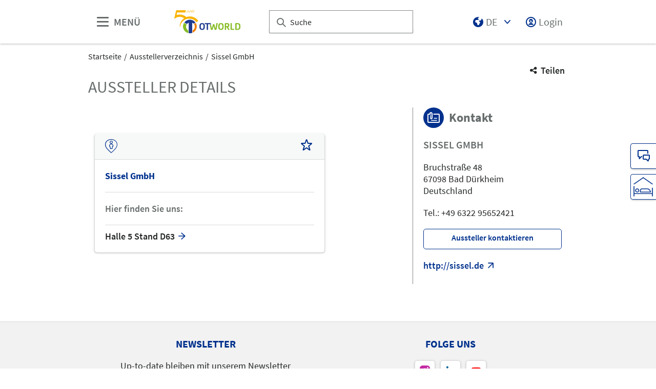

--- FILE ---
content_type: text/html;charset=UTF-8
request_url: https://www.ot-world.com/aussteller-produkte/aussteller/otworld/sissel-gmbh/425635
body_size: 9182
content:
<!DOCTYPE html>
<html lang="de">

<head>
	
	<script src="https://cdn.consentmanager.net/delivery/autoblocking/dbe3bc35aa9a.js"
        type="text/javascript"
        data-cmp-ab="1"
        data-cmp-host="c.delivery.consentmanager.net"
        data-cmp-cdn="cdn.consentmanager.net"
        data-cmp-codesrc="1">
</script>
	<title>Sissel GmbH | OTWorld</title>
	<meta http-equiv="Content-Type" content="text/html; charset=UTF-8">
	<meta name="viewport" content="width=device-width, initial-scale=1.0">
	<link rel="canonical" href="https://www.ot-world.com/aussteller-produkte/aussteller/otworld/sissel-gmbh/425635">

	
		<link href="/aussteller-produkte/aussteller/otworld/sissel-gmbh/425635"
			  hreflang="de"
			  rel="alternate"/><link href="/exhibitors-products/exhibitor/otworld/sissel-gmbh/425635"
			  hreflang="en"
			  rel="alternate"/>
	

	<link rel="shortcut icon" href="/files/otworld/master/media/globale-medien/messe-logos/otw/otw-favicon.png">
	<link rel="icon" href="/files/otworld/master/media/globale-medien/messe-logos/otw/otw-favicon.png">
	

	<meta name="description" content="Sissel GmbH">
	
	<meta property="og:type" content="website">
	<meta property="og:site_name" content="OTWorld">
	<meta property="og:url" content="https://www.ot-world.com/aussteller-produkte/aussteller/otworld/sissel-gmbh/425635">
	<meta property="og:title"
		  content="Sissel GmbH | OTWorld">
	<meta property="og:description" content="Sissel GmbH">
	<meta property="og:image" content="https://www.ot-world.com/files/otworld/media/bilder-grafiken/grafiken-header-banner/otw-2022-key-visual-hand-gruen-blau-16zu9_16_9_l.jpg">

	
		
		<!-- Google Tag Manager -->
		<script data-cmp-vendor="c5762" type="text/plain" class="cmplazyload" >//<![CDATA[
		(function(w,d,s,l,i){w[l]=w[l]||[];w[l].push({'gtm.start':
		new Date().getTime(),event:'gtm.js'});var f=d.getElementsByTagName(s)[0],
		j=d.createElement(s),dl=l!='dataLayer'?'&l='+l:'';j.async=true;j.src=
		'https://www.googletagmanager.com/gtm.js?id='+i+dl;f.parentNode.insertBefore(j,f);
		})(window,document,'script','dataLayer',"GTM-W29VDMM");//]]>
		</script>
		<!-- End Google Tag Manager -->
	
	
	<script>//<![CDATA[
	document.config = {
		lang : "de",
		fairIdentifier: "otworld",
		dateFormat : "DD.MM.YYYY",
		dateTimeFormat: "DD.MM.YYYY HH:mm",
		dateFormatWithoutYear: "DD.MM.",
		dateFormatMonthAndYear: "MM.YYYY",
		timeFormat: "HH:mm",
		timezone: "Europe\/Berlin",
		advertisement: {
			siteId : "345053",
			pageId : null,
			reviveServer: null,
			reviveId: null,
			reviveZoneIds: []
		},
		displayAgendaPersonsAsBadges : true,
        requiredRegistrationPlusOverlayFields: ["ZIPCODE","STREET","COMPANY","STREET_NUMBER","COUNTRY","CITY"],
		trackingConfig: {"leadTrackingEnabled":false,"exportTypes":["LEAD","MAFO","COUPON"],"eventTypes":["DOWNLOAD_LINK_CLICKED","VCARD_DOWNLOADED","CONTENT_CONSUMED","WORKSHOP"]},
		
		
			savedItems: [],
		
		loginEnabled: true,
		loggedIn: false,
		loginUrl: "\/login?page=%2Faussteller-produkte%2Faussteller%2Fotworld%2Fsissel-gmbh%2F425635",
        hallPlanUrl: "\/de\/fachmesse\/interaktiver-hallenplan\/"
	}//]]>
	</script>


	
<link rel="preload" href="/files/assets/fonts/SourceSansPro-Light.ttf" type="font/ttf" as="font" crossorigin="anonymous">
<link rel="preload" href="/files/assets/fonts/SourceSansPro-Regular.ttf" type="font/ttf" as="font" crossorigin="anonymous">
<link rel="preload" href="/files/assets/fonts/SourceSansPro-SemiBold.ttf" type="font/ttf" as="font" crossorigin="anonymous">
<link rel="preload" href="/files/assets/fonts/SourceSansPro-Bold.ttf" type="font/ttf" as="font" crossorigin="anonymous">
<link rel="preload" href="/files/assets/fonts/lm_icons.ttf" type="font/ttf" as="font" crossorigin="anonymous">
<link rel="preload" href="/files/assets/fonts/lm_icons.woff" type="font/woff" as="font" crossorigin="anonymous">
<link rel="preload" href="/files/assets/fonts/lm_icons.eot" type="application/vnd.ms-fontobject" as="font" crossorigin="anonymous">


	<link rel="stylesheet" href="/files/assets/css/main.css" crossorigin="anonymous">
	
	<link type="text/css" rel="stylesheet" href="/files/assets/css/app.css" crossorigin="anonymous">
	
	
	
	<script src="/files/assets/js/app.js" defer></script>
	

	
</head>

<body class="page-layout--1col theme-otworld">

		<noscript><iframe src="https//www.googletagmanager.com/ns.html?id=GTM-W29VDMM" height="0" width="0" style="display:none;visibility:hidden"></iframe></noscript>
	

<header class="header-accessible js-header-accessible">

	<!-- Main row -->
	

	<!-- Main row -->
	<div class="header-accessible__main-row">
		<div class="header__main-row__wrapper container">

			<div class="header-accessible__mobile-triggers">
				<button class="btn btn--unstyled js-navigation-accessible-open">
					<span class="visually-hidden">Menü öffnen</span>
					<i class="icon icon-navigation-menu"></i>
				</button>
				<button class="btn btn--unstyled js-search-bar-toggle-trigger">
					<span class="visually-hidden">Suche ein-/ausblenden</span>
					<i class="icon icon-search-alternate"></i>
				</button>
			</div>


			<!-- Desktop trigger -->
			<div class="header-accessible__main-menue--desktop">
				<button class="btn btn--unstyled js-navigation-accessible-open">
					<i class="icon icon-navigation-menu"></i>
					<span>
						MENÜ
					</span>
				</button>
			</div>

			<!-- Tablet trigger -->
			<div class="header-accessible__tablet-trigger">
				<div>
					<button class="btn btn--unstyled js-search-bar-toggle-trigger">
						<span class="visually-hidden">Suche ein-/ausblenden</span>
						<i class="icon icon-search-alternate"></i>
					</button>
					<span>
						SUCHE
					</span>
				</div>
			</div>
			<!-- / Tablet trigger -->

			<!-- Branding -->
			<div class="header-accessible__branding">
				<a href="/de/">
					<img src="/files/otworld/master/media/globale-medien/messe-logos/otw/otw-2026-logo-50-jahre-blanco-rgb-dt.jpg" alt="Logo &quot;50 Jahre OTWorld&quot;"
						title="Logo &quot;50 Jahre OTWorld&quot;" class="header-accessible__branding__img" />
				</a>
			</div>
			<!-- / Branding -->

			<!-- Search bar -->
			<form class="header-accessible__search-bar js-search-bar" action="/de/suche/">
				<div class="search-wrapper">
					<input class="input with-suggester" name="q" type="text" autocomplete="off"
						placeholder="Suche" title="Suchbegriff eingeben" />
						<i class="icon icon-search-alternate"></i>
						<span class="visually-hidden">Suche</span>
				</div>
			</form>
			<!-- / Search bar -->

			<!-- Parent branding -->
			<div class="header-accessible__branding header-accessible__branding--parent">
				<!-- Optional -->
				
					
				
			</div>
			<!-- / Parent branding -->

			<!-- Action list -->
			<ul class="header-accessible__action-list header-accessible__action-list--desktop">
				<!-- Language Switch -->
				<li class="header__action-list__item">
					<label for="header-language" class="visually-hidden">Sprache</label>
					<select id="header-language" class="select header__language-select js-header-accessible-language-select">
						<option value="DE"
								data-href="/aussteller-produkte/aussteller/otworld/sissel-gmbh/425635" selected="selected">
							DE
						</option>
						<option value="EN"
								data-href="/exhibitors-products/exhibitor/otworld/sissel-gmbh/425635">
							EN
						</option>
						<option value="ES"
								data-href="/en/international/">
							ES
						</option>
						<option value="FR"
								data-href="/en/international/factsheet-fr">
							FR
						</option>
						<option value="PL"
								data-href="/en/international/factsheet-pl">
							PL
						</option>
					</select>
				</li>
				
				<li class="header-accessible__action-list__item">
					<a href="/login?page=%2Faussteller-produkte%2Faussteller%2Fotworld%2Fsissel-gmbh%2F425635" nofollow class="header-accessible__login-link link link--unstyled link--secondary" alt="login">
						<i class="icon icon-single-man-circle-alternate"></i>
						<span>Login</span>
					</a>
				</li>
				
			</ul>
		</div>
	</div>
	<!-- / Main row -->

	<!-- Sub Header (hide on down, show on up) -->
	
	<!-- / Sub Header -->




	<!-- Print row -->
	

	<div class="for-print">
		<div class="logo-branding">
			<img src="/files/otworld/master/media/globale-medien/messe-logos/otw/otw-2026-logo-50-jahre-blanco-rgb-dt.jpg" alt="Logo &quot;50 Jahre OTWorld&quot;"
				 title="Logo &quot;50 Jahre OTWorld&quot;" class="header__branding__img" />
		</div>
		<div class="lm-logo">
			
		</div>
	</div>



	<!-- Navigation -->
	
    <!-- Navigation -->
    <div class="navigation-overlay js-header-accessible-navigation">
        <div class="navigation-overlay__content">
            <div class="navigation-overlay__columns">
                <!-- LEVEL 1 -->
                <div class="navigation-overlay__level navigation-overlay__level--l1">
                    <button class="navigation-overlay__close-btn js-navigation-accessible-close">
                        <i class="icon icon-close"></i>
                    </button>
                    <!-- Branding Block -->
                    <div class="navigation-overlay__branding-block">
                        <div class="navigation-overlay__branding-block-logo">
                            <a href="/de/">
                                <img src="/files/otworld/master/media/globale-medien/messe-logos/otw/otw-2026-logo-50-jahre-blanco-rgb-dt.jpg" alt="Logo &quot;50 Jahre OTWorld&quot;"
                                     title="Logo &quot;50 Jahre OTWorld&quot;" class="navigation-overlay__branding__img" />
                            </a>
                        </div>
                        <div class="navigation-overlay__branding-block-date">
                            <span>
                                19. - 22. Mai 2026, Leipzig
                            </span>
                        </div>
                    </div>
                    <!-- / Branding Block -->

                    <ul class="navigation-list">
                        <li>
                            <!-- Level Indication -->
                            <div class="navigation-overlay__heading">
                                Menü
                            </div>
                        </li>

                        <li
                                class="navigation-list__item"
                        >
                            
                                <a     tabindex="0"
                                        class="navigation-list__link navigation-list__link-toggle"
                                        data-target-el="l2-0" data-target-level="2">

                                        <span class="navigation-list__label">OTWorld</span>
                                        <i class="icon icon-arrow-right navigation-list__arrow"></i>
                                </a>
                            
                            
                        </li>

                        <li
                                class="navigation-list__item"
                        >
                            
                                <a     tabindex="0"
                                        class="navigation-list__link navigation-list__link-toggle"
                                        data-target-el="l2-1" data-target-level="2">

                                        <span class="navigation-list__label">Fachmesse</span>
                                        <i class="icon icon-arrow-right navigation-list__arrow"></i>
                                </a>
                            
                            
                        </li>

                        <li
                                class="navigation-list__item"
                        >
                            
                                <a     tabindex="0"
                                        class="navigation-list__link navigation-list__link-toggle"
                                        data-target-el="l2-2" data-target-level="2">

                                        <span class="navigation-list__label">Weltkongress</span>
                                        <i class="icon icon-arrow-right navigation-list__arrow"></i>
                                </a>
                            
                            
                        </li>

                        <li
                                class="navigation-list__item"
                        >
                            
                                <a     tabindex="0"
                                        class="navigation-list__link navigation-list__link-toggle"
                                        data-target-el="l2-3" data-target-level="2">

                                        <span class="navigation-list__label">Programm</span>
                                        <i class="icon icon-arrow-right navigation-list__arrow"></i>
                                </a>
                            
                            
                        </li>

                        <li
                                class="navigation-list__item"
                        >
                            
                                <a     tabindex="0"
                                        class="navigation-list__link navigation-list__link-toggle"
                                        data-target-el="l2-4" data-target-level="2">

                                        <span class="navigation-list__label">Rückblick 2024</span>
                                        <i class="icon icon-arrow-right navigation-list__arrow"></i>
                                </a>
                            
                            
                        </li>

                        <li
                                class="navigation-list__item"
                        >
                            
                                <a     tabindex="0"
                                        class="navigation-list__link navigation-list__link-toggle"
                                        data-target-el="l2-5" data-target-level="2">

                                        <span class="navigation-list__label">Besuchen</span>
                                        <i class="icon icon-arrow-right navigation-list__arrow"></i>
                                </a>
                            
                            
                        </li>

                        <li
                                class="navigation-list__item"
                        >
                            
                                <a     tabindex="0"
                                        class="navigation-list__link navigation-list__link-toggle"
                                        data-target-el="l2-6" data-target-level="2">

                                        <span class="navigation-list__label">Medien</span>
                                        <i class="icon icon-arrow-right navigation-list__arrow"></i>
                                </a>
                            
                            
                        </li>
                        <!-- / Navigation L1 -->
                    </ul>

                    <!-- Action List -->
                    <ul class="navigation-list transparent-mobile">
                        <li class="navigation-list__item action-item">
                            <a href="#" class="navigation-list__link js-navigation-accessible-language-select">
                                <span class="navigation-list__label navigation-list__label--action-list">
                                    <i class="icon icon-earth-2"></i> Sprache
                                </span>
                            </a>
                            <div class="navigation-accessible-language-select--mobile">
                                <a href="/aussteller-produkte/aussteller/otworld/sissel-gmbh/425635">Deutsch</a><a href="/exhibitors-products/exhibitor/otworld/sissel-gmbh/425635">Englisch</a>
                                <a href="/en/international/">Spanisch</a><a href="/en/international/factsheet-fr">Französisch</a><a href="/en/international/factsheet-pl">Polnisch</a>
                            </div>
                        </li>
                        <li class="navigation-list__item action-item">
                            <a href="/login?page=%2Faussteller-produkte%2Faussteller%2Fotworld%2Fsissel-gmbh%2F425635" class="navigation-list__link">
                              <span class="navigation-list__label navigation-list__label--action-list">
                                  <i class="icon icon-single-man-circle-alternate"></i> Login
                              </span>
                            </a>
                        </li>
                    </ul>
                    <!-- / Action List -->

                    <!-- Metalinks -->
                    <ul class="metalink-list">
                        <li class="metalink-list__item">
                            <a class="link link--unstyled metalink-list__link"
                               href="/de/kontakt">

                                <i class="icon icon-conversation-chat-1-alternate"></i>
                                

                                
                                <span class="metalink-list__label">Kontakt</span>
                            </a>
                        </li>

                    </ul>
                    <!-- / Metalinks -->

                </div>

                <!-- LEVEL 2 -->
                <div class="navigation-overlay__level navigation-overlay__level--l2">
                    <button class="navigation-overlay__close-btn js-navigation-accessible-close">
                        <i class="icon icon-close"></i>
                    </button>
                    <!-- Branding Block -->
                    <div class="navigation-overlay__branding-block">
                        <div class="navigation-overlay__branding-block-logo transparent-mobile">
                            <a href="/de/">
                                <img src="/files/otworld/master/media/globale-medien/messe-logos/otw/otw-2026-logo-50-jahre-blanco-rgb-dt.jpg" alt="Logo &quot;50 Jahre OTWorld&quot;"
                                     title="Logo &quot;50 Jahre OTWorld&quot;" class="navigation-overlay__branding__img" />
                            </a>
                        </div>
                        <div class="navigation-overlay__branding-block-date transparent-mobile">
                            <span>
                                19. - 22. Mai 2026, Leipzig
                            </span>
                        </div>
                    </div>
                    <!-- / Branding Block -->

                    <div class="navigation-list">

                        <!-- Navigation L2 -->
                        <ul id="l2-0"
                            class="navigation-list navigation-list--l2 is-active">

                            <!-- Back button (mobile only) -->
                            <li>
                                <a href="#" class="navigation-overlay__back-btn transparent-mobile navigation-list__link-toggle"
                                   data-target-level="1" data-target-el="l1-0">
                                    <i class="icon icon-arrow-left"></i> Zurück
                                </a>
                            </li>

                            <!-- Level Indication (mobile only) -->
                            <li>
                                <div class="navigation-overlay__heading transparent-mobile">
                                    OTWorld
                                </div>
                            </li>

                            <li class="navigation-list__item"
                            >

                                

                                
                                    <a class="navigation-list__link" href="/de/otworld/ueberblick/">
                                        <span class="navigation-list__label">Überblick</span>
                                    </a>
                                
                            </li>

                            <li class="navigation-list__item"
                            >

                                

                                
                                    <a class="navigation-list__link" href="/de/otworld/kongresspraesidenten/">
                                        <span class="navigation-list__label">Kongresspräsidenten</span>
                                    </a>
                                
                            </li>

                            <li class="navigation-list__item"
                            >

                                

                                
                                    <a class="navigation-list__link" href="/de/otworld/gremien/">
                                        <span class="navigation-list__label">Gremien</span>
                                    </a>
                                
                            </li>

                            <li class="navigation-list__item"
                            >

                                

                                
                                    <a class="navigation-list__link" href="/de/otworld/otworld-friends/">
                                        <span class="navigation-list__label">OTWorld.friends</span>
                                    </a>
                                
                            </li>

                            <li class="navigation-list__item"
                            >

                                

                                
                                    <a class="navigation-list__link" href="/de/otworld/p-o-insights/">
                                        <span class="navigation-list__label">P&amp;O insights</span>
                                    </a>
                                
                            </li>

                            <li class="navigation-list__item"
                            >

                                
                                    <a class="navigation-list__link navigation-list__link-toggle"
                                       data-target-el="l3-0-5" data-target-level="3">
                                        <span class="navigation-list__label">Rückblick</span>
                                        <i class="icon icon-arrow-right navigation-list__arrow"></i>
                                    </a>
                                

                                
                            </li>

                            <li class="navigation-list__item"
                            >

                                

                                
                                    <a class="navigation-list__link" href="/de/otworld/50-jahre-50-stimmen/">
                                        <span class="navigation-list__label">50 Jahre-50 Stimmen</span>
                                    </a>
                                
                            </li>
                        </ul>
                        <ul id="l2-1"
                            class="navigation-list navigation-list--l2 is-active">

                            <!-- Back button (mobile only) -->
                            <li>
                                <a href="#" class="navigation-overlay__back-btn transparent-mobile navigation-list__link-toggle"
                                   data-target-level="1" data-target-el="l1-1">
                                    <i class="icon icon-arrow-left"></i> Zurück
                                </a>
                            </li>

                            <!-- Level Indication (mobile only) -->
                            <li>
                                <div class="navigation-overlay__heading transparent-mobile">
                                    Fachmesse
                                </div>
                            </li>

                            <li class="navigation-list__item"
                            >

                                

                                
                                    <a class="navigation-list__link" href="/de/fachmesse/ausstellerinfos/">
                                        <span class="navigation-list__label">Ausstellerinformationen</span>
                                    </a>
                                
                            </li>

                            <li class="navigation-list__item"
                            >

                                
                                    <a class="navigation-list__link navigation-list__link-toggle"
                                       data-target-el="l3-1-1" data-target-level="3">
                                        <span class="navigation-list__label">Messestand planen</span>
                                        <i class="icon icon-arrow-right navigation-list__arrow"></i>
                                    </a>
                                

                                
                            </li>

                            <li class="navigation-list__item"
                            >

                                

                                
                                    <a class="navigation-list__link" href="/de/fachmesse/messeprofil/">
                                        <span class="navigation-list__label">Messeprofil</span>
                                    </a>
                                
                            </li>

                            <li class="navigation-list__item"
                            >

                                

                                
                                    <a class="navigation-list__link" href="/de/fachmesse/otworld-esummit/">
                                        <span class="navigation-list__label">OTWorld.eSummit</span>
                                    </a>
                                
                            </li>

                            <li class="navigation-list__item"
                            >

                                

                                
                                    <a class="navigation-list__link" href="/de/fachmesse/produkt-und-ausstellerwelt/">
                                        <span class="navigation-list__label">Produkt- und Ausstellerwelt 2024</span>
                                    </a>
                                
                            </li>
                        </ul>
                        <ul id="l2-2"
                            class="navigation-list navigation-list--l2 is-active">

                            <!-- Back button (mobile only) -->
                            <li>
                                <a href="#" class="navigation-overlay__back-btn transparent-mobile navigation-list__link-toggle"
                                   data-target-level="1" data-target-el="l1-2">
                                    <i class="icon icon-arrow-left"></i> Zurück
                                </a>
                            </li>

                            <!-- Level Indication (mobile only) -->
                            <li>
                                <div class="navigation-overlay__heading transparent-mobile">
                                    Weltkongress
                                </div>
                            </li>

                            <li class="navigation-list__item"
                            >

                                

                                
                                    <a class="navigation-list__link" href="/de/weltkongress/kongressprofil/">
                                        <span class="navigation-list__label">Kongressprofil</span>
                                    </a>
                                
                            </li>

                            <li class="navigation-list__item"
                            >

                                

                                
                                    <a class="navigation-list__link" href="/de/weltkongress/programmvorschau/">
                                        <span class="navigation-list__label">Programmvorschau</span>
                                    </a>
                                
                            </li>

                            <li class="navigation-list__item"
                            >

                                

                                
                                    <a class="navigation-list__link" href="/de/weltkongress/call-for-papers/">
                                        <span class="navigation-list__label">Call for Papers</span>
                                    </a>
                                
                            </li>
                        </ul>
                        <ul id="l2-3"
                            class="navigation-list navigation-list--l2 is-active">

                            <!-- Back button (mobile only) -->
                            <li>
                                <a href="#" class="navigation-overlay__back-btn transparent-mobile navigation-list__link-toggle"
                                   data-target-level="1" data-target-el="l1-3">
                                    <i class="icon icon-arrow-left"></i> Zurück
                                </a>
                            </li>

                            <!-- Level Indication (mobile only) -->
                            <li>
                                <div class="navigation-overlay__heading transparent-mobile">
                                    Programm
                                </div>
                            </li>

                            <li class="navigation-list__item"
                            >

                                

                                
                                    <a class="navigation-list__link" href="/de/programm/rahmenprogramm/">
                                        <span class="navigation-list__label">Rahmenprogramm</span>
                                    </a>
                                
                            </li>
                        </ul>
                        <ul id="l2-4"
                            class="navigation-list navigation-list--l2 is-active">

                            <!-- Back button (mobile only) -->
                            <li>
                                <a href="#" class="navigation-overlay__back-btn transparent-mobile navigation-list__link-toggle"
                                   data-target-level="1" data-target-el="l1-4">
                                    <i class="icon icon-arrow-left"></i> Zurück
                                </a>
                            </li>

                            <!-- Level Indication (mobile only) -->
                            <li>
                                <div class="navigation-overlay__heading transparent-mobile">
                                    Rückblick 2024
                                </div>
                            </li>

                            <li class="navigation-list__item"
                            >

                                

                                
                                    <a class="navigation-list__link" href="/de/rueckblick-2024/rueckblick-2024/">
                                        <span class="navigation-list__label">Rückblick 2024</span>
                                    </a>
                                
                            </li>

                            <li class="navigation-list__item"
                            >

                                

                                
                                    <a class="navigation-list__link" href="/de/rueckblick-2024/kongressprogramm-2024/">
                                        <span class="navigation-list__label">Kongressprogramm 2024</span>
                                    </a>
                                
                            </li>
                        </ul>
                        <ul id="l2-5"
                            class="navigation-list navigation-list--l2 is-active">

                            <!-- Back button (mobile only) -->
                            <li>
                                <a href="#" class="navigation-overlay__back-btn transparent-mobile navigation-list__link-toggle"
                                   data-target-level="1" data-target-el="l1-5">
                                    <i class="icon icon-arrow-left"></i> Zurück
                                </a>
                            </li>

                            <!-- Level Indication (mobile only) -->
                            <li>
                                <div class="navigation-overlay__heading transparent-mobile">
                                    Besuchen
                                </div>
                            </li>

                            <li class="navigation-list__item"
                            >

                                

                                
                                    <a class="navigation-list__link" href="/de/besuchen/besucherinformation/">
                                        <span class="navigation-list__label">Besucherinformation</span>
                                    </a>
                                
                            </li>

                            <li class="navigation-list__item"
                            >

                                

                                
                                    <a class="navigation-list__link" href="/de/tickets-preise/">
                                        <span class="navigation-list__label">Tickets &amp; Preise</span>
                                    </a>
                                
                            </li>

                            <li class="navigation-list__item"
                            >

                                
                                    <a class="navigation-list__link navigation-list__link-toggle"
                                       data-target-el="l3-5-2" data-target-level="3">
                                        <span class="navigation-list__label">Themenwelten</span>
                                        <i class="icon icon-arrow-right navigation-list__arrow"></i>
                                    </a>
                                

                                
                            </li>

                            <li class="navigation-list__item"
                            >

                                

                                
                                    <a class="navigation-list__link" href="/de/besuchen/jugend-akademie-to/">
                                        <span class="navigation-list__label">Jugend.Akademie TO</span>
                                    </a>
                                
                            </li>

                            <li class="navigation-list__item"
                            >

                                

                                
                                    <a class="navigation-list__link" href="/de/besuchen/anreise-aufenthalt/">
                                        <span class="navigation-list__label">Anreise &amp; Aufenthalt</span>
                                    </a>
                                
                            </li>
                        </ul>
                        <ul id="l2-6"
                            class="navigation-list navigation-list--l2 is-active">

                            <!-- Back button (mobile only) -->
                            <li>
                                <a href="#" class="navigation-overlay__back-btn transparent-mobile navigation-list__link-toggle"
                                   data-target-level="1" data-target-el="l1-6">
                                    <i class="icon icon-arrow-left"></i> Zurück
                                </a>
                            </li>

                            <!-- Level Indication (mobile only) -->
                            <li>
                                <div class="navigation-overlay__heading transparent-mobile">
                                    Medien
                                </div>
                            </li>

                            <li class="navigation-list__item"
                            >

                                

                                
                                    <a class="navigation-list__link" href="/de/medien/pressemitteilungen/pressemitteilungen-uebersicht">
                                        <span class="navigation-list__label">Pressemitteilungen</span>
                                    </a>
                                
                            </li>

                            <li class="navigation-list__item"
                            >

                                

                                
                                    <a class="navigation-list__link" href="/de/medien/news/news">
                                        <span class="navigation-list__label">News</span>
                                    </a>
                                
                            </li>

                            <li class="navigation-list__item"
                            >

                                

                                
                                    <a class="navigation-list__link" href="/de/medien/newsletter/">
                                        <span class="navigation-list__label">Newsletter</span>
                                    </a>
                                
                            </li>

                            <li class="navigation-list__item"
                            >

                                

                                
                                    <a class="navigation-list__link" href="/de/medien/multimedia/">
                                        <span class="navigation-list__label">Multimedia</span>
                                    </a>
                                
                            </li>
                        </ul>
                        <!-- / Navigation L2 -->
                    </div>

                    <!-- News Element -->
                    
                    <!-- / News Element -->
                </div>


                <!-- LEVEL 3 -->
                <div class="navigation-overlay__level navigation-overlay__level--l3">
                    <button class="navigation-overlay__close-btn js-navigation-accessible-close">
                        <i class="icon icon-close"></i>
                    </button>
                    <!-- Branding Block -->
                    <div class="navigation-overlay__branding-block">
                        <div class="navigation-overlay__branding-block-logo transparent-mobile">
                            <a href="/de/">
                                <img src="/files/otworld/master/media/globale-medien/messe-logos/otw/otw-2026-logo-50-jahre-blanco-rgb-dt.jpg" alt="Logo &quot;50 Jahre OTWorld&quot;"
                                     title="Logo &quot;50 Jahre OTWorld&quot;" class="navigation-overlay__branding__img" />
                            </a>
                        </div>
                        <div class="navigation-overlay__branding-block-date transparent-mobile">
                            <span>
                                19. - 22. Mai 2026, Leipzig
                            </span>
                        </div>
                    </div>
                    <!-- / Branding Block -->

                    <div class="navigation-list">
                        <!-- Navigation L3 -->
                        
                            
                                
                            
                                
                            
                                
                            
                                
                            
                                
                            
                                <ul id="l3-0-5"
                                    class="navigation-list navigation-list--l3 is-active">

                                    <!-- Back button (mobile only) -->
                                    <li>
                                        <a href="#" class="navigation-overlay__back-btn transparent-mobile navigation-list__link-toggle"
                                           data-target-level="2" data-target-el="l2-0">
                                            <i class="icon icon-arrow-left"></i> Zurück
                                        </a>
                                    </li>

                                    <!-- Level Indication (mobile only) -->
                                    <li>
                                        <div class="navigation-overlay__heading transparent-mobile">
                                            Rückblick
                                        </div>
                                    </li>
                                    <!-- Third-level navigation items -->
                                    <li class="navigation-list__item">
                                        <a class="navigation-list__link" href="/de/otworld/rueckblick/historie/">
                                            <span class="navigation-list__label">Historie</span>
                                        </a>
                                    </li>
                                    <li class="navigation-list__item">
                                        <a class="navigation-list__link" href="/de/otworld/rueckblick/rueckblick-2024/">
                                            <span class="navigation-list__label">Rückblick 2024</span>
                                        </a>
                                    </li>
                                    <li class="navigation-list__item">
                                        <a class="navigation-list__link" href="/de/otworld/rueckblick/rueckblick-2022/">
                                            <span class="navigation-list__label">Rückblick 2022</span>
                                        </a>
                                    </li>
                                    <li class="navigation-list__item">
                                        <a class="navigation-list__link" href="/de/otworld/rueckblick/rueckblick-2020/">
                                            <span class="navigation-list__label">Rückblick 2020</span>
                                        </a>
                                    </li>
                                    <li class="navigation-list__item">
                                        <a class="navigation-list__link" href="/de/otworld/rueckblick/rueckblick-2018/">
                                            <span class="navigation-list__label">Rückblick 2018</span>
                                        </a>
                                    </li>
                                </ul>
                            
                                
                            
                        
                            
                                
                            
                                <ul id="l3-1-1"
                                    class="navigation-list navigation-list--l3 is-active">

                                    <!-- Back button (mobile only) -->
                                    <li>
                                        <a href="#" class="navigation-overlay__back-btn transparent-mobile navigation-list__link-toggle"
                                           data-target-level="2" data-target-el="l2-1">
                                            <i class="icon icon-arrow-left"></i> Zurück
                                        </a>
                                    </li>

                                    <!-- Level Indication (mobile only) -->
                                    <li>
                                        <div class="navigation-overlay__heading transparent-mobile">
                                            Messestand planen
                                        </div>
                                    </li>
                                    <!-- Third-level navigation items -->
                                    <li class="navigation-list__item">
                                        <a class="navigation-list__link" href="/de/fachmesse/messestand-planen/ausstelleranmeldung/">
                                            <span class="navigation-list__label">Ausstelleranmeldung</span>
                                        </a>
                                    </li>
                                    
                                    <li class="navigation-list__item">
                                        <a class="navigation-list__link" href="/de/fachmesse/messestand-planen/termine-preise/">
                                            <span class="navigation-list__label">Termine &amp; Preise</span>
                                        </a>
                                    </li>
                                    <li class="navigation-list__item">
                                        <a class="navigation-list__link" href="/de/fachmesse/messestand-planen/nachhaltigkeitspauschale/">
                                            <span class="navigation-list__label">Nachhaltigkeitspauschale</span>
                                        </a>
                                    </li>
                                    <li class="navigation-list__item">
                                        <a class="navigation-list__link" href="/de/fachmesse/messestand-planen/services/">
                                            <span class="navigation-list__label">Services</span>
                                        </a>
                                    </li>
                                    <li class="navigation-list__item">
                                        <a class="navigation-list__link" href="/de/fachmesse/messestand-planen/marketing/">
                                            <span class="navigation-list__label">Marketing</span>
                                        </a>
                                    </li>
                                    <li class="navigation-list__item">
                                        <a class="navigation-list__link" href="/de/fachmesse/messestand-planen/hotel-buchen/">
                                            <span class="navigation-list__label">Hotel buchen</span>
                                        </a>
                                    </li>
                                </ul>
                            
                                
                            
                                
                            
                                
                            
                        
                            
                                
                            
                                
                            
                                
                            
                        
                            
                                
                            
                        
                            
                                
                            
                                
                            
                        
                            
                                
                            
                                
                            
                                <ul id="l3-5-2"
                                    class="navigation-list navigation-list--l3 is-active">

                                    <!-- Back button (mobile only) -->
                                    <li>
                                        <a href="#" class="navigation-overlay__back-btn transparent-mobile navigation-list__link-toggle"
                                           data-target-level="2" data-target-el="l2-5">
                                            <i class="icon icon-arrow-left"></i> Zurück
                                        </a>
                                    </li>

                                    <!-- Level Indication (mobile only) -->
                                    <li>
                                        <div class="navigation-overlay__heading transparent-mobile">
                                            Themenwelten
                                        </div>
                                    </li>
                                    <!-- Third-level navigation items -->
                                    <li class="navigation-list__item">
                                        <a class="navigation-list__link" href="/de/besuchen/themenwelten/uebersicht-themenwelten/">
                                            <span class="navigation-list__label">Übersicht Themenwelten</span>
                                        </a>
                                    </li>
                                    <li class="navigation-list__item">
                                        <a class="navigation-list__link" href="/de/besuchen/themenwelten/orthopaedietechnik/">
                                            <span class="navigation-list__label">Orthopädietechnik</span>
                                        </a>
                                    </li>
                                    <li class="navigation-list__item">
                                        <a class="navigation-list__link" href="/de/besuchen/themenwelten/orthopaedieschuhtechnik/">
                                            <span class="navigation-list__label">Orthopädieschuhtechnik</span>
                                        </a>
                                    </li>
                                    <li class="navigation-list__item">
                                        <a class="navigation-list__link" href="/de/besuchen/themenwelten/reha-technik/">
                                            <span class="navigation-list__label">Reha-Technik</span>
                                        </a>
                                    </li>
                                    <li class="navigation-list__item">
                                        <a class="navigation-list__link" href="/de/besuchen/themenwelten/sanitaetshaus/">
                                            <span class="navigation-list__label">Sanitätshaus</span>
                                        </a>
                                    </li>
                                    <li class="navigation-list__item">
                                        <a class="navigation-list__link" href="/de/besuchen/themenwelten/medizin/">
                                            <span class="navigation-list__label">Medizin</span>
                                        </a>
                                    </li>
                                    <li class="navigation-list__item">
                                        <a class="navigation-list__link" href="/de/besuchen/themenwelten/physiotherapie/">
                                            <span class="navigation-list__label">Physiotherapie</span>
                                        </a>
                                    </li>
                                </ul>
                            
                                
                            
                                
                            
                        
                            
                                
                            
                                
                            
                                
                            
                                
                            
                        
                    </div>
                </div>

            </div>
        </div>
    </div>



</header>
<div class="container">
	<nav aria-label="breadcrumb">
		<ol class="breadcrumb">
			
	
		
		<li class="breadcrumb__item">
			<a href="/de/" title="Startseite" alt="Startseite">
				Startseite
			</a>
		</li>
	
	
		
	
		
		<li class="breadcrumb__item">
			<a href="/de/fachmesse/produkt-und-ausstellerwelt/" title="Ausstellerverzeichnis" alt="Ausstellerverzeichnis">
				Ausstellerverzeichnis
			</a>
		</li>
	
	
		
	
		<li class="breadcrumb__item" aria-current="page">
			<a href="/aussteller-produkte/aussteller/otworld/sissel-gmbh/425635" alt="Sissel GmbH"
					title="Sissel GmbH">
					Sissel GmbH
			</a>
		</li>
		
	
	

	

	

		</ol>
	</nav>
</div>

	<ul class="side-bar">

		

		<li class="side-bar__item">
			<a href="/de/kontakt" class="link link--unstyled" alt="Kontakt"> 
				<i class="icon icon-conversation-chat-1-alternate"> </i>
				
				<span class="side-bar__item__label">Kontakt</span>
			</a>
		</li>
		<li class="side-bar__item side-bar__item--custom-image">
			<a href="https://hotelportal.leipziger-messe.de/LM/QAs/webhotel.nsf/HOPII/index.html?open&amp;va=C1258B49002C1D58&amp;lg=de" target="_blank" class="link link--unstyled" alt="Hotel buchen"> 
				
				<img class="image" src="/files/otworld/media/bilder-grafiken/icons-piktogramme/otw-piktogramm-hotel.png" alt="Icon Hotel" title="Icon Hotel"/>
				<span class="side-bar__item__label">Hotel buchen</span>
			</a>
		</li>
	</ul>

<button class="btn btn--secondary scroll-top-button js-scroll-top" title="Zum Seitenanfang">
	<span class="visually-hidden">Zum Seitenanfang</span> <i class="icon icon-arrow-up-1"></i>
</button>


<div class="container">
	<div class="sharing-dropdown js-sharing-dropdown">

	<button class="sharing-dropdown__trigger link link--icon link--static link--secondary js-sharing-dropdown-trigger">
		<i class="icon icon-share"></i>
		<span>Teilen</span>
	</button>

	<div class="sharing-dropdown__list" ><ul class="social-bar">
	<li class="social-bar__item">
		<a href="https://www.facebook.com/sharer/sharer.php?u=https%3A%2F%2Fwww.ot-world.com%2Faussteller-produkte%2Faussteller%2Fotworld%2Fsissel-gmbh%2F425635"
				target="_blank" class="social-btn social-btn--facebook" rel="noreferrer" alt="facebook">
			<i class="icon icon-social-media-facebook-1"></i>
		</a>
	</li>
	<li class="social-bar__item">
		<a href="https://x.com/intent/post?url=https%3A%2F%2Fwww.ot-world.com%2Faussteller-produkte%2Faussteller%2Fotworld%2Fsissel-gmbh%2F425635&amp;text=Sissel%20GmbH"
				target="_blank" class="social-btn social-btn--x"
				rel="noreferrer" alt="x">
			<i class="icon social-btn-icon"></i>
		</a>
	</li>
	<li class="social-bar__item">
		<a href="http://pinterest.com/pin/create/button?url=https%3A%2F%2Fwww.ot-world.com%2Faussteller-produkte%2Faussteller%2Fotworld%2Fsissel-gmbh%2F425635&amp;media=https%3A%2F%2Fwww.ot-world.com%2Ffiles%2Fotworld%2Fmedia%2Fbilder-grafiken%2Fgrafiken-header-banner%2Fotw-2022-key-visual-hand-gruen-blau-16zu9_16_9_l.jpg&amp;description=Sissel%20GmbH"
				target="_blank"
		   		rel="noreferrer"
		    	alt="pinterest"
		   		class="social-btn social-btn--pinterest">
			<i class="icon icon-social-pinterest"></i>
		</a>
	</li>
	<li class="social-bar__item">
		<a href="https://www.xing.com/social_plugins/share?url=https%3A%2F%2Fwww.ot-world.com%2Faussteller-produkte%2Faussteller%2Fotworld%2Fsissel-gmbh%2F425635"
				target="_blank" class="social-btn social-btn--xing" rel="noreferrer" alt="xing">
			<i class="icon icon-social-media-xing"></i>
		</a>
	</li>
	<li class="social-bar__item">
		<a href="https://www.linkedin.com/cws/share?url=https%3A%2F%2Fwww.ot-world.com%2Faussteller-produkte%2Faussteller%2Fotworld%2Fsissel-gmbh%2F425635"
		   target="_blank" class="social-btn social-btn--linkedin" rel="noreferrer" alt="linkedIn">
			<i class="icon icon icon-professional-network-linkedin"></i>
		</a>
	</li>
	<li class="social-bar__item">
		<a href="https://mastodon.social/share?textSissel%20GmbH&amp;url=https%3A%2F%2Fwww.ot-world.com%2Faussteller-produkte%2Faussteller%2Fotworld%2Fsissel-gmbh%2F425635"
		   target="_blank" class="social-btn social-btn--mastodon" rel="noreferrer" alt="Mastodon">
			<i class="icon social-btn-icon"></i>
		</a>
	</li>
	<li class="social-bar__item">
		<a href="https://www.threads.net/intent/post?text=Sissel%20GmbH&amp;url=https%3A%2F%2Fwww.ot-world.com%2Faussteller-produkte%2Faussteller%2Fotworld%2Fsissel-gmbh%2F425635"
		   target="_blank" class="social-btn social-btn--threads" rel="noreferrer" alt="Threads">
			<i class="icon social-btn-icon"></i>
		</a>
	</li>
	<li class="social-bar__item">
		<a href="mailto:?subject=Sissel%20GmbH&amp;body=Sissel%20GmbH%20https%3A%2F%2Fwww.ot-world.com%2Faussteller-produkte%2Faussteller%2Fotworld%2Fsissel-gmbh%2F425635"
			target="_blank" class="social-btn social-btn--email" rel="noreferrer" alt="email">
			<i class="icon icon-paginate-filter-mail"></i>
		</a>
	</li>
	
	<li class="social-bar__item d-lg-none">
		<a href="whatsapp://send?text=Sissel%20GmbH%20https%3A%2F%2Fwww.ot-world.com%2Faussteller-produkte%2Faussteller%2Fotworld%2Fsissel-gmbh%2F425635"
				target="_blank" class="social-btn social-btn--whatsapp" rel="noreferrer" alt="whatsapp">
			<i class="icon icon-messaging-whatsapp"></i>
		</a>
	</li>
</ul>
</div>

</div>

	<div class="sticky-content">
		
	</div>

	


	<div class="main-content">
		<div class="main-content__col">

			

			

	
	
		
		<span id="anchor_604827"></span>
	

	
	
		
		<section class="main-section flow">

	<h1>Aussteller Details</h1>

	
	
	

	
	
	<div class="row flow">

		

		<div class="col-lg-12 order-2 order-lg-1 col-12 flow">
			
		</div>

	</div>

</section>
	

	
	
		
		<span id="anchor_110113"></span>
	

	
	
		
		<div class="page-layout--2cols--sidebar exhibitor-detail-page">
    <div class="onpage-nav js-onpage-nav"></div>

    <div class="container">

        <div class="main-content">
            <div class="main-content__col main-content__col--left">

                <!-- Exhibitor Card -->
                
    <section class="main-section flow" data-onpage-nav="Über uns">
        <div class="event-header event-header--exhibitor-header">
            
            <img class="event-header__image image image--rounded lazy" sizes="100vw"
                 src="/files/otworld/media/bilder-grafiken/grafiken-header-banner/otw-programm-default-bild_16_9_l.jpg"
                 srcset="/files/otworld/media/bilder-grafiken/grafiken-header-banner/otw-programm-default-bild_16_9_s.jpg 750w, /files/otworld/media/bilder-grafiken/grafiken-header-banner/otw-programm-default-bild_16_9_m.jpg 1024w, /files/otworld/media/bilder-grafiken/grafiken-header-banner/otw-programm-default-bild_16_9_l.jpg"/>
            <div class="event-header__card">
                <div class="card card-tile">
                    <div class="card__title-row">
                        <div class="card__title-row__left">
							<span class="card-tile__icon"> <i class="icon icon-three-pin-user-alternate"
                                                              aria-label="Aussteller"></i> </span>
                            
                        </div>
                        <div class="card__title-row__right">
                            <button data-bookmark-id="otworld:ex_425635:de"
                                    data-fair-id="otworld"
                                    class="card__action-button card__action-button--bookmark btn btn--unstyled">
                                <i aria-label="Bookmark" class="icon icon-rating-star-alternate"></i>
                            </button>
                        </div>
                    </div>
                    <div class="card__content-row flow">
                        <div class="card-tile__header-wrapper">
                            
                            <span class="h2 card__title card-tile__title__headline">Sissel GmbH</span>
                        </div>
                        <div class="card__link-list card__link-list--select">
                            <span class="h6 cart-tile__location">Hier finden Sie uns:</span>
                            <div class="card-tile__link-list-wrapper">

                                
                                <ul class="card__link-list">
                                    <li class="card__link-list__item">
                                        <a href="/de/fachmesse/interaktiver-hallenplan/?boothId=1248463"
                                           class="link link--secondary link--icon link--icon--right">
                                            <span>Halle 5 Stand D63</span>
                                            <i class="icon icon-arrow-right"></i>
                                        </a>
                                    </li>
                                </ul>

                                
                                

                            </div>
                        </div>
                    </div>
                </div>
            </div>
        </div>
    </section>


                
                

                <!-- Exhibitor Details -->
                

                <!-- Downloads & Links -->
                

                
                

                <!-- Produktportfolio -->
                

                <!-- agendas in media library -->
                

                <!-- agendas -->
                

                <!-- Contacts -->
                

                <!-- Coupons -->
                

                <!-- Co-Exhibitors -->
                
            </div>

            <!-- Contact / Sidebar -->
            <div class="main-content__col main-content__col--right">
                <div class="company-contact sticky-content sticky-content--below-onpage-nav flow">
	<h2 class="section-headline">
		<i class="icon icon--circle icon-office-business-card"></i>
		<span>Kontakt</span>
	</h2>

	<h3 class="uppercase">
		<a href="/aussteller-produkte/aussteller/otworld/sissel-gmbh/425635" class="link link--unstyled">
			Sissel GmbH
		</a>
	</h3>

	<p>
		
			Bruchstraße 48
			<br>
		
		
			67098
		
		
			Bad Dürkheim
			<br>
		
		
			Deutschland
		
	</p>

	

		<p>
			
				Tel.: +49 6322 95652421
				<br>
			
			
			
		</p>

		<p>
			<a class="btn btn--secondary company-contact__contact-anchor-link"
			   href="/aussteller-produkte/aussteller/otworld/sissel-gmbh/425635/kontakt" target="_blank">
				Aussteller kontaktieren
			</a>
		</p>

		<p>
			<a href="http://sissel.de" class="link link--icon link--icon--right" alt="website" target="_blank" rel="noreferrer">
				<span>http://sissel.de</span>
				<i class="icon icon-arrow-corner-right-up"></i>
			</a>
		</p>
	

	<!-- Social Bar -->
	
	<ul class="company-contact__social-bar social-bar">
		

	
	
	
	
	
	
	
	
	
	
	

	</ul>

	<!-- Contact Persons -->
	

	<!-- Matchmaking Contact Button -->
	
</div>
            </div>
        </div>

        <br>

        

    </div>
</div>
	


		</div>
	</div>

</div>

<footer class="footer js-footer" style="--footer-bg: #f2f2f2; ">

	
	
	<div class="footer__row">
		<div class="container">
			<div class="row">
				<!--  Newsletter  -->
				<div class="footer__newsletter footer__col col-12 col-lg-6">
					<div class="container">
						<div class="h3 footer__headline">
							NEWSLETTER
						</div>
						<p>Up-to-date bleiben mit unserem Newsletter</p>
						<a href="/de/newsletter" alt="zur Newsletter-Anmeldung"
							class="btn btn--secondary">
							zur Newsletter-Anmeldung
						</a>
					</div>
				</div>
				<!--  Social-Media  -->
				<div class="footer__social-media footer__col col-12 col-lg-6">
					<div class="container">
						<div class="h3 footer__headline">
							FOLGE UNS
						</div>

						<ul class="social-bar">
							<li class="social-bar__item">
								<a href="https://www.instagram.com/otworld_leipzig/" alt="OTWorld Instagram Profil" target="_blank" class="social-btn social-btn--instagram" rel="noreferrer">
									<!-- If custom social channel -->
									
									<!-- If NOT custom social channel and NOT TikTok -->
									<i class="icon icon-social-instagram"></i>
									<!-- If TikTok -->
									
								</a>
							</li>
							<li class="social-bar__item">
								<a href="https://www.linkedin.com/company/otworld/" alt="OTWorld LinkedIn Profil" target="_blank" class="social-btn social-btn--linkedin" rel="noreferrer">
									<!-- If custom social channel -->
									
									<!-- If NOT custom social channel and NOT TikTok -->
									<i class="icon icon-professional-network-linkedin"></i>
									<!-- If TikTok -->
									
								</a>
							</li>
							<li class="social-bar__item">
								<a href="https://www.youtube.com/channel/UC8P_EIx1AuZrrPV_A08Vx4g" alt="OTWorld YouTube Kanal" target="_blank" class="social-btn social-btn--youtube" rel="noreferrer">
									<!-- If custom social channel -->
									
									<!-- If NOT custom social channel and NOT TikTok -->
									<i class="icon icon-social-video-youtube"></i>
									<!-- If TikTok -->
									
								</a>
							</li>
							<li class="social-bar__item d-lg-none">
								<a href="/de/whatsapp" alt="WhatsApp" class="social-btn social-btn--whatsapp">
									<!-- If custom social channel -->
									
									<!-- If NOT custom social channel and NOT TikTok -->
									<i class="icon icon-messaging-whatsapp"></i>
									<!-- If TikTok -->
									
								</a>
							</li>
						</ul>
					</div>
				</div>
			</div>
		</div>
	</div>

	<!-- Links -->
	<div class="footer__row footer__links">
		<div class="container">
			<div class="row">
				<div class="col-12 col-lg-3">
					<div class="teaser teaser--small js-teaser">
   
   <div class="teaser__item">
        <img data-src="/files/otworld/media/bilder-grafiken/logos/partner-logos/biv-logo-footer_16_9_s.jpg"
             class="teaser__item__image image lazy"
             src="data:image/svg+xml,%3Csvg%20xmlns='http://www.w3.org/2000/svg'%20viewBox='0%200%204%203'%3E%3C/svg%3E" alt="Logo Bundesinnungsverband Orthopädie.Technik" title="Logo Bundesinnungsverband Orthopädie.Technik"/>

        <div class="teaser__item__content">
            <div class="teaser-overlay">
                <div>
                    <div class="teaser-overlay__header h2">FACHLICHER TRÄGER</div>

                    
                    <div>
                        
                        
                    </div>
                    <a class="teaser-overlay__button btn btn--primary"
                       href="https://biv-ot.org/"
                       target="_blank" style="background-color: #null;color: #null">BIV-OT</a>
                </div>
            </div>
        </div>
   </div>

   
   
</div>
				</div>
				<div class="col-12 col-lg-3">
					<div class="teaser teaser--small js-teaser">
   
   <div class="teaser__item">
        <img data-src="/files/otworld/media/bilder-grafiken/logos/partner-logos/confairmed-logo-footer_16_9_s.jpg"
             class="teaser__item__image image lazy"
             src="data:image/svg+xml,%3Csvg%20xmlns='http://www.w3.org/2000/svg'%20viewBox='0%200%204%203'%3E%3C/svg%3E" alt="Logo con.fair.med - Gesellschaft für Congressmanagement mbH" title="Logo con.fair.med - Gesellschaft für Congressmanagement mbH"/>

        <div class="teaser__item__content">
            <div class="teaser-overlay">
                <div>
                    <div class="teaser-overlay__header h2">VERANSTALTER WELTKONGRESS UND MARKENINHABER </div>

                    
                    <div>
                        
                        
                    </div>
                    <a class="teaser-overlay__button btn btn--primary"
                       href="https://www.confairmed.de/"
                       target="_blank" style="background-color: #null;color: #null">Confairmed</a>
                </div>
            </div>
        </div>
   </div>

   
   
</div>
				</div>
				<div class="col-12 col-lg-3">
					<div class="teaser teaser--small js-teaser">
   
   <div class="teaser__item">
        <img data-src="/files/otworld/media/bilder-grafiken/logos/partner-logos/lm-logo-footer_16_9_s.jpg"
             class="teaser__item__image image lazy"
             src="data:image/svg+xml,%3Csvg%20xmlns='http://www.w3.org/2000/svg'%20viewBox='0%200%204%203'%3E%3C/svg%3E" alt="Logo Leipziger Messe / Leipzig Trade Fair" title="Logo Leipziger Messe / Leipzig Trade Fair"/>

        <div class="teaser__item__content">
            <div class="teaser-overlay">
                <div>
                    <div class="teaser-overlay__header h2">VERANSTALTER INTERNATIONALE FACHMESSE</div>

                    
                    <div>
                        
                        
                    </div>
                    <a class="teaser-overlay__button btn btn--primary"
                       href="https://www.leipziger-messe.de/"
                       target="_blank" style="background-color: #null;color: #null">Leipziger Messe</a>
                </div>
            </div>
        </div>
   </div>

   
   
</div>
				</div>
				<div class="col-12 col-lg-3">
					<div class="teaser teaser--small js-teaser">
   
   <div class="teaser__item">
        <img data-src="/files/otworld/media/bilder-grafiken/logos/partner-logos/ot-verlag-logo-footer_16_9_s.jpg"
             class="teaser__item__image image lazy"
             src="data:image/svg+xml,%3Csvg%20xmlns='http://www.w3.org/2000/svg'%20viewBox='0%200%204%203'%3E%3C/svg%3E" alt="Logo Verlag Orthopädie.Technik" title="Logo Verlag Orthopädie.Technik"/>

        <div class="teaser__item__content">
            <div class="teaser-overlay">
                <div>
                    <div class="teaser-overlay__header h2">MEDIENPARTNER</div>

                    
                    <div>
                        
                        
                    </div>
                    <a class="teaser-overlay__button btn btn--primary"
                       href="https://360-ot.de"
                       target="_blank" style="background-color: #null;color: #null">Verlag Orthopädie-Technik</a>
                </div>
            </div>
        </div>
   </div>

   
   
</div>
				</div>
			</div>
		</div>
	</div>
	<!-- / Links -->

	<!--  Subfooter  -->
	<div class="sub-footer">
		<div class="container">
			<p>Internat. Leitmesse &amp; Weltkongress f. Prothetik, Orthetik, Orthopädieschuhtechnik, Kompressionstherapie &amp; Techn. Reha</p>
			<!--*/ Submarke / Subbrand */-->
			
			
			<!--*/ Legal Links */-->
			<ul class="sub-footer__link-list">
				<li class="sub-footer__link-list__item">
					<a href="/de/impressum">Impressum</a>
				</li>
				<li class="sub-footer__link-list__item">
					<a href="/de/datenschutz">Datenschutz</a>
				</li>
			</ul>
			<a href="javascript:window.print()" class="sub-footer__print-link link link--icon link--static link--secondary">
				<i class="icon icon-print-text"></i>
				<span>Seite drucken</span>
			</a>
			<div class="sub-footer__text">© 2013 - 2024 Confairmed GmbH - BIV-OT - Leipziger Messe GmbH</div>
		</div>
	</div>

</footer>

<div class="alert-wrapper">
	<div id="notifier-component"></div>
	
</div>

<script src="/files/assets/main.js"></script>
</body>
</html>


--- FILE ---
content_type: application/javascript
request_url: https://www.ot-world.com/files/assets/main.js
body_size: 184379
content:
/*! For license information please see main.js.LICENSE.txt */
var LM;(()=>{var e={7461:(e,t,n)=>{"use strict";n(4572);var i,o=(i=n(5104))&&i.__esModule?i:{default:i};o.default._babelPolyfill&&"undefined"!=typeof console&&console.warn&&console.warn("@babel/polyfill is loaded more than once on this page. This is probably not desirable/intended and may have consequences if different versions of the polyfills are applied sequentially. If you do need to load the polyfill more than once, use @babel/polyfill/noConflict instead to bypass the warning."),o.default._babelPolyfill=!0},4572:(e,t,n)=>{"use strict";n(2419),n(8128),n(5777),n(2681),n(5240),n(1368),n(6073),n(7739),n(4897),n(4925),n(1243),n(8978),n(3415),n(7452)},5850:(e,t,n)=>{"use strict";n.r(t),n.d(t,{Anchors:()=>H,Autoplay:()=>V,Breakpoints:()=>K,Controls:()=>U,Images:()=>I,Keyboard:()=>Y,Swipe:()=>j,default:()=>Q});var i={type:"slider",startAt:0,perView:1,focusAt:0,gap:10,autoplay:!1,hoverpause:!0,keyboard:!0,bound:!1,swipeThreshold:80,dragThreshold:120,perTouch:!1,touchRatio:.5,touchAngle:45,animationDuration:400,rewind:!0,rewindDuration:800,animationTimingFunc:"cubic-bezier(.165, .840, .440, 1)",throttle:10,direction:"ltr",peek:0,breakpoints:{},classes:{direction:{ltr:"glide--ltr",rtl:"glide--rtl"},slider:"glide--slider",carousel:"glide--carousel",swipeable:"glide--swipeable",dragging:"glide--dragging",cloneSlide:"glide__slide--clone",activeNav:"glide__bullet--active",activeSlide:"glide__slide--active",disabledArrow:"glide__arrow--disabled"}};function o(e){console.error("[Glide warn]: "+e)}var r="function"==typeof Symbol&&"symbol"==typeof Symbol.iterator?function(e){return typeof e}:function(e){return e&&"function"==typeof Symbol&&e.constructor===Symbol&&e!==Symbol.prototype?"symbol":typeof e},a=function(e,t){if(!(e instanceof t))throw new TypeError("Cannot call a class as a function")},c=function(){function e(e,t){for(var n=0;n<t.length;n++){var i=t[n];i.enumerable=i.enumerable||!1,i.configurable=!0,"value"in i&&(i.writable=!0),Object.defineProperty(e,i.key,i)}}return function(t,n,i){return n&&e(t.prototype,n),i&&e(t,i),t}}(),s=Object.assign||function(e){for(var t=1;t<arguments.length;t++){var n=arguments[t];for(var i in n)Object.prototype.hasOwnProperty.call(n,i)&&(e[i]=n[i])}return e},l=function e(t,n,i){null===t&&(t=Function.prototype);var o=Object.getOwnPropertyDescriptor(t,n);if(void 0===o){var r=Object.getPrototypeOf(t);return null===r?void 0:e(r,n,i)}if("value"in o)return o.value;var a=o.get;return void 0!==a?a.call(i):void 0};function u(e){return parseInt(e)}function d(e){return"string"==typeof e}function f(e){var t=void 0===e?"undefined":r(e);return"function"===t||"object"===t&&!!e}function p(e){return"function"==typeof e}function h(e){return void 0===e}function M(e){return e.constructor===Array}function b(e,t,n){Object.defineProperty(e,t,n)}function m(e,t){var n=s({},e,t);return t.hasOwnProperty("classes")&&(n.classes=s({},e.classes,t.classes),t.classes.hasOwnProperty("direction")&&(n.classes.direction=s({},e.classes.direction,t.classes.direction))),t.hasOwnProperty("breakpoints")&&(n.breakpoints=s({},e.breakpoints,t.breakpoints)),n}var v=function(){function e(){var t=arguments.length>0&&void 0!==arguments[0]?arguments[0]:{};a(this,e),this.events=t,this.hop=t.hasOwnProperty}return c(e,[{key:"on",value:function(e,t){if(M(e))for(var n=0;n<e.length;n++)this.on(e[n],t);this.hop.call(this.events,e)||(this.events[e]=[]);var i=this.events[e].push(t)-1;return{remove:function(){delete this.events[e][i]}}}},{key:"emit",value:function(e,t){if(M(e))for(var n=0;n<e.length;n++)this.emit(e[n],t);this.hop.call(this.events,e)&&this.events[e].forEach((function(e){e(t||{})}))}}]),e}(),g=function(){function e(t){var n=arguments.length>1&&void 0!==arguments[1]?arguments[1]:{};a(this,e),this._c={},this._t=[],this._e=new v,this.disabled=!1,this.selector=t,this.settings=m(i,n),this.index=this.settings.startAt}return c(e,[{key:"mount",value:function(){var e=arguments.length>0&&void 0!==arguments[0]?arguments[0]:{};return this._e.emit("mount.before"),f(e)?this._c=function(e,t,n){var i={};for(var r in t)p(t[r])?i[r]=t[r](e,i,n):o("Extension must be a function");for(var a in i)p(i[a].mount)&&i[a].mount();return i}(this,e,this._e):o("You need to provide a object on `mount()`"),this._e.emit("mount.after"),this}},{key:"mutate",value:function(){var e=arguments.length>0&&void 0!==arguments[0]?arguments[0]:[];return M(e)?this._t=e:o("You need to provide a array on `mutate()`"),this}},{key:"update",value:function(){var e=arguments.length>0&&void 0!==arguments[0]?arguments[0]:{};return this.settings=m(this.settings,e),e.hasOwnProperty("startAt")&&(this.index=e.startAt),this._e.emit("update"),this}},{key:"go",value:function(e){return this._c.Run.make(e),this}},{key:"move",value:function(e){return this._c.Transition.disable(),this._c.Move.make(e),this}},{key:"destroy",value:function(){return this._e.emit("destroy"),this}},{key:"play",value:function(){var e=arguments.length>0&&void 0!==arguments[0]&&arguments[0];return e&&(this.settings.autoplay=e),this._e.emit("play"),this}},{key:"pause",value:function(){return this._e.emit("pause"),this}},{key:"disable",value:function(){return this.disabled=!0,this}},{key:"enable",value:function(){return this.disabled=!1,this}},{key:"on",value:function(e,t){return this._e.on(e,t),this}},{key:"isType",value:function(e){return this.settings.type===e}},{key:"settings",get:function(){return this._o},set:function(e){f(e)?this._o=e:o("Options must be an `object` instance.")}},{key:"index",get:function(){return this._i},set:function(e){this._i=u(e)}},{key:"type",get:function(){return this.settings.type}},{key:"disabled",get:function(){return this._d},set:function(e){this._d=!!e}}]),e}();function A(){return(new Date).getTime()}function y(e,t,n){var i=void 0,o=void 0,r=void 0,a=void 0,c=0;n||(n={});var s=function(){c=!1===n.leading?0:A(),i=null,a=e.apply(o,r),i||(o=r=null)},l=function(){var l=A();c||!1!==n.leading||(c=l);var u=t-(l-c);return o=this,r=arguments,u<=0||u>t?(i&&(clearTimeout(i),i=null),c=l,a=e.apply(o,r),i||(o=r=null)):i||!1===n.trailing||(i=setTimeout(s,u)),a};return l.cancel=function(){clearTimeout(i),c=0,i=o=r=null},l}var z={ltr:["marginLeft","marginRight"],rtl:["marginRight","marginLeft"]};function O(e){if(e&&e.parentNode){for(var t=e.parentNode.firstChild,n=[];t;t=t.nextSibling)1===t.nodeType&&t!==e&&n.push(t);return n}return[]}function L(e){return!!(e&&e instanceof window.HTMLElement)}var w='[data-glide-el="track"]',N=function(){function e(){var t=arguments.length>0&&void 0!==arguments[0]?arguments[0]:{};a(this,e),this.listeners=t}return c(e,[{key:"on",value:function(e,t,n){var i=arguments.length>3&&void 0!==arguments[3]&&arguments[3];d(e)&&(e=[e]);for(var o=0;o<e.length;o++)this.listeners[e[o]]=n,t.addEventListener(e[o],this.listeners[e[o]],i)}},{key:"off",value:function(e,t){var n=arguments.length>2&&void 0!==arguments[2]&&arguments[2];d(e)&&(e=[e]);for(var i=0;i<e.length;i++)t.removeEventListener(e[i],this.listeners[e[i]],n)}},{key:"destroy",value:function(){delete this.listeners}}]),e}(),T=["ltr","rtl"],q={">":"<","<":">","=":"="};function _(e,t){return{modify:function(e){return t.Direction.is("rtl")?-e:e}}}function W(e,t){return{modify:function(n){return n+t.Gaps.value*e.index}}}function k(e,t){return{modify:function(e){return e+t.Clones.grow/2}}}function S(e,t){return{modify:function(n){if(e.settings.focusAt>=0){var i=t.Peek.value;return f(i)?n-i.before:n-i}return n}}}function x(e,t){return{modify:function(n){var i=t.Gaps.value,o=t.Sizes.width,r=e.settings.focusAt,a=t.Sizes.slideWidth;return"center"===r?n-(o/2-a/2):n-a*r-i*r}}}var C=!1;try{var B=Object.defineProperty({},"passive",{get:function(){C=!0}});window.addEventListener("testPassive",null,B),window.removeEventListener("testPassive",null,B)}catch(e){}var E=C,X=["touchstart","mousedown"],D=["touchmove","mousemove"],R=["touchend","touchcancel","mouseup","mouseleave"],P=["mousedown","mousemove","mouseup","mouseleave"];function j(e,t,n){var i=new N,o=0,r=0,a=0,c=!1,s=!!E&&{passive:!0},l={mount:function(){this.bindSwipeStart()},start:function(t){if(!c&&!e.disabled){this.disable();var i=this.touches(t);o=null,r=u(i.pageX),a=u(i.pageY),this.bindSwipeMove(),this.bindSwipeEnd(),n.emit("swipe.start")}},move:function(i){if(!e.disabled){var c=e.settings,s=c.touchAngle,l=c.touchRatio,d=c.classes,f=this.touches(i),p=u(f.pageX)-r,h=u(f.pageY)-a,M=Math.abs(p<<2),b=Math.abs(h<<2),m=Math.sqrt(M+b),v=Math.sqrt(b);if(!(180*(o=Math.asin(v/m))/Math.PI<s))return!1;i.stopPropagation(),t.Move.make(p*parseFloat(l)),t.Html.root.classList.add(d.dragging),n.emit("swipe.move")}},end:function(i){if(!e.disabled){var a=e.settings,c=this.touches(i),s=this.threshold(i),l=c.pageX-r,d=180*o/Math.PI,f=Math.round(l/t.Sizes.slideWidth);this.enable(),l>s&&d<a.touchAngle?(a.perTouch&&(f=Math.min(f,u(a.perTouch))),t.Direction.is("rtl")&&(f=-f),t.Run.make(t.Direction.resolve("<"+f))):l<-s&&d<a.touchAngle?(a.perTouch&&(f=Math.max(f,-u(a.perTouch))),t.Direction.is("rtl")&&(f=-f),t.Run.make(t.Direction.resolve(">"+f))):t.Move.make(),t.Html.root.classList.remove(a.classes.dragging),this.unbindSwipeMove(),this.unbindSwipeEnd(),n.emit("swipe.end")}},bindSwipeStart:function(){var n=this,o=e.settings;o.swipeThreshold&&i.on(X[0],t.Html.wrapper,(function(e){n.start(e)}),s),o.dragThreshold&&i.on(X[1],t.Html.wrapper,(function(e){n.start(e)}),s)},unbindSwipeStart:function(){i.off(X[0],t.Html.wrapper,s),i.off(X[1],t.Html.wrapper,s)},bindSwipeMove:function(){var n=this;i.on(D,t.Html.wrapper,y((function(e){n.move(e)}),e.settings.throttle),s)},unbindSwipeMove:function(){i.off(D,t.Html.wrapper,s)},bindSwipeEnd:function(){var e=this;i.on(R,t.Html.wrapper,(function(t){e.end(t)}))},unbindSwipeEnd:function(){i.off(R,t.Html.wrapper)},touches:function(e){return P.indexOf(e.type)>-1?e:e.touches[0]||e.changedTouches[0]},threshold:function(t){var n=e.settings;return P.indexOf(t.type)>-1?n.dragThreshold:n.swipeThreshold},enable:function(){return c=!1,t.Transition.enable(),this},disable:function(){return c=!0,t.Transition.disable(),this}};return n.on("build.after",(function(){t.Html.root.classList.add(e.settings.classes.swipeable)})),n.on("destroy",(function(){l.unbindSwipeStart(),l.unbindSwipeMove(),l.unbindSwipeEnd(),i.destroy()})),l}function I(e,t,n){var i=new N,o={mount:function(){this.bind()},bind:function(){i.on("dragstart",t.Html.wrapper,this.dragstart)},unbind:function(){i.off("dragstart",t.Html.wrapper)},dragstart:function(e){e.preventDefault()}};return n.on("destroy",(function(){o.unbind(),i.destroy()})),o}function H(e,t,n){var i=new N,o=!1,r=!1,a={mount:function(){this._a=t.Html.wrapper.querySelectorAll("a"),this.bind()},bind:function(){i.on("click",t.Html.wrapper,this.click)},unbind:function(){i.off("click",t.Html.wrapper)},click:function(e){r&&(e.stopPropagation(),e.preventDefault())},detach:function(){if(r=!0,!o){for(var e=0;e<this.items.length;e++)this.items[e].draggable=!1,this.items[e].setAttribute("data-href",this.items[e].getAttribute("href")),this.items[e].removeAttribute("href");o=!0}return this},attach:function(){if(r=!1,o){for(var e=0;e<this.items.length;e++)this.items[e].draggable=!0,this.items[e].setAttribute("href",this.items[e].getAttribute("data-href"));o=!1}return this}};return b(a,"items",{get:function(){return a._a}}),n.on("swipe.move",(function(){a.detach()})),n.on("swipe.end",(function(){t.Transition.after((function(){a.attach()}))})),n.on("destroy",(function(){a.attach(),a.unbind(),i.destroy()})),a}var F='[data-glide-el="controls[nav]"]',$='[data-glide-el^="controls"]';function U(e,t,n){var i=new N,o=!!E&&{passive:!0},r={mount:function(){this._n=t.Html.root.querySelectorAll(F),this._c=t.Html.root.querySelectorAll($),this.addBindings()},setActive:function(){for(var e=0;e<this._n.length;e++)this.addClass(this._n[e].children)},removeActive:function(){for(var e=0;e<this._n.length;e++)this.removeClass(this._n[e].children)},addClass:function(t){var n=e.settings,i=t[e.index];i&&(i.classList.add(n.classes.activeNav),O(i).forEach((function(e){e.classList.remove(n.classes.activeNav)})))},removeClass:function(t){var n=t[e.index];n&&n.classList.remove(e.settings.classes.activeNav)},addBindings:function(){for(var e=0;e<this._c.length;e++)this.bind(this._c[e].children)},removeBindings:function(){for(var e=0;e<this._c.length;e++)this.unbind(this._c[e].children)},bind:function(e){for(var t=0;t<e.length;t++)i.on("click",e[t],this.click),i.on("touchstart",e[t],this.click,o)},unbind:function(e){for(var t=0;t<e.length;t++)i.off(["click","touchstart"],e[t])},click:function(e){e.preventDefault(),t.Run.make(t.Direction.resolve(e.currentTarget.getAttribute("data-glide-dir")))}};return b(r,"items",{get:function(){return r._c}}),n.on(["mount.after","move.after"],(function(){r.setActive()})),n.on("destroy",(function(){r.removeBindings(),r.removeActive(),i.destroy()})),r}function Y(e,t,n){var i=new N,o={mount:function(){e.settings.keyboard&&this.bind()},bind:function(){i.on("keyup",document,this.press)},unbind:function(){i.off("keyup",document)},press:function(e){39===e.keyCode&&t.Run.make(t.Direction.resolve(">")),37===e.keyCode&&t.Run.make(t.Direction.resolve("<"))}};return n.on(["destroy","update"],(function(){o.unbind()})),n.on("update",(function(){o.mount()})),n.on("destroy",(function(){i.destroy()})),o}function V(e,t,n){var i=new N,o={mount:function(){this.start(),e.settings.hoverpause&&this.bind()},start:function(){var n=this;e.settings.autoplay&&h(this._i)&&(this._i=setInterval((function(){n.stop(),t.Run.make(">"),n.start()}),this.time))},stop:function(){this._i=clearInterval(this._i)},bind:function(){var e=this;i.on("mouseover",t.Html.root,(function(){e.stop()})),i.on("mouseout",t.Html.root,(function(){e.start()}))},unbind:function(){i.off(["mouseover","mouseout"],t.Html.root)}};return b(o,"time",{get:function(){return u(t.Html.slides[e.index].getAttribute("data-glide-autoplay")||e.settings.autoplay)}}),n.on(["destroy","update"],(function(){o.unbind()})),n.on(["run.before","pause","destroy","swipe.start","update"],(function(){o.stop()})),n.on(["run.after","play","swipe.end"],(function(){o.start()})),n.on("update",(function(){o.mount()})),n.on("destroy",(function(){i.destroy()})),o}function G(e){return f(e)?(t=e,Object.keys(t).sort().reduce((function(e,n){return e[n]=t[n],e[n],e}),{})):(o("Breakpoints option must be an object"),{});var t}function K(e,t,n){var i=new N,o=e.settings,r=G(o.breakpoints),a=s({},o),c={match:function(e){if(void 0!==window.matchMedia)for(var t in e)if(e.hasOwnProperty(t)&&window.matchMedia("(max-width: "+t+"px)").matches)return e[t];return a}};return s(o,c.match(r)),i.on("resize",window,y((function(){e.settings=m(o,c.match(r))}),e.settings.throttle)),n.on("update",(function(){r=G(r),a=s({},o)})),n.on("destroy",(function(){i.off("resize",window)})),c}var J={Html:function(e,t){var n={mount:function(){this.root=e.selector,this.track=this.root.querySelector(w),this.slides=Array.prototype.slice.call(this.wrapper.children).filter((function(t){return!t.classList.contains(e.settings.classes.cloneSlide)}))}};return b(n,"root",{get:function(){return n._r},set:function(e){d(e)&&(e=document.querySelector(e)),L(e)?n._r=e:o("Root element must be a existing Html node")}}),b(n,"track",{get:function(){return n._t},set:function(e){L(e)?n._t=e:o("Could not find track element. Please use "+w+" attribute.")}}),b(n,"wrapper",{get:function(){return n.track.children[0]}}),n},Translate:function(e,t,n){var i={set:function(n){var i=function(e,t){var n=[W,k,S,x].concat(e._t,[_]);return{mutate:function(i){for(var r=0;r<n.length;r++){var a=n[r];p(a)&&p(a().modify)?i=a(e,t,undefined).modify(i):o("Transformer should be a function that returns an object with `modify()` method")}return i}}}(e,t).mutate(n);t.Html.wrapper.style.transform="translate3d("+-1*i+"px, 0px, 0px)"},remove:function(){t.Html.wrapper.style.transform=""}};return n.on("move",(function(o){var r=t.Gaps.value,a=t.Sizes.length,c=t.Sizes.slideWidth;return e.isType("carousel")&&t.Run.isOffset("<")?(t.Transition.after((function(){n.emit("translate.jump"),i.set(c*(a-1))})),i.set(-c-r*a)):e.isType("carousel")&&t.Run.isOffset(">")?(t.Transition.after((function(){n.emit("translate.jump"),i.set(0)})),i.set(c*a+r*a)):i.set(o.movement)})),n.on("destroy",(function(){i.remove()})),i},Transition:function(e,t,n){var i=!1,o={compose:function(t){var n=e.settings;return i?t+" 0ms "+n.animationTimingFunc:t+" "+this.duration+"ms "+n.animationTimingFunc},set:function(){var e=arguments.length>0&&void 0!==arguments[0]?arguments[0]:"transform";t.Html.wrapper.style.transition=this.compose(e)},remove:function(){t.Html.wrapper.style.transition=""},after:function(e){setTimeout((function(){e()}),this.duration)},enable:function(){i=!1,this.set()},disable:function(){i=!0,this.set()}};return b(o,"duration",{get:function(){var n=e.settings;return e.isType("slider")&&t.Run.offset?n.rewindDuration:n.animationDuration}}),n.on("move",(function(){o.set()})),n.on(["build.before","resize","translate.jump"],(function(){o.disable()})),n.on("run",(function(){o.enable()})),n.on("destroy",(function(){o.remove()})),o},Direction:function(e,t,n){var i={mount:function(){this.value=e.settings.direction},resolve:function(e){var t=e.slice(0,1);return this.is("rtl")?e.split(t).join(q[t]):e},is:function(e){return this.value===e},addClass:function(){t.Html.root.classList.add(e.settings.classes.direction[this.value])},removeClass:function(){t.Html.root.classList.remove(e.settings.classes.direction[this.value])}};return b(i,"value",{get:function(){return i._v},set:function(e){T.indexOf(e)>-1?i._v=e:o("Direction value must be `ltr` or `rtl`")}}),n.on(["destroy","update"],(function(){i.removeClass()})),n.on("update",(function(){i.mount()})),n.on(["build.before","update"],(function(){i.addClass()})),i},Peek:function(e,t,n){var i={mount:function(){this.value=e.settings.peek}};return b(i,"value",{get:function(){return i._v},set:function(e){f(e)?(e.before=u(e.before),e.after=u(e.after)):e=u(e),i._v=e}}),b(i,"reductor",{get:function(){var t=i.value,n=e.settings.perView;return f(t)?t.before/n+t.after/n:2*t/n}}),n.on(["resize","update"],(function(){i.mount()})),i},Sizes:function(e,t,n){var i={setupSlides:function(){for(var e=this.slideWidth+"px",n=t.Html.slides,i=0;i<n.length;i++)n[i].style.width=e},setupWrapper:function(e){t.Html.wrapper.style.width=this.wrapperSize+"px"},remove:function(){for(var e=t.Html.slides,n=0;n<e.length;n++)e[n].style.width="";t.Html.wrapper.style.width=""}};return b(i,"length",{get:function(){return t.Html.slides.length}}),b(i,"width",{get:function(){return t.Html.root.offsetWidth}}),b(i,"wrapperSize",{get:function(){return i.slideWidth*i.length+t.Gaps.grow+t.Clones.grow}}),b(i,"slideWidth",{get:function(){return i.width/e.settings.perView-t.Peek.reductor-t.Gaps.reductor}}),n.on(["build.before","resize","update"],(function(){i.setupSlides(),i.setupWrapper()})),n.on("destroy",(function(){i.remove()})),i},Gaps:function(e,t,n){var i={apply:function(e){for(var n=0,i=e.length;n<i;n++){var o=e[n].style,r=t.Direction.value;o[z[r][0]]=0!==n?this.value/2+"px":"",n!==e.length-1?o[z[r][1]]=this.value/2+"px":o[z[r][1]]=""}},remove:function(e){for(var t=0,n=e.length;t<n;t++){var i=e[t].style;i.marginLeft="",i.marginRight=""}}};return b(i,"value",{get:function(){return u(e.settings.gap)}}),b(i,"grow",{get:function(){return i.value*(t.Sizes.length-1)}}),b(i,"reductor",{get:function(){var t=e.settings.perView;return i.value*(t-1)/t}}),n.on(["build.after","update"],y((function(){i.apply(t.Html.wrapper.children)}),30)),n.on("destroy",(function(){i.remove(t.Html.wrapper.children)})),i},Move:function(e,t,n){var i={mount:function(){this._o=0},make:function(){var e=this,i=arguments.length>0&&void 0!==arguments[0]?arguments[0]:0;this.offset=i,n.emit("move",{movement:this.value}),t.Transition.after((function(){n.emit("move.after",{movement:e.value})}))}};return b(i,"offset",{get:function(){return i._o},set:function(e){i._o=h(e)?0:u(e)}}),b(i,"translate",{get:function(){return t.Sizes.slideWidth*e.index}}),b(i,"value",{get:function(){var e=this.offset,n=this.translate;return t.Direction.is("rtl")?n+e:n-e}}),n.on(["build.before","run"],(function(){i.make()})),i},Clones:function(e,t,n){var i={mount:function(){this.items=[],e.isType("carousel")&&(this.items=this.collect())},collect:function(){for(var n=arguments.length>0&&void 0!==arguments[0]?arguments[0]:[],i=t.Html.slides,o=e.settings,r=o.perView,a=o.classes,c=r+ +!!e.settings.peek,s=i.slice(0,c),l=i.slice(-c),u=0;u<Math.max(1,Math.floor(r/i.length));u++){for(var d=0;d<s.length;d++){var f=s[d].cloneNode(!0);f.classList.add(a.cloneSlide),n.push(f)}for(var p=0;p<l.length;p++){var h=l[p].cloneNode(!0);h.classList.add(a.cloneSlide),n.unshift(h)}}return n},append:function(){for(var e=this.items,n=t.Html,i=n.wrapper,o=n.slides,r=Math.floor(e.length/2),a=e.slice(0,r).reverse(),c=e.slice(r,e.length),s=t.Sizes.slideWidth+"px",l=0;l<c.length;l++)i.appendChild(c[l]);for(var u=0;u<a.length;u++)i.insertBefore(a[u],o[0]);for(var d=0;d<e.length;d++)e[d].style.width=s},remove:function(){for(var e=this.items,n=0;n<e.length;n++)t.Html.wrapper.removeChild(e[n])}};return b(i,"grow",{get:function(){return(t.Sizes.slideWidth+t.Gaps.value)*i.items.length}}),n.on("update",(function(){i.remove(),i.mount(),i.append()})),n.on("build.before",(function(){e.isType("carousel")&&i.append()})),n.on("destroy",(function(){i.remove()})),i},Resize:function(e,t,n){var i=new N,o={mount:function(){this.bind()},bind:function(){i.on("resize",window,y((function(){n.emit("resize")}),e.settings.throttle))},unbind:function(){i.off("resize",window)}};return n.on("destroy",(function(){o.unbind(),i.destroy()})),o},Build:function(e,t,n){var i={mount:function(){n.emit("build.before"),this.typeClass(),this.activeClass(),n.emit("build.after")},typeClass:function(){t.Html.root.classList.add(e.settings.classes[e.settings.type])},activeClass:function(){var n=e.settings.classes,i=t.Html.slides[e.index];i&&(i.classList.add(n.activeSlide),O(i).forEach((function(e){e.classList.remove(n.activeSlide)})))},removeClasses:function(){var n=e.settings.classes;t.Html.root.classList.remove(n[e.settings.type]),t.Html.slides.forEach((function(e){e.classList.remove(n.activeSlide)}))}};return n.on(["destroy","update"],(function(){i.removeClasses()})),n.on(["resize","update"],(function(){i.mount()})),n.on("move.after",(function(){i.activeClass()})),i},Run:function(e,t,n){var i={mount:function(){this._o=!1},make:function(i){var o=this;e.disabled||(e.disable(),this.move=i,n.emit("run.before",this.move),this.calculate(),n.emit("run",this.move),t.Transition.after((function(){o.isStart()&&n.emit("run.start",o.move),o.isEnd()&&n.emit("run.end",o.move),(o.isOffset("<")||o.isOffset(">"))&&(o._o=!1,n.emit("run.offset",o.move)),n.emit("run.after",o.move),e.enable()})))},calculate:function(){var t=this.move,n=this.length,i=t.steps,r=t.direction,a="number"==typeof u(i)&&0!==u(i);switch(r){case">":">"===i?e.index=n:this.isEnd()?e.isType("slider")&&!e.settings.rewind||(this._o=!0,e.index=0):a?e.index+=Math.min(n-e.index,-u(i)):e.index++;break;case"<":"<"===i?e.index=0:this.isStart()?e.isType("slider")&&!e.settings.rewind||(this._o=!0,e.index=n):a?e.index-=Math.min(e.index,u(i)):e.index--;break;case"=":e.index=i;break;default:o("Invalid direction pattern ["+r+i+"] has been used")}},isStart:function(){return 0===e.index},isEnd:function(){return e.index===this.length},isOffset:function(e){return this._o&&this.move.direction===e}};return b(i,"move",{get:function(){return this._m},set:function(e){var t=e.substr(1);this._m={direction:e.substr(0,1),steps:t?u(t)?u(t):t:0}}}),b(i,"length",{get:function(){var n=e.settings,i=t.Html.slides.length;return e.isType("slider")&&"center"!==n.focusAt&&n.bound?i-1-(u(n.perView)-1)+u(n.focusAt):i-1}}),b(i,"offset",{get:function(){return this._o}}),i}};const Q=function(e){function t(){return a(this,t),function(e,t){if(!e)throw new ReferenceError("this hasn't been initialised - super() hasn't been called");return!t||"object"!=typeof t&&"function"!=typeof t?e:t}(this,(t.__proto__||Object.getPrototypeOf(t)).apply(this,arguments))}return function(e,t){if("function"!=typeof t&&null!==t)throw new TypeError("Super expression must either be null or a function, not "+typeof t);e.prototype=Object.create(t&&t.prototype,{constructor:{value:e,enumerable:!1,writable:!0,configurable:!0}}),t&&(Object.setPrototypeOf?Object.setPrototypeOf(e,t):e.__proto__=t)}(t,e),c(t,[{key:"mount",value:function(){var e=arguments.length>0&&void 0!==arguments[0]?arguments[0]:{};return l(t.prototype.__proto__||Object.getPrototypeOf(t.prototype),"mount",this).call(this,s({},J,e))}}]),t}(g)},2840:(e,t,n)=>{"use strict";var i=n(9983);n(7461);var o=n(3679),r=n(6237),a=n(9767),c=n(4806),s=n(2763),l=n(9901),u=n(1107),d=n(9686),f=n(8902),p=n(9696),h=n(6035),M=n(6229),b=n(9455),m=n(2547),v=n(7303),g=n(8991),A=n(625),y=n(3443),z=n(3531),O=n(4119),L=n(1637),w=n(6307),N=n(5864),T=n(7998),q=n(6602),_=n(9890),W=n(7079),k=n(1260),S=n(3673),x=n(5657),C=n(6159),B=n(2617),E=n(6958),X=n(7969),D=n(975),R=n(581),P=n(5436),j=n(5497),I=n(6125);i(document).ready((function(){var e=i(".js-footer"),t=i(".js-header"),n=i(".js-header-accessible");new f.default(e),new p.default(t),new h.default(n),i(".js-teaser").each((function(){new B.default(i(this))})),i(".js-speaker-module").each((function(){new j.default(i(this))})),i(".js-slider").each((function(){new k.default(i(this))}))})),i(window).on("load",(function(){new m.default,new X.default,i(".js-news-teaser").each((function(){new z.default(i(this))})),i(".js-iframe").each((function(){new M.default(i(this))})),i(".js-truncate").each((function(){new D.default(i(this))})),i(".js-accordion").each((function(){new o.default(i(this))})),i(".js-card").each((function(){new a.default(i(this))})),i(".js-masonry-grid").each((function(){new v.default(i(this))})),i(".js-matchmaking-contact-card").each((function(){new g.default(i(this))})),i(".js-matchmaking-profile-page").each((function(){new A.default(i(this))})),i(".js-matchmaking-image-upload").each((function(){new y.default(i(this))})),i(".js-select").each((function(){new _.default(i(this))})),i(".js-datepicker").each((function(){new s.default(i(this))})),i(".js-table").each((function(){new x.default(i(this))})),i(".js-table-group").each((function(){new C.default(i(this))})),i(".js-sorting").each((function(){new S.default(i(this))})),i(".js-overlay").each((function(){new L.default(i(this))})),i(".js-product-groups").each((function(){new N.default(i(this))})),i(".js-filter-box").each((function(){new u.default(i(this))})),i(".js-filter-box-flyouts").each((function(){new d.default(i(this))})),i(".js-person-card").each((function(){new w.default(i(this))})),i(".js-image-gallery").each((function(){new b.default(i(this))})),i(".js-scroll-top").each((function(){new T.default(i(this))})),i(".js-countdown-box").each((function(){new c.default(i(this))})),i(".js-onpage-nav").each((function(){new O.default(i(this))})),i(".js-sharing-dropdown").each((function(){new W.default(i(this))})),i(".js-hallplan").each((function(){new R.default(i(this))})),i(".js-dialog").each((function(){new l.default(i(this))})),i(".js-side-sheet").each((function(){new P.default(i(this))})),i(".js-button").each((function(){new r.default(i(this))})),i(".js-mask").each((function(){new I.default(i(this))})),new q.default})),e.exports={Accordion:o,Button:r,Card:a,CountdownBox:c,Datepicker:s,Dialog:l,FilterBox:u,FilterBoxFlyouts:d,Footer:f,Header:p,HeaderAccessible:h,IFrame:M,ImageGallery:b,Images:m,MasonryGrid:v,MatchmakingContactCard:g,MatchmakingProfileDelete:A,MatchmakingImageUpload:y,NewsTeaser:z,OnpageNav:O,Overlay:L,PersonCard:w,ProductGroups:N,ScrollTop:T,SectionLinks:q,Select:_,SharingDropdown:W,Slider:k,Sorting:S,Table:x,TableGroup:C,Teaser:B,ThemeSwitcher:E,Helper:X,Truncate:D,Hallplan:R,SideSheet:P,SpeakerModule:j}},3679:(e,t,n)=>{"use strict";var i=n(9983),o=n(4994);Object.defineProperty(t,"__esModule",{value:!0}),t.default=void 0;var r=o(n(7383)),a=o(n(4579));t.default=(0,a.default)((function e(t){var n=this,o=arguments.length>1&&void 0!==arguments[1]?arguments[1]:{};(0,r.default)(this,e),this.$el=t,this.$trigger=i(t.find(o.trigger_selector?o.trigger_selector:".js-accordion-trigger")[0]),this.$body=i(t.find(o.body_selector?o.body_selector:".accordion__body")[0]),this.$body_inner=i(t.find(o.body_inner_selector?o.body_inner_selector:".accordion__body__inner")[0]),this.is_open=t&&t.hasClass("is-open"),this.bindEvents(),i(window).on("load",(function(){n.updateMaxHeight()}))}),[{key:"bindEvents",value:function(){var e=this;this.$trigger.off("click").on("click",(function(){e.toggleAccordion()})),this.$el.off("recalculate-height").on("recalculate-height",(function(){e.updateMaxHeight()})),i(window).on("resize",(function(){e.updateMaxHeight()}))}},{key:"updateMaxHeight",value:function(){if(!0===this.is_open){var e=this.getMaxHeight();this.$body.css("max-height",e+"px")}else this.$body.css("max-height","")}},{key:"getMaxHeight",value:function(){return this.$body_inner.outerHeight(!0)}},{key:"toggleAccordion",value:function(){!0===this.is_open?this.closeAccordion():this.openAccordion()}},{key:"closeAccordion",value:function(){this.is_open=!1,this.$el.removeClass("is-open"),this.updateMaxHeight(),this.recalcParents()}},{key:"openAccordion",value:function(){this.is_open=!0,this.$el.addClass("is-open"),this.updateMaxHeight(),this.recalcParents()}},{key:"recalcParents",value:function(){var e=this;setTimeout((function(){e.$el.parents(".js-accordion").trigger("recalculate-height")}),300)}}])},6237:(e,t,n)=>{"use strict";var i=n(9983),o=n(4994);Object.defineProperty(t,"__esModule",{value:!0}),t.default=void 0;var r=o(n(7383)),a=o(n(4579));t.default=(0,a.default)((function e(t){(0,r.default)(this,e),this.$el=t,this.isExpanded=!1,this.bindEvents();var n=this.$el.parents(".main-section").find(".expandable-text-area");n.length>0&&n[0].scrollHeight-n[0].clientHeight>0&&this.$el.removeClass("hidden")}),[{key:"bindEvents",value:function(){var e=this;this.$el.parent().find(".btn--more").off("click").on("click",(function(){var t,n=(null===(t=document.config)||void 0===t?void 0:t.lang)||"de",o="en"===n?"Read more":"Mehr lesen",r="en"===n?"Read less":"Weniger lesen";if(e.isExpanded){var a=e.$el.parents(".main-section").find(".expandable-text-area");i(a[0]).addClass("closed"),e.$el[0].innerHTML=o,e.isExpanded=!1}else e.$el.parents(".main-section").find(".expandable-text-area").removeClass("closed"),e.$el[0].innerHTML=r,e.isExpanded=!0}))}}])},9767:(e,t,n)=>{"use strict";var i=n(9983),o=n(4994);Object.defineProperty(t,"__esModule",{value:!0}),t.default=void 0;var r=o(n(7383)),a=o(n(4579)),c=o(n(3679)),s=o(n(9130));t.default=(0,a.default)((function e(t){(0,r.default)(this,e),this.$el=t,this.accordion={},this.initAccordion(),this.initQrCode()}),[{key:"initAccordion",value:function(){this.accordion=new c.default(this.$el,{trigger_selector:".js-card-accordion-trigger",body_selector:".card__accordion",body_inner_selector:".card__accordion__inner"})}},{key:"initQrCode",value:function(){this.$el.find(".js-qr-code").each((function(){new s.default(i(this))}))}}])},4806:(e,t,n)=>{"use strict";var i=n(4994);Object.defineProperty(t,"__esModule",{value:!0}),t.default=void 0;var o=i(n(7383)),r=i(n(4579)),a=i(n(4743));t.default=(0,r.default)((function e(t){(0,o.default)(this,e),this.$el=t,this.interval=null,this.diff=0,this.setDateTimestamp(),this.startInterval()}),[{key:"startInterval",value:function(){var e=this;if(!this.$el.hasClass("js-countdown-box-initialized")){this.diff=this.getDiff();var t=a.default.duration(1e3*this.diff,"milliseconds");this.$el.addClass("js-countdown-box-initialized"),this.setValues(t),this.diff>0?this.interval=setInterval((function(){e.diff=e.getDiff(),e.diff>=0?(t=a.default.duration(t.asMilliseconds()-1e3,"milliseconds"),e.setValues(t)):(e.clearInterval(),e.removeElement())}),1e3):this.removeElement()}}},{key:"clearInterval",value:function(e){function t(){return e.apply(this,arguments)}return t.toString=function(){return e.toString()},t}((function(){clearInterval(this.interval),this.inverval=null,this.$el.removeClass("js-countdown-box-initialized")}))},{key:"setValues",value:function(e){var t=Math.floor(a.default.duration(e).asMilliseconds()/864e5),n=a.default.duration(e).hours(),i=a.default.duration(e).minutes(),o=a.default.duration(e).seconds();this.$el.find(".js-countdown-box-days").text(t),this.$el.find(".js-countdown-box-hours").text(n),this.$el.find(".js-countdown-box-minutes").text(i),this.$el.find(".js-countdown-box-seconds").text(o)}},{key:"getDiff",value:function(){return this.date_ts-this.getCurrentTimestamp()}},{key:"removeElement",value:function(){this.$el.remove()}},{key:"getCurrentTimestamp",value:function(){return(0,a.default)().unix()}},{key:"getTimezone",value:function(){return this.$el.attr("data-countdown-timezone")?this.$el.attr("data-countdown-timezone"):"Europe/Berlin"}},{key:"setDateTimestamp",value:function(){this.date_ts=a.default.tz(this.$el.attr("data-countdown-date"),this.getTimezone()).unix()}}])},2763:(e,t,n)=>{"use strict";var i=n(9983),o=n(4994);Object.defineProperty(t,"__esModule",{value:!0}),t.default=void 0;var r=o(n(7383)),a=o(n(4579)),c=o(n(7969)),s=n(8823),l=n(5093);t.default=(0,a.default)((function e(t){var n=arguments.length>1&&void 0!==arguments[1]?arguments[1]:"",o=arguments.length>2&&void 0!==arguments[2]?arguments[2]:{};(0,r.default)(this,e),this.$el=t,this.opts=o,this.$input=i(t.find(".input")[0]),this.$input_hidden=i(t.find(".input + input")[0]),this.helper=new c.default,this.setInitialDate(),this.setLanguage(n),this.setLanguageData(),this.transform()}),[{key:"setInitialDate",value:function(){var e=this.$input_hidden.val();if(""!==e&&/^\d+$/.test(e)){var t=this.convertTimestampToDate(e);this.setInputValue(t)}}},{key:"setInputValue",value:function(e){var t=new Date(e).getTime();t=Math.floor(t/1e3);var n=this.getStartOfDayDate(t),i=n.getTime();i=Math.floor(i/1e3),this.$input_hidden.val(i),this.date=n}},{key:"setLanguage",value:function(){var e=arguments.length>0&&void 0!==arguments[0]?arguments[0]:"";if(""===e){var t=this.$el.attr("data-language");t&&(e=t)}this.language=this.helper.getValidLanguage(e)}},{key:"setLanguageData",value:function(){this.languageData=n(797)("./"+this.language)}},{key:"convertTimestampToDate",value:function(e){return e?new Date(1e3*e):new Date}},{key:"getStartOfDayDate",value:function(e){var t=l(1e3*e).startOf("day");return new Date(t._d)}},{key:"transform",value:function(){var e=this;if(!e.$el.find(".pika-single").length){var t={field:e.$input[0],container:e.$el[0],format:e.languageData.format,defaultDate:e.date?e.date:null,setDefaultDate:!!e.date,firstDay:1,i18n:e.languageData.i18n,showMonthAfterYear:e.languageData.showMonthAfterYear,showDaysInNextAndPreviousMonths:!0,enableSelectionDaysInNextAndPreviousMonths:!0,onSelect:function(t){e.setInputValue(t),e.$el.trigger("select",t)},onOpen:function(){e.$el.trigger("open")},onClose:function(){e.$el.trigger("close")},onDraw:function(){e.$el.trigger("draw")}},n=Object.assign({},t,this.opts);this.pikaday=new s(n)}}}])},5913:e=>{"use strict";e.exports={language:"de",format:"DD.MM.YYYY",i18n:{previousMonth:"Vorheriger Monat",nextMonth:"Nächster Monat",months:["Januar","Februar","März","April","Mai","Juni","Juli","August","September","Oktober","November","Dezember"],weekdays:["Sonntag","Montag","Dienstag","Mittwoch","Donnerstag","Freitag","Samstag"],weekdaysShort:["So","Mo","Di","Mi","Do","Fr","Sa"]},showMonthAfterYear:!1}},3201:e=>{"use strict";e.exports={language:"en",format:"MM/DD/YYYY",i18n:{previousMonth:"Previous Month",nextMonth:"Next Month",months:["January","February","March","April","May","June","July","August","September","October","November","December"],weekdays:["Sunday","Monday","Tuesday","Wednesday","Thursday","Friday","Saturday"],weekdaysShort:["Su","Mo","Tu","We","Th","Fr","Sa"]},showMonthAfterYear:!1}},9901:(e,t,n)=>{"use strict";var i=n(4994);Object.defineProperty(t,"__esModule",{value:!0}),t.default=void 0;var o=i(n(7383)),r=i(n(4579));t.default=(0,r.default)((function e(t){(0,o.default)(this,e),this.$el=t,this.$closeButtons=t.find(".js-dialog-close"),this.bindEvents()}),[{key:"bindEvents",value:function(){var e=this;this.$closeButtons.off("click").on("click",(function(){e.$el.removeClass("visible")}))}},{key:"open",value:function(){this.$el.addClass("visible")}},{key:"close",value:function(){this.$el.removeClass("visible")}},{key:"toggle",value:function(){this.$el.hasClass("visible")?this.$el.removeClass("visible"):this.$el.addClass("visible")}}])},9686:(e,t,n)=>{"use strict";var i=n(9983),o=n(4994);Object.defineProperty(t,"__esModule",{value:!0}),t.default=void 0;var r=o(n(7383)),a=o(n(4579));n(2289),t.default=(0,a.default)((function e(t,n){(0,r.default)(this,e),this.$el=t,this.onFilterChangeHandler=n,this.filterList=[],this.initFilterFlyouts(),this.bindEvents()}),[{key:"bindEvents",value:function(){var e=this,t=this;this.$el.find(".search-box .input").off("input").on("input",(function(e){e.target.value.length>0?i(e.target).parent().find(".search-close").removeClass("hidden"):i(e.target).parent().find(".search-close").addClass("hidden")})),this.$el.find(".search-box .search-close").off("click").on("click",(function(){t.$el.find(".search-box .input")[0].value="",t.hideCloseButton()})),this.$el.find(".flyout-container").find(".filter-flyout").find(".custom-select-items").find("li").off("click",(function(t){e.selectHandler(e,t,t.target)})).on("click",(function(t){e.selectHandler(e,t,t.target)}))}},{key:"selectHandler",value:function(e,t,n){var o,r,a,c,s=i(n).parents(".filter-flyout");e.filterList.forEach((function(t,n){t.id===s[0].id&&(a=e.filterList[n])}));var l=a.isMainFilter?"filter-flyout-select-"+a.name:"main-filter-flyout-select-"+a.name;if(this.filterList.forEach((function(t,n){t.id===l&&(c=e.filterList[n])})),a.isMultiSelect){var u=i(a.hiddenSelect).find("option");a.$list.find("li").each((function(e,t){var o=i(u[e]).val(),r=a.selectedValues.some((function(e){return e===o}));n===t?r?i(t).removeClass("selected"):i(t).addClass("selected"):(!r&&i(t).hasClass("selected")&&i(t).removeClass("selected"),r&&!i(t).hasClass("selected")&&i(t).addClass("selected"))}))}var d=[],f="",p=i(a.hiddenSelect).find("option");if(a.$list.find("li").each((function(e,t){i(t).hasClass("selected")&&(d.push(i(p[e]).val()),f+=", "+t.innerHTML)})),a.selectedValues=d,a.displayValue=null!==(o=f.substring(2))&&void 0!==o?o:"",c){c.selectedValues=a.selectedValues,c.displayValue=a.displayValue;var h=c.$list.find("li");a.$list.find("li").each((function(e,t){i(t).hasClass("selected")?i(h[e]).addClass("selected"):i(h[e]).removeClass("selected")}))}var M=s.find(".custom-select")[0].getElementsByClassName("label")[0].innerHTML,b=i(".active-filters__list");b.find("#active-filter-"+a.name).length>0?0===a.selectedValues.length?(b.find("#active-filter-"+a.name).detach(),a.selectedValues=[],c.selectedValues=[]):e.updateActiveFilter(b.find("#active-filter-"+a.name),M+": "+a.displayValue):e.addActiveFilter(b,a.name,M+": "+a.displayValue),null===(r=e.onFilterChangeHandler)||void 0===r||r.call(e,a)}},{key:"showCloseButton",value:function(){this.$el.find(".search-box .search-close").removeClass("hidden")}},{key:"hideCloseButton",value:function(){this.$el.find(".search-box .search-close").addClass("hidden")}},{key:"initFilterFlyouts",value:function(){if(this.$el.find(".flyout").find("select").selectric(),window.innerWidth>=960){var e=this.$el.find("#filter-flyout-select-sort");null==e||e.next().detach(),null==e||e.detach()}}},{key:"resetFilter",value:function(e){e.isMultiSelect&&(i(e.hiddenSelect).find("option").each((function(e,t){i(t).removeAttr("selected")})),i(e.hiddenSelect).trigger("change")),e.$list.find("li").removeClass("selected"),e.selectedValues=[],e.displayValue=""}},{key:"addActiveFilter",value:function(e,t,n){if(!(e.find("#active-filter-"+t).length>0)){var o=document.createElement("li"),r=document.createElement("span"),a=document.createElement("i");o.className="active-filters__item",o.id="active-filter-"+t,r.className="active-filters__text",r.innerHTML=n,a.className="icon icon-close",o.append(r),o.append(a),e.append(o);var c=this;i(a).on("click",(function(e){var t=i(e.target).parent().attr("id").split("active-filter-")[1];c.filterList.forEach((function(e){var n;e.id==="filter-flyout-select-"+t&&(c.resetFilter(e),null===(n=c.onFilterChangeHandler)||void 0===n||n.call(c,e)),e.id==="main-filter-flyout-select-"+t&&c.resetFilter(e)})),i(e.target).parent().detach()}))}}},{key:"updateActiveFilter",value:function(e,t){e.find("span")[0].innerHTML=t}},{key:"setFilterChangeHandler",value:function(e){this.onFilterChangeHandler=e}},{key:"setFilter",value:function(e,t){this.filterList.forEach((function(n){n.name!==e||n.isMainFilter||i(n.hiddenSelect).find("option").each((function(e,o){o.value===t&&i(n.$list.find("li")[e]).trigger("click")}))}))}}])},1107:(e,t,n)=>{"use strict";var i=n(9983),o=n(4994);Object.defineProperty(t,"__esModule",{value:!0}),t.default=void 0;var r=o(n(7383)),a=o(n(4579)),c=o(n(3679)),s=o(n(2763)),l=o(n(9890)),u=o(n(1637));t.default=(0,a.default)((function e(t){(0,r.default)(this,e),this.$el=t,this.datepickers=[],this.toggleBox(),this.bindEvents(),this.initAccordions(),this.initSelects(),this.initOverlays(),this.handleDatepickers()}),[{key:"bindEvents",value:function(){var e=this;this.$el.find(".js-filter-box-toggle").off("click").on("click",(function(){e.toggleBox()})),this.$el.find(".search-box .input").on("focusin",(function(){e.setSearchboxFocus(!0)})).on("focusout",(function(){e.setSearchboxFocus(!1)}))}},{key:"toggleBox",value:function(){this.$el.hasClass("is-expanded")?this.$el.removeClass("is-expanded"):this.$el.addClass("is-expanded")}},{key:"setSearchboxFocus",value:function(e){var t=this.$el.find(".search-box");e?t.addClass("search-box--focused"):t.removeClass("search-box--focused")}},{key:"initAccordions",value:function(){this.$el.find(".js-filter-accordion").each((function(){new c.default(i(this))}))}},{key:"initSelects",value:function(){this.$el.find(".js-filter-select").each((function(){new l.default(i(this))}))}},{key:"initOverlays",value:function(){this.$el.find(".js-filter-overlay").each((function(){new u.default(i(this))}))}},{key:"handleDatepickers",value:function(){var e=this,t=window.matchMedia("(min-width: 960px)");this.initDatepickers(t),t.addListener((function(t){e.handleDatepickerVisibility(t)}))}},{key:"initDatepickers",value:function(e){var t=this,n={bound:e.matches};this.$el.find(".js-filter-datepicker").each((function(){var e=i(this),o=new s.default(e,void 0,n);t.setDatepickerLabel(e),e.off("select").on("select",(function(e){var n=i(e.target);t.setDatepickerLabel(n)})),t.datepickers.push(o)}))}},{key:"handleDatepickerVisibility",value:function(e){for(var t in this.datepickers){var n=this.datepickers[t];n.pikaday&&(n.pikaday.destroy(),n.opts.bound=e.matches,n.transform())}}},{key:"setDatepickerLabel",value:function(e){var t=e.find(".input").val();""===t&&(t="-"),e.parents(".js-filter-accordion").find(".filter-accordion__title .selected").html(t)}}])},8902:(e,t,n)=>{"use strict";var i=n(9983),o=n(4994);Object.defineProperty(t,"__esModule",{value:!0}),t.default=void 0;var r=o(n(7383)),a=o(n(4579));t.default=(0,a.default)((function e(t){var n=this;(0,r.default)(this,e),this.$el=t,i(window).on("load",(function(){n.checkAllAccordions()})),this.bindEvents()}),[{key:"bindEvents",value:function(){var e=this,t=this;this.$el.find(".js-footer-accordion-trigger").off("click").on("click",(function(){var e=i(this).parents(".js-footer-accordion");t.toggleAccordion(e)})),i(window).on("resize",(function(){e.checkAllAccordions()}))}},{key:"toggleAccordion",value:function(e){e.hasClass("is-open")?this.closeAccordion(e):this.openAccordion(e)}},{key:"openAccordion",value:function(e){e.addClass("is-open"),this.updateAccordionMaxHeight(e)}},{key:"closeAccordion",value:function(e){e.removeClass("is-open"),this.updateAccordionMaxHeight(e)}},{key:"checkAllAccordions",value:function(){var e=this;this.$el.find(".js-footer-accordion").each((function(){e.updateAccordionMaxHeight(i(this))}))}},{key:"updateAccordionMaxHeight",value:function(e){var t=e.find(".footer-accordion__body");if(e.hasClass("is-open")){var n=this.getAccordionMaxHeight(e);t.css("max-height",n+"px")}else t.css("max-height","")}},{key:"getAccordionMaxHeight",value:function(e){return e.find(".footer-accordion__body__inner").outerHeight(!0)}}])},581:(e,t,n)=>{"use strict";var i=n(9983),o=n(4994);Object.defineProperty(t,"__esModule",{value:!0}),t.default=void 0;var r=o(n(7383)),a=o(n(4579));t.default=(0,a.default)((function e(t){(0,r.default)(this,e),this.$el=t,this.id="",this.$container=t.find(".hallplan-container")[0],this.$containerMap=t.find(".hallplan-container__map")[0],this.$trigger=t.find(".js-expand-hallplan"),this.$closeTrigger=t.find(".js-close-overlay"),this.$overlay=t.find(".hallplan__overlay")[0],this.bindEvents(),this.openOverlay(),this.closeOverlay(),this.toggleOverlayVisibility()}),[{key:"bindEvents",value:function(){var e=this;this.$trigger.off("click").on("click",(function(){e.handleFullsize()})),this.$closeTrigger.off("click").on("click",(function(){e.toggleOverlayVisibility(e.$el)})),document.addEventListener("fullscreenchange",(function(){document.fullscreenElement||e.$container.classList.remove("hallplan-container--fullsize")}))}},{key:"toggleFullScreen",value:function(e){(e.requestFullscreen||e.webkitRequestFullScreen||e.mozRequestFullScreen||e.msRequestFullscreen).call(e)}},{key:"handleFullsize",value:function(){this.$container.classList.toggle("hallplan-container--fullsize"),this.$container.classList.contains("hallplan-container--fullsize")?this.toggleFullScreen(this.$container):document.exitFullscreen()}},{key:"toggleOverlayVisibility",value:function(e){var t=i(e).find(".hallplan__overlay")[0];i(t).hasClass("visible")?i(t).removeClass("visible"):i(t).addClass("visible")}},{key:"closeOverlay",value:function(e){var t=i(e).find(".hallplan__overlay")[0];i(t).hasClass("visible")&&i(t).removeClass("visible")}},{key:"openOverlay",value:function(e){var t=i(e).find(".hallplan__overlay")[0];i(t).hasClass("visible")||i(t).addClass("visible")}}])},6035:(e,t,n)=>{"use strict";var i=n(9983),o=n(4994);Object.defineProperty(t,"__esModule",{value:!0}),t.default=void 0;var r=o(n(7383)),a=o(n(4579)),c=o(n(7969)),s=n(9890);t.default=(0,a.default)((function e(t){(0,r.default)(this,e),this.$el=t,this.helper=new c.default,this.$search_bar=t.find(".js-search-bar"),this.$search_bar_toggle_trigger=t.find(".js-search-bar-toggle-trigger"),this.screenWidth=window.innerWidth,this.$navigation=t.parent().find(".js-header-accessible-navigation"),this.$close_btn=this.$navigation.find(".js-navigation-accessible-close"),this.$language_select_mobile=this.$navigation.find(".js-navigation-accessible-language-select");var n=[];this.items=n.items||[],this.metaNavigationItems=n.metaNavigationItems||[],this.init()}),[{key:"init",value:function(){this.bindEvents(),this.initLanguageSelect(),this.toggleIcon(),this.setupResizeListener(),this.bindNavigationEvents(),this.setInitialized()}},{key:"bindEvents",value:function(){var e=this;this.handleScrolling(),i(".navigation-overlay__content a, .navigation-overlay__content button, .navigation-overlay__level").attr("tabindex",-1),this.$search_bar_toggle_trigger.off("click").on("click",(function(){e.toggleSearchBar()})),this.$el.find(".js-navigation-accessible-open").off("click").on("click",(function(){e.openOffcanvas()})),this.$language_select_mobile.off("click").on("click",(function(t){t.preventDefault(),e.$language_select_mobile.parent().find(".navigation-accessible-language-select--mobile").toggleClass("is-active")})),this.$navigation.off("click").on("click",(function(t){(i(t.target).is(i(e.$navigation))||i(t.target).is(i(".navigation-overlay__columns")))&&e.closeOffcanvas()})),this.$navigation.find(".navigation-list__link-toggle").off("click keydown").on("click keydown",(function(t){"click"!==t.type&&("keydown"!==t.type||"Enter"!==t.key&&13!==t.keyCode)||(t.preventDefault(),e.toggleNavLevel(t),i(document).off("keydown.navEsc").on("keydown.navEsc",(function(t){"Escape"===t.key&&e.handleEscape()})))}))}},{key:"toggleNavLevel",value:function(e){e.preventDefault();var t=i(e.target).closest("a"),n=i("#"+t.attr("data-target-el")),o=parseInt(t.attr("data-target-level"),10),r=i(".navigation-overlay__level--l"+o);i(".navigation-list--l"+o).removeClass("is-active"),n.addClass("is-active"),o<3&&i(".navigation-overlay__level").removeClass("is-active"),r.addClass("is-active"),i(".navigation-overlay__level a, .navigation-overlay__level button").attr("tabindex",-1),n.find("a, button").attr("tabindex",0),t.parent().siblings().removeClass("is-active"),t.parent().addClass("is-active"),i(".navigation-overlay__close-btn.js-navigation-accessible-close").attr("tabindex",-1),r.find(".navigation-overlay__close-btn.js-navigation-accessible-close").attr("tabindex",0);var a=r.find("a");a.length>0&&a[0].focus()}},{key:"handleEscape",value:function(){i(".navigation-overlay__level--l2, .navigation-overlay__level--l3").removeClass("is-active"),i(".navigation-overlay__level--l2 a, .navigation-overlay__level--l2 button").attr("tabindex",-1),i(".navigation-overlay__level--l3 a, .navigation-overlay__level--l3 button").attr("tabindex",-1);var e=i(".navigation-overlay__level--l1");e.addClass("is-active"),e.find("a, button").attr("tabindex",0);var t=e.find("a, button").filter(":visible").first();t.length&&t.focus()}},{key:"handleScrolling",value:function(){var e=0,t=this.$el.find(".js-sub-row");i(window).off("scroll.header resize.header").on("scroll.header resize.header",(function(){var n=i(window).scrollTop(),o=n<e;Math.abs(n-e)>5&&(o?t.removeClass("is-hidden").addClass("is-visible"):t.removeClass("is-visible").addClass("is-hidden"),e=n<=0?0:n)})),i(window).trigger("scroll")}},{key:"setInitialized",value:function(){var e=this;setTimeout((function(){e.$el.addClass("is-initialized"),e.$navigation.addClass("is-initialized")}),250)}},{key:"setupResizeListener",value:function(){var e=this;window.addEventListener("resize",(function(){e.screenWidth=window.innerWidth}))}},{key:"bindNavigationEvents",value:function(){var e=this;this.$close_btn.off("click").on("click",(function(){e.closeOffcanvas()}))}},{key:"toggleSearchBar",value:function(){this.$search_bar_toggle_trigger.hasClass("is-open")?this.closeSearchBar():this.openSearchBar()}},{key:"openSearchBar",value:function(){this.closeOffcanvas(!0),this.$el.removeClass("has-overlay--menu"),this.$search_bar_toggle_trigger.addClass("is-open"),this.$search_bar.addClass("is-open"),this.$el.addClass("has-overlay")}},{key:"closeSearchBar",value:function(){var e=arguments.length>0&&void 0!==arguments[0]&&arguments[0];this.$search_bar_toggle_trigger.removeClass("is-open"),this.$search_bar.removeClass("is-open"),!1===e&&this.$el.removeClass("has-overlay")}},{key:"openOffcanvas",value:function(){this.closeSearchBar(!0),this.$el.addClass("has-overlay has-overlay--menu"),this.$navigation.addClass("is-open"),i(".navigation-overlay__content a, .navigation-overlay__content button").attr("tabindex",0);var e=this.$navigation[0].querySelectorAll(".navigation-overlay__close-btn");e.length&&e[0].focus()}},{key:"closeOffcanvas",value:function(){var e=this,t=arguments.length>0&&void 0!==arguments[0]&&arguments[0];this.$navigation.removeClass("is-open"),this.$navigation.find("a").removeClass("is-active"),this.$navigation.find("li").removeClass("is-active"),this.$navigation.find(".navigation-overlay__level").removeClass("is-active"),i(".navigation-overlay__content a, .navigation-overlay__content button").attr("tabindex",-1),!1===t&&this.$el.removeClass("has-overlay"),setTimeout((function(){e.$el.removeClass("has-overlay--menu")}),250)}},{key:"initLanguageSelect",value:function(){this.$el.find(".js-header-accessible-language-select").each((function(){new s.default(i(this))}))}},{key:"toggleIcon",value:function(){var e=document.querySelector(".header-accessible__search-bar .input"),t=document.querySelector(".header-accessible__search-bar .icon");e&&t&&(e===document.activeElement||e.value.length>0?(t.style.opacity="0",t.style.visibility="hidden",e.style.paddingLeft="10px"):(t.style.opacity="1",t.style.visibility="visible",e.style.paddingLeft="40px"),e.addEventListener("focus",this.toggleIcon),e.addEventListener("blur",this.toggleIcon),e.addEventListener("input",this.toggleIcon))}}])},9696:(e,t,n)=>{"use strict";var i=n(9983),o=n(4994);Object.defineProperty(t,"__esModule",{value:!0}),t.default=void 0;var r=o(n(7383)),a=o(n(4579)),c=o(n(7969)),s=n(9890);t.default=(0,a.default)((function e(t){(0,r.default)(this,e),this.$el=t,this.helper=new c.default,this.breakpoint=null,this.$search_bar=t.find(".js-search-bar"),this.$search_bar_toggle_trigger=t.find(".js-search-bar-toggle-trigger"),this.close_timeout=null,this.copyUpcomingEventToOffcanvas(),this.setBreakpoint(),this.bindEvents(),this.bindClonedNavigation(),this.initLanguageSelect(),this.setInitialized()}),[{key:"bindEvents",value:function(){var e=this;this.handleScrolling(),this.$search_bar_toggle_trigger.off("click").on("click",(function(){e.toggleSearchBar()})),this.$el.find(".js-navigation-open").off("click").on("click",(function(){e.openOffcanvas()})),this.$el.find(".js-navigation-close").off("click").on("click",(function(){e.closeOffcanvas()})),i(".js-navigation-accordion-trigger").on("click",(function(t){e.toggleAccordion(i(t.target))})),i(".js-navigation-flyout-close").off("click").on("click",(function(){e.closeLevel(1)}));var t=window.matchMedia("(min-width: "+this.breakpoint+")");this.handleHover(t),t.addListener((function(t){e.handleHover(t)}))}},{key:"handleScrolling",value:function(){var e=this;i(window).off("scroll.header resize.header").on("scroll.header resize.header",(function(){e.helper.isElementInViewport(e.$el)?(e.$el.removeClass("is-gone"),i(".js-onpage-nav").trigger("change-visibility",[{visible:!1}])):(e.$el.addClass("is-gone"),i(".js-onpage-nav").trigger("change-visibility",[{visible:!0}]))})),i(window).trigger("scroll")}},{key:"handleHover",value:function(e){e.matches?this.bindHoverEvents():(this.unbindHoverEvents(),this.unsetContainerHeights())}},{key:"unbindHoverEvents",value:function(){var e=this.$el.find(".js-navigation-level-1-item"),t=this.$el.find(".js-navigation-level-2-item");e.off("mouseenter.navigation mouseleave.navigation"),t.off("mouseenter.navigation")}},{key:"bindHoverEvents",value:function(){var e=this,t=this.$el.find(".js-navigation-level-1-item"),n=this.$el.find(".js-navigation-level-2-item");this.unbindHoverEvents(),t.on("mouseenter.navigation",(function(){e.openLevel(2,i(this)),clearTimeout(e.close_timeout)})).on("mouseleave.navigation",(function(){e.close_timeout=setTimeout((function(){e.closeLevel(1),e.closeClonedNavigation()}),500)})),n.on("mouseenter.navigation",(function(){e.openLevel(3,i(this))}))}},{key:"isDesktop",value:function(){return window.matchMedia("(min-width: "+this.breakpoint+")").matches}},{key:"setBreakpoint",value:function(){this.breakpoint=this.helper.getMediaQueryBreakpoint("lg")}},{key:"setInitialized",value:function(){var e=this;setTimeout((function(){e.$el.addClass("is-initialized")}),250)}},{key:"toggleSearchBar",value:function(){this.$search_bar_toggle_trigger.hasClass("is-open")?this.closeSearchBar():this.openSearchBar()}},{key:"openSearchBar",value:function(){this.closeOffcanvas(!0),this.$el.removeClass("has-overlay--menu"),this.$search_bar_toggle_trigger.addClass("is-open"),this.$search_bar.addClass("is-open"),this.$el.addClass("has-overlay")}},{key:"closeSearchBar",value:function(){var e=arguments.length>0&&void 0!==arguments[0]&&arguments[0];this.$search_bar_toggle_trigger.removeClass("is-open"),this.$search_bar.removeClass("is-open"),!1===e&&this.$el.removeClass("has-overlay")}},{key:"openOffcanvas",value:function(){this.closeSearchBar(!0),i(".js-navigation-wrapper").addClass("is-open"),this.$el.addClass("has-overlay has-overlay--menu")}},{key:"closeOffcanvas",value:function(){var e=this,t=arguments.length>0&&void 0!==arguments[0]&&arguments[0];i(".js-navigation-wrapper").removeClass("is-open"),!1===t&&this.$el.removeClass("has-overlay"),setTimeout((function(){e.$el.removeClass("has-overlay--menu")}),250)}},{key:"toggleAccordion",value:function(e){var t=i(e).closest(".js-navigation-accordion-trigger"),n=i(t).parent();i(n).hasClass("is-open")?i(n).removeClass("is-open"):i(n).addClass("is-open")}},{key:"copyUpcomingEventToOffcanvas",value:function(){if(0===i(".navigation > .header__upcoming-event").length){var e=i(".header__upcoming-event").clone();i(".navigation").prepend(e)}}},{key:"closeLevel",value:function(e){this.isDesktop&&i(".js-navigation-level-"+e+"-item").removeClass("is-open")}},{key:"openLevel",value:function(e,t){this.closeLevel(e-1),this.isDesktop&&(t.addClass("is-open"),this.unsetContainerHeights(),3===e&&this.setContainerHeight(t))}},{key:"setContainerHeight",value:function(e){var t=this.$el.find(".js-navigation-level-1-item.is-open .js-navigation-level-2-item.is-open .navigation__list.level-3").outerHeight(!0);e.parents(".navigation__list.level-2").css("min-height",t+"px")}},{key:"unsetContainerHeights",value:function(){i(".navigation__list.level-3").css("min-height","")}},{key:"bindClonedNavigation",value:function(){var e=this.$el.find(".js-navigation-level-1-item"),t=this.$el.find(".js-navigation-clone-level-1-item");e.each((function(e,n){var o=i(t[e]),r=i(n);o.on("mouseenter.navigation",(function(){r.trigger("mouseenter"),t.removeClass("is-open"),o.addClass("is-open")})).on("mouseleave.navigation",(function(){r.trigger("mouseleave")}))}))}},{key:"closeClonedNavigation",value:function(){i(".js-navigation-clone-level-1-item").removeClass("is-open")}},{key:"initLanguageSelect",value:function(){this.$el.find(".js-header-language-select").each((function(){new s.default(i(this))}))}}])},7969:(e,t,n)=>{"use strict";var i=n(9983),o=n(4994);Object.defineProperty(t,"__esModule",{value:!0}),t.default=void 0;var r=o(n(7383)),a=o(n(4579)),c=n(4298);t.default=(0,a.default)((function e(){(0,r.default)(this,e)}),[{key:"getScrollbarWidth",value:function(){var e=document.createElement("div");e.style.visibility="hidden",e.style.overflow="scroll",e.style.msOverflowStyle="scrollbar",document.body.appendChild(e);var t=document.createElement("div");e.appendChild(t);var n=e.offsetWidth-t.offsetWidth;return e.parentNode.removeChild(e),n}},{key:"getCSSProps",value:function(){var e=(0,c.getAllCSSVariableNames)();return(0,c.getElementCSSVariables)(e)}},{key:"getMediaQueryBreakpoint",value:function(){var e=arguments.length>0&&void 0!==arguments[0]?arguments[0]:"xl",t={},n=this.getCSSProps();return["sm","md","lg","xl"].forEach((function(e){t[e]=n["--grid-breakpoint-"+e]})),t["sm-max"]=parseInt(t.md,10)-1+"px",t["md-max"]=parseInt(t.lg,10)-1+"px",t["lg-max"]=parseInt(t.xl,10)-1+"px",t[e]?t[e]:null}},{key:"getMediaQueryBreakpointAsNumber",value:function(){var e=arguments.length>0&&void 0!==arguments[0]?arguments[0]:"xl";return parseInt(this.getMediaQueryBreakpoint(e),10)}},{key:"getValidLanguage",value:function(){var e,t=arguments.length>0&&void 0!==arguments[0]?arguments[0]:"",n=["de","en"];return""!==t?e=t:document.config&&document.config.lang&&(e=document.config.lang),n.includes(e)||(e=n[0]),e}},{key:"rand",value:function(e,t){var n=arguments.length;if(0===n)e=0,t=2147483647;else if(1===n)throw new Error("Warning: rand() expects exactly 2 parameters, 1 given");return Math.floor(Math.random()*(t-e+1))+e}},{key:"isElementInViewport",value:function(e){var t=!0,n=i(window).scrollTop();return e.length&&(t=n<=e.offset().top+e.height()),t}},{key:"getHeaderLogoURL",value:function(e){var t={cadeaux:"/src/images/cadeaux-logo.jpg",cb:"/src/images/cb-logo.jpg",hgf:"/src/images/hgf-logo.png",mhm:"/src/images/mhm-logo.png",otworld:"/src/images/otworld-logo.jpg",efa:"/src/images/efa-logo.png",lm:"/src/images/ml-logo.png",caggtus:"/src/images/dreamhack-logo.png",ggs:"/src/images/ggs-logo.jpg",protekt:"/src/images/protekt-logo.png",partnerp:"/src/images/partner-pferd-logo.jpg",paintexpo:"/src/images/paintexpo-logo.jpg",lbm:"/src/images/lbm-logo.jpg",lbmprice:"/src/images/lbm-preis-logo.jpg",mangacc:"/src/images/manga-cc-logo.jpg",hml:"/src/images/mhs-logo.jpg",mlo:"/src/images/mlo-logo.jpg",mutec:"/src/images/mutec-logo.jpg",ccl:"/src/images/ccl-logo.jpg",fairnet:"/src/images/fairnet-logo.jpg",issgut:"/src/images/issgut-logo.jpg",khl:"/src/images/khl-logo.jpg",zkp:"/src/images/zkp-logo.png",lmm:"/src/images/lmm-logo.jpg",darksite:"/src/images/ml-logo-muted.png",therapiedd:"/src/images/therapie-dd-logo.jpg",therapiehh:"/src/images/therapie-hh-logo.jpg",therapiele:"/src/images/therapie-le-logo.jpg",therapiem:"/src/images/therapie-mu-logo.jpg",denkmalle:"/src/images/ml-logo.png",mcl:"/src/images/mcl-logo.jpg",midora:"/src/images/midora-logo.jpg",fairgourmet:"/src/images/fairgourmet-logo.jpg",intec:"/src/images/intec-logo.jpg",zlm:"/src/images/zlm-logo.jpg",aal:"/src/images/aal-logo.jpg",lmi:"/src/images/lmi-logo.png",lmgv:"/src/images/lmgv-logo.png",ispo:"/src/images/ispo-logo.png",ltk:"/src/images/ltk-logo.jpg",moskau:"/src/images/den-moskau-logo.png",rfpo:"/src/images/rfpo-logo.png",hpi:"/src/images/hpi-logo.png",maxicom:"/src/images/maxicom-logo.png",fuel_logistics:"/src/images/ml-logo.png"};return t[e]?t[e]:t.lm}},{key:"shuffleArray",value:function(e){for(var t=e.length-1;t>0;t--){var n=Math.floor(Math.random()*(t+1)),i=[e[n],e[t]];e[t]=i[0],e[n]=i[1]}}},{key:"isLocalLink",value:function(e){return window.location.hostname===e||!e.length}},{key:"waitForImages",value:function(e,t){var n=e.querySelectorAll("img"),i=0,o=n.length;0!==o?n.forEach((function(e){e.complete?++i===o&&t():(e.addEventListener("load",(function(){++i===o&&t()})),e.addEventListener("error",(function(){++i===o&&t()})))})):t()}}])},6229:(e,t,n)=>{"use strict";var i=n(4994);Object.defineProperty(t,"__esModule",{value:!0}),t.default=void 0;var o=i(n(7383)),r=i(n(4579));n(4126),t.default=(0,r.default)((function e(t){(0,o.default)(this,e),this.$el=t,this.id="",this.setId(),this.handleResize()}),[{key:"handleResize",value:function(){iFrameResize({log:!0},"#"+this.id)}},{key:"setId",value:function(){this.$el.attr("id")?this.id=this.$el.attr("id"):(this.id="iframe_"+Math.floor(Date.now()),this.updateElementId())}},{key:"updateElementId",value:function(){this.$el.attr("id",this.id)}}])},9455:(e,t,n)=>{"use strict";var i=n(9983),o=n(4994);Object.defineProperty(t,"__esModule",{value:!0}),t.default=void 0;var r=o(n(7383)),a=o(n(4579)),c=(n(6437),o(n(7969)));t.default=(0,a.default)((function e(t){var n=arguments.length>1&&void 0!==arguments[1]?arguments[1]:"";(0,r.default)(this,e),this.$el=t,this.helper=new c.default,this.i18n={},this.$images=t.find(".js-image-gallery-modal"),this.modal={},this.setLanguage(n),this.setLanguageData(),this.setImageData(),this.createModal()}),[{key:"setLanguage",value:function(){var e=arguments.length>0&&void 0!==arguments[0]?arguments[0]:"";this.language=this.helper.getValidLanguage(e)}},{key:"setLanguageData",value:function(){this.i18n=n(5671)("./"+this.language)}},{key:"setImageData",value:function(){var e=this;this.$images.each((function(){var t=i(this),n=t.attr("data-source"),o=t.attr("data-text"),r="";if(t.attr("data-download")&&"true"===t.attr("data-download")){var a=t.attr("href");r="\n        <a class='vbox-download-link link link--icon link--static' href='".concat(a,"' data-download='true'>\n          <i class='icon icon-download-thick-bottom'></i>\n          <span>").concat(e.i18n.download_link,"</span>\n        </a>")}var c="",s="";void 0!==n&&""!==n&&(c="<span class='vbox-source'>".concat(e.i18n.source,": ").concat(n,"</span>")),void 0!==o&&""!==o&&(s=o);var l="".concat(s+c+r);t.attr("data-additional",l)}))}},{key:"createModal",value:function(){var e=this,t={arrowsColor:"",overlayColor:"",titleattr:"data-additional",titlePosition:"bottom",titleBackground:"transparent",titleColor:"",numeratio:!0,numerationBackground:"",numerationColor:"",numerationPosition:"bottom",infinigall:!0,spinner:"",htmlClose:'\n        <button class="vbox-close-button link link--static link--icon link--icon--right js-image-gallery-modal-close">\n          <span>'.concat(e.i18n.close,"</span>\n          <i class='icon icon-close'></i>\n        <span>"),closeColor:"",cb_post_open:function(t){var n=i(".vbox-title").detach(),o=i(".vbox-left").detach(),r=i(".vbox-close").detach(),a=i(".vbox-container");a.prepend('<div class="vbox-top"></div>'),a.append('<div class="vbox-bottom"></div>');var c=a.find(".vbox-top");if(a.find(".vbox-bottom").append(n),c.append(o),c.append(r),t.closest(".styleguide-preview").length>0){var s=i(".vbox-overlay").detach();e.$el.append(s)}e.resizeModalWrapper(),e.bindEvents()},cb_post_resize:function(){e.resizeModalWrapper(),e.bindEvents()}};this.modal=this.$images.venobox(t)}},{key:"bindEvents",value:function(){var e=this;i(".js-image-gallery-modal-close").off("click.image-gallery").on("click.image-gallery",(function(){e.modal.VBclose()}))}},{key:"resizeModalWrapper",value:function(){var e=this.getImageDimensions();i(".vbox-top, .vbox-bottom").css({width:e.width+"px"}),i(".vbox-top").css({"margin-top":-Math.floor(e.height/2)+"px"}),i(".vbox-bottom").css({"margin-bottom":-Math.floor(e.height/2)+"px"})}},{key:"getImageDimensions",value:function(){var e=i(i(".vbox-content img, .vbox-content iframe")[0]);return{width:e.width(),height:e.height()}}}])},9341:e=>{"use strict";e.exports={source:"Quelle",download_link:"Download-Link",close:"Schließen"}},8213:e=>{"use strict";e.exports={source:"Source",download_link:"Download-Link",close:"Close"}},2547:(e,t,n)=>{"use strict";var i=n(4994);Object.defineProperty(t,"__esModule",{value:!0}),t.default=void 0;var o=i(n(7383)),r=i(n(4579)),a=i(n(4144));t.default=(0,r.default)((function e(){(0,o.default)(this,e),this.lazy=null,this.addLazyLoading()}),[{key:"addLazyLoading",value:function(){this.lazy=new a.default({elements_selector:".lazy",cancel_on_exit:!0})}}])},6125:(e,t,n)=>{"use strict";var i=n(4994);Object.defineProperty(t,"__esModule",{value:!0}),t.default=void 0;var o=i(n(7383)),r=i(n(4579));t.default=(0,r.default)((function e(t){(0,o.default)(this,e),this.$el=t,this.$mask=t.find(".mask"),this.$mask.length>0&&this.bindEvents()}),[{key:"bindEvents",value:function(){var e=this;this.$el.on("touchstart touchmove touchend mouseover mousemove mousedown mouseup",(function(){e.unmask()}))}},{key:"unbindEvents",value:function(){this.$el.off("touchstart touchmove touchend mouseover mousemove mousedown mouseup")}},{key:"getUnmaskedEmail",value:function(){return this.$mask.attr("data-username")+"@"+this.$mask.attr("data-domain")}},{key:"getUnmaskedPhoneNumber",value:function(){return this.$mask.attr("data-number-prefix")+this.$mask.attr("data-number")}},{key:"unmask",value:function(){var e="true"===this.$mask.attr("keep-html");if(this.$mask.hasClass("mask--email")){var t=this.getUnmaskedEmail();e||this.$mask.html(t),this.$el.attr("href","mailto:"+t)}else{var n=this.getUnmaskedPhoneNumber();e||this.$mask.html(n),this.$el.attr("href","tel:"+n.replace(/ /g,""))}this.$mask.removeClass("is-masked"),this.unbindEvents()}}])},7303:(e,t,n)=>{"use strict";var i=n(4994);Object.defineProperty(t,"__esModule",{value:!0}),t.default=void 0;var o=i(n(7383)),r=i(n(4579)),a=i(n(6994)),c=i(n(7969));t.default=(0,r.default)((function e(t){(0,o.default)(this,e),this.$el=t,this.helper=new c.default,this.$container=this.$el[0],this.masonryGrid=null,this.initMasonryGrid()}),[{key:"initMasonryGrid",value:function(){var e=this;this.masonryGrid=new a.default(this.$container,{itemSelector:".grid-item-wrapper",percentPosition:!0,horizontalOrder:!1,transitionDuration:"0.2s",gutter:".gutter-sizer",resize:!0}),this.helper.waitForImages(this.$container,(function(){e.masonryGrid.layout()}))}},{key:"updated",value:function(){this.masonryGrid.layout()}},{key:"appendItem",value:function(e){this.masonryGrid.appended(e)}},{key:"removeItem",value:function(e){this.masonryGrid.remove(e)}},{key:"reloadItems",value:function(){this.masonryGrid.reloadItems()}},{key:"destroyGrid",value:function(){this.masonryGrid.destroy()}}])},8991:(e,t,n)=>{"use strict";var i=n(9983),o=n(4994);Object.defineProperty(t,"__esModule",{value:!0}),t.default=void 0;var r=o(n(7383)),a=o(n(4579));t.default=(0,a.default)((function e(t){(0,r.default)(this,e),this.$el=t,this.$trigger={menu:i(t.find(".js-matchmaking-contact-card-menu-trigger")[0]),recommendationNavigation:i(t.find(".js-matchmaking-contact-card-recommendation-nav-trigger")[0])},this.$iconClass={close:"icon-close",menu:"icon-navigation-menu-horizontal"},this.$icon=this.$trigger.menu.find(".icon"),this.bindEvents()}),[{key:"bindEvents",value:function(){var e=this;this.$trigger.menu.off("click").on("click",(function(){e.toggleMenuVisibility()})),this.$trigger.recommendationNavigation.off("click").on("click",(function(){e.toggleMenuVisibility()}))}},{key:"toggleMenuVisibility",value:function(){this.$el.hasClass("is-toggled")?(this.$icon.removeClass(this.$iconClass.close),this.$icon.addClass(this.$iconClass.menu),this.$el.removeClass("is-toggled")):(this.$icon.removeClass(this.$iconClass.menu),this.$icon.addClass(this.$iconClass.close),this.$el.addClass("is-toggled"))}}])},3443:(e,t,n)=>{"use strict";var i=n(4994);Object.defineProperty(t,"__esModule",{value:!0}),t.default=void 0;var o=i(n(7383)),r=i(n(4579));t.default=(0,r.default)((function e(t){(0,o.default)(this,e),this.$el=t,this.$uploadTrigger=t.find(".js-matchmaking-image-upload-trigger"),this.$removeTrigger=t.find(".js-matchmaking-image-remove-trigger"),this.$preview=t.find(".js-matchmaking-image-preview"),this.reader=new FileReader,this.bindEvents()}),[{key:"bindEvents",value:function(){var e=this;this.$uploadTrigger.off("change").on("change",(function(){e.uploadPreview(e.$uploadTrigger[0])})),this.$removeTrigger.off("click").on("click",(function(){e.resetPreview()}))}},{key:"uploadPreview",value:function(e){var t=this;e.files&&e.files[0]&&(this.reader.onload=function(e){t.$preview.removeClass("placeholder"),t.$preview.css("background-image","url(".concat(e.target.result,")"))},this.reader.readAsDataURL(e.files[0]))}},{key:"resetPreview",value:function(){this.$uploadTrigger.val(""),this.$preview.addClass("placeholder"),this.$preview.css("background-image",'url("/src/images/placeholder-person.svg")')}}])},625:(e,t,n)=>{"use strict";var i=n(9983),o=n(4994);Object.defineProperty(t,"__esModule",{value:!0}),t.default=void 0;var r=o(n(7383)),a=o(n(4579));t.default=(0,a.default)((function e(t){(0,r.default)(this,e),this.$el=t,this.$triggerOpenOverlay=i(t.find(".js-matchmaking-profile-delete-trigger")[0]),this.$triggerAbort=i(t.find(".js-matchmaking-profile-delete-overlay-abort-trigger")[0]),this.$triggerConfirm=i(t.find(".js-matchmaking-profile-delete-overlay-confirm-trigger")[0]),this.bindEvents()}),[{key:"bindEvents",value:function(){var e=this;this.$triggerOpenOverlay.off("click").on("click",(function(){e.toggleOverlayVisibility()})),this.$triggerAbort.off("click").on("click",(function(){e.toggleOverlayVisibility()}))}},{key:"toggleOverlayVisibility",value:function(){var e=this.$el.find(".matchmaking-profile-delete__overlay");e.hasClass("is-visible")?e.removeClass("is-visible"):(e.addClass("is-visible"),this.setPosition())}},{key:"setPosition",value:function(){var e=i(".matchmaking-profile-delete__overlay__box").first(),t=i(".js-matchmaking-profile-delete-save-wrapper").first();try{var n=t.position().top;n-=e.outerHeight(!0),n-=20,e.css({top:n,position:"absolute"})}catch(e){}}}])},3531:(e,t,n)=>{"use strict";var i=n(9983),o=n(4994);Object.defineProperty(t,"__esModule",{value:!0}),t.default=void 0;var r=o(n(7383)),a=o(n(4579)),c=o(n(975)),s=o(n(7969));t.default=(0,a.default)((function e(t){var n=arguments.length>1&&void 0!==arguments[1]?arguments[1]:"";(0,r.default)(this,e),this.$el=t,this.helper=new s.default,this.setLanguage(n),this.initTruncate()}),[{key:"setLanguage",value:function(){var e=arguments.length>0&&void 0!==arguments[0]?arguments[0]:"";this.language=this.helper.getValidLanguage(e)}},{key:"initTruncate",value:function(){var e=this;this.$el.find(".js-news-teaser-truncate").each((function(){new c.default(i(this),e.language)}))}}])},4119:(e,t,n)=>{"use strict";var i=n(9983),o=n(4994);Object.defineProperty(t,"__esModule",{value:!0}),t.default=void 0;var r=o(n(7383)),a=o(n(4579)),c=o(n(7969));t.default=(0,a.default)((function e(t){var n=this;(0,r.default)(this,e),this.$el=t,this.sections=[],this.helper=new c.default,this.breakpoint=null,this.threshold=null,this.$header=i(".js-header"),this.$headerAccessible=i(".js-header-accessible"),setTimeout((function(){n.setBreakpoint(),n.setThreshold(),n.getAllSections(),n.createTemplate(),n.bindEvents(),n.setInitialState(),n.setInitialized()}),1)}),[{key:"setInitialState",value:function(){this.helper.isElementInViewport(this.$header||this.$headerAccessible)?this.$el.trigger("change-visibility",[{visible:!1}]):this.$el.trigger("change-visibility",[{visible:!0}]),this.handleScrolling()}},{key:"setInitialized",value:function(){this.$el.addClass("is-initialized")}},{key:"setBreakpoint",value:function(){this.breakpoint=this.helper.getMediaQueryBreakpoint("md-max")}},{key:"setThreshold",value:function(){var e=window.matchMedia("(max-width: "+this.breakpoint+")").matches;this.threshold=e?97:113}},{key:"getAllSections",value:function(){var e=this;this.sections=[],i("[data-onpage-nav]").each((function(){var t=i(this);e.sections.push({label:t.attr("data-onpage-nav"),offset:Math.floor(t.offset().top)})}))}},{key:"createTemplate",value:function(){this.$el.html("<div class='container'><ul class='onpage-nav__list'></ul></div>");var e=i(".onpage-nav__list");this.sections.forEach((function(t,n){e.append('\n        <li class="onpage-nav__list__item">\n          <button data-onpage-nav-target="'.concat(n,'" class="onpage-nav__target-btn">').concat(t.label,"</button>\n        </li>\n      "))}))}},{key:"handleScrolling",value:function(){var e=this,t=window.pageYOffset;i(".onpage-nav__target-btn").removeClass("is-active");var n=-1;this.sections.forEach((function(i,o){t>i.offset-e.threshold&&(n=o)})),-1!==n&&i('.onpage-nav__target-btn[data-onpage-nav-target="'+n+'"]').addClass("is-active")}},{key:"bindEvents",value:function(){var e=this,t=this;i(window).off("scroll.onpage-nav").on("scroll.onpage-nav",(function(){e.handleScrolling()})),i(window).off("resize.onpage-nav").on("resize.onpage-nav",(function(){e.setThreshold(),e.getAllSections(),e.createTemplate(),e.bindEvents()})),i(".onpage-nav__target-btn").off("click").on("click",(function(){var e=i(this).attr("data-onpage-nav-target");t.scrollToElement(e)})),this.$el.off("change-visibility").on("change-visibility",(function(e,n){!0===n.visible?t.$el.addClass("is-visible"):t.$el.removeClass("is-visible")}))}},{key:"scrollToElement",value:function(e){var t=this.sections[e].offset-this.threshold+1;i("html,body").animate({scrollTop:t},"slow")}}])},1637:(e,t,n)=>{"use strict";var i=n(4994);Object.defineProperty(t,"__esModule",{value:!0}),t.default=void 0;var o=i(n(7383)),r=i(n(4579));t.default=(0,r.default)((function e(t){(0,o.default)(this,e),this.$el=t,this.bindEvents()}),[{key:"bindEvents",value:function(){var e=this;this.$el.find(".js-overlay-close").off("click").on("click",(function(){e.close()})),this.$el.find(".js-overlay-open").off("click").on("click",(function(){e.open()}))}},{key:"toggle",value:function(){this.$el.hasClass("is-open")?this.close():this.open()}},{key:"open",value:function(){this.$el.addClass("is-open")}},{key:"close",value:function(){this.$el.removeClass("is-open")}}])},6307:(e,t,n)=>{"use strict";var i=n(9983),o=n(4994);Object.defineProperty(t,"__esModule",{value:!0}),t.default=void 0;var r=o(n(7383)),a=o(n(4579)),c=o(n(3679));t.default=(0,a.default)((function e(t){(0,r.default)(this,e),this.$el=t,this.$trigger=i(t.find(".js-person-card-menu-trigger")),this.$iconClass={close:"icon-close",download:"icon-download-thick-bottom"},this.$icon=this.$trigger.find(".icon"),this.initAccordion(),this.bindEvents()}),[{key:"initAccordion",value:function(){new c.default(this.$el)}},{key:"bindEvents",value:function(){var e=this;this.$trigger.off("click").on("click",(function(){e.toggleMenuVisibility()}))}},{key:"toggleMenuVisibility",value:function(){this.$el.hasClass("is-toggled")?(this.$icon.removeClass(this.$iconClass.close),this.$icon.addClass(this.$iconClass.download),this.$el.removeClass("is-toggled")):(this.$icon.removeClass(this.$iconClass.download),this.$icon.addClass(this.$iconClass.close),this.$el.addClass("is-toggled"))}}])},5864:(e,t,n)=>{"use strict";var i=n(9983),o=n(4994);Object.defineProperty(t,"__esModule",{value:!0}),t.default=void 0;var r=o(n(7383)),a=o(n(4579)),c=o(n(7969)),s=o(n(1637));t.default=(0,a.default)((function e(t){(0,r.default)(this,e),this.$el=t,this.helper=new c.default,this.breakpoint=null,this.setBreakpoint(),this.initOverlays(),this.bindEvents()}),[{key:"bindEvents",value:function(){var e=this;this.$el.find(".js-product-group-toggle.level-1").off("click").on("click",(function(t){var n=i(t.target).closest(".js-product-group")[0];e.toggleAccordion(i(n))})),this.$el.find(".js-product-group-toggle.level-2").off("click").on("click",(function(t){var n=i(t.target).closest(".js-product-group-overlay")[0];e.toggleSubAccordion(i(n))})),this.$el.find(".js-product-group-overlay-close").off("click").on("click",(function(t){var n=i(t.target).closest(".js-product-group.overlay")[0];e.closeOverlay(i(n))}))}},{key:"setBreakpoint",value:function(){this.breakpoint=this.helper.getMediaQueryBreakpoint("md-max")}},{key:"initOverlays",value:function(){this.$el.find(".js-product-group.overlay").each((function(){new s.default(i(this))}))}},{key:"toggleAccordion",value:function(e){e.hasClass("is-open")?this.closeAccordion(e):this.openAccordion(e)}},{key:"closeAccordion",value:function(e){e.removeClass("is-open")}},{key:"openAccordion",value:function(e){e.addClass("is-open")}},{key:"toggleSubAccordion",value:function(e){window.matchMedia("(max-width: "+this.breakpoint+")").matches?this.focusOverlaySlide(e):this.toggleAccordion(e)}},{key:"focusOverlaySlide",value:function(e){var t=e.closest(".js-product-group.overlay");e.addClass("is-active"),t.addClass("is-scrolled")}},{key:"closeOverlay",value:function(e){var t=e.closest(".js-product-group.overlay");t.hasClass("is-scrolled")?t.removeClass("is-scrolled"):(e.removeClass("is-active"),t.removeClass("is-open"))}}])},9130:(e,t,n)=>{"use strict";var i=n(4994);Object.defineProperty(t,"__esModule",{value:!0}),t.default=void 0;var o=i(n(7383)),r=i(n(4579)),a=n(9873);t.default=(0,r.default)((function e(t){(0,o.default)(this,e),this.$el=t,this.initQRCode()}),[{key:"initQRCode",value:function(){var e,t,n=this.$el.attr("data-url"),i=null!==(e=this.$el.attr("data-width"))&&void 0!==e?e:80,o=null!==(t=this.$el.attr("data-height"))&&void 0!==t?t:80,r=a(0,"M");r.addData(n),r.make(),this.$el[0].innerHTML=r.createImgTag(),this.$el[0].querySelectorAll("img")[0].height=o,this.$el[0].querySelectorAll("img")[0].width=i}}])},7998:(e,t,n)=>{"use strict";var i=n(9983),o=n(4994);Object.defineProperty(t,"__esModule",{value:!0}),t.default=void 0;var r=o(n(7383)),a=o(n(4579));t.default=(0,a.default)((function e(t){(0,r.default)(this,e),this.$el=t,this.alignButton(),this.bindEvents(),this.handleButtonVisibility()}),[{key:"bindEvents",value:function(){var e=this;this.$el.on("click",(function(){e.scrollToTop()})),i(window).off("scroll.scroll-top").on("scroll.scroll-top",(function(){e.handleButtonVisibility()}))}},{key:"alignButton",value:function(){this.$el.hasClass("is-aligned")||(this.$el.wrap('<div class="scroll-top-wrapper container">'),this.$el.addClass("is-aligned"))}},{key:"scrollToTop",value:function(){i("html,body").animate({scrollTop:0},"slow")}},{key:"handleButtonVisibility",value:function(){var e=this.$el.parent(".scroll-top-wrapper");i(window).scrollTop()>250?e.addClass("scroll-top-wrapper--visible"):e.removeClass("scroll-top-wrapper--visible")}}])},6602:(e,t,n)=>{"use strict";var i=n(9983),o=n(4994);Object.defineProperty(t,"__esModule",{value:!0}),t.default=void 0;var r=o(n(7383)),a=o(n(4579)),c=o(n(7969));t.default=(0,a.default)((function e(){(0,r.default)(this,e),this.helper=new c.default,this.breakpoint=null,this.setBreakpoint(),this.bindEvents(),this.setInitialScrollPosition()}),[{key:"setBreakpoint",value:function(){this.breakpoint=this.helper.getMediaQueryBreakpoint("md-max")}},{key:"bindEvents",value:function(){var e=this;i(document).on("click",'a[href*="#"]',(function(t){e.handleClick(this,t)}))}},{key:"handleClick",value:function(e,t){var n=this.getActualHash(i.attr(e,"href")),o=e.hostname,r=e.pathname===window.location.pathname;this.helper.isLocalLink(o)&&r&&this.isValidSelector(n)&&i(n).length>0&&(t.preventDefault(),this.scrollToSection(n))}},{key:"setInitialScrollPosition",value:function(){var e=this,t=this.getActualHash(window.location.hash);t&&this.isValidSelector(t)&&i(t).length>0&&(window.scrollTo(0,0),setTimeout((function(){e.scrollToSection(t,!0)}),10))}},{key:"getActualHash",value:function(e){var t=e.lastIndexOf("#");return e.substr(t)}},{key:"getThreshold",value:function(){var e,t=0,n=20,o=window.matchMedia("(max-width: "+this.breakpoint+")").matches,r=i(".js-onpage-nav"),a=this.helper.getCSSProps();return a&&a["--grid-gutter-width"]&&(n=parseInt(a["--grid-gutter-width"])),o?(e=i(".header__main-row--clone"),t+=n/2):(e=i(".header__navigation-row--clone"),t+=n),e.length&&(t+=e.outerHeight()),r.length&&(t+=r.outerHeight()),t}},{key:"scrollToSection",value:function(e,t){var n=this,o=document.getElementById(e.slice(1)),r=o.parentNode.offsetTop+o.offsetTop-this.getThreshold();i("html,body").animate({scrollTop:r},300,"swing",(function(){t&&setTimeout((function(){n.scrollToSection(e)}),200)}))}},{key:"isValidSelector",value:function(e){if("string"!=typeof e)return!1;try{i(e)}catch(e){return!1}return!0}}])},9890:(e,t,n)=>{"use strict";var i=n(9983),o=n(4994);Object.defineProperty(t,"__esModule",{value:!0}),t.default=void 0;var r=o(n(7383)),a=o(n(4579));function c(e,t){(null==t||t>e.length)&&(t=e.length);for(var n=0,i=Array(t);n<t;n++)i[n]=e[n];return i}n(2289),t.default=(0,a.default)((function e(t){var n,i;(0,r.default)(this,e),this.$el=t,this.is_multi=t.prop("multiple"),this.selectric=null,this.flyout_title=null!==(n=t.attr("flyout-title"))&&void 0!==n?n:"",this.hasSearch=t.hasClass("select-search"),this.isOpenAbove=!1;var o=this;null===(i=this.observer)||void 0===i||i.disconnect(),this.observer=this.hasSearch?new MutationObserver((function(e){var t,n=function(e,t){var n="undefined"!=typeof Symbol&&e[Symbol.iterator]||e["@@iterator"];if(!n){if(Array.isArray(e)||(n=function(e,t){if(e){if("string"==typeof e)return c(e,t);var n={}.toString.call(e).slice(8,-1);return"Object"===n&&e.constructor&&(n=e.constructor.name),"Map"===n||"Set"===n?Array.from(e):"Arguments"===n||/^(?:Ui|I)nt(?:8|16|32)(?:Clamped)?Array$/.test(n)?c(e,t):void 0}}(e))||t&&e&&"number"==typeof e.length){n&&(e=n);var i=0,o=function(){};return{s:o,n:function(){return i>=e.length?{done:!0}:{done:!1,value:e[i++]}},e:function(e){throw e},f:o}}throw new TypeError("Invalid attempt to iterate non-iterable instance.\nIn order to be iterable, non-array objects must have a [Symbol.iterator]() method.")}var r,a=!0,s=!1;return{s:function(){n=n.call(e)},n:function(){var e=n.next();return a=e.done,e},e:function(e){s=!0,r=e},f:function(){try{a||null==n.return||n.return()}finally{if(s)throw r}}}}(e);try{for(n.s();!(t=n.n()).done;){var i=t.value;if("attributes"===i.type&&"class"===i.attributeName){var r=i.target.classList.contains("custom-select-above");if(!o.isOpenAbove&&r)o.isOpenAbove=!0,o.updateSearchBarPosition(o.$el);else if(o.isOpenAbove&&!r){o.isOpenAbove=!1;var a=o.$el.parents(".flyout-container__main-filter").length>0,s=o.$el.parent().parent().parent().find(".search-bar-container");a&&s.css("top","0")}}}}catch(e){n.e(e)}finally{n.f()}})):void 0,t.hasClass("js-header-language-select")||t.hasClass("js-header-accessible-language-select")?this.transformToLanguageSwitch():!1===this.is_multi?this.transformToSingleSelect():this.transformToMultiSelect(),t.hasClass("flyout")&&(t.parent().parent().find(".custom-select")[0].getElementsByClassName("label")[0].innerHTML=this.flyout_title),t.hasClass("select-search")&&t.parent().parent().find(".custom-select-items").addClass("custom-select-seachbar"),this.bindEvents()}),[{key:"bindEvents",value:function(){var e,t=this,n=this.$el.value;if(null===(e=this.observer)||void 0===e||e.observe(this.$el.parent().parent()[0],{attributes:!0}),this.$el.hasClass("flyout")&&this.$el.off("selectric-select").on("selectric-select",(function(e,n){i(n).parent().parent().find(".custom-select")[0].getElementsByClassName("label")[0].innerHTML=t.flyout_title})),!1===this.is_multi){var o=this.$el.hasClass("flyout");this.$el.off("selectric-select").on("selectric-select",(function(e,r){o&&r?i(r).parent().parent().find(".custom-select")[0].getElementsByClassName("label")[0].innerHTML=t.flyout_title:r&&r.value===n&&t.resetValue(),n=r.value})),o&&i(".custom-select-single").find("li").off("click").on("click",(function(e){var t;e.stopPropagation();var n=i(e.target).parents(".custom-select-wrapper").find("select");i(e.target).parent().find("li").each((function(n,o){o===e.target?(t=n,i(o).addClass("selected"),i(o).addClass("highlighted")):(i(o).removeClass("selected"),i(o).removeClass("highlighted"))})),n.val(n.find("option").eq(t).val()).trigger("change")}))}var r=i(this.$el.parents(".accordion")[0]);this.$el.off("selectric-open").on("selectric-open",(function(){r.addClass("accordion--focus"),t.$el.parents(".flyout-container__main-filter").length>0&&t.$el.parents(".filter-flyout").css("z-index","6"),t.$el.hasClass("select-search")&&t.$el.parent().parent().parent().find(".search-bar-container").removeClass("hidden")})),this.$el.off("selectric-close").on("selectric-close",(function(e){r.removeClass("accordion--focus"),t.$el.parents(".flyout-container__main-filter").length>0&&t.$el.parents(".filter-flyout").css("z-index",""),t.$el.hasClass("select-search")&&t.$el.parent().parent().parent().find(".search-bar-container").addClass("hidden"),t.isFlyout&&!t.is_multi&&i(e.target).trigger("selectric-select",[e.target])})),i(".js-select-language-anchor").on("click",(function(){window.location=i(this).attr("href")})),i(".select-search").find(".select-search-input").off("click").on("click",(function(e){e.stopPropagation()})),i(".select-search").find(".search-placeholder-icon").off("click").on("click",(function(e){e.stopPropagation()})),i(".select-search").find(".search-close").off("click").on("click",(function(e){var n=i(e.target).parent().find(".select-search-input");i(e.target).addClass("hidden"),n[0].value="",t.filterOptions(n),t.updateSearchBarPosition(n.parents(".filter-flyout").find(".js-select")),e.stopPropagation()})),i(".select-search").find(".select-search-input").off("input").on("input",(function(e){e.target.value.length>0?i(e.target).parent().find(".search-close").removeClass("hidden"):i(e.target).parent().find(".search-close").addClass("hidden"),t.filterOptions(i(e.target)),t.updateSearchBarPosition(i(e.target).parents(".filter-flyout").find(".js-select"))}))}},{key:"resetValue",value:function(){this.$el.prop("selectedIndex",0).selectric("refresh")}},{key:"transformToSingleSelect",value:function(){var e=this;this.$el.addClass("single"),this.selectric=this.$el.selectric({disableOnMobile:!1,nativeOnMobile:!1,forceRenderBelow:this.$el.hasClass("flyout"),customClass:{prefix:"custom-select"},onInit:function(){e.addHiddenLabel()}})}},{key:"transformToMultiSelect",value:function(){var e=this;this.$el.addClass("multi"),this.selectric=this.$el.selectric({disableOnMobile:!1,nativeOnMobile:!1,forceRenderBelow:this.$el.hasClass("flyout"),customClass:{prefix:"custom-select"},multiple:{keepMenuOpen:!0},onInit:function(){e.addHiddenLabel()}})}},{key:"transformToLanguageSwitch",value:function(){var e=this;this.selectric=this.$el.selectric({disableOnMobile:!1,nativeOnMobile:!1,customClass:{prefix:"custom-select"},keepMenuOpen:!0,optionsItemBuilder:function(e){return"<a class='js-select-language-anchor' href='"+e.element[0].dataset.href+"'>"+e.value+"</a>"},labelBuilder:function(e){return e.value},onInit:function(){e.addHiddenLabel()}})}},{key:"addHiddenLabel",value:function(){var e=this.$el.parents(".custom-select-wrapper");e.find(".custom-select-input").wrap('<label class="visually-hidden">Select Input</label>'),this.buildSearchField(e)}},{key:"buildSearchField",value:function(e){if(this.hasSearch){var t=e.find(".custom-select-scroll"),n=t.find("ul"),i=this.$el.find(".select-search").clone(!0);t.find("li.select-search").detach(),i.insertBefore(n),i.addClass("disabled")}}},{key:"filterOptions",value:function(e){e.parent().parent().parent().find("li").each((function(t,n){n.innerHTML.trim().toLowerCase().startsWith(e.val().toLowerCase())?i(n).removeClass("hidden"):i(n).addClass("hidden")}))}},{key:"updateSearchBarPosition",value:function(e){var t=e.parents(".flyout-container__main-filter").length>0,n=e.parent().parent().parent().find(".search-bar-container"),i=e.parent().parent();if(t&&e.parent().parent().hasClass("custom-select-above")){var o=i.find(".custom-select-items")[0].getBoundingClientRect().height;n.css("top",-32-o+"px")}}}])},7079:(e,t,n)=>{"use strict";var i=n(9983),o=n(4994);Object.defineProperty(t,"__esModule",{value:!0}),t.default=void 0;var r=o(n(7383)),a=o(n(4579));t.default=(0,a.default)((function e(t){(0,r.default)(this,e),this.$el=t,this.$trigger=t.find(".js-sharing-dropdown-trigger"),this.bindEvents()}),[{key:"bindEvents",value:function(){var e=this;i(document).click((function(){e.closeDropdown()})),this.$trigger.off("click").on("click",(function(t){t.stopPropagation(),e.handleClick()}))}},{key:"handleClick",value:function(){this.$el.hasClass("sharing-dropdown--open")?this.closeDropdown():this.openDropdown()}},{key:"openDropdown",value:function(){this.$el.addClass("sharing-dropdown--open")}},{key:"closeDropdown",value:function(){this.$el.removeClass("sharing-dropdown--open")}}])},5436:(e,t,n)=>{"use strict";var i=n(9983),o=n(4994);Object.defineProperty(t,"__esModule",{value:!0}),t.default=void 0;var r=o(n(7383)),a=o(n(4579));t.default=(0,a.default)((function e(t){(0,r.default)(this,e),this.$el=t,this.isOpen=!1,this.bindEvents()}),[{key:"bindEvents",value:function(){var e=this;i(".side-sheet a, .side-sheet button, .side-sheet input").attr("tabindex",-1),this.$el.parent().find(".side-sheet-button").off("click").on("click",(function(){e.isOpen?e.close():e.open()})),this.$el.parent().find(".side-sheet-overlay").off("click").on("click",(function(){e.close()}))}},{key:"open",value:function(){this.isOpen=!0,i(".side-sheet a, .side-sheet button, .side-sheet input").attr("tabindex",0),console.log("sidebar is open"),this.$el.addClass("is-open"),this.$el.parent().find(".side-sheet-overlay").removeClass("hidden")}},{key:"close",value:function(){this.isOpen=!1,this.$el.removeClass("is-open"),this.$el.parent().find(".side-sheet-overlay").addClass("hidden"),i(".side-sheet a, .side-sheet button, .side-sheet input").attr("tabindex",-1)}}])},1260:(e,t,n)=>{"use strict";var i=n(4994),o=n(3738);Object.defineProperty(t,"__esModule",{value:!0}),t.default=void 0;var r=i(n(7383)),a=i(n(4579)),c=function(e,t){if(e&&e.__esModule)return e;if(null===e||"object"!=o(e)&&"function"!=typeof e)return{default:e};var n=s(t);if(n&&n.has(e))return n.get(e);var i={__proto__:null},r=Object.defineProperty&&Object.getOwnPropertyDescriptor;for(var a in e)if("default"!==a&&{}.hasOwnProperty.call(e,a)){var c=r?Object.getOwnPropertyDescriptor(e,a):null;c&&(c.get||c.set)?Object.defineProperty(i,a,c):i[a]=e[a]}return i.default=e,n&&n.set(e,i),i}(n(5850));function s(e){if("function"!=typeof WeakMap)return null;var t=new WeakMap,n=new WeakMap;return(s=function(e){return e?n:t})(e)}t.default=(0,a.default)((function e(t){(0,r.default)(this,e),this.$el=t,this.id="",this.glide=null,this.items={},this.jukeboxMode=!1,this.setId(),this.setItemConfig(),this.jukeboxMode=this.isJukebox(),this.create()}),[{key:"hasSlides",value:function(){return this.$el.find(".slider__slide").length>0}},{key:"setItemConfig",value:function(){var e=this,t=this.$el.attr("data-preset")?this.$el.attr("data-preset"):"default";this.items="small"===t?{xs:4,sm:8,md:13,default:13}:"large"===t?{xs:2,sm:4,md:6,default:6}:{xs:3,sm:6,md:9,default:9},["","xs","sm","md"].forEach((function(t){var n,i;if(""===t?(n="data-items",i="default"):(n="data-items-"+t,i=t),e.$el.attr(n)){var o=parseInt(e.$el.attr(n));e.items[i]=o}}))}},{key:"transformToDefaultSlider",value:function(){this.mount()}},{key:"transformToLogoSlider",value:function(){this.mount({type:"carousel",startAt:0,perView:this.items.default,gap:0,bound:!0,breakpoints:{959:{perView:this.items.md},767:{perView:this.items.sm},575:{perView:this.items.xs}},autoplay:this.getAutoplayConfig()})}},{key:"transformToTeaserSlider",value:function(){this.mount({type:"carousel",gap:0,autoplay:this.getAutoplayConfig()})}},{key:"transformToVideoSlider",value:function(){this.mount({type:"carousel",gap:10,perView:this.jukeboxMode?1.5:1,focusAt:"center",breakpoints:{575:{perView:1}}})}},{key:"transformToMediaTileSlider",value:function(){console.log(this.$el.attr("data-items")),this.mount({type:"slider",startAt:0,perView:this.$el.attr("data-preset")||this.$el.attr("data-items")?this.items.default:3,gap:10,breakpoints:{1535:{perView:this.$el.attr("data-preset")||this.$el.attr("data-items")?this.items.default:3},959:{perView:this.$el.attr("data-preset")||this.$el.attr("data-items-md")?this.items.md:2.15},767:{perView:this.$el.attr("data-preset")||this.$el.attr("data-items-sm")?this.items.sm:1.15},575:{perView:this.$el.attr("data-preset")||this.$el.attr("data-items-xs")?this.items.xs:1}},autoplay:this.getAutoplayConfig()})}},{key:"transformToMediaChannelSlider",value:function(){this.mount({startAt:0,perView:this.$el.attr("data-preset")||this.$el.attr("data-items")?this.items.default:4,gap:10,breakpoints:{1535:{perView:this.$el.attr("data-preset")||this.$el.attr("data-items")?this.items.default:4},959:{perView:this.$el.attr("data-preset")||this.$el.attr("data-items-md")?this.items.md:3},767:{perView:this.$el.attr("data-preset")||this.$el.attr("data-items-sm")?this.items.sm:2},575:{perView:this.$el.attr("data-preset")||this.$el.attr("data-items-xs")?this.items.xs:1}},autoplay:this.getAutoplayConfig()})}},{key:"transformToContentSlider",value:function(){this.mount({startAt:0,perView:1,focusAt:"center",autoplay:this.getAutoplayConfig()})}},{key:"getAutoplayConfig",value:function(){return!!this.$el.attr("data-autoplay")&&this.$el.attr("data-autoplay")}},{key:"isJukebox",value:function(){return!!this.$el.attr("data-jukebox")}},{key:"setArrowVisibility",value:function(){var e=this.$el.parents(".slider-wrapper"),t=this.$el.width();this.$el.find(".slider__slides").width()<=t?(this.glide.disable(),e.addClass("slider-wrapper--arrows-hidden")):(this.glide.enable(),e.removeClass("slider-wrapper--arrows-hidden"))}},{key:"mount",value:function(e){var t=this;this.glide=new c.default("#"+this.id,e),this.glide.on("resize",(function(){t.setArrowVisibility()})),this.glide.mount({Controls:c.Controls,Swipe:c.Swipe,Breakpoints:c.Breakpoints,Anchors:c.Anchors,Autoplay:c.Autoplay})}},{key:"update",value:function(){if(this.glide){var e=this.glide.index;this.destroy(),this.create(),this.glide&&e<this.glide._c.Sizes.length&&this.glide.go("=".concat(e))}}},{key:"destroy",value:function(){this.glide&&(this.glide.pause(),this.glide.destroy(),this.glide=null)}},{key:"create",value:function(){this.hasSlides()&&(this.$el.hasClass("logo-slider")?this.transformToLogoSlider():this.$el.hasClass("teaser-slider")?this.transformToTeaserSlider():this.$el.hasClass("video-slider")?this.transformToVideoSlider():this.$el.hasClass("media-tile-slider")?this.transformToMediaTileSlider():this.$el.hasClass("media-channel-slider")?this.transformToMediaChannelSlider():this.$el.hasClass("content-slider")?this.transformToContentSlider():this.transformToDefaultSlider()),this.setArrowVisibility()}},{key:"setId",value:function(){this.$el.attr("id")?this.id=this.$el.attr("id"):(this.id="slider_"+Math.floor(Date.now()),this.updateElementId())}},{key:"updateElementId",value:function(){this.$el.attr("id",this.id)}}])},3673:(e,t,n)=>{"use strict";var i=n(9983),o=n(4994);Object.defineProperty(t,"__esModule",{value:!0}),t.default=void 0;var r=o(n(7383)),a=o(n(4579)),c=o(n(3679)),s=o(n(9890)),l=o(n(1637));t.default=(0,a.default)((function e(t){(0,r.default)(this,e),this.$el=t,this.initAccordions(),this.initSelects(),this.initOverlay(),this.bindEvents()}),[{key:"bindEvents",value:function(){var e=this;i(".js-filter-box-sorting-open").off("click").on("click",(function(){e.emitClick()}))}},{key:"initAccordions",value:function(){this.$el.find(".js-sorting-accordion").each((function(){new c.default(i(this))}))}},{key:"initSelects",value:function(){this.$el.find(".js-sorting-select").each((function(){new s.default(i(this))}))}},{key:"initOverlay",value:function(){new l.default(this.$el)}},{key:"emitClick",value:function(){this.$el.find(".js-overlay-open").trigger("click")}}])},5497:(e,t,n)=>{"use strict";var i=n(9983),o=n(4994);Object.defineProperty(t,"__esModule",{value:!0}),t.default=void 0;var r=o(n(7383)),a=o(n(4579)),c=n(1260);t.default=(0,a.default)((function e(t){var n=arguments.length>1&&void 0!==arguments[1]?arguments[1]:[];(0,r.default)(this,e),this.$el=t,this.$slider=t.find(".slider"),this.$grid=t.find(".speaker-module__container"),this.$slides=t.find(".slider__slides"),this.$bulletWrapper=this.$slider.find(".teaser__bullets");var i=n.length?n:this.$grid.find(".speaker-module__element").toArray();this.items=Array.from(i),this.slider=null,this.buildSlides(),this.installResizeObserver()}),[{key:"buildSlides",value:function(){for(var e=this,t=this.$el.hasClass("rows-2")?2:1,n=this.getCols()*t,i=[],o=function(){var t=document.createElement("div");t.classList.add("slider__slide"),t.classList.add("speaker-module__container"),e.items.slice(r,r+n).forEach((function(e){return t.appendChild(e)})),i.push(t)},r=0;r<this.items.length;r+=n)o();this.$slides.empty(),this.$bulletWrapper.empty(),i.forEach((function(t,n){t.style.width=100/i.length+"%",e.$slides.append(t);var o=0===n?"glide__bullet--active":"";e.$bulletWrapper.append('<button class="teaser__bullets__single-bullet '+o+'" data-glide-dir="='+n+'"></button>')})),null===this.slider?this.slider=new c.default(this.$slider):this.slider.update()}},{key:"getCols",value:function(){return window.innerWidth<1535?3:4}},{key:"installResizeObserver",value:function(){var e=this,t=this.debounce((function(){e.buildSlides()}),120);i(window).on("resize.speakers",t),window.ResizeObserver&&(this._ro=new ResizeObserver(t),this._ro.observe(this.$el[0]))}},{key:"debounce",value:function(e){var t,n=this,i=arguments.length>1&&void 0!==arguments[1]?arguments[1]:100;return function(){for(var o=arguments.length,r=new Array(o),a=0;a<o;a++)r[a]=arguments[a];clearTimeout(t),t=setTimeout((function(){return e.apply(n,r)}),i)}}}])},6159:(e,t,n)=>{"use strict";var i=n(9983),o=n(4994);Object.defineProperty(t,"__esModule",{value:!0}),t.default=void 0;var r=o(n(7383)),a=o(n(4579)),c=o(n(7969));function s(e,t){(null==t||t>e.length)&&(t=e.length);for(var n=0,i=Array(t);n<t;n++)i[n]=e[n];return i}t.default=(0,a.default)((function e(t){(0,r.default)(this,e),this.$el=t,this.helper=new c.default,this.resizeObserver,this.bindResizeObserver()}),[{key:"bindResizeObserver",value:function(){var e=this;this.resizeObserver=new ResizeObserver((function(t){var n,i=function(e,t){var n="undefined"!=typeof Symbol&&e[Symbol.iterator]||e["@@iterator"];if(!n){if(Array.isArray(e)||(n=function(e,t){if(e){if("string"==typeof e)return s(e,t);var n={}.toString.call(e).slice(8,-1);return"Object"===n&&e.constructor&&(n=e.constructor.name),"Map"===n||"Set"===n?Array.from(e):"Arguments"===n||/^(?:Ui|I)nt(?:8|16|32)(?:Clamped)?Array$/.test(n)?s(e,t):void 0}}(e))||t&&e&&"number"==typeof e.length){n&&(e=n);var i=0,o=function(){};return{s:o,n:function(){return i>=e.length?{done:!0}:{done:!1,value:e[i++]}},e:function(e){throw e},f:o}}throw new TypeError("Invalid attempt to iterate non-iterable instance.\nIn order to be iterable, non-array objects must have a [Symbol.iterator]() method.")}var r,a=!0,c=!1;return{s:function(){n=n.call(e)},n:function(){var e=n.next();return a=e.done,e},e:function(e){c=!0,r=e},f:function(){try{a||null==n.return||n.return()}finally{if(c)throw r}}}}(t);try{for(i.s();!(n=i.n()).done;){var o=n.value;e._adjustTableGroupHeightsForGroup(o.target)}}catch(e){i.e(e)}finally{i.f()}})),this.resizeObserver.disconnect(),this.resizeObserver.observe(this.$el.get(0))}},{key:"_adjustTableGroupHeightsForGroup",value:function(e){var t=this,n=this.helper.getMediaQueryBreakpointAsNumber("lg");if(window.matchMedia("(max-width: "+(n-1)+"px)").matches)t._setRowHeights(e,[]);else{t._setRowHeights(e,[]);var i=t._getRowHeights(e);t._setRowHeights(e,i)}}},{key:"_getRowHeights",value:function(e){var t=[];return i(e).find("table.table-group__table").each((function(e,n){for(;i(n).find("tr").length<t.length;){var o=i('<tr class="autogenerated"><td></td></tr>');i(n).find("tbody").append(o)}i(n).css("display","block"),i(n).find("tr").each((function(e,n){i(n).height(0),t[e]=Math.max(t[e]?t[e]:0,i(n).height())})),i(n).css("display","table")})),t}},{key:"_setRowHeights",value:function(e,t){i(e).find("table.table-group__table").each((function(e,n){i(n).find("tr").each((function(e,n){var o=t[e]?t[e]:0;i(n).height(o)}))}))}}])},5657:(e,t,n)=>{"use strict";var i=n(9983),o=n(4994);Object.defineProperty(t,"__esModule",{value:!0}),t.default=void 0;var r=o(n(7383)),a=o(n(4579));t.default=(0,a.default)((function e(t){(0,r.default)(this,e),this.$el=t,t.hasClass("js-table-labels-added")||this.addLabels()}),[{key:"addLabels",value:function(){var e=this.$el.find("thead:first-of-type");this.$el.find("tbody:first-of-type tr").each((function(){i(this).find("td").each((function(t,n){if(t>0&&i(e).find("th").length>0){var o=i(i(e).find("th")[t]).html(),r=i(n).html();i(n).html('<span class="label">'.concat(o,"</span><div>").concat(r,"</div>"))}}))})),this.$el.addClass("js-table-labels-added")}}])},2617:(e,t,n)=>{"use strict";var i=n(9983),o=n(4994);Object.defineProperty(t,"__esModule",{value:!0}),t.default=void 0;var r=o(n(7383)),a=o(n(4579)),c=o(n(7969)),s=o(n(1260));t.default=(0,a.default)((function e(t){(0,r.default)(this,e),this.$el=t,this.helper=new c.default,this.addBulletClass(),this.bindEvents(),this.resetAdjustments(),this.adjustPosition(),this.initSlider()}),[{key:"bindEvents",value:function(){var e=this;i(window).on("resize",(function(){e.resetAdjustments(),e.adjustPosition()}))}},{key:"resetAdjustments",value:function(){this.$el.css("margin-left","").css("margin-right","")}},{key:"adjustPosition",value:function(){if(this.$el.hasClass("teaser--full-screen")){var e=this.$el[0].getBoundingClientRect(),t=this.helper.getScrollbarWidth(),n=e.left,i=window.innerWidth-e.right-t;this.$el.css("margin-left",-n+"px").css("margin-right",-i+"px")}}},{key:"initSlider",value:function(){this.$el.find(".js-teaser-slider").each((function(){var e=i(this).find(".teaser__item");e&&e.length>1&&new s.default(i(this))}))}},{key:"addBulletClass",value:function(){this.$el.hasClass("teaser--slider")&&this.$el.find(".teaser__bullets").length>0&&this.$el.addClass("has-bullets")}}])},6958:(e,t,n)=>{"use strict";var i=n(4994);Object.defineProperty(t,"__esModule",{value:!0}),t.default=void 0;var o=i(n(4579)),r=i(n(7383)),a=n(4567).H;t.default=(0,o.default)((function e(){(0,r.default)(this,e),a.init()}))},975:(e,t,n)=>{"use strict";var i=n(9983),o=n(4994);Object.defineProperty(t,"__esModule",{value:!0}),t.default=void 0;var r=o(n(7383)),a=o(n(4579)),c=o(n(8090)),s=o(n(7969));t.default=(0,a.default)((function e(t){var n=this,o=arguments.length>1&&void 0!==arguments[1]?arguments[1]:"";(0,r.default)(this,e),this.$el=t,this.helper=new s.default,this.maxheight=100,this.expand="true"===t.attr("data-expand"),this.$button={},this.i18n={},this.setMaxHeight(),this.setLanguage(o),this.setLanguageData(),i(document).ready((function(){n.shave(),n.bindEvents()}))}),[{key:"bindEvents",value:function(){var e=this;i(window).on("resize",(function(){e.shave()}))}},{key:"setMaxHeight",value:function(){this.$el.attr("data-maxheight")&&(this.maxheight=parseInt(this.$el.attr("data-maxheight")))}},{key:"setLanguage",value:function(){var e=arguments.length>0&&void 0!==arguments[0]?arguments[0]:"";this.language=this.helper.getValidLanguage(e)}},{key:"setLanguageData",value:function(){this.i18n=n(1585)("./"+this.language)}},{key:"shave",value:function(){this.removeButton(),(0,c.default)(this.$el[0],this.maxheight),this.removeShaveStyle(),this.expand&&this.isShaved()&&(this.addButton(),this.handleButtonEvents())}},{key:"unshave",value:function(){this.removeButton(),(0,c.default)(this.$el[0],1e6),this.removeShaveStyle()}},{key:"removeShaveStyle",value:function(){this.$el.find(".js-shave").css("display","")}},{key:"isShaved",value:function(){return this.$el.find(".js-shave").length>0}},{key:"addButton",value:function(){var e=this.getButtonContent(),t='\n    <button class="truncate-button link link--static link--icon link--icon--right js-truncate-button">\n      '.concat(e,"\n    </button>");this.$el.after(t),this.$button=this.$el.next()}},{key:"removeButton",value:function(){this.$el.next(".js-truncate-button").remove(),this.$button={}}},{key:"getButtonContent",value:function(){return this.isExpanded()?"\n      <span>".concat(this.i18n.show_less,'</span>\n      <i class="icon icon-arrow-up-1"></i>'):"\n      <span>".concat(this.i18n.show_more,'</span>\n      <i class="icon icon-arrow-down-1"></i>')}},{key:"handleButtonEvents",value:function(){var e=this;this.$button.off("click").on("click",(function(){var t=i(this);e.isExpanded()?e.$el.removeClass("is-expanded"):e.$el.addClass("is-expanded");var n=e.getButtonContent();t.html(n)}))}},{key:"hasButton",value:function(){var e=this.$button;return 0===e.length&&(e=this.$el.next(".js-truncate-button")),e.length>0}},{key:"isExpanded",value:function(){return this.$el.hasClass("is-expanded")}}])},9501:e=>{"use strict";e.exports={show_more:"mehr anzeigen",show_less:"weniger anzeigen"}},8373:e=>{"use strict";e.exports={show_more:"show more",show_less:"show less"}},4096:(e,t,n)=>{"use strict";var i=n(4994)(n(9413)),o=n(2840);n(9851),n(4922),n(3740),n(5858),n(2953),n(8284),n(5711),n(460),n(6525),n(7054),n(7179),n(3735),n(2114),n(9564),n(9756),n(8529),n(8200),n(7801),n(301),n(3765),n(7432),n(112),n(9616),n(5448),n(5397),n(5377),n(8633),n(1488),n(552),n(5246),n(9772),n(6116),n(8174),n(9160),n(2740),n(2737),n(8577),n(7483),n(1474),n(6924),n(1697),n(5398),n(1438),n(959),n(8885),n(1886),n(6363),n(5456),(0,i.default)({}),e.exports={Accordion:o.Accordion.default,Card:o.Card.default,CountdownBox:o.CountdownBox.default,Datepicker:o.Datepicker.default,Dialog:o.Dialog.default,FilterBox:o.FilterBox.default,FilterBoxFlyouts:o.FilterBoxFlyouts.default,Footer:o.Footer.default,Header:o.Header.default,HeaderAccessible:o.HeaderAccessible.default,IFrame:o.IFrame.default,ImageGallery:o.ImageGallery.default,Images:o.Images.default,MasonryGrid:o.MasonryGrid.default,MatchmakingContactCard:o.MatchmakingContactCard.default,MatchmakingImageUpload:o.MatchmakingImageUpload.default,MatchmakingProfileDelete:o.MatchmakingProfileDelete.default,NewsTeaser:o.NewsTeaser.default,OnpageNav:o.OnpageNav.default,Overlay:o.Overlay.default,PersonCard:o.PersonCard.default,ProductGroups:o.ProductGroups.default,ScrollTop:o.ScrollTop.default,SectionLinks:o.SectionLinks.default,Select:o.Select.default,Slider:o.Slider.default,Sorting:o.Sorting.default,Table:o.Table.default,Teaser:o.Teaser.default,ThemeSwitcher:o.ThemeSwitcher.default,Truncate:o.Truncate.default,Hallplan:o.Hallplan.default,Helper:o.Helper.default}},4298:(e,t)=>{"use strict";Object.defineProperty(t,"__esModule",{value:!0}),t.getAllCSSVariableNames=function(){var e=arguments.length>0&&void 0!==arguments[0]?arguments[0]:document.styleSheets,t=[];if(e)for(var n=0;n<e.length;n++)try{if(e[n].cssRules)for(var i=0;i<e[n].cssRules.length;i++)try{if(e[n].cssRules[i].style)for(var o=0;o<e[n].cssRules[i].style.length;o++){var r=e[n].cssRules[i].style[o];r.startsWith("--")&&-1==t.indexOf(r)&&t.push(r)}}catch(e){console.log(e)}}catch(e){console.log(e)}return t},t.getElementCSSVariables=function(e){var t=arguments.length>1&&void 0!==arguments[1]?arguments[1]:document.body,n=arguments.length>2?arguments[2]:void 0,i=window.getComputedStyle(t,n),o={};if(e)for(var r=0;r<e.length;r++){var a=e[r],c=i.getPropertyValue(a);c&&(o[a]=c)}return o}},4567:(e,t,n)=>{"use strict";var i=n(9983),o=n(7969),r={theme:"",dropdown_open:!1,close_timeout:null,helper:null,init:function(){this.helper=new o.default,this.setCurrentTheme(),this.addSwitch(),this.bindEvents()},setCurrentTheme:function(){var e="lm";if(window.localStorage){var t=window.localStorage.getItem("theme");null!==t&&(e=t)}this.theme=e,i("body").trigger("theme-changed")},bindEvents:function(){var e=this;this.handleHover(),this.changeTheme(this.theme),i(".js-theme-switch-trigger").on("click",(function(){var t=i(this).attr("data-theme");e.changeTheme(t)}))},addSwitch:function(){if(0===i(".theme-switcher").length){var e='\n        <div class="theme-switcher js-theme-switcher">\n          <button class="theme-switcher__trigger js-theme-switcher-dropdown-button">\n            <svg viewBox="0 0 24 24">\n              <path d="M17.5,12A1.5,1.5 0 0,1 16,10.5A1.5,1.5 0 0,1 17.5,9A1.5,1.5 0 0,1 19,10.5A1.5,1.5 0 0,1 17.5,12M14.5,8A1.5,1.5 0 0,1 13,6.5A1.5,1.5 0 0,1 14.5,5A1.5,1.5 0 0,1 16,6.5A1.5,1.5 0 0,1 14.5,8M9.5,8A1.5,1.5 0 0,1 8,6.5A1.5,1.5 0 0,1 9.5,5A1.5,1.5 0 0,1 11,6.5A1.5,1.5 0 0,1 9.5,8M6.5,12A1.5,1.5 0 0,1 5,10.5A1.5,1.5 0 0,1 6.5,9A1.5,1.5 0 0,1 8,10.5A1.5,1.5 0 0,1 6.5,12M12,3A9,9 0 0,0 3,12A9,9 0 0,0 12,21A1.5,1.5 0 0,0 13.5,19.5C13.5,19.11 13.35,18.76 13.11,18.5C12.88,18.23 12.73,17.88 12.73,17.5A1.5,1.5 0 0,1 14.23,16H16A5,5 0 0,0 21,11C21,6.58 16.97,3 12,3Z" />\n            </svg>\n          </button>\n          <ul class="theme-switcher__dropdown js-theme-switcher-dropdown">\n            <li class="theme-switcher__dropdown__heading">Theme Auswahl</li>\n            '.concat(this.getThemeTemplate("Leipziger Messe","lm","#009fe3"),"\n            ").concat(this.getThemeTemplate("Active Connected","activeconnected","#ef7b10"),"\n            ").concat(this.getThemeTemplate("Cosmetic Business","cb","#a1752d"),"\n            ").concat(this.getThemeTemplate("EFA","efa","#2f2483"),"\n            ").concat(this.getThemeTemplate("OTWorld","otworld","#213a8f"),"\n            ").concat(this.getThemeTemplate("Cadeaux","cadeaux","#014171"),"\n            ").concat(this.getThemeTemplate("HAUS-GARTEN-FREIZEIT","hgf","#d23928"),"\n            ").concat(this.getThemeTemplate("Mitteldeutsche Handwerksmesse","mhm","#C31E5A"),"\n            ").concat(this.getThemeTemplate("CAGGTUS","caggtus","#e66605"),"\n            ").concat(this.getThemeTemplate("GGS","ggs","#54606c"),"\n            ").concat(this.getThemeTemplate("Protekt","protekt","#587080"),"\n            ").concat(this.getThemeTemplate("Partner Pferd","partnerp","#028f5a"),"\n            ").concat(this.getThemeTemplate("PaintExpo","paintexpo","#FF8C00"),"\n            ").concat(this.getThemeTemplate("Leipziger Buchmesse","lbm","#626cc3"),"\n            ").concat(this.getThemeTemplate("Preis der Leipziger Buchmesse","lbmprice","#626cc3"),"\n            ").concat(this.getThemeTemplate("Manga-Comic-Con","mangacc","#d93641"),"\n            ").concat(this.getThemeTemplate("Hobbymesse Leipzig","hml","#47bed7"),"\n            ").concat(this.getThemeTemplate("med.Logistica","mlo","#ee7701"),"\n            ").concat(this.getThemeTemplate("MUTEC","mutec","#ba9637"),"\n            ").concat(this.getThemeTemplate("Congress Center Leipzig","ccl","#009883"),"\n            ").concat(this.getThemeTemplate("Fairnet","fairnet","#00b92f"),"\n            ").concat(this.getThemeTemplate("ISS GUT!","issgut","#ffcc00"),"\n            ").concat(this.getThemeTemplate("Kongresshalle am Zoo Leipzig","khl","#831f82"),"            \n            ").concat(this.getThemeTemplate("Zahnkongressplus","zkp","#009ee3"),"\n            ").concat(this.getThemeTemplate("Leipziger Markt Musik","lmm","#b98f3e"),"\n            ").concat(this.getThemeTemplate("Therapie Düsseldorf","therapiedd","#004994"),"\n            ").concat(this.getThemeTemplate("Therapie Hamburg","therapiehh","#004994"),"\n            ").concat(this.getThemeTemplate("Therapie Deutschland","therapiede","#637f8c"),"\n            ").concat(this.getThemeTemplate("Therapie Leipzig","therapiele","#76b82a"),"\n            ").concat(this.getThemeTemplate("Therapie München","therapiem","#973676"),"\n            ").concat(this.getThemeTemplate("Denkmal Leipzig","denkmalle","#55030c"),"\n            ").concat(this.getThemeTemplate("Darksite","darksite","#292929"),"\n            ").concat(this.getThemeTemplate("Midora","midora","#ceaf39"),"\n            ").concat(this.getThemeTemplate("Fairgourmet","fairgourmet","#841f25"),"\n            ").concat(this.getThemeTemplate("Intec","intec","#ffda00"),"\n            ").concat(this.getThemeTemplate("Zuliefermesse","zlm","#0075be"),"\n            ").concat(this.getThemeTemplate("Azubi Akademie Leipzig","aal","#a1c037"),"\n            ").concat(this.getThemeTemplate("Leipziger Messe International","lmi","#e3051b"),"\n            ").concat(this.getThemeTemplate("Leipziger Messe Gastveranstaltungen","lmgv","#ee7203"),"\n            ").concat(this.getThemeTemplate("ISPO","ispo","#012b69"),"\n            ").concat(this.getThemeTemplate("Leipziger Tierärztekongress","ltk","#c51a1b"),"\n            ").concat(this.getThemeTemplate("Denkmal Moskau","moskau","#841420"),"\n            ").concat(this.getThemeTemplate("Russian Forum on Prosthetics & Orthotics","rfpo","#bd1616"),"\n            ").concat(this.getThemeTemplate("Heritage Preservation International","hpi","#a13334"),"\n            ").concat(this.getThemeTemplate("Medcare","mcl","#A4C407 "),"\n            ").concat(this.getThemeTemplate("MaxicoM","maxicom","#0b6623"),"\n            ").concat(this.getThemeTemplate("netze:ON","netzeon","#8c145a"),"\n            ").concat(this.getThemeTemplate("Fuel Logistics","fuel_logistics","#008093"),"\n          </ul>\n        </div>\n        ");i("body").append(e)}},getThemeTemplate:function(e,t,n){var i=this.theme===t;return'\n      <li class="theme">\n        <button class="'.concat("js-theme-switch-trigger "+(i?"active":""),'" data-theme="').concat(t,'">\n          <span class="theme__color-drop" style="background-color: ').concat(n,'"></span> \n          <span class="theme__name">').concat(e,'</span>\n          <svg class="theme__checkmark" viewBox="0 0 24 24">\n            <path d="M21,7L9,19L3.5,13.5L4.91,12.09L9,16.17L19.59,5.59L21,7Z" />\n          </svg>\n        </button>\n      </li>\n    ')},changeTheme:function(e){i(".js-theme-switch-trigger").removeClass("active"),i('.js-theme-switch-trigger[data-theme="'+e+'"]').addClass("active"),i("body, .js-theme-switcher-dropdown-button").removeClass("theme-"+this.theme).addClass("theme-"+e),this.theme=e,this.changeHeaderLogo(),window.localStorage.setItem("theme",e),i("body").trigger("theme-changed")},toggleMenu:function(){!0===this.menu_open?this.closeMenu():this.openMenu()},openMenu:function(){this.menu_open=!0,i(".js-theme-switcher-dropdown").addClass("open")},closeMenu:function(){this.menu_open=!1,i(".js-theme-switcher-dropdown").removeClass("open")},handleHover:function(){var e=this;i(".js-theme-switcher").off("mouseenter").on("mouseenter",(function(){e.openMenu(),clearTimeout(e.close_timeout)})).off("mouseleave").on("mouseleave",(function(){e.close_timeout=setTimeout((function(){e.closeMenu()}),600)}))},changeHeaderLogo:function(){var e=i(i(".header__branding .header__branding__img")[0]),t=i(i(".header__main-row--clone .header__branding__img")[0]),n=i(i(".logo-branding .header__branding__img")[0]),o=i(i(".header-accessible__branding .header-accessible__branding__img")[0]),r=i(i(".header-accessible__main-row--clone .header-accessible__branding__img")[0]),a=i(i(".logo-branding .header-accessible__branding__img")[0]);e.attr("src",this.helper.getHeaderLogoURL(this.theme)),t.attr("src",this.helper.getHeaderLogoURL(this.theme)),n.attr("src",this.helper.getHeaderLogoURL(this.theme)),o.attr("src",this.helper.getHeaderLogoURL(this.theme)),r.attr("src",this.helper.getHeaderLogoURL(this.theme)),a.attr("src",this.helper.getHeaderLogoURL(this.theme))}};e.exports.H=r},2419:(e,t,n)=>{n(9650),n(935),n(6064),n(7067),n(2642),n(3e3),n(8647),n(1895),n(8236),n(3822),n(5572),n(9318),n(5032),n(9073),n(1430),n(8451),n(8132),n(7482),n(5049),n(489),n(5502),n(571),n(6108),n(4509),n(7727),n(6701),n(4419),n(1933),n(3157),n(9497),n(4104),n(210),n(6576),n(4437),n(8050),n(6648),n(5771),n(2392),n(2335),n(4896),n(4521),n(9147),n(1318),n(4352),n(5327),n(7509),n(5909),n(9584),n(345),n(9134),n(7901),n(6592),n(2220),n(3483),n(957),n(2975),n(2405),n(7224),n(8872),n(4894),n(177),n(7360),n(9011),n(4591),n(7334),n(7083),n(9213),n(8437),n(9839),n(6549),n(2818),n(8543),n(3559),n(4153),n(3292),n(2346),n(9429),n(7849),n(8951),n(7899),n(3863),n(4570),n(6511),n(5853),n(7075),n(3504),n(4913),n(9813),n(8892),n(8888),n(1449),n(7874),n(4609),n(3706),n(9620),n(7762),n(5144),n(5369),n(6209),n(5165),n(8301),n(4116),n(8604),n(9638),n(4040),n(8305),n(4701),n(341),n(6517),n(3386),n(1632),n(9397),n(8163),n(5706),n(660),n(8699),n(4702),n(333),n(1220),n(2087),n(8066),n(8537),n(7925),n(2490),n(7103),n(2586),n(2552),n(4376),n(5153),n(1879),n(2650),n(1104),n(1883),n(5433),n(5e3),n(5932),n(5443),n(6316),e.exports=n(6094)},5777:(e,t,n)=>{n(9766),e.exports=n(6094).Array.flatMap},8128:(e,t,n)=>{n(9087),e.exports=n(6094).Array.includes},1243:(e,t,n)=>{n(7146),e.exports=n(6094).Object.entries},4897:(e,t,n)=>{n(4614),e.exports=n(6094).Object.getOwnPropertyDescriptors},4925:(e,t,n)=>{n(7594),e.exports=n(6094).Object.values},8978:(e,t,n)=>{"use strict";n(6517),n(8583),e.exports=n(6094).Promise.finally},5240:(e,t,n)=>{n(5693),e.exports=n(6094).String.padEnd},2681:(e,t,n)=>{n(5380),e.exports=n(6094).String.padStart},6073:(e,t,n)=>{n(521),e.exports=n(6094).String.trimRight},1368:(e,t,n)=>{n(62),e.exports=n(6094).String.trimLeft},7739:(e,t,n)=>{n(2820),e.exports=n(7960).f("asyncIterator")},5104:(e,t,n)=>{n(1124),e.exports=n(6438).global},5219:e=>{e.exports=function(e){if("function"!=typeof e)throw TypeError(e+" is not a function!");return e}},812:(e,t,n)=>{var i=n(4401);e.exports=function(e){if(!i(e))throw TypeError(e+" is not an object!");return e}},6438:e=>{var t=e.exports={version:"2.6.12"};"number"==typeof __e&&(__e=t)},8852:(e,t,n)=>{var i=n(5219);e.exports=function(e,t,n){if(i(e),void 0===t)return e;switch(n){case 1:return function(n){return e.call(t,n)};case 2:return function(n,i){return e.call(t,n,i)};case 3:return function(n,i,o){return e.call(t,n,i,o)}}return function(){return e.apply(t,arguments)}}},8219:(e,t,n)=>{e.exports=!n(1984)((function(){return 7!=Object.defineProperty({},"a",{get:function(){return 7}}).a}))},3802:(e,t,n)=>{var i=n(4401),o=n(6670).document,r=i(o)&&i(o.createElement);e.exports=function(e){return r?o.createElement(e):{}}},8535:(e,t,n)=>{var i=n(6670),o=n(6438),r=n(8852),a=n(2677),c=n(5509),s="prototype",l=function(e,t,n){var u,d,f,p=e&l.F,h=e&l.G,M=e&l.S,b=e&l.P,m=e&l.B,v=e&l.W,g=h?o:o[t]||(o[t]={}),A=g[s],y=h?i:M?i[t]:(i[t]||{})[s];for(u in h&&(n=t),n)(d=!p&&y&&void 0!==y[u])&&c(g,u)||(f=d?y[u]:n[u],g[u]=h&&"function"!=typeof y[u]?n[u]:m&&d?r(f,i):v&&y[u]==f?function(e){var t=function(t,n,i){if(this instanceof e){switch(arguments.length){case 0:return new e;case 1:return new e(t);case 2:return new e(t,n)}return new e(t,n,i)}return e.apply(this,arguments)};return t[s]=e[s],t}(f):b&&"function"==typeof f?r(Function.call,f):f,b&&((g.virtual||(g.virtual={}))[u]=f,e&l.R&&A&&!A[u]&&a(A,u,f)))};l.F=1,l.G=2,l.S=4,l.P=8,l.B=16,l.W=32,l.U=64,l.R=128,e.exports=l},1984:e=>{e.exports=function(e){try{return!!e()}catch(e){return!0}}},6670:e=>{var t=e.exports="undefined"!=typeof window&&window.Math==Math?window:"undefined"!=typeof self&&self.Math==Math?self:Function("return this")();"number"==typeof __g&&(__g=t)},5509:e=>{var t={}.hasOwnProperty;e.exports=function(e,n){return t.call(e,n)}},2677:(e,t,n)=>{var i=n(8423),o=n(6260);e.exports=n(8219)?function(e,t,n){return i.f(e,t,o(1,n))}:function(e,t,n){return e[t]=n,e}},2484:(e,t,n)=>{e.exports=!n(8219)&&!n(1984)((function(){return 7!=Object.defineProperty(n(3802)("div"),"a",{get:function(){return 7}}).a}))},4401:e=>{e.exports=function(e){return"object"==typeof e?null!==e:"function"==typeof e}},8423:(e,t,n)=>{var i=n(812),o=n(2484),r=n(752),a=Object.defineProperty;t.f=n(8219)?Object.defineProperty:function(e,t,n){if(i(e),t=r(t,!0),i(n),o)try{return a(e,t,n)}catch(e){}if("get"in n||"set"in n)throw TypeError("Accessors not supported!");return"value"in n&&(e[t]=n.value),e}},6260:e=>{e.exports=function(e,t){return{enumerable:!(1&e),configurable:!(2&e),writable:!(4&e),value:t}}},752:(e,t,n)=>{var i=n(4401);e.exports=function(e,t){if(!i(e))return e;var n,o;if(t&&"function"==typeof(n=e.toString)&&!i(o=n.call(e)))return o;if("function"==typeof(n=e.valueOf)&&!i(o=n.call(e)))return o;if(!t&&"function"==typeof(n=e.toString)&&!i(o=n.call(e)))return o;throw TypeError("Can't convert object to primitive value")}},1124:(e,t,n)=>{var i=n(8535);i(i.G,{global:n(6670)})},3387:e=>{e.exports=function(e){if("function"!=typeof e)throw TypeError(e+" is not a function!");return e}},5122:(e,t,n)=>{var i=n(5089);e.exports=function(e,t){if("number"!=typeof e&&"Number"!=i(e))throw TypeError(t);return+e}},8184:(e,t,n)=>{var i=n(7574)("unscopables"),o=Array.prototype;null==o[i]&&n(3341)(o,i,{}),e.exports=function(e){o[i][e]=!0}},8828:(e,t,n)=>{"use strict";var i=n(1212)(!0);e.exports=function(e,t,n){return t+(n?i(e,t).length:1)}},6440:e=>{e.exports=function(e,t,n,i){if(!(e instanceof t)||void 0!==i&&i in e)throw TypeError(n+": incorrect invocation!");return e}},4228:(e,t,n)=>{var i=n(3305);e.exports=function(e){if(!i(e))throw TypeError(e+" is not an object!");return e}},4438:(e,t,n)=>{"use strict";var i=n(8270),o=n(157),r=n(1485);e.exports=[].copyWithin||function(e,t){var n=i(this),a=r(n.length),c=o(e,a),s=o(t,a),l=arguments.length>2?arguments[2]:void 0,u=Math.min((void 0===l?a:o(l,a))-s,a-c),d=1;for(s<c&&c<s+u&&(d=-1,s+=u-1,c+=u-1);u-- >0;)s in n?n[c]=n[s]:delete n[c],c+=d,s+=d;return n}},5564:(e,t,n)=>{"use strict";var i=n(8270),o=n(157),r=n(1485);e.exports=function(e){for(var t=i(this),n=r(t.length),a=arguments.length,c=o(a>1?arguments[1]:void 0,n),s=a>2?arguments[2]:void 0,l=void 0===s?n:o(s,n);l>c;)t[c++]=e;return t}},1464:(e,t,n)=>{var i=n(7221),o=n(1485),r=n(157);e.exports=function(e){return function(t,n,a){var c,s=i(t),l=o(s.length),u=r(a,l);if(e&&n!=n){for(;l>u;)if((c=s[u++])!=c)return!0}else for(;l>u;u++)if((e||u in s)&&s[u]===n)return e||u||0;return!e&&-1}}},6179:(e,t,n)=>{var i=n(5052),o=n(1249),r=n(8270),a=n(1485),c=n(3191);e.exports=function(e,t){var n=1==e,s=2==e,l=3==e,u=4==e,d=6==e,f=5==e||d,p=t||c;return function(t,c,h){for(var M,b,m=r(t),v=o(m),g=i(c,h,3),A=a(v.length),y=0,z=n?p(t,A):s?p(t,0):void 0;A>y;y++)if((f||y in v)&&(b=g(M=v[y],y,m),e))if(n)z[y]=b;else if(b)switch(e){case 3:return!0;case 5:return M;case 6:return y;case 2:z.push(M)}else if(u)return!1;return d?-1:l||u?u:z}}},6543:(e,t,n)=>{var i=n(3387),o=n(8270),r=n(1249),a=n(1485);e.exports=function(e,t,n,c,s){i(t);var l=o(e),u=r(l),d=a(l.length),f=s?d-1:0,p=s?-1:1;if(n<2)for(;;){if(f in u){c=u[f],f+=p;break}if(f+=p,s?f<0:d<=f)throw TypeError("Reduce of empty array with no initial value")}for(;s?f>=0:d>f;f+=p)f in u&&(c=t(c,u[f],f,l));return c}},3606:(e,t,n)=>{var i=n(3305),o=n(7981),r=n(7574)("species");e.exports=function(e){var t;return o(e)&&("function"!=typeof(t=e.constructor)||t!==Array&&!o(t.prototype)||(t=void 0),i(t)&&null===(t=t[r])&&(t=void 0)),void 0===t?Array:t}},3191:(e,t,n)=>{var i=n(3606);e.exports=function(e,t){return new(i(e))(t)}},5538:(e,t,n)=>{"use strict";var i=n(3387),o=n(3305),r=n(4877),a=[].slice,c={};e.exports=Function.bind||function(e){var t=i(this),n=a.call(arguments,1),s=function(){var i=n.concat(a.call(arguments));return this instanceof s?function(e,t,n){if(!(t in c)){for(var i=[],o=0;o<t;o++)i[o]="a["+o+"]";c[t]=Function("F,a","return new F("+i.join(",")+")")}return c[t](e,n)}(t,i.length,i):r(t,i,e)};return o(t.prototype)&&(s.prototype=t.prototype),s}},4848:(e,t,n)=>{var i=n(5089),o=n(7574)("toStringTag"),r="Arguments"==i(function(){return arguments}());e.exports=function(e){var t,n,a;return void 0===e?"Undefined":null===e?"Null":"string"==typeof(n=function(e,t){try{return e[t]}catch(e){}}(t=Object(e),o))?n:r?i(t):"Object"==(a=i(t))&&"function"==typeof t.callee?"Arguments":a}},5089:e=>{var t={}.toString;e.exports=function(e){return t.call(e).slice(8,-1)}},6197:(e,t,n)=>{"use strict";var i=n(7967).f,o=n(4719),r=n(6065),a=n(5052),c=n(6440),s=n(8790),l=n(8175),u=n(4970),d=n(5762),f=n(1763),p=n(2988).fastKey,h=n(2888),M=f?"_s":"size",b=function(e,t){var n,i=p(t);if("F"!==i)return e._i[i];for(n=e._f;n;n=n.n)if(n.k==t)return n};e.exports={getConstructor:function(e,t,n,l){var u=e((function(e,i){c(e,u,t,"_i"),e._t=t,e._i=o(null),e._f=void 0,e._l=void 0,e[M]=0,null!=i&&s(i,n,e[l],e)}));return r(u.prototype,{clear:function(){for(var e=h(this,t),n=e._i,i=e._f;i;i=i.n)i.r=!0,i.p&&(i.p=i.p.n=void 0),delete n[i.i];e._f=e._l=void 0,e[M]=0},delete:function(e){var n=h(this,t),i=b(n,e);if(i){var o=i.n,r=i.p;delete n._i[i.i],i.r=!0,r&&(r.n=o),o&&(o.p=r),n._f==i&&(n._f=o),n._l==i&&(n._l=r),n[M]--}return!!i},forEach:function(e){h(this,t);for(var n,i=a(e,arguments.length>1?arguments[1]:void 0,3);n=n?n.n:this._f;)for(i(n.v,n.k,this);n&&n.r;)n=n.p},has:function(e){return!!b(h(this,t),e)}}),f&&i(u.prototype,"size",{get:function(){return h(this,t)[M]}}),u},def:function(e,t,n){var i,o,r=b(e,t);return r?r.v=n:(e._l=r={i:o=p(t,!0),k:t,v:n,p:i=e._l,n:void 0,r:!1},e._f||(e._f=r),i&&(i.n=r),e[M]++,"F"!==o&&(e._i[o]=r)),e},getEntry:b,setStrong:function(e,t,n){l(e,t,(function(e,n){this._t=h(e,t),this._k=n,this._l=void 0}),(function(){for(var e=this,t=e._k,n=e._l;n&&n.r;)n=n.p;return e._t&&(e._l=n=n?n.n:e._t._f)?u(0,"keys"==t?n.k:"values"==t?n.v:[n.k,n.v]):(e._t=void 0,u(1))}),n?"entries":"values",!n,!0),d(t)}}},9882:(e,t,n)=>{"use strict";var i=n(6065),o=n(2988).getWeak,r=n(4228),a=n(3305),c=n(6440),s=n(8790),l=n(6179),u=n(7917),d=n(2888),f=l(5),p=l(6),h=0,M=function(e){return e._l||(e._l=new b)},b=function(){this.a=[]},m=function(e,t){return f(e.a,(function(e){return e[0]===t}))};b.prototype={get:function(e){var t=m(this,e);if(t)return t[1]},has:function(e){return!!m(this,e)},set:function(e,t){var n=m(this,e);n?n[1]=t:this.a.push([e,t])},delete:function(e){var t=p(this.a,(function(t){return t[0]===e}));return~t&&this.a.splice(t,1),!!~t}},e.exports={getConstructor:function(e,t,n,r){var l=e((function(e,i){c(e,l,t,"_i"),e._t=t,e._i=h++,e._l=void 0,null!=i&&s(i,n,e[r],e)}));return i(l.prototype,{delete:function(e){if(!a(e))return!1;var n=o(e);return!0===n?M(d(this,t)).delete(e):n&&u(n,this._i)&&delete n[this._i]},has:function(e){if(!a(e))return!1;var n=o(e);return!0===n?M(d(this,t)).has(e):n&&u(n,this._i)}}),l},def:function(e,t,n){var i=o(r(t),!0);return!0===i?M(e).set(t,n):i[e._i]=n,e},ufstore:M}},8933:(e,t,n)=>{"use strict";var i=n(7526),o=n(2127),r=n(8859),a=n(6065),c=n(2988),s=n(8790),l=n(6440),u=n(3305),d=n(9448),f=n(8931),p=n(3844),h=n(8880);e.exports=function(e,t,n,M,b,m){var v=i[e],g=v,A=b?"set":"add",y=g&&g.prototype,z={},O=function(e){var t=y[e];r(y,e,"delete"==e||"has"==e?function(e){return!(m&&!u(e))&&t.call(this,0===e?0:e)}:"get"==e?function(e){return m&&!u(e)?void 0:t.call(this,0===e?0:e)}:"add"==e?function(e){return t.call(this,0===e?0:e),this}:function(e,n){return t.call(this,0===e?0:e,n),this})};if("function"==typeof g&&(m||y.forEach&&!d((function(){(new g).entries().next()})))){var L=new g,w=L[A](m?{}:-0,1)!=L,N=d((function(){L.has(1)})),T=f((function(e){new g(e)})),q=!m&&d((function(){for(var e=new g,t=5;t--;)e[A](t,t);return!e.has(-0)}));T||((g=t((function(t,n){l(t,g,e);var i=h(new v,t,g);return null!=n&&s(n,b,i[A],i),i}))).prototype=y,y.constructor=g),(N||q)&&(O("delete"),O("has"),b&&O("get")),(q||w)&&O(A),m&&y.clear&&delete y.clear}else g=M.getConstructor(t,e,b,A),a(g.prototype,n),c.NEED=!0;return p(g,e),z[e]=g,o(o.G+o.W+o.F*(g!=v),z),m||M.setStrong(g,e,b),g}},6094:e=>{var t=e.exports={version:"2.6.12"};"number"==typeof __e&&(__e=t)},7227:(e,t,n)=>{"use strict";var i=n(7967),o=n(1996);e.exports=function(e,t,n){t in e?i.f(e,t,o(0,n)):e[t]=n}},5052:(e,t,n)=>{var i=n(3387);e.exports=function(e,t,n){if(i(e),void 0===t)return e;switch(n){case 1:return function(n){return e.call(t,n)};case 2:return function(n,i){return e.call(t,n,i)};case 3:return function(n,i,o){return e.call(t,n,i,o)}}return function(){return e.apply(t,arguments)}}},5385:(e,t,n)=>{"use strict";var i=n(9448),o=Date.prototype.getTime,r=Date.prototype.toISOString,a=function(e){return e>9?e:"0"+e};e.exports=i((function(){return"0385-07-25T07:06:39.999Z"!=r.call(new Date(-50000000000001))}))||!i((function(){r.call(new Date(NaN))}))?function(){if(!isFinite(o.call(this)))throw RangeError("Invalid time value");var e=this,t=e.getUTCFullYear(),n=e.getUTCMilliseconds(),i=t<0?"-":t>9999?"+":"";return i+("00000"+Math.abs(t)).slice(i?-6:-4)+"-"+a(e.getUTCMonth()+1)+"-"+a(e.getUTCDate())+"T"+a(e.getUTCHours())+":"+a(e.getUTCMinutes())+":"+a(e.getUTCSeconds())+"."+(n>99?n:"0"+a(n))+"Z"}:r},107:(e,t,n)=>{"use strict";var i=n(4228),o=n(3048),r="number";e.exports=function(e){if("string"!==e&&e!==r&&"default"!==e)throw TypeError("Incorrect hint");return o(i(this),e!=r)}},3344:e=>{e.exports=function(e){if(null==e)throw TypeError("Can't call method on  "+e);return e}},1763:(e,t,n)=>{e.exports=!n(9448)((function(){return 7!=Object.defineProperty({},"a",{get:function(){return 7}}).a}))},6034:(e,t,n)=>{var i=n(3305),o=n(7526).document,r=i(o)&&i(o.createElement);e.exports=function(e){return r?o.createElement(e):{}}},6140:e=>{e.exports="constructor,hasOwnProperty,isPrototypeOf,propertyIsEnumerable,toLocaleString,toString,valueOf".split(",")},5969:(e,t,n)=>{var i=n(1311),o=n(1060),r=n(8449);e.exports=function(e){var t=i(e),n=o.f;if(n)for(var a,c=n(e),s=r.f,l=0;c.length>l;)s.call(e,a=c[l++])&&t.push(a);return t}},2127:(e,t,n)=>{var i=n(7526),o=n(6094),r=n(3341),a=n(8859),c=n(5052),s="prototype",l=function(e,t,n){var u,d,f,p,h=e&l.F,M=e&l.G,b=e&l.S,m=e&l.P,v=e&l.B,g=M?i:b?i[t]||(i[t]={}):(i[t]||{})[s],A=M?o:o[t]||(o[t]={}),y=A[s]||(A[s]={});for(u in M&&(n=t),n)f=((d=!h&&g&&void 0!==g[u])?g:n)[u],p=v&&d?c(f,i):m&&"function"==typeof f?c(Function.call,f):f,g&&a(g,u,f,e&l.U),A[u]!=f&&r(A,u,p),m&&y[u]!=f&&(y[u]=f)};i.core=o,l.F=1,l.G=2,l.S=4,l.P=8,l.B=16,l.W=32,l.U=64,l.R=128,e.exports=l},5203:(e,t,n)=>{var i=n(7574)("match");e.exports=function(e){var t=/./;try{"/./"[e](t)}catch(n){try{return t[i]=!1,!"/./"[e](t)}catch(e){}}return!0}},9448:e=>{e.exports=function(e){try{return!!e()}catch(e){return!0}}},9228:(e,t,n)=>{"use strict";n(4116);var i=n(8859),o=n(3341),r=n(9448),a=n(3344),c=n(7574),s=n(9600),l=c("species"),u=!r((function(){var e=/./;return e.exec=function(){var e=[];return e.groups={a:"7"},e},"7"!=="".replace(e,"$<a>")})),d=function(){var e=/(?:)/,t=e.exec;e.exec=function(){return t.apply(this,arguments)};var n="ab".split(e);return 2===n.length&&"a"===n[0]&&"b"===n[1]}();e.exports=function(e,t,n){var f=c(e),p=!r((function(){var t={};return t[f]=function(){return 7},7!=""[e](t)})),h=p?!r((function(){var t=!1,n=/a/;return n.exec=function(){return t=!0,null},"split"===e&&(n.constructor={},n.constructor[l]=function(){return n}),n[f](""),!t})):void 0;if(!p||!h||"replace"===e&&!u||"split"===e&&!d){var M=/./[f],b=n(a,f,""[e],(function(e,t,n,i,o){return t.exec===s?p&&!o?{done:!0,value:M.call(t,n,i)}:{done:!0,value:e.call(n,t,i)}:{done:!1}})),m=b[0],v=b[1];i(String.prototype,e,m),o(RegExp.prototype,f,2==t?function(e,t){return v.call(e,this,t)}:function(e){return v.call(e,this)})}}},1158:(e,t,n)=>{"use strict";var i=n(4228);e.exports=function(){var e=i(this),t="";return e.global&&(t+="g"),e.ignoreCase&&(t+="i"),e.multiline&&(t+="m"),e.unicode&&(t+="u"),e.sticky&&(t+="y"),t}},2322:(e,t,n)=>{"use strict";var i=n(7981),o=n(3305),r=n(1485),a=n(5052),c=n(7574)("isConcatSpreadable");e.exports=function e(t,n,s,l,u,d,f,p){for(var h,M,b=u,m=0,v=!!f&&a(f,p,3);m<l;){if(m in s){if(h=v?v(s[m],m,n):s[m],M=!1,o(h)&&(M=void 0!==(M=h[c])?!!M:i(h)),M&&d>0)b=e(t,n,h,r(h.length),b,d-1)-1;else{if(b>=9007199254740991)throw TypeError();t[b]=h}b++}m++}return b}},8790:(e,t,n)=>{var i=n(5052),o=n(7368),r=n(1508),a=n(4228),c=n(1485),s=n(762),l={},u={},d=e.exports=function(e,t,n,d,f){var p,h,M,b,m=f?function(){return e}:s(e),v=i(n,d,t?2:1),g=0;if("function"!=typeof m)throw TypeError(e+" is not iterable!");if(r(m)){for(p=c(e.length);p>g;g++)if((b=t?v(a(h=e[g])[0],h[1]):v(e[g]))===l||b===u)return b}else for(M=m.call(e);!(h=M.next()).done;)if((b=o(M,v,h.value,t))===l||b===u)return b};d.BREAK=l,d.RETURN=u},9461:(e,t,n)=>{e.exports=n(4556)("native-function-to-string",Function.toString)},7526:e=>{var t=e.exports="undefined"!=typeof window&&window.Math==Math?window:"undefined"!=typeof self&&self.Math==Math?self:Function("return this")();"number"==typeof __g&&(__g=t)},7917:e=>{var t={}.hasOwnProperty;e.exports=function(e,n){return t.call(e,n)}},3341:(e,t,n)=>{var i=n(7967),o=n(1996);e.exports=n(1763)?function(e,t,n){return i.f(e,t,o(1,n))}:function(e,t,n){return e[t]=n,e}},1308:(e,t,n)=>{var i=n(7526).document;e.exports=i&&i.documentElement},2956:(e,t,n)=>{e.exports=!n(1763)&&!n(9448)((function(){return 7!=Object.defineProperty(n(6034)("div"),"a",{get:function(){return 7}}).a}))},8880:(e,t,n)=>{var i=n(3305),o=n(5170).set;e.exports=function(e,t,n){var r,a=t.constructor;return a!==n&&"function"==typeof a&&(r=a.prototype)!==n.prototype&&i(r)&&o&&o(e,r),e}},4877:e=>{e.exports=function(e,t,n){var i=void 0===n;switch(t.length){case 0:return i?e():e.call(n);case 1:return i?e(t[0]):e.call(n,t[0]);case 2:return i?e(t[0],t[1]):e.call(n,t[0],t[1]);case 3:return i?e(t[0],t[1],t[2]):e.call(n,t[0],t[1],t[2]);case 4:return i?e(t[0],t[1],t[2],t[3]):e.call(n,t[0],t[1],t[2],t[3])}return e.apply(n,t)}},1249:(e,t,n)=>{var i=n(5089);e.exports=Object("z").propertyIsEnumerable(0)?Object:function(e){return"String"==i(e)?e.split(""):Object(e)}},1508:(e,t,n)=>{var i=n(906),o=n(7574)("iterator"),r=Array.prototype;e.exports=function(e){return void 0!==e&&(i.Array===e||r[o]===e)}},7981:(e,t,n)=>{var i=n(5089);e.exports=Array.isArray||function(e){return"Array"==i(e)}},3842:(e,t,n)=>{var i=n(3305),o=Math.floor;e.exports=function(e){return!i(e)&&isFinite(e)&&o(e)===e}},3305:e=>{e.exports=function(e){return"object"==typeof e?null!==e:"function"==typeof e}},5411:(e,t,n)=>{var i=n(3305),o=n(5089),r=n(7574)("match");e.exports=function(e){var t;return i(e)&&(void 0!==(t=e[r])?!!t:"RegExp"==o(e))}},7368:(e,t,n)=>{var i=n(4228);e.exports=function(e,t,n,o){try{return o?t(i(n)[0],n[1]):t(n)}catch(t){var r=e.return;throw void 0!==r&&i(r.call(e)),t}}},6032:(e,t,n)=>{"use strict";var i=n(4719),o=n(1996),r=n(3844),a={};n(3341)(a,n(7574)("iterator"),(function(){return this})),e.exports=function(e,t,n){e.prototype=i(a,{next:o(1,n)}),r(e,t+" Iterator")}},8175:(e,t,n)=>{"use strict";var i=n(2750),o=n(2127),r=n(8859),a=n(3341),c=n(906),s=n(6032),l=n(3844),u=n(627),d=n(7574)("iterator"),f=!([].keys&&"next"in[].keys()),p="keys",h="values",M=function(){return this};e.exports=function(e,t,n,b,m,v,g){s(n,t,b);var A,y,z,O=function(e){if(!f&&e in T)return T[e];switch(e){case p:case h:return function(){return new n(this,e)}}return function(){return new n(this,e)}},L=t+" Iterator",w=m==h,N=!1,T=e.prototype,q=T[d]||T["@@iterator"]||m&&T[m],_=q||O(m),W=m?w?O("entries"):_:void 0,k="Array"==t&&T.entries||q;if(k&&(z=u(k.call(new e)))!==Object.prototype&&z.next&&(l(z,L,!0),i||"function"==typeof z[d]||a(z,d,M)),w&&q&&q.name!==h&&(N=!0,_=function(){return q.call(this)}),i&&!g||!f&&!N&&T[d]||a(T,d,_),c[t]=_,c[L]=M,m)if(A={values:w?_:O(h),keys:v?_:O(p),entries:W},g)for(y in A)y in T||r(T,y,A[y]);else o(o.P+o.F*(f||N),t,A);return A}},8931:(e,t,n)=>{var i=n(7574)("iterator"),o=!1;try{var r=[7][i]();r.return=function(){o=!0},Array.from(r,(function(){throw 2}))}catch(e){}e.exports=function(e,t){if(!t&&!o)return!1;var n=!1;try{var r=[7],a=r[i]();a.next=function(){return{done:n=!0}},r[i]=function(){return a},e(r)}catch(e){}return n}},4970:e=>{e.exports=function(e,t){return{value:t,done:!!e}}},906:e=>{e.exports={}},2750:e=>{e.exports=!1},5551:e=>{var t=Math.expm1;e.exports=!t||t(10)>22025.465794806718||t(10)<22025.465794806718||-2e-17!=t(-2e-17)?function(e){return 0==(e=+e)?e:e>-1e-6&&e<1e-6?e+e*e/2:Math.exp(e)-1}:t},2122:(e,t,n)=>{var i=n(3733),o=Math.pow,r=o(2,-52),a=o(2,-23),c=o(2,127)*(2-a),s=o(2,-126);e.exports=Math.fround||function(e){var t,n,o=Math.abs(e),l=i(e);return o<s?l*(o/s/a+1/r-1/r)*s*a:(n=(t=(1+a/r)*o)-(t-o))>c||n!=n?l*(1/0):l*n}},1473:e=>{e.exports=Math.log1p||function(e){return(e=+e)>-1e-8&&e<1e-8?e-e*e/2:Math.log(1+e)}},3733:e=>{e.exports=Math.sign||function(e){return 0==(e=+e)||e!=e?e:e<0?-1:1}},2988:(e,t,n)=>{var i=n(4415)("meta"),o=n(3305),r=n(7917),a=n(7967).f,c=0,s=Object.isExtensible||function(){return!0},l=!n(9448)((function(){return s(Object.preventExtensions({}))})),u=function(e){a(e,i,{value:{i:"O"+ ++c,w:{}}})},d=e.exports={KEY:i,NEED:!1,fastKey:function(e,t){if(!o(e))return"symbol"==typeof e?e:("string"==typeof e?"S":"P")+e;if(!r(e,i)){if(!s(e))return"F";if(!t)return"E";u(e)}return e[i].i},getWeak:function(e,t){if(!r(e,i)){if(!s(e))return!0;if(!t)return!1;u(e)}return e[i].w},onFreeze:function(e){return l&&d.NEED&&s(e)&&!r(e,i)&&u(e),e}}},1384:(e,t,n)=>{var i=n(7526),o=n(2780).set,r=i.MutationObserver||i.WebKitMutationObserver,a=i.process,c=i.Promise,s="process"==n(5089)(a);e.exports=function(){var e,t,n,l=function(){var i,o;for(s&&(i=a.domain)&&i.exit();e;){o=e.fn,e=e.next;try{o()}catch(i){throw e?n():t=void 0,i}}t=void 0,i&&i.enter()};if(s)n=function(){a.nextTick(l)};else if(!r||i.navigator&&i.navigator.standalone)if(c&&c.resolve){var u=c.resolve(void 0);n=function(){u.then(l)}}else n=function(){o.call(i,l)};else{var d=!0,f=document.createTextNode("");new r(l).observe(f,{characterData:!0}),n=function(){f.data=d=!d}}return function(i){var o={fn:i,next:void 0};t&&(t.next=o),e||(e=o,n()),t=o}}},4258:(e,t,n)=>{"use strict";var i=n(3387);function o(e){var t,n;this.promise=new e((function(e,i){if(void 0!==t||void 0!==n)throw TypeError("Bad Promise constructor");t=e,n=i})),this.resolve=i(t),this.reject=i(n)}e.exports.f=function(e){return new o(e)}},8206:(e,t,n)=>{"use strict";var i=n(1763),o=n(1311),r=n(1060),a=n(8449),c=n(8270),s=n(1249),l=Object.assign;e.exports=!l||n(9448)((function(){var e={},t={},n=Symbol(),i="abcdefghijklmnopqrst";return e[n]=7,i.split("").forEach((function(e){t[e]=e})),7!=l({},e)[n]||Object.keys(l({},t)).join("")!=i}))?function(e,t){for(var n=c(e),l=arguments.length,u=1,d=r.f,f=a.f;l>u;)for(var p,h=s(arguments[u++]),M=d?o(h).concat(d(h)):o(h),b=M.length,m=0;b>m;)p=M[m++],i&&!f.call(h,p)||(n[p]=h[p]);return n}:l},4719:(e,t,n)=>{var i=n(4228),o=n(1626),r=n(6140),a=n(766)("IE_PROTO"),c=function(){},s="prototype",l=function(){var e,t=n(6034)("iframe"),i=r.length;for(t.style.display="none",n(1308).appendChild(t),t.src="javascript:",(e=t.contentWindow.document).open(),e.write("<script>document.F=Object<\/script>"),e.close(),l=e.F;i--;)delete l[s][r[i]];return l()};e.exports=Object.create||function(e,t){var n;return null!==e?(c[s]=i(e),n=new c,c[s]=null,n[a]=e):n=l(),void 0===t?n:o(n,t)}},7967:(e,t,n)=>{var i=n(4228),o=n(2956),r=n(3048),a=Object.defineProperty;t.f=n(1763)?Object.defineProperty:function(e,t,n){if(i(e),t=r(t,!0),i(n),o)try{return a(e,t,n)}catch(e){}if("get"in n||"set"in n)throw TypeError("Accessors not supported!");return"value"in n&&(e[t]=n.value),e}},1626:(e,t,n)=>{var i=n(7967),o=n(4228),r=n(1311);e.exports=n(1763)?Object.defineProperties:function(e,t){o(e);for(var n,a=r(t),c=a.length,s=0;c>s;)i.f(e,n=a[s++],t[n]);return e}},8641:(e,t,n)=>{var i=n(8449),o=n(1996),r=n(7221),a=n(3048),c=n(7917),s=n(2956),l=Object.getOwnPropertyDescriptor;t.f=n(1763)?l:function(e,t){if(e=r(e),t=a(t,!0),s)try{return l(e,t)}catch(e){}if(c(e,t))return o(!i.f.call(e,t),e[t])}},4765:(e,t,n)=>{var i=n(7221),o=n(9415).f,r={}.toString,a="object"==typeof window&&window&&Object.getOwnPropertyNames?Object.getOwnPropertyNames(window):[];e.exports.f=function(e){return a&&"[object Window]"==r.call(e)?function(e){try{return o(e)}catch(e){return a.slice()}}(e):o(i(e))}},9415:(e,t,n)=>{var i=n(4561),o=n(6140).concat("length","prototype");t.f=Object.getOwnPropertyNames||function(e){return i(e,o)}},1060:(e,t)=>{t.f=Object.getOwnPropertySymbols},627:(e,t,n)=>{var i=n(7917),o=n(8270),r=n(766)("IE_PROTO"),a=Object.prototype;e.exports=Object.getPrototypeOf||function(e){return e=o(e),i(e,r)?e[r]:"function"==typeof e.constructor&&e instanceof e.constructor?e.constructor.prototype:e instanceof Object?a:null}},4561:(e,t,n)=>{var i=n(7917),o=n(7221),r=n(1464)(!1),a=n(766)("IE_PROTO");e.exports=function(e,t){var n,c=o(e),s=0,l=[];for(n in c)n!=a&&i(c,n)&&l.push(n);for(;t.length>s;)i(c,n=t[s++])&&(~r(l,n)||l.push(n));return l}},1311:(e,t,n)=>{var i=n(4561),o=n(6140);e.exports=Object.keys||function(e){return i(e,o)}},8449:(e,t)=>{t.f={}.propertyIsEnumerable},923:(e,t,n)=>{var i=n(2127),o=n(6094),r=n(9448);e.exports=function(e,t){var n=(o.Object||{})[e]||Object[e],a={};a[e]=t(n),i(i.S+i.F*r((function(){n(1)})),"Object",a)}},3854:(e,t,n)=>{var i=n(1763),o=n(1311),r=n(7221),a=n(8449).f;e.exports=function(e){return function(t){for(var n,c=r(t),s=o(c),l=s.length,u=0,d=[];l>u;)n=s[u++],i&&!a.call(c,n)||d.push(e?[n,c[n]]:c[n]);return d}}},6222:(e,t,n)=>{var i=n(9415),o=n(1060),r=n(4228),a=n(7526).Reflect;e.exports=a&&a.ownKeys||function(e){var t=i.f(r(e)),n=o.f;return n?t.concat(n(e)):t}},3589:(e,t,n)=>{var i=n(7526).parseFloat,o=n(629).trim;e.exports=1/i(n(832)+"-0")!=-1/0?function(e){var t=o(String(e),3),n=i(t);return 0===n&&"-"==t.charAt(0)?-0:n}:i},2738:(e,t,n)=>{var i=n(7526).parseInt,o=n(629).trim,r=n(832),a=/^[-+]?0[xX]/;e.exports=8!==i(r+"08")||22!==i(r+"0x16")?function(e,t){var n=o(String(e),3);return i(n,t>>>0||(a.test(n)?16:10))}:i},128:e=>{e.exports=function(e){try{return{e:!1,v:e()}}catch(e){return{e:!0,v:e}}}},5957:(e,t,n)=>{var i=n(4228),o=n(3305),r=n(4258);e.exports=function(e,t){if(i(e),o(t)&&t.constructor===e)return t;var n=r.f(e);return(0,n.resolve)(t),n.promise}},1996:e=>{e.exports=function(e,t){return{enumerable:!(1&e),configurable:!(2&e),writable:!(4&e),value:t}}},6065:(e,t,n)=>{var i=n(8859);e.exports=function(e,t,n){for(var o in t)i(e,o,t[o],n);return e}},8859:(e,t,n)=>{var i=n(7526),o=n(3341),r=n(7917),a=n(4415)("src"),c=n(9461),s="toString",l=(""+c).split(s);n(6094).inspectSource=function(e){return c.call(e)},(e.exports=function(e,t,n,c){var s="function"==typeof n;s&&(r(n,"name")||o(n,"name",t)),e[t]!==n&&(s&&(r(n,a)||o(n,a,e[t]?""+e[t]:l.join(String(t)))),e===i?e[t]=n:c?e[t]?e[t]=n:o(e,t,n):(delete e[t],o(e,t,n)))})(Function.prototype,s,(function(){return"function"==typeof this&&this[a]||c.call(this)}))},2535:(e,t,n)=>{"use strict";var i=n(4848),o=RegExp.prototype.exec;e.exports=function(e,t){var n=e.exec;if("function"==typeof n){var r=n.call(e,t);if("object"!=typeof r)throw new TypeError("RegExp exec method returned something other than an Object or null");return r}if("RegExp"!==i(e))throw new TypeError("RegExp#exec called on incompatible receiver");return o.call(e,t)}},9600:(e,t,n)=>{"use strict";var i,o,r=n(1158),a=RegExp.prototype.exec,c=String.prototype.replace,s=a,l="lastIndex",u=(i=/a/,o=/b*/g,a.call(i,"a"),a.call(o,"a"),0!==i[l]||0!==o[l]),d=void 0!==/()??/.exec("")[1];(u||d)&&(s=function(e){var t,n,i,o,s=this;return d&&(n=new RegExp("^"+s.source+"$(?!\\s)",r.call(s))),u&&(t=s[l]),i=a.call(s,e),u&&i&&(s[l]=s.global?i.index+i[0].length:t),d&&i&&i.length>1&&c.call(i[0],n,(function(){for(o=1;o<arguments.length-2;o++)void 0===arguments[o]&&(i[o]=void 0)})),i}),e.exports=s},7359:e=>{e.exports=Object.is||function(e,t){return e===t?0!==e||1/e==1/t:e!=e&&t!=t}},5170:(e,t,n)=>{var i=n(3305),o=n(4228),r=function(e,t){if(o(e),!i(t)&&null!==t)throw TypeError(t+": can't set as prototype!")};e.exports={set:Object.setPrototypeOf||("__proto__"in{}?function(e,t,i){try{(i=n(5052)(Function.call,n(8641).f(Object.prototype,"__proto__").set,2))(e,[]),t=!(e instanceof Array)}catch(e){t=!0}return function(e,n){return r(e,n),t?e.__proto__=n:i(e,n),e}}({},!1):void 0),check:r}},5762:(e,t,n)=>{"use strict";var i=n(7526),o=n(7967),r=n(1763),a=n(7574)("species");e.exports=function(e){var t=i[e];r&&t&&!t[a]&&o.f(t,a,{configurable:!0,get:function(){return this}})}},3844:(e,t,n)=>{var i=n(7967).f,o=n(7917),r=n(7574)("toStringTag");e.exports=function(e,t,n){e&&!o(e=n?e:e.prototype,r)&&i(e,r,{configurable:!0,value:t})}},766:(e,t,n)=>{var i=n(4556)("keys"),o=n(4415);e.exports=function(e){return i[e]||(i[e]=o(e))}},4556:(e,t,n)=>{var i=n(6094),o=n(7526),r="__core-js_shared__",a=o[r]||(o[r]={});(e.exports=function(e,t){return a[e]||(a[e]=void 0!==t?t:{})})("versions",[]).push({version:i.version,mode:n(2750)?"pure":"global",copyright:"© 2020 Denis Pushkarev (zloirock.ru)"})},9190:(e,t,n)=>{var i=n(4228),o=n(3387),r=n(7574)("species");e.exports=function(e,t){var n,a=i(e).constructor;return void 0===a||null==(n=i(a)[r])?t:o(n)}},6884:(e,t,n)=>{"use strict";var i=n(9448);e.exports=function(e,t){return!!e&&i((function(){t?e.call(null,(function(){}),1):e.call(null)}))}},1212:(e,t,n)=>{var i=n(7087),o=n(3344);e.exports=function(e){return function(t,n){var r,a,c=String(o(t)),s=i(n),l=c.length;return s<0||s>=l?e?"":void 0:(r=c.charCodeAt(s))<55296||r>56319||s+1===l||(a=c.charCodeAt(s+1))<56320||a>57343?e?c.charAt(s):r:e?c.slice(s,s+2):a-56320+(r-55296<<10)+65536}}},8942:(e,t,n)=>{var i=n(5411),o=n(3344);e.exports=function(e,t,n){if(i(t))throw TypeError("String#"+n+" doesn't accept regex!");return String(o(e))}},2468:(e,t,n)=>{var i=n(2127),o=n(9448),r=n(3344),a=/"/g,c=function(e,t,n,i){var o=String(r(e)),c="<"+t;return""!==n&&(c+=" "+n+'="'+String(i).replace(a,"&quot;")+'"'),c+">"+o+"</"+t+">"};e.exports=function(e,t){var n={};n[e]=t(c),i(i.P+i.F*o((function(){var t=""[e]('"');return t!==t.toLowerCase()||t.split('"').length>3})),"String",n)}},4472:(e,t,n)=>{var i=n(1485),o=n(7926),r=n(3344);e.exports=function(e,t,n,a){var c=String(r(e)),s=c.length,l=void 0===n?" ":String(n),u=i(t);if(u<=s||""==l)return c;var d=u-s,f=o.call(l,Math.ceil(d/l.length));return f.length>d&&(f=f.slice(0,d)),a?f+c:c+f}},7926:(e,t,n)=>{"use strict";var i=n(7087),o=n(3344);e.exports=function(e){var t=String(o(this)),n="",r=i(e);if(r<0||r==1/0)throw RangeError("Count can't be negative");for(;r>0;(r>>>=1)&&(t+=t))1&r&&(n+=t);return n}},629:(e,t,n)=>{var i=n(2127),o=n(3344),r=n(9448),a=n(832),c="["+a+"]",s=RegExp("^"+c+c+"*"),l=RegExp(c+c+"*$"),u=function(e,t,n){var o={},c=r((function(){return!!a[e]()||"​"!="​"[e]()})),s=o[e]=c?t(d):a[e];n&&(o[n]=s),i(i.P+i.F*c,"String",o)},d=u.trim=function(e,t){return e=String(o(e)),1&t&&(e=e.replace(s,"")),2&t&&(e=e.replace(l,"")),e};e.exports=u},832:e=>{e.exports="\t\n\v\f\r   ᠎             　\u2028\u2029\ufeff"},2780:(e,t,n)=>{var i,o,r,a=n(5052),c=n(4877),s=n(1308),l=n(6034),u=n(7526),d=u.process,f=u.setImmediate,p=u.clearImmediate,h=u.MessageChannel,M=u.Dispatch,b=0,m={},v="onreadystatechange",g=function(){var e=+this;if(m.hasOwnProperty(e)){var t=m[e];delete m[e],t()}},A=function(e){g.call(e.data)};f&&p||(f=function(e){for(var t=[],n=1;arguments.length>n;)t.push(arguments[n++]);return m[++b]=function(){c("function"==typeof e?e:Function(e),t)},i(b),b},p=function(e){delete m[e]},"process"==n(5089)(d)?i=function(e){d.nextTick(a(g,e,1))}:M&&M.now?i=function(e){M.now(a(g,e,1))}:h?(r=(o=new h).port2,o.port1.onmessage=A,i=a(r.postMessage,r,1)):u.addEventListener&&"function"==typeof postMessage&&!u.importScripts?(i=function(e){u.postMessage(e+"","*")},u.addEventListener("message",A,!1)):i=v in l("script")?function(e){s.appendChild(l("script"))[v]=function(){s.removeChild(this),g.call(e)}}:function(e){setTimeout(a(g,e,1),0)}),e.exports={set:f,clear:p}},157:(e,t,n)=>{var i=n(7087),o=Math.max,r=Math.min;e.exports=function(e,t){return(e=i(e))<0?o(e+t,0):r(e,t)}},3133:(e,t,n)=>{var i=n(7087),o=n(1485);e.exports=function(e){if(void 0===e)return 0;var t=i(e),n=o(t);if(t!==n)throw RangeError("Wrong length!");return n}},7087:e=>{var t=Math.ceil,n=Math.floor;e.exports=function(e){return isNaN(e=+e)?0:(e>0?n:t)(e)}},7221:(e,t,n)=>{var i=n(1249),o=n(3344);e.exports=function(e){return i(o(e))}},1485:(e,t,n)=>{var i=n(7087),o=Math.min;e.exports=function(e){return e>0?o(i(e),9007199254740991):0}},8270:(e,t,n)=>{var i=n(3344);e.exports=function(e){return Object(i(e))}},3048:(e,t,n)=>{var i=n(3305);e.exports=function(e,t){if(!i(e))return e;var n,o;if(t&&"function"==typeof(n=e.toString)&&!i(o=n.call(e)))return o;if("function"==typeof(n=e.valueOf)&&!i(o=n.call(e)))return o;if(!t&&"function"==typeof(n=e.toString)&&!i(o=n.call(e)))return o;throw TypeError("Can't convert object to primitive value")}},7209:(e,t,n)=>{"use strict";if(n(1763)){var i=n(2750),o=n(7526),r=n(9448),a=n(2127),c=n(237),s=n(8032),l=n(5052),u=n(6440),d=n(1996),f=n(3341),p=n(6065),h=n(7087),M=n(1485),b=n(3133),m=n(157),v=n(3048),g=n(7917),A=n(4848),y=n(3305),z=n(8270),O=n(1508),L=n(4719),w=n(627),N=n(9415).f,T=n(762),q=n(4415),_=n(7574),W=n(6179),k=n(1464),S=n(9190),x=n(5165),C=n(906),B=n(8931),E=n(5762),X=n(5564),D=n(4438),R=n(7967),P=n(8641),j=R.f,I=P.f,H=o.RangeError,F=o.TypeError,$=o.Uint8Array,U="ArrayBuffer",Y="Shared"+U,V="BYTES_PER_ELEMENT",G="prototype",K=Array[G],J=s.ArrayBuffer,Q=s.DataView,Z=W(0),ee=W(2),te=W(3),ne=W(4),ie=W(5),oe=W(6),re=k(!0),ae=k(!1),ce=x.values,se=x.keys,le=x.entries,ue=K.lastIndexOf,de=K.reduce,fe=K.reduceRight,pe=K.join,he=K.sort,Me=K.slice,be=K.toString,me=K.toLocaleString,ve=_("iterator"),ge=_("toStringTag"),Ae=q("typed_constructor"),ye=q("def_constructor"),ze=c.CONSTR,Oe=c.TYPED,Le=c.VIEW,we="Wrong length!",Ne=W(1,(function(e,t){return ke(S(e,e[ye]),t)})),Te=r((function(){return 1===new $(new Uint16Array([1]).buffer)[0]})),qe=!!$&&!!$[G].set&&r((function(){new $(1).set({})})),_e=function(e,t){var n=h(e);if(n<0||n%t)throw H("Wrong offset!");return n},We=function(e){if(y(e)&&Oe in e)return e;throw F(e+" is not a typed array!")},ke=function(e,t){if(!y(e)||!(Ae in e))throw F("It is not a typed array constructor!");return new e(t)},Se=function(e,t){return xe(S(e,e[ye]),t)},xe=function(e,t){for(var n=0,i=t.length,o=ke(e,i);i>n;)o[n]=t[n++];return o},Ce=function(e,t,n){j(e,t,{get:function(){return this._d[n]}})},Be=function(e){var t,n,i,o,r,a,c=z(e),s=arguments.length,u=s>1?arguments[1]:void 0,d=void 0!==u,f=T(c);if(null!=f&&!O(f)){for(a=f.call(c),i=[],t=0;!(r=a.next()).done;t++)i.push(r.value);c=i}for(d&&s>2&&(u=l(u,arguments[2],2)),t=0,n=M(c.length),o=ke(this,n);n>t;t++)o[t]=d?u(c[t],t):c[t];return o},Ee=function(){for(var e=0,t=arguments.length,n=ke(this,t);t>e;)n[e]=arguments[e++];return n},Xe=!!$&&r((function(){me.call(new $(1))})),De=function(){return me.apply(Xe?Me.call(We(this)):We(this),arguments)},Re={copyWithin:function(e,t){return D.call(We(this),e,t,arguments.length>2?arguments[2]:void 0)},every:function(e){return ne(We(this),e,arguments.length>1?arguments[1]:void 0)},fill:function(e){return X.apply(We(this),arguments)},filter:function(e){return Se(this,ee(We(this),e,arguments.length>1?arguments[1]:void 0))},find:function(e){return ie(We(this),e,arguments.length>1?arguments[1]:void 0)},findIndex:function(e){return oe(We(this),e,arguments.length>1?arguments[1]:void 0)},forEach:function(e){Z(We(this),e,arguments.length>1?arguments[1]:void 0)},indexOf:function(e){return ae(We(this),e,arguments.length>1?arguments[1]:void 0)},includes:function(e){return re(We(this),e,arguments.length>1?arguments[1]:void 0)},join:function(e){return pe.apply(We(this),arguments)},lastIndexOf:function(e){return ue.apply(We(this),arguments)},map:function(e){return Ne(We(this),e,arguments.length>1?arguments[1]:void 0)},reduce:function(e){return de.apply(We(this),arguments)},reduceRight:function(e){return fe.apply(We(this),arguments)},reverse:function(){for(var e,t=this,n=We(t).length,i=Math.floor(n/2),o=0;o<i;)e=t[o],t[o++]=t[--n],t[n]=e;return t},some:function(e){return te(We(this),e,arguments.length>1?arguments[1]:void 0)},sort:function(e){return he.call(We(this),e)},subarray:function(e,t){var n=We(this),i=n.length,o=m(e,i);return new(S(n,n[ye]))(n.buffer,n.byteOffset+o*n.BYTES_PER_ELEMENT,M((void 0===t?i:m(t,i))-o))}},Pe=function(e,t){return Se(this,Me.call(We(this),e,t))},je=function(e){We(this);var t=_e(arguments[1],1),n=this.length,i=z(e),o=M(i.length),r=0;if(o+t>n)throw H(we);for(;r<o;)this[t+r]=i[r++]},Ie={entries:function(){return le.call(We(this))},keys:function(){return se.call(We(this))},values:function(){return ce.call(We(this))}},He=function(e,t){return y(e)&&e[Oe]&&"symbol"!=typeof t&&t in e&&String(+t)==String(t)},Fe=function(e,t){return He(e,t=v(t,!0))?d(2,e[t]):I(e,t)},$e=function(e,t,n){return!(He(e,t=v(t,!0))&&y(n)&&g(n,"value"))||g(n,"get")||g(n,"set")||n.configurable||g(n,"writable")&&!n.writable||g(n,"enumerable")&&!n.enumerable?j(e,t,n):(e[t]=n.value,e)};ze||(P.f=Fe,R.f=$e),a(a.S+a.F*!ze,"Object",{getOwnPropertyDescriptor:Fe,defineProperty:$e}),r((function(){be.call({})}))&&(be=me=function(){return pe.call(this)});var Ue=p({},Re);p(Ue,Ie),f(Ue,ve,Ie.values),p(Ue,{slice:Pe,set:je,constructor:function(){},toString:be,toLocaleString:De}),Ce(Ue,"buffer","b"),Ce(Ue,"byteOffset","o"),Ce(Ue,"byteLength","l"),Ce(Ue,"length","e"),j(Ue,ge,{get:function(){return this[Oe]}}),e.exports=function(e,t,n,s){var l=e+((s=!!s)?"Clamped":"")+"Array",d="get"+e,p="set"+e,h=o[l],m=h||{},v=h&&w(h),g=!h||!c.ABV,z={},O=h&&h[G],T=function(e,n){j(e,n,{get:function(){return function(e,n){var i=e._d;return i.v[d](n*t+i.o,Te)}(this,n)},set:function(e){return function(e,n,i){var o=e._d;s&&(i=(i=Math.round(i))<0?0:i>255?255:255&i),o.v[p](n*t+o.o,i,Te)}(this,n,e)},enumerable:!0})};g?(h=n((function(e,n,i,o){u(e,h,l,"_d");var r,a,c,s,d=0,p=0;if(y(n)){if(!(n instanceof J||(s=A(n))==U||s==Y))return Oe in n?xe(h,n):Be.call(h,n);r=n,p=_e(i,t);var m=n.byteLength;if(void 0===o){if(m%t)throw H(we);if((a=m-p)<0)throw H(we)}else if((a=M(o)*t)+p>m)throw H(we);c=a/t}else c=b(n),r=new J(a=c*t);for(f(e,"_d",{b:r,o:p,l:a,e:c,v:new Q(r)});d<c;)T(e,d++)})),O=h[G]=L(Ue),f(O,"constructor",h)):r((function(){h(1)}))&&r((function(){new h(-1)}))&&B((function(e){new h,new h(null),new h(1.5),new h(e)}),!0)||(h=n((function(e,n,i,o){var r;return u(e,h,l),y(n)?n instanceof J||(r=A(n))==U||r==Y?void 0!==o?new m(n,_e(i,t),o):void 0!==i?new m(n,_e(i,t)):new m(n):Oe in n?xe(h,n):Be.call(h,n):new m(b(n))})),Z(v!==Function.prototype?N(m).concat(N(v)):N(m),(function(e){e in h||f(h,e,m[e])})),h[G]=O,i||(O.constructor=h));var q=O[ve],_=!!q&&("values"==q.name||null==q.name),W=Ie.values;f(h,Ae,!0),f(O,Oe,l),f(O,Le,!0),f(O,ye,h),(s?new h(1)[ge]==l:ge in O)||j(O,ge,{get:function(){return l}}),z[l]=h,a(a.G+a.W+a.F*(h!=m),z),a(a.S,l,{BYTES_PER_ELEMENT:t}),a(a.S+a.F*r((function(){m.of.call(h,1)})),l,{from:Be,of:Ee}),V in O||f(O,V,t),a(a.P,l,Re),E(l),a(a.P+a.F*qe,l,{set:je}),a(a.P+a.F*!_,l,Ie),i||O.toString==be||(O.toString=be),a(a.P+a.F*r((function(){new h(1).slice()})),l,{slice:Pe}),a(a.P+a.F*(r((function(){return[1,2].toLocaleString()!=new h([1,2]).toLocaleString()}))||!r((function(){O.toLocaleString.call([1,2])}))),l,{toLocaleString:De}),C[l]=_?q:W,i||_||f(O,ve,W)}}else e.exports=function(){}},8032:(e,t,n)=>{"use strict";var i=n(7526),o=n(1763),r=n(2750),a=n(237),c=n(3341),s=n(6065),l=n(9448),u=n(6440),d=n(7087),f=n(1485),p=n(3133),h=n(9415).f,M=n(7967).f,b=n(5564),m=n(3844),v="ArrayBuffer",g="DataView",A="prototype",y="Wrong index!",z=i[v],O=i[g],L=i.Math,w=i.RangeError,N=i.Infinity,T=z,q=L.abs,_=L.pow,W=L.floor,k=L.log,S=L.LN2,x="buffer",C="byteLength",B="byteOffset",E=o?"_b":x,X=o?"_l":C,D=o?"_o":B;function R(e,t,n){var i,o,r,a=new Array(n),c=8*n-t-1,s=(1<<c)-1,l=s>>1,u=23===t?_(2,-24)-_(2,-77):0,d=0,f=e<0||0===e&&1/e<0?1:0;for((e=q(e))!=e||e===N?(o=e!=e?1:0,i=s):(i=W(k(e)/S),e*(r=_(2,-i))<1&&(i--,r*=2),(e+=i+l>=1?u/r:u*_(2,1-l))*r>=2&&(i++,r/=2),i+l>=s?(o=0,i=s):i+l>=1?(o=(e*r-1)*_(2,t),i+=l):(o=e*_(2,l-1)*_(2,t),i=0));t>=8;a[d++]=255&o,o/=256,t-=8);for(i=i<<t|o,c+=t;c>0;a[d++]=255&i,i/=256,c-=8);return a[--d]|=128*f,a}function P(e,t,n){var i,o=8*n-t-1,r=(1<<o)-1,a=r>>1,c=o-7,s=n-1,l=e[s--],u=127&l;for(l>>=7;c>0;u=256*u+e[s],s--,c-=8);for(i=u&(1<<-c)-1,u>>=-c,c+=t;c>0;i=256*i+e[s],s--,c-=8);if(0===u)u=1-a;else{if(u===r)return i?NaN:l?-N:N;i+=_(2,t),u-=a}return(l?-1:1)*i*_(2,u-t)}function j(e){return e[3]<<24|e[2]<<16|e[1]<<8|e[0]}function I(e){return[255&e]}function H(e){return[255&e,e>>8&255]}function F(e){return[255&e,e>>8&255,e>>16&255,e>>24&255]}function $(e){return R(e,52,8)}function U(e){return R(e,23,4)}function Y(e,t,n){M(e[A],t,{get:function(){return this[n]}})}function V(e,t,n,i){var o=p(+n);if(o+t>e[X])throw w(y);var r=e[E]._b,a=o+e[D],c=r.slice(a,a+t);return i?c:c.reverse()}function G(e,t,n,i,o,r){var a=p(+n);if(a+t>e[X])throw w(y);for(var c=e[E]._b,s=a+e[D],l=i(+o),u=0;u<t;u++)c[s+u]=l[r?u:t-u-1]}if(a.ABV){if(!l((function(){z(1)}))||!l((function(){new z(-1)}))||l((function(){return new z,new z(1.5),new z(NaN),z.name!=v}))){for(var K,J=(z=function(e){return u(this,z),new T(p(e))})[A]=T[A],Q=h(T),Z=0;Q.length>Z;)(K=Q[Z++])in z||c(z,K,T[K]);r||(J.constructor=z)}var ee=new O(new z(2)),te=O[A].setInt8;ee.setInt8(0,2147483648),ee.setInt8(1,2147483649),!ee.getInt8(0)&&ee.getInt8(1)||s(O[A],{setInt8:function(e,t){te.call(this,e,t<<24>>24)},setUint8:function(e,t){te.call(this,e,t<<24>>24)}},!0)}else z=function(e){u(this,z,v);var t=p(e);this._b=b.call(new Array(t),0),this[X]=t},O=function(e,t,n){u(this,O,g),u(e,z,g);var i=e[X],o=d(t);if(o<0||o>i)throw w("Wrong offset!");if(o+(n=void 0===n?i-o:f(n))>i)throw w("Wrong length!");this[E]=e,this[D]=o,this[X]=n},o&&(Y(z,C,"_l"),Y(O,x,"_b"),Y(O,C,"_l"),Y(O,B,"_o")),s(O[A],{getInt8:function(e){return V(this,1,e)[0]<<24>>24},getUint8:function(e){return V(this,1,e)[0]},getInt16:function(e){var t=V(this,2,e,arguments[1]);return(t[1]<<8|t[0])<<16>>16},getUint16:function(e){var t=V(this,2,e,arguments[1]);return t[1]<<8|t[0]},getInt32:function(e){return j(V(this,4,e,arguments[1]))},getUint32:function(e){return j(V(this,4,e,arguments[1]))>>>0},getFloat32:function(e){return P(V(this,4,e,arguments[1]),23,4)},getFloat64:function(e){return P(V(this,8,e,arguments[1]),52,8)},setInt8:function(e,t){G(this,1,e,I,t)},setUint8:function(e,t){G(this,1,e,I,t)},setInt16:function(e,t){G(this,2,e,H,t,arguments[2])},setUint16:function(e,t){G(this,2,e,H,t,arguments[2])},setInt32:function(e,t){G(this,4,e,F,t,arguments[2])},setUint32:function(e,t){G(this,4,e,F,t,arguments[2])},setFloat32:function(e,t){G(this,4,e,U,t,arguments[2])},setFloat64:function(e,t){G(this,8,e,$,t,arguments[2])}});m(z,v),m(O,g),c(O[A],a.VIEW,!0),t[v]=z,t[g]=O},237:(e,t,n)=>{for(var i,o=n(7526),r=n(3341),a=n(4415),c=a("typed_array"),s=a("view"),l=!(!o.ArrayBuffer||!o.DataView),u=l,d=0,f="Int8Array,Uint8Array,Uint8ClampedArray,Int16Array,Uint16Array,Int32Array,Uint32Array,Float32Array,Float64Array".split(",");d<9;)(i=o[f[d++]])?(r(i.prototype,c,!0),r(i.prototype,s,!0)):u=!1;e.exports={ABV:l,CONSTR:u,TYPED:c,VIEW:s}},4415:e=>{var t=0,n=Math.random();e.exports=function(e){return"Symbol(".concat(void 0===e?"":e,")_",(++t+n).toString(36))}},4514:(e,t,n)=>{var i=n(7526).navigator;e.exports=i&&i.userAgent||""},2888:(e,t,n)=>{var i=n(3305);e.exports=function(e,t){if(!i(e)||e._t!==t)throw TypeError("Incompatible receiver, "+t+" required!");return e}},5392:(e,t,n)=>{var i=n(7526),o=n(6094),r=n(2750),a=n(7960),c=n(7967).f;e.exports=function(e){var t=o.Symbol||(o.Symbol=r?{}:i.Symbol||{});"_"==e.charAt(0)||e in t||c(t,e,{value:a.f(e)})}},7960:(e,t,n)=>{t.f=n(7574)},7574:(e,t,n)=>{var i=n(4556)("wks"),o=n(4415),r=n(7526).Symbol,a="function"==typeof r;(e.exports=function(e){return i[e]||(i[e]=a&&r[e]||(a?r:o)("Symbol."+e))}).store=i},762:(e,t,n)=>{var i=n(4848),o=n(7574)("iterator"),r=n(906);e.exports=n(6094).getIteratorMethod=function(e){if(null!=e)return e[o]||e["@@iterator"]||r[i(e)]}},9620:(e,t,n)=>{var i=n(2127);i(i.P,"Array",{copyWithin:n(4438)}),n(8184)("copyWithin")},8888:(e,t,n)=>{"use strict";var i=n(2127),o=n(6179)(4);i(i.P+i.F*!n(6884)([].every,!0),"Array",{every:function(e){return o(this,e,arguments[1])}})},7762:(e,t,n)=>{var i=n(2127);i(i.P,"Array",{fill:n(5564)}),n(8184)("fill")},9813:(e,t,n)=>{"use strict";var i=n(2127),o=n(6179)(2);i(i.P+i.F*!n(6884)([].filter,!0),"Array",{filter:function(e){return o(this,e,arguments[1])}})},5369:(e,t,n)=>{"use strict";var i=n(2127),o=n(6179)(6),r="findIndex",a=!0;r in[]&&Array(1)[r]((function(){a=!1})),i(i.P+i.F*a,"Array",{findIndex:function(e){return o(this,e,arguments.length>1?arguments[1]:void 0)}}),n(8184)(r)},5144:(e,t,n)=>{"use strict";var i=n(2127),o=n(6179)(5),r="find",a=!0;r in[]&&Array(1)[r]((function(){a=!1})),i(i.P+i.F*a,"Array",{find:function(e){return o(this,e,arguments.length>1?arguments[1]:void 0)}}),n(8184)(r)},3504:(e,t,n)=>{"use strict";var i=n(2127),o=n(6179)(0),r=n(6884)([].forEach,!0);i(i.P+i.F*!r,"Array",{forEach:function(e){return o(this,e,arguments[1])}})},3863:(e,t,n)=>{"use strict";var i=n(5052),o=n(2127),r=n(8270),a=n(7368),c=n(1508),s=n(1485),l=n(7227),u=n(762);o(o.S+o.F*!n(8931)((function(e){Array.from(e)})),"Array",{from:function(e){var t,n,o,d,f=r(e),p="function"==typeof this?this:Array,h=arguments.length,M=h>1?arguments[1]:void 0,b=void 0!==M,m=0,v=u(f);if(b&&(M=i(M,h>2?arguments[2]:void 0,2)),null==v||p==Array&&c(v))for(n=new p(t=s(f.length));t>m;m++)l(n,m,b?M(f[m],m):f[m]);else for(d=v.call(f),n=new p;!(o=d.next()).done;m++)l(n,m,b?a(d,M,[o.value,m],!0):o.value);return n.length=m,n}})},4609:(e,t,n)=>{"use strict";var i=n(2127),o=n(1464)(!1),r=[].indexOf,a=!!r&&1/[1].indexOf(1,-0)<0;i(i.P+i.F*(a||!n(6884)(r)),"Array",{indexOf:function(e){return a?r.apply(this,arguments)||0:o(this,e,arguments[1])}})},7899:(e,t,n)=>{var i=n(2127);i(i.S,"Array",{isArray:n(7981)})},5165:(e,t,n)=>{"use strict";var i=n(8184),o=n(4970),r=n(906),a=n(7221);e.exports=n(8175)(Array,"Array",(function(e,t){this._t=a(e),this._i=0,this._k=t}),(function(){var e=this._t,t=this._k,n=this._i++;return!e||n>=e.length?(this._t=void 0,o(1)):o(0,"keys"==t?n:"values"==t?e[n]:[n,e[n]])}),"values"),r.Arguments=r.Array,i("keys"),i("values"),i("entries")},6511:(e,t,n)=>{"use strict";var i=n(2127),o=n(7221),r=[].join;i(i.P+i.F*(n(1249)!=Object||!n(6884)(r)),"Array",{join:function(e){return r.call(o(this),void 0===e?",":e)}})},3706:(e,t,n)=>{"use strict";var i=n(2127),o=n(7221),r=n(7087),a=n(1485),c=[].lastIndexOf,s=!!c&&1/[1].lastIndexOf(1,-0)<0;i(i.P+i.F*(s||!n(6884)(c)),"Array",{lastIndexOf:function(e){if(s)return c.apply(this,arguments)||0;var t=o(this),n=a(t.length),i=n-1;for(arguments.length>1&&(i=Math.min(i,r(arguments[1]))),i<0&&(i=n+i);i>=0;i--)if(i in t&&t[i]===e)return i||0;return-1}})},4913:(e,t,n)=>{"use strict";var i=n(2127),o=n(6179)(1);i(i.P+i.F*!n(6884)([].map,!0),"Array",{map:function(e){return o(this,e,arguments[1])}})},4570:(e,t,n)=>{"use strict";var i=n(2127),o=n(7227);i(i.S+i.F*n(9448)((function(){function e(){}return!(Array.of.call(e)instanceof e)})),"Array",{of:function(){for(var e=0,t=arguments.length,n=new("function"==typeof this?this:Array)(t);t>e;)o(n,e,arguments[e++]);return n.length=t,n}})},7874:(e,t,n)=>{"use strict";var i=n(2127),o=n(6543);i(i.P+i.F*!n(6884)([].reduceRight,!0),"Array",{reduceRight:function(e){return o(this,e,arguments.length,arguments[1],!0)}})},1449:(e,t,n)=>{"use strict";var i=n(2127),o=n(6543);i(i.P+i.F*!n(6884)([].reduce,!0),"Array",{reduce:function(e){return o(this,e,arguments.length,arguments[1],!1)}})},5853:(e,t,n)=>{"use strict";var i=n(2127),o=n(1308),r=n(5089),a=n(157),c=n(1485),s=[].slice;i(i.P+i.F*n(9448)((function(){o&&s.call(o)})),"Array",{slice:function(e,t){var n=c(this.length),i=r(this);if(t=void 0===t?n:t,"Array"==i)return s.call(this,e,t);for(var o=a(e,n),l=a(t,n),u=c(l-o),d=new Array(u),f=0;f<u;f++)d[f]="String"==i?this.charAt(o+f):this[o+f];return d}})},8892:(e,t,n)=>{"use strict";var i=n(2127),o=n(6179)(3);i(i.P+i.F*!n(6884)([].some,!0),"Array",{some:function(e){return o(this,e,arguments[1])}})},7075:(e,t,n)=>{"use strict";var i=n(2127),o=n(3387),r=n(8270),a=n(9448),c=[].sort,s=[1,2,3];i(i.P+i.F*(a((function(){s.sort(void 0)}))||!a((function(){s.sort(null)}))||!n(6884)(c)),"Array",{sort:function(e){return void 0===e?c.call(r(this)):c.call(r(this),o(e))}})},6209:(e,t,n)=>{n(5762)("Array")},3292:(e,t,n)=>{var i=n(2127);i(i.S,"Date",{now:function(){return(new Date).getTime()}})},9429:(e,t,n)=>{var i=n(2127),o=n(5385);i(i.P+i.F*(Date.prototype.toISOString!==o),"Date",{toISOString:o})},2346:(e,t,n)=>{"use strict";var i=n(2127),o=n(8270),r=n(3048);i(i.P+i.F*n(9448)((function(){return null!==new Date(NaN).toJSON()||1!==Date.prototype.toJSON.call({toISOString:function(){return 1}})})),"Date",{toJSON:function(e){var t=o(this),n=r(t);return"number"!=typeof n||isFinite(n)?t.toISOString():null}})},8951:(e,t,n)=>{var i=n(7574)("toPrimitive"),o=Date.prototype;i in o||n(3341)(o,i,n(107))},7849:(e,t,n)=>{var i=Date.prototype,o="Invalid Date",r="toString",a=i[r],c=i.getTime;new Date(NaN)+""!=o&&n(8859)(i,r,(function(){var e=c.call(this);return e==e?a.call(this):o}))},5049:(e,t,n)=>{var i=n(2127);i(i.P,"Function",{bind:n(5538)})},5502:(e,t,n)=>{"use strict";var i=n(3305),o=n(627),r=n(7574)("hasInstance"),a=Function.prototype;r in a||n(7967).f(a,r,{value:function(e){if("function"!=typeof this||!i(e))return!1;if(!i(this.prototype))return e instanceof this;for(;e=o(e);)if(this.prototype===e)return!0;return!1}})},489:(e,t,n)=>{var i=n(7967).f,o=Function.prototype,r=/^\s*function ([^ (]*)/,a="name";a in o||n(1763)&&i(o,a,{configurable:!0,get:function(){try{return(""+this).match(r)[1]}catch(e){return""}}})},3386:(e,t,n)=>{"use strict";var i=n(6197),o=n(2888),r="Map";e.exports=n(8933)(r,(function(e){return function(){return e(this,arguments.length>0?arguments[0]:void 0)}}),{get:function(e){var t=i.getEntry(o(this,r),e);return t&&t.v},set:function(e,t){return i.def(o(this,r),0===e?0:e,t)}},i,!0)},6648:(e,t,n)=>{var i=n(2127),o=n(1473),r=Math.sqrt,a=Math.acosh;i(i.S+i.F*!(a&&710==Math.floor(a(Number.MAX_VALUE))&&a(1/0)==1/0),"Math",{acosh:function(e){return(e=+e)<1?NaN:e>94906265.62425156?Math.log(e)+Math.LN2:o(e-1+r(e-1)*r(e+1))}})},5771:(e,t,n)=>{var i=n(2127),o=Math.asinh;i(i.S+i.F*!(o&&1/o(0)>0),"Math",{asinh:function e(t){return isFinite(t=+t)&&0!=t?t<0?-e(-t):Math.log(t+Math.sqrt(t*t+1)):t}})},2392:(e,t,n)=>{var i=n(2127),o=Math.atanh;i(i.S+i.F*!(o&&1/o(-0)<0),"Math",{atanh:function(e){return 0==(e=+e)?e:Math.log((1+e)/(1-e))/2}})},2335:(e,t,n)=>{var i=n(2127),o=n(3733);i(i.S,"Math",{cbrt:function(e){return o(e=+e)*Math.pow(Math.abs(e),1/3)}})},4896:(e,t,n)=>{var i=n(2127);i(i.S,"Math",{clz32:function(e){return(e>>>=0)?31-Math.floor(Math.log(e+.5)*Math.LOG2E):32}})},4521:(e,t,n)=>{var i=n(2127),o=Math.exp;i(i.S,"Math",{cosh:function(e){return(o(e=+e)+o(-e))/2}})},9147:(e,t,n)=>{var i=n(2127),o=n(5551);i(i.S+i.F*(o!=Math.expm1),"Math",{expm1:o})},1318:(e,t,n)=>{var i=n(2127);i(i.S,"Math",{fround:n(2122)})},4352:(e,t,n)=>{var i=n(2127),o=Math.abs;i(i.S,"Math",{hypot:function(e,t){for(var n,i,r=0,a=0,c=arguments.length,s=0;a<c;)s<(n=o(arguments[a++]))?(r=r*(i=s/n)*i+1,s=n):r+=n>0?(i=n/s)*i:n;return s===1/0?1/0:s*Math.sqrt(r)}})},5327:(e,t,n)=>{var i=n(2127),o=Math.imul;i(i.S+i.F*n(9448)((function(){return-5!=o(4294967295,5)||2!=o.length})),"Math",{imul:function(e,t){var n=65535,i=+e,o=+t,r=n&i,a=n&o;return 0|r*a+((n&i>>>16)*a+r*(n&o>>>16)<<16>>>0)}})},7509:(e,t,n)=>{var i=n(2127);i(i.S,"Math",{log10:function(e){return Math.log(e)*Math.LOG10E}})},5909:(e,t,n)=>{var i=n(2127);i(i.S,"Math",{log1p:n(1473)})},9584:(e,t,n)=>{var i=n(2127);i(i.S,"Math",{log2:function(e){return Math.log(e)/Math.LN2}})},345:(e,t,n)=>{var i=n(2127);i(i.S,"Math",{sign:n(3733)})},9134:(e,t,n)=>{var i=n(2127),o=n(5551),r=Math.exp;i(i.S+i.F*n(9448)((function(){return-2e-17!=!Math.sinh(-2e-17)})),"Math",{sinh:function(e){return Math.abs(e=+e)<1?(o(e)-o(-e))/2:(r(e-1)-r(-e-1))*(Math.E/2)}})},7901:(e,t,n)=>{var i=n(2127),o=n(5551),r=Math.exp;i(i.S,"Math",{tanh:function(e){var t=o(e=+e),n=o(-e);return t==1/0?1:n==1/0?-1:(t-n)/(r(e)+r(-e))}})},6592:(e,t,n)=>{var i=n(2127);i(i.S,"Math",{trunc:function(e){return(e>0?Math.floor:Math.ceil)(e)}})},4509:(e,t,n)=>{"use strict";var i=n(7526),o=n(7917),r=n(5089),a=n(8880),c=n(3048),s=n(9448),l=n(9415).f,u=n(8641).f,d=n(7967).f,f=n(629).trim,p="Number",h=i[p],M=h,b=h.prototype,m=r(n(4719)(b))==p,v="trim"in String.prototype,g=function(e){var t=c(e,!1);if("string"==typeof t&&t.length>2){var n,i,o,r=(t=v?t.trim():f(t,3)).charCodeAt(0);if(43===r||45===r){if(88===(n=t.charCodeAt(2))||120===n)return NaN}else if(48===r){switch(t.charCodeAt(1)){case 66:case 98:i=2,o=49;break;case 79:case 111:i=8,o=55;break;default:return+t}for(var a,s=t.slice(2),l=0,u=s.length;l<u;l++)if((a=s.charCodeAt(l))<48||a>o)return NaN;return parseInt(s,i)}}return+t};if(!h(" 0o1")||!h("0b1")||h("+0x1")){h=function(e){var t=arguments.length<1?0:e,n=this;return n instanceof h&&(m?s((function(){b.valueOf.call(n)})):r(n)!=p)?a(new M(g(t)),n,h):g(t)};for(var A,y=n(1763)?l(M):"MAX_VALUE,MIN_VALUE,NaN,NEGATIVE_INFINITY,POSITIVE_INFINITY,EPSILON,isFinite,isInteger,isNaN,isSafeInteger,MAX_SAFE_INTEGER,MIN_SAFE_INTEGER,parseFloat,parseInt,isInteger".split(","),z=0;y.length>z;z++)o(M,A=y[z])&&!o(h,A)&&d(h,A,u(M,A));h.prototype=b,b.constructor=h,n(8859)(i,p,h)}},4419:(e,t,n)=>{var i=n(2127);i(i.S,"Number",{EPSILON:Math.pow(2,-52)})},1933:(e,t,n)=>{var i=n(2127),o=n(7526).isFinite;i(i.S,"Number",{isFinite:function(e){return"number"==typeof e&&o(e)}})},3157:(e,t,n)=>{var i=n(2127);i(i.S,"Number",{isInteger:n(3842)})},9497:(e,t,n)=>{var i=n(2127);i(i.S,"Number",{isNaN:function(e){return e!=e}})},4104:(e,t,n)=>{var i=n(2127),o=n(3842),r=Math.abs;i(i.S,"Number",{isSafeInteger:function(e){return o(e)&&r(e)<=9007199254740991}})},210:(e,t,n)=>{var i=n(2127);i(i.S,"Number",{MAX_SAFE_INTEGER:9007199254740991})},6576:(e,t,n)=>{var i=n(2127);i(i.S,"Number",{MIN_SAFE_INTEGER:-9007199254740991})},4437:(e,t,n)=>{var i=n(2127),o=n(3589);i(i.S+i.F*(Number.parseFloat!=o),"Number",{parseFloat:o})},8050:(e,t,n)=>{var i=n(2127),o=n(2738);i(i.S+i.F*(Number.parseInt!=o),"Number",{parseInt:o})},7727:(e,t,n)=>{"use strict";var i=n(2127),o=n(7087),r=n(5122),a=n(7926),c=1..toFixed,s=Math.floor,l=[0,0,0,0,0,0],u="Number.toFixed: incorrect invocation!",d="0",f=function(e,t){for(var n=-1,i=t;++n<6;)i+=e*l[n],l[n]=i%1e7,i=s(i/1e7)},p=function(e){for(var t=6,n=0;--t>=0;)n+=l[t],l[t]=s(n/e),n=n%e*1e7},h=function(){for(var e=6,t="";--e>=0;)if(""!==t||0===e||0!==l[e]){var n=String(l[e]);t=""===t?n:t+a.call(d,7-n.length)+n}return t},M=function(e,t,n){return 0===t?n:t%2==1?M(e,t-1,n*e):M(e*e,t/2,n)};i(i.P+i.F*(!!c&&("0.000"!==8e-5.toFixed(3)||"1"!==.9.toFixed(0)||"1.25"!==1.255.toFixed(2)||"1000000000000000128"!==(0xde0b6b3a7640080).toFixed(0))||!n(9448)((function(){c.call({})}))),"Number",{toFixed:function(e){var t,n,i,c,s=r(this,u),l=o(e),b="",m=d;if(l<0||l>20)throw RangeError(u);if(s!=s)return"NaN";if(s<=-1e21||s>=1e21)return String(s);if(s<0&&(b="-",s=-s),s>1e-21)if(t=function(e){for(var t=0,n=e;n>=4096;)t+=12,n/=4096;for(;n>=2;)t+=1,n/=2;return t}(s*M(2,69,1))-69,n=t<0?s*M(2,-t,1):s/M(2,t,1),n*=4503599627370496,(t=52-t)>0){for(f(0,n),i=l;i>=7;)f(1e7,0),i-=7;for(f(M(10,i,1),0),i=t-1;i>=23;)p(1<<23),i-=23;p(1<<i),f(1,1),p(2),m=h()}else f(0,n),f(1<<-t,0),m=h()+a.call(d,l);return l>0?b+((c=m.length)<=l?"0."+a.call(d,l-c)+m:m.slice(0,c-l)+"."+m.slice(c-l)):b+m}})},6701:(e,t,n)=>{"use strict";var i=n(2127),o=n(9448),r=n(5122),a=1..toPrecision;i(i.P+i.F*(o((function(){return"1"!==a.call(1,void 0)}))||!o((function(){a.call({})}))),"Number",{toPrecision:function(e){var t=r(this,"Number#toPrecision: incorrect invocation!");return void 0===e?a.call(t):a.call(t,e)}})},1430:(e,t,n)=>{var i=n(2127);i(i.S+i.F,"Object",{assign:n(8206)})},935:(e,t,n)=>{var i=n(2127);i(i.S,"Object",{create:n(4719)})},7067:(e,t,n)=>{var i=n(2127);i(i.S+i.F*!n(1763),"Object",{defineProperties:n(1626)})},6064:(e,t,n)=>{var i=n(2127);i(i.S+i.F*!n(1763),"Object",{defineProperty:n(7967).f})},8236:(e,t,n)=>{var i=n(3305),o=n(2988).onFreeze;n(923)("freeze",(function(e){return function(t){return e&&i(t)?e(o(t)):t}}))},2642:(e,t,n)=>{var i=n(7221),o=n(8641).f;n(923)("getOwnPropertyDescriptor",(function(){return function(e,t){return o(i(e),t)}}))},1895:(e,t,n)=>{n(923)("getOwnPropertyNames",(function(){return n(4765).f}))},3e3:(e,t,n)=>{var i=n(8270),o=n(627);n(923)("getPrototypeOf",(function(){return function(e){return o(i(e))}}))},9073:(e,t,n)=>{var i=n(3305);n(923)("isExtensible",(function(e){return function(t){return!!i(t)&&(!e||e(t))}}))},9318:(e,t,n)=>{var i=n(3305);n(923)("isFrozen",(function(e){return function(t){return!i(t)||!!e&&e(t)}}))},5032:(e,t,n)=>{var i=n(3305);n(923)("isSealed",(function(e){return function(t){return!i(t)||!!e&&e(t)}}))},8451:(e,t,n)=>{var i=n(2127);i(i.S,"Object",{is:n(7359)})},8647:(e,t,n)=>{var i=n(8270),o=n(1311);n(923)("keys",(function(){return function(e){return o(i(e))}}))},5572:(e,t,n)=>{var i=n(3305),o=n(2988).onFreeze;n(923)("preventExtensions",(function(e){return function(t){return e&&i(t)?e(o(t)):t}}))},3822:(e,t,n)=>{var i=n(3305),o=n(2988).onFreeze;n(923)("seal",(function(e){return function(t){return e&&i(t)?e(o(t)):t}}))},8132:(e,t,n)=>{var i=n(2127);i(i.S,"Object",{setPrototypeOf:n(5170).set})},7482:(e,t,n)=>{"use strict";var i=n(4848),o={};o[n(7574)("toStringTag")]="z",o+""!="[object z]"&&n(8859)(Object.prototype,"toString",(function(){return"[object "+i(this)+"]"}),!0)},6108:(e,t,n)=>{var i=n(2127),o=n(3589);i(i.G+i.F*(parseFloat!=o),{parseFloat:o})},571:(e,t,n)=>{var i=n(2127),o=n(2738);i(i.G+i.F*(parseInt!=o),{parseInt:o})},6517:(e,t,n)=>{"use strict";var i,o,r,a,c=n(2750),s=n(7526),l=n(5052),u=n(4848),d=n(2127),f=n(3305),p=n(3387),h=n(6440),M=n(8790),b=n(9190),m=n(2780).set,v=n(1384)(),g=n(4258),A=n(128),y=n(4514),z=n(5957),O="Promise",L=s.TypeError,w=s.process,N=w&&w.versions,T=N&&N.v8||"",q=s[O],_="process"==u(w),W=function(){},k=o=g.f,S=!!function(){try{var e=q.resolve(1),t=(e.constructor={})[n(7574)("species")]=function(e){e(W,W)};return(_||"function"==typeof PromiseRejectionEvent)&&e.then(W)instanceof t&&0!==T.indexOf("6.6")&&-1===y.indexOf("Chrome/66")}catch(e){}}(),x=function(e){var t;return!(!f(e)||"function"!=typeof(t=e.then))&&t},C=function(e,t){if(!e._n){e._n=!0;var n=e._c;v((function(){for(var i=e._v,o=1==e._s,r=0,a=function(t){var n,r,a,c=o?t.ok:t.fail,s=t.resolve,l=t.reject,u=t.domain;try{c?(o||(2==e._h&&X(e),e._h=1),!0===c?n=i:(u&&u.enter(),n=c(i),u&&(u.exit(),a=!0)),n===t.promise?l(L("Promise-chain cycle")):(r=x(n))?r.call(n,s,l):s(n)):l(i)}catch(e){u&&!a&&u.exit(),l(e)}};n.length>r;)a(n[r++]);e._c=[],e._n=!1,t&&!e._h&&B(e)}))}},B=function(e){m.call(s,(function(){var t,n,i,o=e._v,r=E(e);if(r&&(t=A((function(){_?w.emit("unhandledRejection",o,e):(n=s.onunhandledrejection)?n({promise:e,reason:o}):(i=s.console)&&i.error&&i.error("Unhandled promise rejection",o)})),e._h=_||E(e)?2:1),e._a=void 0,r&&t.e)throw t.v}))},E=function(e){return 1!==e._h&&0===(e._a||e._c).length},X=function(e){m.call(s,(function(){var t;_?w.emit("rejectionHandled",e):(t=s.onrejectionhandled)&&t({promise:e,reason:e._v})}))},D=function(e){var t=this;t._d||(t._d=!0,(t=t._w||t)._v=e,t._s=2,t._a||(t._a=t._c.slice()),C(t,!0))},R=function(e){var t,n=this;if(!n._d){n._d=!0,n=n._w||n;try{if(n===e)throw L("Promise can't be resolved itself");(t=x(e))?v((function(){var i={_w:n,_d:!1};try{t.call(e,l(R,i,1),l(D,i,1))}catch(e){D.call(i,e)}})):(n._v=e,n._s=1,C(n,!1))}catch(e){D.call({_w:n,_d:!1},e)}}};S||(q=function(e){h(this,q,O,"_h"),p(e),i.call(this);try{e(l(R,this,1),l(D,this,1))}catch(e){D.call(this,e)}},(i=function(e){this._c=[],this._a=void 0,this._s=0,this._d=!1,this._v=void 0,this._h=0,this._n=!1}).prototype=n(6065)(q.prototype,{then:function(e,t){var n=k(b(this,q));return n.ok="function"!=typeof e||e,n.fail="function"==typeof t&&t,n.domain=_?w.domain:void 0,this._c.push(n),this._a&&this._a.push(n),this._s&&C(this,!1),n.promise},catch:function(e){return this.then(void 0,e)}}),r=function(){var e=new i;this.promise=e,this.resolve=l(R,e,1),this.reject=l(D,e,1)},g.f=k=function(e){return e===q||e===a?new r(e):o(e)}),d(d.G+d.W+d.F*!S,{Promise:q}),n(3844)(q,O),n(5762)(O),a=n(6094)[O],d(d.S+d.F*!S,O,{reject:function(e){var t=k(this);return(0,t.reject)(e),t.promise}}),d(d.S+d.F*(c||!S),O,{resolve:function(e){return z(c&&this===a?q:this,e)}}),d(d.S+d.F*!(S&&n(8931)((function(e){q.all(e).catch(W)}))),O,{all:function(e){var t=this,n=k(t),i=n.resolve,o=n.reject,r=A((function(){var n=[],r=0,a=1;M(e,!1,(function(e){var c=r++,s=!1;n.push(void 0),a++,t.resolve(e).then((function(e){s||(s=!0,n[c]=e,--a||i(n))}),o)})),--a||i(n)}));return r.e&&o(r.v),n.promise},race:function(e){var t=this,n=k(t),i=n.reject,o=A((function(){M(e,!1,(function(e){t.resolve(e).then(n.resolve,i)}))}));return o.e&&i(o.v),n.promise}})},7103:(e,t,n)=>{var i=n(2127),o=n(3387),r=n(4228),a=(n(7526).Reflect||{}).apply,c=Function.apply;i(i.S+i.F*!n(9448)((function(){a((function(){}))})),"Reflect",{apply:function(e,t,n){var i=o(e),s=r(n);return a?a(i,t,s):c.call(i,t,s)}})},2586:(e,t,n)=>{var i=n(2127),o=n(4719),r=n(3387),a=n(4228),c=n(3305),s=n(9448),l=n(5538),u=(n(7526).Reflect||{}).construct,d=s((function(){function e(){}return!(u((function(){}),[],e)instanceof e)})),f=!s((function(){u((function(){}))}));i(i.S+i.F*(d||f),"Reflect",{construct:function(e,t){r(e),a(t);var n=arguments.length<3?e:r(arguments[2]);if(f&&!d)return u(e,t,n);if(e==n){switch(t.length){case 0:return new e;case 1:return new e(t[0]);case 2:return new e(t[0],t[1]);case 3:return new e(t[0],t[1],t[2]);case 4:return new e(t[0],t[1],t[2],t[3])}var i=[null];return i.push.apply(i,t),new(l.apply(e,i))}var s=n.prototype,p=o(c(s)?s:Object.prototype),h=Function.apply.call(e,p,t);return c(h)?h:p}})},2552:(e,t,n)=>{var i=n(7967),o=n(2127),r=n(4228),a=n(3048);o(o.S+o.F*n(9448)((function(){Reflect.defineProperty(i.f({},1,{value:1}),1,{value:2})})),"Reflect",{defineProperty:function(e,t,n){r(e),t=a(t,!0),r(n);try{return i.f(e,t,n),!0}catch(e){return!1}}})},4376:(e,t,n)=>{var i=n(2127),o=n(8641).f,r=n(4228);i(i.S,"Reflect",{deleteProperty:function(e,t){var n=o(r(e),t);return!(n&&!n.configurable)&&delete e[t]}})},5153:(e,t,n)=>{"use strict";var i=n(2127),o=n(4228),r=function(e){this._t=o(e),this._i=0;var t,n=this._k=[];for(t in e)n.push(t)};n(6032)(r,"Object",(function(){var e,t=this,n=t._k;do{if(t._i>=n.length)return{value:void 0,done:!0}}while(!((e=n[t._i++])in t._t));return{value:e,done:!1}})),i(i.S,"Reflect",{enumerate:function(e){return new r(e)}})},2650:(e,t,n)=>{var i=n(8641),o=n(2127),r=n(4228);o(o.S,"Reflect",{getOwnPropertyDescriptor:function(e,t){return i.f(r(e),t)}})},1104:(e,t,n)=>{var i=n(2127),o=n(627),r=n(4228);i(i.S,"Reflect",{getPrototypeOf:function(e){return o(r(e))}})},1879:(e,t,n)=>{var i=n(8641),o=n(627),r=n(7917),a=n(2127),c=n(3305),s=n(4228);a(a.S,"Reflect",{get:function e(t,n){var a,l,u=arguments.length<3?t:arguments[2];return s(t)===u?t[n]:(a=i.f(t,n))?r(a,"value")?a.value:void 0!==a.get?a.get.call(u):void 0:c(l=o(t))?e(l,n,u):void 0}})},1883:(e,t,n)=>{var i=n(2127);i(i.S,"Reflect",{has:function(e,t){return t in e}})},5433:(e,t,n)=>{var i=n(2127),o=n(4228),r=Object.isExtensible;i(i.S,"Reflect",{isExtensible:function(e){return o(e),!r||r(e)}})},5e3:(e,t,n)=>{var i=n(2127);i(i.S,"Reflect",{ownKeys:n(6222)})},5932:(e,t,n)=>{var i=n(2127),o=n(4228),r=Object.preventExtensions;i(i.S,"Reflect",{preventExtensions:function(e){o(e);try{return r&&r(e),!0}catch(e){return!1}}})},6316:(e,t,n)=>{var i=n(2127),o=n(5170);o&&i(i.S,"Reflect",{setPrototypeOf:function(e,t){o.check(e,t);try{return o.set(e,t),!0}catch(e){return!1}}})},5443:(e,t,n)=>{var i=n(7967),o=n(8641),r=n(627),a=n(7917),c=n(2127),s=n(1996),l=n(4228),u=n(3305);c(c.S,"Reflect",{set:function e(t,n,c){var d,f,p=arguments.length<4?t:arguments[3],h=o.f(l(t),n);if(!h){if(u(f=r(t)))return e(f,n,c,p);h=s(0)}if(a(h,"value")){if(!1===h.writable||!u(p))return!1;if(d=o.f(p,n)){if(d.get||d.set||!1===d.writable)return!1;d.value=c,i.f(p,n,d)}else i.f(p,n,s(0,c));return!0}return void 0!==h.set&&(h.set.call(p,c),!0)}})},8301:(e,t,n)=>{var i=n(7526),o=n(8880),r=n(7967).f,a=n(9415).f,c=n(5411),s=n(1158),l=i.RegExp,u=l,d=l.prototype,f=/a/g,p=/a/g,h=new l(f)!==f;if(n(1763)&&(!h||n(9448)((function(){return p[n(7574)("match")]=!1,l(f)!=f||l(p)==p||"/a/i"!=l(f,"i")})))){l=function(e,t){var n=this instanceof l,i=c(e),r=void 0===t;return!n&&i&&e.constructor===l&&r?e:o(h?new u(i&&!r?e.source:e,t):u((i=e instanceof l)?e.source:e,i&&r?s.call(e):t),n?this:d,l)};for(var M=function(e){e in l||r(l,e,{configurable:!0,get:function(){return u[e]},set:function(t){u[e]=t}})},b=a(u),m=0;b.length>m;)M(b[m++]);d.constructor=l,l.prototype=d,n(8859)(i,"RegExp",l)}n(5762)("RegExp")},4116:(e,t,n)=>{"use strict";var i=n(9600);n(2127)({target:"RegExp",proto:!0,forced:i!==/./.exec},{exec:i})},9638:(e,t,n)=>{n(1763)&&"g"!=/./g.flags&&n(7967).f(RegExp.prototype,"flags",{configurable:!0,get:n(1158)})},4040:(e,t,n)=>{"use strict";var i=n(4228),o=n(1485),r=n(8828),a=n(2535);n(9228)("match",1,(function(e,t,n,c){return[function(n){var i=e(this),o=null==n?void 0:n[t];return void 0!==o?o.call(n,i):new RegExp(n)[t](String(i))},function(e){var t=c(n,e,this);if(t.done)return t.value;var s=i(e),l=String(this);if(!s.global)return a(s,l);var u=s.unicode;s.lastIndex=0;for(var d,f=[],p=0;null!==(d=a(s,l));){var h=String(d[0]);f[p]=h,""===h&&(s.lastIndex=r(l,o(s.lastIndex),u)),p++}return 0===p?null:f}]}))},8305:(e,t,n)=>{"use strict";var i=n(4228),o=n(8270),r=n(1485),a=n(7087),c=n(8828),s=n(2535),l=Math.max,u=Math.min,d=Math.floor,f=/\$([$&`']|\d\d?|<[^>]*>)/g,p=/\$([$&`']|\d\d?)/g;n(9228)("replace",2,(function(e,t,n,h){return[function(i,o){var r=e(this),a=null==i?void 0:i[t];return void 0!==a?a.call(i,r,o):n.call(String(r),i,o)},function(e,t){var o=h(n,e,this,t);if(o.done)return o.value;var d=i(e),f=String(this),p="function"==typeof t;p||(t=String(t));var b=d.global;if(b){var m=d.unicode;d.lastIndex=0}for(var v=[];;){var g=s(d,f);if(null===g)break;if(v.push(g),!b)break;""===String(g[0])&&(d.lastIndex=c(f,r(d.lastIndex),m))}for(var A,y="",z=0,O=0;O<v.length;O++){g=v[O];for(var L=String(g[0]),w=l(u(a(g.index),f.length),0),N=[],T=1;T<g.length;T++)N.push(void 0===(A=g[T])?A:String(A));var q=g.groups;if(p){var _=[L].concat(N,w,f);void 0!==q&&_.push(q);var W=String(t.apply(void 0,_))}else W=M(L,f,w,N,q,t);w>=z&&(y+=f.slice(z,w)+W,z=w+L.length)}return y+f.slice(z)}];function M(e,t,i,r,a,c){var s=i+e.length,l=r.length,u=p;return void 0!==a&&(a=o(a),u=f),n.call(c,u,(function(n,o){var c;switch(o.charAt(0)){case"$":return"$";case"&":return e;case"`":return t.slice(0,i);case"'":return t.slice(s);case"<":c=a[o.slice(1,-1)];break;default:var u=+o;if(0===u)return n;if(u>l){var f=d(u/10);return 0===f?n:f<=l?void 0===r[f-1]?o.charAt(1):r[f-1]+o.charAt(1):n}c=r[u-1]}return void 0===c?"":c}))}}))},4701:(e,t,n)=>{"use strict";var i=n(4228),o=n(7359),r=n(2535);n(9228)("search",1,(function(e,t,n,a){return[function(n){var i=e(this),o=null==n?void 0:n[t];return void 0!==o?o.call(n,i):new RegExp(n)[t](String(i))},function(e){var t=a(n,e,this);if(t.done)return t.value;var c=i(e),s=String(this),l=c.lastIndex;o(l,0)||(c.lastIndex=0);var u=r(c,s);return o(c.lastIndex,l)||(c.lastIndex=l),null===u?-1:u.index}]}))},341:(e,t,n)=>{"use strict";var i=n(5411),o=n(4228),r=n(9190),a=n(8828),c=n(1485),s=n(2535),l=n(9600),u=n(9448),d=Math.min,f=[].push,p="split",h="length",M="lastIndex",b=4294967295,m=!u((function(){RegExp(b,"y")}));n(9228)("split",2,(function(e,t,n,u){var v;return v="c"=="abbc"[p](/(b)*/)[1]||4!="test"[p](/(?:)/,-1)[h]||2!="ab"[p](/(?:ab)*/)[h]||4!="."[p](/(.?)(.?)/)[h]||"."[p](/()()/)[h]>1||""[p](/.?/)[h]?function(e,t){var o=String(this);if(void 0===e&&0===t)return[];if(!i(e))return n.call(o,e,t);for(var r,a,c,s=[],u=(e.ignoreCase?"i":"")+(e.multiline?"m":"")+(e.unicode?"u":"")+(e.sticky?"y":""),d=0,p=void 0===t?b:t>>>0,m=new RegExp(e.source,u+"g");(r=l.call(m,o))&&!((a=m[M])>d&&(s.push(o.slice(d,r.index)),r[h]>1&&r.index<o[h]&&f.apply(s,r.slice(1)),c=r[0][h],d=a,s[h]>=p));)m[M]===r.index&&m[M]++;return d===o[h]?!c&&m.test("")||s.push(""):s.push(o.slice(d)),s[h]>p?s.slice(0,p):s}:"0"[p](void 0,0)[h]?function(e,t){return void 0===e&&0===t?[]:n.call(this,e,t)}:n,[function(n,i){var o=e(this),r=null==n?void 0:n[t];return void 0!==r?r.call(n,o,i):v.call(String(o),n,i)},function(e,t){var i=u(v,e,this,t,v!==n);if(i.done)return i.value;var l=o(e),f=String(this),p=r(l,RegExp),h=l.unicode,M=(l.ignoreCase?"i":"")+(l.multiline?"m":"")+(l.unicode?"u":"")+(m?"y":"g"),g=new p(m?l:"^(?:"+l.source+")",M),A=void 0===t?b:t>>>0;if(0===A)return[];if(0===f.length)return null===s(g,f)?[f]:[];for(var y=0,z=0,O=[];z<f.length;){g.lastIndex=m?z:0;var L,w=s(g,m?f:f.slice(z));if(null===w||(L=d(c(g.lastIndex+(m?0:z)),f.length))===y)z=a(f,z,h);else{if(O.push(f.slice(y,z)),O.length===A)return O;for(var N=1;N<=w.length-1;N++)if(O.push(w[N]),O.length===A)return O;z=y=L}}return O.push(f.slice(y)),O}]}))},8604:(e,t,n)=>{"use strict";n(9638);var i=n(4228),o=n(1158),r=n(1763),a="toString",c=/./[a],s=function(e){n(8859)(RegExp.prototype,a,e,!0)};n(9448)((function(){return"/a/b"!=c.call({source:"a",flags:"b"})}))?s((function(){var e=i(this);return"/".concat(e.source,"/","flags"in e?e.flags:!r&&e instanceof RegExp?o.call(e):void 0)})):c.name!=a&&s((function(){return c.call(this)}))},1632:(e,t,n)=>{"use strict";var i=n(6197),o=n(2888);e.exports=n(8933)("Set",(function(e){return function(){return e(this,arguments.length>0?arguments[0]:void 0)}}),{add:function(e){return i.def(o(this,"Set"),e=0===e?0:e,e)}},i)},7360:(e,t,n)=>{"use strict";n(2468)("anchor",(function(e){return function(t){return e(this,"a","name",t)}}))},9011:(e,t,n)=>{"use strict";n(2468)("big",(function(e){return function(){return e(this,"big","","")}}))},4591:(e,t,n)=>{"use strict";n(2468)("blink",(function(e){return function(){return e(this,"blink","","")}}))},7334:(e,t,n)=>{"use strict";n(2468)("bold",(function(e){return function(){return e(this,"b","","")}}))},2405:(e,t,n)=>{"use strict";var i=n(2127),o=n(1212)(!1);i(i.P,"String",{codePointAt:function(e){return o(this,e)}})},7224:(e,t,n)=>{"use strict";var i=n(2127),o=n(1485),r=n(8942),a="endsWith",c=""[a];i(i.P+i.F*n(5203)(a),"String",{endsWith:function(e){var t=r(this,e,a),n=arguments.length>1?arguments[1]:void 0,i=o(t.length),s=void 0===n?i:Math.min(o(n),i),l=String(e);return c?c.call(t,l,s):t.slice(s-l.length,s)===l}})},7083:(e,t,n)=>{"use strict";n(2468)("fixed",(function(e){return function(){return e(this,"tt","","")}}))},9213:(e,t,n)=>{"use strict";n(2468)("fontcolor",(function(e){return function(t){return e(this,"font","color",t)}}))},8437:(e,t,n)=>{"use strict";n(2468)("fontsize",(function(e){return function(t){return e(this,"font","size",t)}}))},2220:(e,t,n)=>{var i=n(2127),o=n(157),r=String.fromCharCode,a=String.fromCodePoint;i(i.S+i.F*(!!a&&1!=a.length),"String",{fromCodePoint:function(e){for(var t,n=[],i=arguments.length,a=0;i>a;){if(t=+arguments[a++],o(t,1114111)!==t)throw RangeError(t+" is not a valid code point");n.push(t<65536?r(t):r(55296+((t-=65536)>>10),t%1024+56320))}return n.join("")}})},8872:(e,t,n)=>{"use strict";var i=n(2127),o=n(8942),r="includes";i(i.P+i.F*n(5203)(r),"String",{includes:function(e){return!!~o(this,e,r).indexOf(e,arguments.length>1?arguments[1]:void 0)}})},9839:(e,t,n)=>{"use strict";n(2468)("italics",(function(e){return function(){return e(this,"i","","")}}))},2975:(e,t,n)=>{"use strict";var i=n(1212)(!0);n(8175)(String,"String",(function(e){this._t=String(e),this._i=0}),(function(){var e,t=this._t,n=this._i;return n>=t.length?{value:void 0,done:!0}:(e=i(t,n),this._i+=e.length,{value:e,done:!1})}))},6549:(e,t,n)=>{"use strict";n(2468)("link",(function(e){return function(t){return e(this,"a","href",t)}}))},3483:(e,t,n)=>{var i=n(2127),o=n(7221),r=n(1485);i(i.S,"String",{raw:function(e){for(var t=o(e.raw),n=r(t.length),i=arguments.length,a=[],c=0;n>c;)a.push(String(t[c++])),c<i&&a.push(String(arguments[c]));return a.join("")}})},4894:(e,t,n)=>{var i=n(2127);i(i.P,"String",{repeat:n(7926)})},2818:(e,t,n)=>{"use strict";n(2468)("small",(function(e){return function(){return e(this,"small","","")}}))},177:(e,t,n)=>{"use strict";var i=n(2127),o=n(1485),r=n(8942),a="startsWith",c=""[a];i(i.P+i.F*n(5203)(a),"String",{startsWith:function(e){var t=r(this,e,a),n=o(Math.min(arguments.length>1?arguments[1]:void 0,t.length)),i=String(e);return c?c.call(t,i,n):t.slice(n,n+i.length)===i}})},8543:(e,t,n)=>{"use strict";n(2468)("strike",(function(e){return function(){return e(this,"strike","","")}}))},3559:(e,t,n)=>{"use strict";n(2468)("sub",(function(e){return function(){return e(this,"sub","","")}}))},4153:(e,t,n)=>{"use strict";n(2468)("sup",(function(e){return function(){return e(this,"sup","","")}}))},957:(e,t,n)=>{"use strict";n(629)("trim",(function(e){return function(){return e(this,3)}}))},9650:(e,t,n)=>{"use strict";var i=n(7526),o=n(7917),r=n(1763),a=n(2127),c=n(8859),s=n(2988).KEY,l=n(9448),u=n(4556),d=n(3844),f=n(4415),p=n(7574),h=n(7960),M=n(5392),b=n(5969),m=n(7981),v=n(4228),g=n(3305),A=n(8270),y=n(7221),z=n(3048),O=n(1996),L=n(4719),w=n(4765),N=n(8641),T=n(1060),q=n(7967),_=n(1311),W=N.f,k=q.f,S=w.f,x=i.Symbol,C=i.JSON,B=C&&C.stringify,E="prototype",X=p("_hidden"),D=p("toPrimitive"),R={}.propertyIsEnumerable,P=u("symbol-registry"),j=u("symbols"),I=u("op-symbols"),H=Object[E],F="function"==typeof x&&!!T.f,$=i.QObject,U=!$||!$[E]||!$[E].findChild,Y=r&&l((function(){return 7!=L(k({},"a",{get:function(){return k(this,"a",{value:7}).a}})).a}))?function(e,t,n){var i=W(H,t);i&&delete H[t],k(e,t,n),i&&e!==H&&k(H,t,i)}:k,V=function(e){var t=j[e]=L(x[E]);return t._k=e,t},G=F&&"symbol"==typeof x.iterator?function(e){return"symbol"==typeof e}:function(e){return e instanceof x},K=function(e,t,n){return e===H&&K(I,t,n),v(e),t=z(t,!0),v(n),o(j,t)?(n.enumerable?(o(e,X)&&e[X][t]&&(e[X][t]=!1),n=L(n,{enumerable:O(0,!1)})):(o(e,X)||k(e,X,O(1,{})),e[X][t]=!0),Y(e,t,n)):k(e,t,n)},J=function(e,t){v(e);for(var n,i=b(t=y(t)),o=0,r=i.length;r>o;)K(e,n=i[o++],t[n]);return e},Q=function(e){var t=R.call(this,e=z(e,!0));return!(this===H&&o(j,e)&&!o(I,e))&&(!(t||!o(this,e)||!o(j,e)||o(this,X)&&this[X][e])||t)},Z=function(e,t){if(e=y(e),t=z(t,!0),e!==H||!o(j,t)||o(I,t)){var n=W(e,t);return!n||!o(j,t)||o(e,X)&&e[X][t]||(n.enumerable=!0),n}},ee=function(e){for(var t,n=S(y(e)),i=[],r=0;n.length>r;)o(j,t=n[r++])||t==X||t==s||i.push(t);return i},te=function(e){for(var t,n=e===H,i=S(n?I:y(e)),r=[],a=0;i.length>a;)!o(j,t=i[a++])||n&&!o(H,t)||r.push(j[t]);return r};F||(c((x=function(){if(this instanceof x)throw TypeError("Symbol is not a constructor!");var e=f(arguments.length>0?arguments[0]:void 0),t=function(n){this===H&&t.call(I,n),o(this,X)&&o(this[X],e)&&(this[X][e]=!1),Y(this,e,O(1,n))};return r&&U&&Y(H,e,{configurable:!0,set:t}),V(e)})[E],"toString",(function(){return this._k})),N.f=Z,q.f=K,n(9415).f=w.f=ee,n(8449).f=Q,T.f=te,r&&!n(2750)&&c(H,"propertyIsEnumerable",Q,!0),h.f=function(e){return V(p(e))}),a(a.G+a.W+a.F*!F,{Symbol:x});for(var ne="hasInstance,isConcatSpreadable,iterator,match,replace,search,species,split,toPrimitive,toStringTag,unscopables".split(","),ie=0;ne.length>ie;)p(ne[ie++]);for(var oe=_(p.store),re=0;oe.length>re;)M(oe[re++]);a(a.S+a.F*!F,"Symbol",{for:function(e){return o(P,e+="")?P[e]:P[e]=x(e)},keyFor:function(e){if(!G(e))throw TypeError(e+" is not a symbol!");for(var t in P)if(P[t]===e)return t},useSetter:function(){U=!0},useSimple:function(){U=!1}}),a(a.S+a.F*!F,"Object",{create:function(e,t){return void 0===t?L(e):J(L(e),t)},defineProperty:K,defineProperties:J,getOwnPropertyDescriptor:Z,getOwnPropertyNames:ee,getOwnPropertySymbols:te});var ae=l((function(){T.f(1)}));a(a.S+a.F*ae,"Object",{getOwnPropertySymbols:function(e){return T.f(A(e))}}),C&&a(a.S+a.F*(!F||l((function(){var e=x();return"[null]"!=B([e])||"{}"!=B({a:e})||"{}"!=B(Object(e))}))),"JSON",{stringify:function(e){for(var t,n,i=[e],o=1;arguments.length>o;)i.push(arguments[o++]);if(n=t=i[1],(g(t)||void 0!==e)&&!G(e))return m(t)||(t=function(e,t){if("function"==typeof n&&(t=n.call(this,e,t)),!G(t))return t}),i[1]=t,B.apply(C,i)}}),x[E][D]||n(3341)(x[E],D,x[E].valueOf),d(x,"Symbol"),d(Math,"Math",!0),d(i.JSON,"JSON",!0)},5706:(e,t,n)=>{"use strict";var i=n(2127),o=n(237),r=n(8032),a=n(4228),c=n(157),s=n(1485),l=n(3305),u=n(7526).ArrayBuffer,d=n(9190),f=r.ArrayBuffer,p=r.DataView,h=o.ABV&&u.isView,M=f.prototype.slice,b=o.VIEW,m="ArrayBuffer";i(i.G+i.W+i.F*(u!==f),{ArrayBuffer:f}),i(i.S+i.F*!o.CONSTR,m,{isView:function(e){return h&&h(e)||l(e)&&b in e}}),i(i.P+i.U+i.F*n(9448)((function(){return!new f(2).slice(1,void 0).byteLength})),m,{slice:function(e,t){if(void 0!==M&&void 0===t)return M.call(a(this),e);for(var n=a(this).byteLength,i=c(e,n),o=c(void 0===t?n:t,n),r=new(d(this,f))(s(o-i)),l=new p(this),u=new p(r),h=0;i<o;)u.setUint8(h++,l.getUint8(i++));return r}}),n(5762)(m)},660:(e,t,n)=>{var i=n(2127);i(i.G+i.W+i.F*!n(237).ABV,{DataView:n(8032).DataView})},7925:(e,t,n)=>{n(7209)("Float32",4,(function(e){return function(t,n,i){return e(this,t,n,i)}}))},2490:(e,t,n)=>{n(7209)("Float64",8,(function(e){return function(t,n,i){return e(this,t,n,i)}}))},1220:(e,t,n)=>{n(7209)("Int16",2,(function(e){return function(t,n,i){return e(this,t,n,i)}}))},8066:(e,t,n)=>{n(7209)("Int32",4,(function(e){return function(t,n,i){return e(this,t,n,i)}}))},8699:(e,t,n)=>{n(7209)("Int8",1,(function(e){return function(t,n,i){return e(this,t,n,i)}}))},2087:(e,t,n)=>{n(7209)("Uint16",2,(function(e){return function(t,n,i){return e(this,t,n,i)}}))},8537:(e,t,n)=>{n(7209)("Uint32",4,(function(e){return function(t,n,i){return e(this,t,n,i)}}))},4702:(e,t,n)=>{n(7209)("Uint8",1,(function(e){return function(t,n,i){return e(this,t,n,i)}}))},333:(e,t,n)=>{n(7209)("Uint8",1,(function(e){return function(t,n,i){return e(this,t,n,i)}}),!0)},9397:(e,t,n)=>{"use strict";var i,o=n(7526),r=n(6179)(0),a=n(8859),c=n(2988),s=n(8206),l=n(9882),u=n(3305),d=n(2888),f=n(2888),p=!o.ActiveXObject&&"ActiveXObject"in o,h="WeakMap",M=c.getWeak,b=Object.isExtensible,m=l.ufstore,v=function(e){return function(){return e(this,arguments.length>0?arguments[0]:void 0)}},g={get:function(e){if(u(e)){var t=M(e);return!0===t?m(d(this,h)).get(e):t?t[this._i]:void 0}},set:function(e,t){return l.def(d(this,h),e,t)}},A=e.exports=n(8933)(h,v,g,l,!0,!0);f&&p&&(s((i=l.getConstructor(v,h)).prototype,g),c.NEED=!0,r(["delete","has","get","set"],(function(e){var t=A.prototype,n=t[e];a(t,e,(function(t,o){if(u(t)&&!b(t)){this._f||(this._f=new i);var r=this._f[e](t,o);return"set"==e?this:r}return n.call(this,t,o)}))})))},8163:(e,t,n)=>{"use strict";var i=n(9882),o=n(2888),r="WeakSet";n(8933)(r,(function(e){return function(){return e(this,arguments.length>0?arguments[0]:void 0)}}),{add:function(e){return i.def(o(this,r),e,!0)}},i,!1,!0)},9766:(e,t,n)=>{"use strict";var i=n(2127),o=n(2322),r=n(8270),a=n(1485),c=n(3387),s=n(3191);i(i.P,"Array",{flatMap:function(e){var t,n,i=r(this);return c(e),t=a(i.length),n=s(i,0),o(n,i,i,t,0,1,e,arguments[1]),n}}),n(8184)("flatMap")},9087:(e,t,n)=>{"use strict";var i=n(2127),o=n(1464)(!0);i(i.P,"Array",{includes:function(e){return o(this,e,arguments.length>1?arguments[1]:void 0)}}),n(8184)("includes")},7146:(e,t,n)=>{var i=n(2127),o=n(3854)(!0);i(i.S,"Object",{entries:function(e){return o(e)}})},4614:(e,t,n)=>{var i=n(2127),o=n(6222),r=n(7221),a=n(8641),c=n(7227);i(i.S,"Object",{getOwnPropertyDescriptors:function(e){for(var t,n,i=r(e),s=a.f,l=o(i),u={},d=0;l.length>d;)void 0!==(n=s(i,t=l[d++]))&&c(u,t,n);return u}})},7594:(e,t,n)=>{var i=n(2127),o=n(3854)(!1);i(i.S,"Object",{values:function(e){return o(e)}})},8583:(e,t,n)=>{"use strict";var i=n(2127),o=n(6094),r=n(7526),a=n(9190),c=n(5957);i(i.P+i.R,"Promise",{finally:function(e){var t=a(this,o.Promise||r.Promise),n="function"==typeof e;return this.then(n?function(n){return c(t,e()).then((function(){return n}))}:e,n?function(n){return c(t,e()).then((function(){throw n}))}:e)}})},5693:(e,t,n)=>{"use strict";var i=n(2127),o=n(4472),r=n(4514),a=/Version\/10\.\d+(\.\d+)?( Mobile\/\w+)? Safari\//.test(r);i(i.P+i.F*a,"String",{padEnd:function(e){return o(this,e,arguments.length>1?arguments[1]:void 0,!1)}})},5380:(e,t,n)=>{"use strict";var i=n(2127),o=n(4472),r=n(4514),a=/Version\/10\.\d+(\.\d+)?( Mobile\/\w+)? Safari\//.test(r);i(i.P+i.F*a,"String",{padStart:function(e){return o(this,e,arguments.length>1?arguments[1]:void 0,!0)}})},62:(e,t,n)=>{"use strict";n(629)("trimLeft",(function(e){return function(){return e(this,1)}}),"trimStart")},521:(e,t,n)=>{"use strict";n(629)("trimRight",(function(e){return function(){return e(this,2)}}),"trimEnd")},2820:(e,t,n)=>{n(5392)("asyncIterator")},5890:(e,t,n)=>{for(var i=n(5165),o=n(1311),r=n(8859),a=n(7526),c=n(3341),s=n(906),l=n(7574),u=l("iterator"),d=l("toStringTag"),f=s.Array,p={CSSRuleList:!0,CSSStyleDeclaration:!1,CSSValueList:!1,ClientRectList:!1,DOMRectList:!1,DOMStringList:!1,DOMTokenList:!0,DataTransferItemList:!1,FileList:!1,HTMLAllCollection:!1,HTMLCollection:!1,HTMLFormElement:!1,HTMLSelectElement:!1,MediaList:!0,MimeTypeArray:!1,NamedNodeMap:!1,NodeList:!0,PaintRequestList:!1,Plugin:!1,PluginArray:!1,SVGLengthList:!1,SVGNumberList:!1,SVGPathSegList:!1,SVGPointList:!1,SVGStringList:!1,SVGTransformList:!1,SourceBufferList:!1,StyleSheetList:!0,TextTrackCueList:!1,TextTrackList:!1,TouchList:!1},h=o(p),M=0;M<h.length;M++){var b,m=h[M],v=p[m],g=a[m],A=g&&g.prototype;if(A&&(A[u]||c(A,u,f),A[d]||c(A,d,m),s[m]=f,v))for(b in i)A[b]||r(A,b,i[b],!0)}},5417:(e,t,n)=>{var i=n(2127),o=n(2780);i(i.G+i.B,{setImmediate:o.set,clearImmediate:o.clear})},8772:(e,t,n)=>{var i=n(7526),o=n(2127),r=n(4514),a=[].slice,c=/MSIE .\./.test(r),s=function(e){return function(t,n){var i=arguments.length>2,o=!!i&&a.call(arguments,2);return e(i?function(){("function"==typeof t?t:Function(t)).apply(this,o)}:t,n)}};o(o.G+o.B+o.F*c,{setTimeout:s(i.setTimeout),setInterval:s(i.setInterval)})},3415:(e,t,n)=>{n(8772),n(5417),n(5890),e.exports=n(6094)},9413:(e,t,n)=>{"use strict";function i(){return i=Object.assign||function(e){for(var t=1;t<arguments.length;t++){var n=arguments[t];for(var i in n)Object.prototype.hasOwnProperty.call(n,i)&&(e[i]=n[i])}return e},i.apply(this,arguments)}function o(e,t){(null==t||t>e.length)&&(t=e.length);for(var n=0,i=new Array(t);n<t;n++)i[n]=e[n];return i}function r(e){var t=arguments.length>1&&void 0!==arguments[1]?arguments[1]:{},n={mimeType:t.mimeType||null,onBeforeSend:t.onBeforeSend||Function.prototype,onSuccess:t.onSuccess||Function.prototype,onError:t.onError||Function.prototype,onComplete:t.onComplete||Function.prototype},i=Array.isArray(e)?e:[e],o=Array.apply(null,Array(i.length)).map((function(e){return null}));function r(){return!("<"===(arguments.length>0&&void 0!==arguments[0]?arguments[0]:"").trim().charAt(0))}function a(e,t){n.onError(e,i[t],t)}function c(e,t){var r=n.onSuccess(e,i[t],t);e=!1===r?"":r||e,o[t]=e,-1===o.indexOf(null)&&n.onComplete(o)}var s=document.createElement("a");i.forEach((function(e,t){if(s.setAttribute("href",e),s.href=String(s.href),Boolean(document.all&&!window.atob)&&s.host.split(":")[0]!==location.host.split(":")[0])if(s.protocol===location.protocol){var i=new XDomainRequest;i.open("GET",e),i.timeout=0,i.onprogress=Function.prototype,i.ontimeout=Function.prototype,i.onload=function(){r(i.responseText)?c(i.responseText,t):a(i,t)},i.onerror=function(e){a(i,t)},setTimeout((function(){i.send()}),0)}else console.warn("Internet Explorer 9 Cross-Origin (CORS) requests must use the same protocol (".concat(e,")")),a(null,t);else{var o=new XMLHttpRequest;o.open("GET",e),n.mimeType&&o.overrideMimeType&&o.overrideMimeType(n.mimeType),n.onBeforeSend(o,e,t),o.onreadystatechange=function(){4===o.readyState&&(200===o.status&&r(o.responseText)?c(o.responseText,t):a(o,t))},o.send()}}))}function a(e){var t={cssComments:/\/\*[\s\S]+?\*\//g,cssImports:/(?:@import\s*)(?:url\(\s*)?(?:['"])([^'"]*)(?:['"])(?:\s*\))?(?:[^;]*;)/g},n={rootElement:e.rootElement||document,include:e.include||'style,link[rel="stylesheet"]',exclude:e.exclude||null,filter:e.filter||null,skipDisabled:!1!==e.skipDisabled,useCSSOM:e.useCSSOM||!1,onBeforeSend:e.onBeforeSend||Function.prototype,onSuccess:e.onSuccess||Function.prototype,onError:e.onError||Function.prototype,onComplete:e.onComplete||Function.prototype},i=Array.apply(null,n.rootElement.querySelectorAll(n.include)).filter((function(e){return t=e,i=n.exclude,!(t.matches||t.matchesSelector||t.webkitMatchesSelector||t.mozMatchesSelector||t.msMatchesSelector||t.oMatchesSelector).call(t,i);var t,i})),o=Array.apply(null,Array(i.length)).map((function(e){return null}));function a(){if(-1===o.indexOf(null)){var e=o.join("");n.onComplete(e,o,i)}}function s(e,t,i,r){var c=n.onSuccess(e,i,r);u(e=void 0!==c&&!1===Boolean(c)?"":c||e,i,r,(function(e,r){null===o[t]&&(r.forEach((function(e){return n.onError(e.xhr,i,e.url)})),!n.filter||n.filter.test(e)?o[t]=e:o[t]="",a())}))}function l(e,n){var i=arguments.length>2&&void 0!==arguments[2]?arguments[2]:[],o={};return o.rules=(e.replace(t.cssComments,"").match(t.cssImports)||[]).filter((function(e){return-1===i.indexOf(e)})),o.urls=o.rules.map((function(e){return e.replace(t.cssImports,"$1")})),o.absoluteUrls=o.urls.map((function(e){return c(e,n)})),o.absoluteRules=o.rules.map((function(e,t){var i=o.urls[t],r=c(o.absoluteUrls[t],n);return e.replace(i,r)})),o}function u(e,t,i,o){var a=arguments.length>4&&void 0!==arguments[4]?arguments[4]:[],c=arguments.length>5&&void 0!==arguments[5]?arguments[5]:[],s=l(e,i,c);s.rules.length?r(s.absoluteUrls,{onBeforeSend:function(e,i,o){n.onBeforeSend(e,t,i)},onSuccess:function(e,i,o){var r=n.onSuccess(e,t,i),a=l(e=!1===r?"":r||e,i,c);return a.rules.forEach((function(t,n){e=e.replace(t,a.absoluteRules[n])})),e},onError:function(n,r,l){a.push({xhr:n,url:r}),c.push(s.rules[l]),u(e,t,i,o,a,c)},onComplete:function(n){n.forEach((function(t,n){e=e.replace(s.rules[n],t)})),u(e,t,i,o,a,c)}}):o(e,a)}i.length?i.forEach((function(e,t){var i=e.getAttribute("href"),l=e.getAttribute("rel"),u="LINK"===e.nodeName&&i&&l&&-1!==l.toLowerCase().indexOf("stylesheet"),d=!1!==n.skipDisabled&&e.disabled,f="STYLE"===e.nodeName;if(u&&!d)r(i,{mimeType:"text/css",onBeforeSend:function(t,i,o){n.onBeforeSend(t,e,i)},onSuccess:function(n,o,r){var a=c(i);s(n,t,e,a)},onError:function(i,r,c){o[t]="",n.onError(i,e,r),a()}});else if(f&&!d){var p=e.textContent;n.useCSSOM&&(p=Array.apply(null,e.sheet.cssRules).map((function(e){return e.cssText})).join("")),s(p,t,e,location.href)}else o[t]="",a()})):n.onComplete("",[])}function c(e,t){var n=document.implementation.createHTMLDocument(""),i=n.createElement("base"),o=n.createElement("a");return n.head.appendChild(i),n.body.appendChild(o),i.href=t||document.baseURI||(document.querySelector("base")||{}).href||location.href,o.href=e,o.href}n.r(t),n.d(t,{default:()=>E});var s=l;function l(e,t,n){e instanceof RegExp&&(e=u(e,n)),t instanceof RegExp&&(t=u(t,n));var i=d(e,t,n);return i&&{start:i[0],end:i[1],pre:n.slice(0,i[0]),body:n.slice(i[0]+e.length,i[1]),post:n.slice(i[1]+t.length)}}function u(e,t){var n=t.match(e);return n?n[0]:null}function d(e,t,n){var i,o,r,a,c,s=n.indexOf(e),l=n.indexOf(t,s+1),u=s;if(s>=0&&l>0){for(i=[],r=n.length;u>=0&&!c;)u==s?(i.push(u),s=n.indexOf(e,u+1)):1==i.length?c=[i.pop(),l]:((o=i.pop())<r&&(r=o,a=l),l=n.indexOf(t,u+1)),u=s<l&&s>=0?s:l;i.length&&(c=[r,a])}return c}function f(e){var t=i({},{preserveStatic:!0,removeComments:!1},arguments.length>1&&void 0!==arguments[1]?arguments[1]:{});function n(e){throw new Error("CSS parse error: ".concat(e))}function o(t){var n=t.exec(e);if(n)return e=e.slice(n[0].length),n}function r(){return o(/^{\s*/)}function a(){return o(/^}/)}function c(){o(/^\s*/)}function l(){if(c(),"/"===e[0]&&"*"===e[1]){for(var t=2;e[t]&&("*"!==e[t]||"/"!==e[t+1]);)t++;if(!e[t])return n("end of comment is missing");var i=e.slice(2,t);return e=e.slice(t+2),{type:"comment",comment:i}}}function u(){for(var e,n=[];e=l();)n.push(e);return t.removeComments?[]:n}function d(){for(c();"}"===e[0];)n("extra closing bracket");var t=o(/^(("(?:\\"|[^"])*"|'(?:\\'|[^'])*'|[^{])+)/);if(t)return t[0].trim().replace(/\/\*([^*]|[\r\n]|(\*+([^*/]|[\r\n])))*\*\/+/g,"").replace(/"(?:\\"|[^"])*"|'(?:\\'|[^'])*'/g,(function(e){return e.replace(/,/g,"‌")})).split(/\s*(?![^(]*\)),\s*/).map((function(e){return e.replace(/\u200C/g,",")}))}function f(){if("@"===e[0])return M();o(/^([;\s]*)+/);var t=/\/\*[^*]*\*+([^/*][^*]*\*+)*\//g,i=o(/^(\*?[-#/*\\\w]+(\[[0-9a-z_-]+\])?)\s*/);if(i){if(i=i[0].trim(),!o(/^:\s*/))return n("property missing ':'");var r=o(/^((?:\/\*.*?\*\/|'(?:\\'|.)*?'|"(?:\\"|.)*?"|\((\s*'(?:\\'|.)*?'|"(?:\\"|.)*?"|[^)]*?)\s*\)|[^};])+)/),a={type:"declaration",property:i.replace(t,""),value:r?r[0].replace(t,"").trim():""};return o(/^[;\s]*/),a}}function p(){if(!r())return n("missing '{'");for(var e,t=u();e=f();)t.push(e),t=t.concat(u());return a()?t:n("missing '}'")}function h(){c();for(var e,t=[];e=o(/^((\d+\.\d+|\.\d+|\d+)%?|[a-z]+)\s*/);)t.push(e[1]),o(/^,\s*/);if(t.length)return{type:"keyframe",values:t,declarations:p()}}function M(){if(c(),"@"===e[0]){var i=function(){var e=o(/^@(import|charset|namespace)\s*([^;]+);/);if(e)return{type:e[1],name:e[2].trim()}}()||function(){if(o(/^@font-face\s*/))return{type:"font-face",declarations:p()}}()||function(){var e=o(/^@media([^{]+)*/);if(e)return{type:"media",media:(e[1]||"").trim(),rules:m()}}()||function(){var e=o(/^@([-\w]+)?keyframes\s*/);if(e){var t=e[1];if(!(e=o(/^([-\w]+)\s*/)))return n("@keyframes missing name");var i,c=e[1];if(!r())return n("@keyframes missing '{'");for(var s=u();i=h();)s.push(i),s=s.concat(u());return a()?{type:"keyframes",name:c,vendor:t,keyframes:s}:n("@keyframes missing '}'")}}()||function(){var e=o(/^@supports *([^{]+)/);if(e)return{type:"supports",supports:e[1].trim(),rules:m()}}()||function(){var e=o(/^@([-\w]+)?document *([^{]+)/);if(e)return{type:"document",document:e[2].trim(),vendor:e[1]?e[1].trim():null,rules:m()}}()||function(){var e=o(/^@custom-media\s+(--[^\s]+)\s*([^{;]+);/);if(e)return{type:"custom-media",name:e[1].trim(),media:e[2].trim()}}()||function(){if(o(/^@host\s*/))return{type:"host",rules:m()}}()||function(){if(o(/^@page */))return{type:"page",selectors:d()||[],declarations:p()}}()||function(){var e=o(/@(top|bottom|left|right)-(left|center|right|top|middle|bottom)-?(corner)?\s*/);if(e)return{type:"page-margin-box",name:"".concat(e[1],"-").concat(e[2])+(e[3]?"-".concat(e[3]):""),declarations:p()}}();if(i&&!t.preserveStatic){return(i.declarations?i.declarations.some((function(e){return/var\(/.test(e.value)})):(i.keyframes||i.rules||[]).some((function(e){return(e.declarations||[]).some((function(e){return/var\(/.test(e.value)}))})))?i:{}}return i}}function b(){if(!t.preserveStatic){var i=s("{","}",e);if(i){var o=/:(?:root|host)(?![.:#(])/.test(i.pre)&&/--\S*\s*:/.test(i.body),r=/var\(/.test(i.body);if(!o&&!r)return e=e.slice(i.end+1),{}}}var a=d()||[],c=t.preserveStatic?p():p().filter((function(e){var t=a.some((function(e){return/:(?:root|host)(?![.:#(])/.test(e)}))&&/^--\S/.test(e.property),n=/var\(/.test(e.value);return t||n}));return a.length||n("selector missing"),{type:"rule",selectors:a,declarations:c}}function m(t){if(!t&&!r())return n("missing '{'");for(var i,o=u();e.length&&(t||"}"!==e[0])&&(i=M()||b());)i.type&&o.push(i),o=o.concat(u());return t||a()?o:n("missing '}'")}return{type:"stylesheet",stylesheet:{rules:m(!0),errors:[]}}}function p(e){var t=i({},{parseHost:!1,store:{},onWarning:function(){}},arguments.length>1&&void 0!==arguments[1]?arguments[1]:{}),n=new RegExp(":".concat(t.parseHost?"host":"root","$"));return"string"==typeof e&&(e=f(e,t)),e.stylesheet.rules.forEach((function(e){"rule"===e.type&&e.selectors.some((function(e){return n.test(e)}))&&e.declarations.forEach((function(e,n){var i=e.property,o=e.value;i&&0===i.indexOf("--")&&(t.store[i]=o)}))})),t.store}function h(e){var t=arguments.length>1&&void 0!==arguments[1]?arguments[1]:"",n=arguments.length>2?arguments[2]:void 0,i={charset:function(e){return"@charset "+e.name+";"},comment:function(e){return 0===e.comment.indexOf("__CSSVARSPONYFILL")?"/*"+e.comment+"*/":""},"custom-media":function(e){return"@custom-media "+e.name+" "+e.media+";"},declaration:function(e){return e.property+":"+e.value+";"},document:function(e){return"@"+(e.vendor||"")+"document "+e.document+"{"+o(e.rules)+"}"},"font-face":function(e){return"@font-face{"+o(e.declarations)+"}"},host:function(e){return"@host{"+o(e.rules)+"}"},import:function(e){return"@import "+e.name+";"},keyframe:function(e){return e.values.join(",")+"{"+o(e.declarations)+"}"},keyframes:function(e){return"@"+(e.vendor||"")+"keyframes "+e.name+"{"+o(e.keyframes)+"}"},media:function(e){return"@media "+e.media+"{"+o(e.rules)+"}"},namespace:function(e){return"@namespace "+e.name+";"},page:function(e){return"@page "+(e.selectors.length?e.selectors.join(", "):"")+"{"+o(e.declarations)+"}"},"page-margin-box":function(e){return"@"+e.name+"{"+o(e.declarations)+"}"},rule:function(e){var t=e.declarations;if(t.length)return e.selectors.join(",")+"{"+o(t)+"}"},supports:function(e){return"@supports "+e.supports+"{"+o(e.rules)+"}"}};function o(e){for(var o="",r=0;r<e.length;r++){var a=e[r];n&&n(a);var c=i[a.type](a);c&&(o+=c,c.length&&a.selectors&&(o+=t))}return o}return o(e.stylesheet.rules)}function M(e,t){e.rules.forEach((function(n){n.rules?M(n,t):n.keyframes?n.keyframes.forEach((function(e){"keyframe"===e.type&&t(e.declarations,n)})):n.declarations&&t(n.declarations,e)}))}l.range=d;var b="--",m="var";function v(e){var t=i({},{preserveStatic:!0,preserveVars:!1,variables:{},onWarning:function(){}},arguments.length>1&&void 0!==arguments[1]?arguments[1]:{});return"string"==typeof e&&(e=f(e,t)),M(e.stylesheet,(function(e,n){for(var i=0;i<e.length;i++){var o=e[i],r=o.type,a=o.property,c=o.value;if("declaration"===r)if(t.preserveVars||!a||0!==a.indexOf(b)){if(-1!==c.indexOf(m+"(")){var s=A(c,t);s!==o.value&&(s=g(s),t.preserveVars?(e.splice(i,0,{type:r,property:a,value:s}),i++):o.value=s)}}else e.splice(i,1),i--}})),h(e)}function g(e){return(e.match(/calc\(([^)]+)\)/g)||[]).forEach((function(t){var n="calc".concat(t.split("calc").join(""));e=e.replace(t,n)})),e}function A(e){var t=arguments.length>1&&void 0!==arguments[1]?arguments[1]:{},n=arguments.length>2?arguments[2]:void 0;if(-1===e.indexOf("var("))return e;var i=s("(",")",e);return i?"var"===i.pre.slice(-3)?0===i.body.trim().length?(t.onWarning("var() must contain a non-whitespace string"),e):i.pre.slice(0,-3)+function(e){var i=e.split(",")[0].replace(/[\s\n\t]/g,""),o=(e.match(/(?:\s*,\s*){1}(.*)?/)||[])[1],r=Object.prototype.hasOwnProperty.call(t.variables,i)?String(t.variables[i]):void 0,a=r||(o?String(o):void 0),c=n||e;return r||t.onWarning('variable "'.concat(i,'" is undefined')),a&&"undefined"!==a&&a.length>0?A(a,t,c):"var(".concat(c,")")}(i.body)+A(i.post,t):i.pre+"(".concat(A(i.body,t),")")+A(i.post,t):(-1!==e.indexOf("var(")&&t.onWarning('missing closing ")" in the value "'.concat(e,'"')),e)}var y="undefined"!=typeof window,z=y&&window.CSS&&window.CSS.supports&&window.CSS.supports("(--a: 0)"),O={group:0,job:0},L={rootElement:y?document:null,shadowDOM:!1,include:"style,link[rel=stylesheet]",exclude:"",variables:{},onlyLegacy:!0,preserveStatic:!0,preserveVars:!1,silent:!1,updateDOM:!0,updateURLs:!0,watch:null,onBeforeSend:function(){},onError:function(){},onWarning:function(){},onSuccess:function(){},onComplete:function(){},onFinally:function(){}},w={cssComments:/\/\*[\s\S]+?\*\//g,cssKeyframes:/@(?:-\w*-)?keyframes/,cssMediaQueries:/@media[^{]+\{([\s\S]+?})\s*}/g,cssUrls:/url\((?!['"]?(?:data|http|\/\/):)['"]?([^'")]*)['"]?\)/g,cssVarDeclRules:/(?::(?:root|host)(?![.:#(])[\s,]*[^{]*{\s*[^}]*})/g,cssVarDecls:/(?:[\s;]*)(-{2}\w[\w-]*)(?:\s*:\s*)([^;]*);/g,cssVarFunc:/var\(\s*--[\w-]/,cssVars:/(?:(?::(?:root|host)(?![.:#(])[\s,]*[^{]*{\s*[^;]*;*\s*)|(?:var\(\s*))(--[^:)]+)(?:\s*[:)])/},N={dom:{},job:{},user:{}},T=!1,q=null,_=0,W=null,k=!1;function S(){var e=arguments.length>0&&void 0!==arguments[0]?arguments[0]:{},t="cssVars(): ",n=i({},L,e);function r(e,i,o,r){!n.silent&&window.console&&console.error("".concat(t).concat(e,"\n"),i),n.onError(e,i,o,r)}function c(e){!n.silent&&window.console&&console.warn("".concat(t).concat(e)),n.onWarning(e)}function s(e){n.onFinally(Boolean(e),z,C()-n.__benchmark)}if(y){if(n.watch)return n.watch=L.watch,function(e){function t(e){var t=e.hasAttribute("disabled"),n=(e.sheet||{}).disabled;return t||n}function n(e){return"LINK"===e.tagName&&-1!==(e.getAttribute("rel")||"").indexOf("stylesheet")&&!t(e)}function i(e){return Array.apply(null,e).some((function(e){var i=1===e.nodeType&&e.hasAttribute("data-cssvars"),o=function(e){return"STYLE"===e.tagName&&!t(e)}(e)&&w.cssVars.test(e.textContent);return!i&&(n(e)||o)}))}window.MutationObserver&&(q&&(q.disconnect(),q=null),(q=new MutationObserver((function(t){t.some((function(t){var o,r=!1;return"attributes"===t.type?r=n(t.target):"childList"===t.type&&(r=i(t.addedNodes)||(o=t.removedNodes,Array.apply(null,o).some((function(t){var n=1===t.nodeType,i=n&&"out"===t.getAttribute("data-cssvars"),o=n&&"src"===t.getAttribute("data-cssvars"),r=o;if(o||i){var a=t.getAttribute("data-cssvars-group"),c=e.rootElement.querySelector('[data-cssvars-group="'.concat(a,'"]'));o&&(B(e.rootElement),N.dom={}),c&&c.parentNode.removeChild(c)}return r})))),r}))&&S(e)}))).observe(document.documentElement,{attributes:!0,attributeFilter:["disabled","href"],childList:!0,subtree:!0}))}(n),void S(n);if(!1===n.watch&&q&&(q.disconnect(),q=null),!n.__benchmark){if(T===n.rootElement)return void function(e){var t=arguments.length>1&&void 0!==arguments[1]?arguments[1]:100;clearTimeout(W),W=setTimeout((function(){e.__benchmark=null,S(e)}),t)}(e);if(n.__benchmark=C(),n.exclude=[q?'[data-cssvars]:not([data-cssvars=""])':'[data-cssvars="out"]',n.exclude].filter((function(e){return e})).join(","),n.variables=function(){var e=arguments.length>0&&void 0!==arguments[0]?arguments[0]:{},t=/^-{2}/;return Object.keys(e).reduce((function(n,i){return n[t.test(i)?i:"--".concat(i.replace(/^-+/,""))]=e[i],n}),{})}(n.variables),!q&&(Array.apply(null,n.rootElement.querySelectorAll('[data-cssvars="out"]')).forEach((function(e){var t=e.getAttribute("data-cssvars-group");t&&n.rootElement.querySelector('[data-cssvars="src"][data-cssvars-group="'.concat(t,'"]'))||e.parentNode.removeChild(e)})),_)){var l=n.rootElement.querySelectorAll('[data-cssvars]:not([data-cssvars="out"])');l.length<_&&(_=l.length,N.dom={})}}if("loading"!==document.readyState)if(z&&n.onlyLegacy){var u=!1;if(n.updateDOM){var d=n.rootElement.host||(n.rootElement===document?document.documentElement:n.rootElement);Object.keys(n.variables).forEach((function(e){var t=n.variables[e];u=u||t!==getComputedStyle(d).getPropertyValue(e),d.style.setProperty(e,t)}))}s(u)}else!k&&(n.shadowDOM||n.rootElement.shadowRoot||n.rootElement.host)?a({rootElement:L.rootElement,include:L.include,exclude:n.exclude,skipDisabled:!1,onSuccess:function(e,t,n){return(e=((e=e.replace(w.cssComments,"").replace(w.cssMediaQueries,"")).match(w.cssVarDeclRules)||[]).join(""))||!1},onComplete:function(e,t,i){p(e,{store:N.dom,onWarning:c}),k=!0,S(n)}}):(T=n.rootElement,a({rootElement:n.rootElement,include:n.include,exclude:n.exclude,skipDisabled:!1,onBeforeSend:n.onBeforeSend,onError:function(e,t,n){var i=e.responseURL||x(n,location.href),o=e.statusText?"(".concat(e.statusText,")"):"Unspecified Error"+(0===e.status?" (possibly CORS related)":"");r("CSS XHR Error: ".concat(i," ").concat(e.status," ").concat(o),t,e,i)},onSuccess:function(e,t,i){var o="LINK"===t.tagName,r="STYLE"===t.tagName&&e!==t.textContent,a=n.onSuccess(e,t,i);return e=void 0!==a&&!1===Boolean(a)?"":a||e,n.updateURLs&&(o||r)&&(e=function(e,t){return(e.replace(w.cssComments,"").match(w.cssUrls)||[]).forEach((function(n){var i=n.replace(w.cssUrls,"$1"),o=x(i,t);e=e.replace(n,n.replace(i,o))})),e}(e,i)),e},onComplete:function(e,t){var a,l=arguments.length>2&&void 0!==arguments[2]?arguments[2]:[],u=i({},N.dom,N.user);if(N.job={},l.forEach((function(e,i){var o=t[i];if(w.cssVars.test(o))try{var a=f(o,{preserveStatic:n.preserveStatic,removeComments:!0});p(a,{parseHost:Boolean(n.rootElement.host),store:N.dom,onWarning:c}),e.__cssVars={tree:a}}catch(t){r(t.message,e)}})),i(N.job,N.dom),n.updateDOM?(i(N.user,n.variables),i(N.job,N.user)):(i(N.job,N.user,n.variables),i(u,n.variables)),O.job>0&&Boolean(Object.keys(N.job).length>Object.keys(u).length||Boolean(Object.keys(u).length&&Object.keys(N.job).some((function(e){return N.job[e]!==u[e]})))))B(n.rootElement),S(n);else{var d=[],M=[],b=!1;if(n.updateDOM&&O.job++,l.forEach((function(e,o){var a=!e.__cssVars;if(e.__cssVars)try{v(e.__cssVars.tree,i({},n,{variables:N.job,onWarning:c}));var s=h(e.__cssVars.tree);if(n.updateDOM){var l=t[o],u=w.cssVarFunc.test(l);if(e.getAttribute("data-cssvars")||e.setAttribute("data-cssvars","src"),s.length&&u){var f=e.getAttribute("data-cssvars-group")||++O.group,p=s.replace(/\s/g,""),m=n.rootElement.querySelector('[data-cssvars="out"][data-cssvars-group="'.concat(f,'"]'))||document.createElement("style");b=b||w.cssKeyframes.test(s),n.preserveStatic&&(e.sheet.disabled=!0),m.hasAttribute("data-cssvars")||m.setAttribute("data-cssvars","out"),p===e.textContent.replace(/\s/g,"")?(a=!0,m&&m.parentNode&&(e.removeAttribute("data-cssvars-group"),m.parentNode.removeChild(m))):p!==m.textContent.replace(/\s/g,"")&&([e,m].forEach((function(e){e.setAttribute("data-cssvars-job",O.job),e.setAttribute("data-cssvars-group",f)})),m.textContent=s,d.push(s),M.push(m),m.parentNode||e.parentNode.insertBefore(m,e.nextSibling))}}else e.textContent.replace(/\s/g,"")!==s&&d.push(s)}catch(t){r(t.message,e)}a&&e.setAttribute("data-cssvars","skip"),e.hasAttribute("data-cssvars-job")||e.setAttribute("data-cssvars-job",O.job)})),_=n.rootElement.querySelectorAll('[data-cssvars]:not([data-cssvars="out"])').length,n.shadowDOM)for(var m,g=[n.rootElement].concat(function(e){if(Array.isArray(e))return o(e)}(a=n.rootElement.querySelectorAll("*"))||function(e){if("undefined"!=typeof Symbol&&Symbol.iterator in Object(e))return Array.from(e)}(a)||function(e,t){if(e){if("string"==typeof e)return o(e,t);var n=Object.prototype.toString.call(e).slice(8,-1);return"Object"===n&&e.constructor&&(n=e.constructor.name),"Map"===n||"Set"===n?Array.from(e):"Arguments"===n||/^(?:Ui|I)nt(?:8|16|32)(?:Clamped)?Array$/.test(n)?o(e,t):void 0}}(a)||function(){throw new TypeError("Invalid attempt to spread non-iterable instance.\nIn order to be iterable, non-array objects must have a [Symbol.iterator]() method.")}()),A=0;m=g[A];++A)m.shadowRoot&&m.shadowRoot.querySelector("style")&&S(i({},n,{rootElement:m.shadowRoot}));n.updateDOM&&b&&function(e){var t=["animation-name","-moz-animation-name","-webkit-animation-name"].filter((function(e){return getComputedStyle(document.body)[e]}))[0];if(t){for(var n=e.getElementsByTagName("*"),i=[],o="__CSSVARSPONYFILL-KEYFRAMES__",r=0,a=n.length;r<a;r++){var c=n[r];"none"!==getComputedStyle(c)[t]&&(c.style[t]+=o,i.push(c))}document.body.offsetHeight;for(var s=0,l=i.length;s<l;s++){var u=i[s].style;u[t]=u[t].replace(o,"")}}}(n.rootElement),T=!1,n.onComplete(d.join(""),M,JSON.parse(JSON.stringify(N.job)),C()-n.__benchmark),s(M.length)}}}));else document.addEventListener("DOMContentLoaded",(function t(n){S(e),document.removeEventListener("DOMContentLoaded",t)}))}}function x(e){var t=arguments.length>1&&void 0!==arguments[1]?arguments[1]:location.href,n=document.implementation.createHTMLDocument(""),i=n.createElement("base"),o=n.createElement("a");return n.head.appendChild(i),n.body.appendChild(o),i.href=t,o.href=e,o.href}function C(){return y&&(window.performance||{}).now?window.performance.now():(new Date).getTime()}function B(e){Array.apply(null,e.querySelectorAll('[data-cssvars="skip"],[data-cssvars="src"]')).forEach((function(e){return e.setAttribute("data-cssvars","")}))}S.reset=function(){for(var e in O.job=0,O.group=0,T=!1,q&&(q.disconnect(),q=null),_=0,W=null,k=!1,N)N[e]={}};const E=S},9786:(e,t,n)=>{var i,o;!function(r,a){"use strict";void 0===(o="function"==typeof(i=a)?i.call(t,n,t,e):i)||(e.exports=o)}(window,(function(){"use strict";var e=function(){var e=window.Element.prototype;if(e.matches)return"matches";if(e.matchesSelector)return"matchesSelector";for(var t=["webkit","moz","ms","o"],n=0;n<t.length;n++){var i=t[n]+"MatchesSelector";if(e[i])return i}}();return function(t,n){return t[e](n)}}))},2137:function(e,t,n){var i,o;"undefined"!=typeof window&&window,void 0===(o="function"==typeof(i=function(){"use strict";function e(){}var t=e.prototype;return t.on=function(e,t){if(e&&t){var n=this._events=this._events||{},i=n[e]=n[e]||[];return-1==i.indexOf(t)&&i.push(t),this}},t.once=function(e,t){if(e&&t){this.on(e,t);var n=this._onceEvents=this._onceEvents||{};return(n[e]=n[e]||{})[t]=!0,this}},t.off=function(e,t){var n=this._events&&this._events[e];if(n&&n.length){var i=n.indexOf(t);return-1!=i&&n.splice(i,1),this}},t.emitEvent=function(e,t){var n=this._events&&this._events[e];if(n&&n.length){n=n.slice(0),t=t||[];for(var i=this._onceEvents&&this._onceEvents[e],o=0;o<n.length;o++){var r=n[o];i&&i[r]&&(this.off(e,r),delete i[r]),r.apply(this,t)}return this}},t.allOff=function(){delete this._events,delete this._onceEvents},e})?i.call(t,n,t,e):i)||(e.exports=o)},9983:(e,t,n)=>{var i=n(4692),o=n(4160);void 0===o.$&&(o.$=i),e.exports=i},4160:(e,t,n)=>{"use strict";e.exports=function(){if("object"==typeof globalThis)return globalThis;var e;try{e=this||new Function("return this")()}catch(e){if("object"==typeof window)return window;if("object"==typeof self)return self;if(void 0!==n.g)return n.g}return e}()},977:(e,t,n)=>{var i,o;!function(r){i=[n(9786)],o=function(e){return function(e,t){"use strict";var n={extend:function(e,t){for(var n in t)e[n]=t[n];return e},modulo:function(e,t){return(e%t+t)%t}},i=Array.prototype.slice;n.makeArray=function(e){return Array.isArray(e)?e:null==e?[]:"object"==typeof e&&"number"==typeof e.length?i.call(e):[e]},n.removeFrom=function(e,t){var n=e.indexOf(t);-1!=n&&e.splice(n,1)},n.getParent=function(e,n){for(;e.parentNode&&e!=document.body;)if(e=e.parentNode,t(e,n))return e},n.getQueryElement=function(e){return"string"==typeof e?document.querySelector(e):e},n.handleEvent=function(e){var t="on"+e.type;this[t]&&this[t](e)},n.filterFindElements=function(e,i){e=n.makeArray(e);var o=[];return e.forEach((function(e){if(e instanceof HTMLElement)if(i){t(e,i)&&o.push(e);for(var n=e.querySelectorAll(i),r=0;r<n.length;r++)o.push(n[r])}else o.push(e)})),o},n.debounceMethod=function(e,t,n){n=n||100;var i=e.prototype[t],o=t+"Timeout";e.prototype[t]=function(){var e=this[o];clearTimeout(e);var t=arguments,r=this;this[o]=setTimeout((function(){i.apply(r,t),delete r[o]}),n)}},n.docReady=function(e){var t=document.readyState;"complete"==t||"interactive"==t?setTimeout(e):document.addEventListener("DOMContentLoaded",e)},n.toDashed=function(e){return e.replace(/(.)([A-Z])/g,(function(e,t,n){return t+"-"+n})).toLowerCase()};var o=e.console;return n.htmlInit=function(t,i){n.docReady((function(){var r=n.toDashed(i),a="data-"+r,c=document.querySelectorAll("["+a+"]"),s=document.querySelectorAll(".js-"+r),l=n.makeArray(c).concat(n.makeArray(s)),u=a+"-options",d=e.jQuery;l.forEach((function(e){var n,r=e.getAttribute(a)||e.getAttribute(u);try{n=r&&JSON.parse(r)}catch(t){return void(o&&o.error("Error parsing "+a+" on "+e.className+": "+t))}var c=new t(e,n);d&&d.data(e,i,c)}))}))},n}(r,e)}.apply(t,i),void 0===o||(e.exports=o)}(window)},3866:(e,t,n)=>{var i,o;window,void 0===(o="function"==typeof(i=function(){"use strict";function e(e){var t=parseFloat(e);return-1==e.indexOf("%")&&!isNaN(t)&&t}var t="undefined"==typeof console?function(){}:function(e){console.error(e)},n=["paddingLeft","paddingRight","paddingTop","paddingBottom","marginLeft","marginRight","marginTop","marginBottom","borderLeftWidth","borderRightWidth","borderTopWidth","borderBottomWidth"],i=n.length;function o(e){var n=getComputedStyle(e);return n||t("Style returned "+n+". Are you running this code in a hidden iframe on Firefox? See https://bit.ly/getsizebug1"),n}var r,a=!1;function c(t){if(function(){if(!a){a=!0;var t=document.createElement("div");t.style.width="200px",t.style.padding="1px 2px 3px 4px",t.style.borderStyle="solid",t.style.borderWidth="1px 2px 3px 4px",t.style.boxSizing="border-box";var n=document.body||document.documentElement;n.appendChild(t);var i=o(t);r=200==Math.round(e(i.width)),c.isBoxSizeOuter=r,n.removeChild(t)}}(),"string"==typeof t&&(t=document.querySelector(t)),t&&"object"==typeof t&&t.nodeType){var s=o(t);if("none"==s.display)return function(){for(var e={width:0,height:0,innerWidth:0,innerHeight:0,outerWidth:0,outerHeight:0},t=0;t<i;t++)e[n[t]]=0;return e}();var l={};l.width=t.offsetWidth,l.height=t.offsetHeight;for(var u=l.isBorderBox="border-box"==s.boxSizing,d=0;d<i;d++){var f=n[d],p=s[f],h=parseFloat(p);l[f]=isNaN(h)?0:h}var M=l.paddingLeft+l.paddingRight,b=l.paddingTop+l.paddingBottom,m=l.marginLeft+l.marginRight,v=l.marginTop+l.marginBottom,g=l.borderLeftWidth+l.borderRightWidth,A=l.borderTopWidth+l.borderBottomWidth,y=u&&r,z=e(s.width);!1!==z&&(l.width=z+(y?0:M+g));var O=e(s.height);return!1!==O&&(l.height=O+(y?0:b+A)),l.innerWidth=l.width-(M+g),l.innerHeight=l.height-(b+A),l.outerWidth=l.width+m,l.outerHeight=l.height+v,l}}return c})?i.call(t,n,t,e):i)||(e.exports=o)},4126:(e,t,n)=>{e.exports=n(9036)},481:e=>{!function(t){if("undefined"!=typeof window){var n=!0,i=10,o="",r=0,a="",c=null,s="",l=!1,u={resize:1,click:1},d=128,f=!0,p=1,h="bodyOffset",M=h,b=!0,m="",v={},g=32,A=null,y=!1,z="[iFrameSizer]",O=z.length,L="",w={max:1,min:1,bodyScroll:1,documentElementScroll:1},N="child",T=!0,q=window.parent,_="*",W=0,k=!1,S=null,x=16,C=1,B="scroll",E=B,X=window,D=function(){ce("onMessage function not defined")},R=function(){},P=function(){},j={height:function(){return ce("Custom height calculation function not defined"),document.documentElement.offsetHeight},width:function(){return ce("Custom width calculation function not defined"),document.body.scrollWidth}},I={},H=!1;try{var F=Object.create({},{passive:{get:function(){H=!0}}});window.addEventListener("test",ne,F),window.removeEventListener("test",ne,F)}catch(e){}var $,U,Y,V,G,K,J,Q=Date.now||function(){return(new Date).getTime()},Z={bodyOffset:function(){return document.body.offsetHeight+me("marginTop")+me("marginBottom")},offset:function(){return Z.bodyOffset()},bodyScroll:function(){return document.body.scrollHeight},custom:function(){return j.height()},documentElementOffset:function(){return document.documentElement.offsetHeight},documentElementScroll:function(){return document.documentElement.scrollHeight},max:function(){return Math.max.apply(null,ge(Z))},min:function(){return Math.min.apply(null,ge(Z))},grow:function(){return Z.max()},lowestElement:function(){return Math.max(Z.bodyOffset()||Z.documentElementOffset(),ve("bottom",ye()))},taggedElement:function(){return Ae("bottom","data-iframe-height")}},ee={bodyScroll:function(){return document.body.scrollWidth},bodyOffset:function(){return document.body.offsetWidth},custom:function(){return j.width()},documentElementScroll:function(){return document.documentElement.scrollWidth},documentElementOffset:function(){return document.documentElement.offsetWidth},scroll:function(){return Math.max(ee.bodyScroll(),ee.documentElementScroll())},max:function(){return Math.max.apply(null,ge(ee))},min:function(){return Math.min.apply(null,ge(ee))},rightMostElement:function(){return ve("right",ye())},taggedElement:function(){return Ae("right","data-iframe-width")}},te=($=ze,G=null,K=0,J=function(){K=Q(),G=null,V=$.apply(U,Y),G||(U=Y=null)},function(){var e=Q();K||(K=e);var t=x-(e-K);return U=this,Y=arguments,t<=0||t>x?(G&&(clearTimeout(G),G=null),K=e,V=$.apply(U,Y),G||(U=Y=null)):G||(G=setTimeout(J,t)),V});ie(window,"message",(function(i){var u,p={init:function(){var e,u,p;m=i.data,q=i.source,function(){function e(e){return"true"===e}var i=m.substr(O).split(":");L=i[0],r=t!==i[1]?Number(i[1]):r,l=t!==i[2]?e(i[2]):l,y=t!==i[3]?e(i[3]):y,g=t!==i[4]?Number(i[4]):g,n=t!==i[6]?e(i[6]):n,a=i[7],M=t!==i[8]?i[8]:M,o=i[9],s=i[10],W=t!==i[11]?Number(i[11]):W,v.enable=t!==i[12]&&e(i[12]),N=t!==i[13]?i[13]:N,E=t!==i[14]?i[14]:E}(),ae("Initialising iFrame ("+location.href+")"),function(){function e(){var e=window.iFrameResizer;ae("Reading data from page: "+JSON.stringify(e)),Object.keys(e).forEach(se,e),D="onMessage"in e?e.onMessage:D,R="onReady"in e?e.onReady:R,_="targetOrigin"in e?e.targetOrigin:_,M="heightCalculationMethod"in e?e.heightCalculationMethod:M,E="widthCalculationMethod"in e?e.widthCalculationMethod:E}function t(e,t){return"function"==typeof e&&(ae("Setup custom "+t+"CalcMethod"),j[t]=e,e="custom"),e}"iFrameResizer"in window&&Object===window.iFrameResizer.constructor&&(e(),M=t(M,"height"),E=t(E,"width")),ae("TargetOrigin for parent set to: "+_)}(),t===a&&(a=r+"px"),le("margin",(u="margin",-1!==(p=a).indexOf("-")&&(ce("Negative CSS value ignored for "+u),p=""),p)),le("background",o),le("padding",s),(e=document.createElement("div")).style.clear="both",e.style.display="block",e.style.height="0",document.body.appendChild(e),pe(),he(),document.documentElement.style.height="",document.body.style.height="",ae('HTML & body height set to "auto"'),ae("Enable public methods"),X.parentIFrame={autoResize:function(e){return!0===e&&!1===n?(n=!0,Me()):!1===e&&!0===n&&(n=!1,de("remove"),null!==c&&c.disconnect(),clearInterval(A)),Te(0,0,"autoResize",JSON.stringify(n)),n},close:function(){Te(0,0,"close")},getId:function(){return L},getPageInfo:function(e){"function"==typeof e?(P=e,Te(0,0,"pageInfo")):(P=function(){},Te(0,0,"pageInfoStop"))},moveToAnchor:function(e){v.findTarget(e)},reset:function(){Ne("parentIFrame.reset")},scrollTo:function(e,t){Te(t,e,"scrollTo")},scrollToOffset:function(e,t){Te(t,e,"scrollToOffset")},sendMessage:function(e,t){Te(0,0,"message",JSON.stringify(e),t)},setHeightCalculationMethod:function(e){M=e,pe()},setWidthCalculationMethod:function(e){E=e,he()},setTargetOrigin:function(e){ae("Set targetOrigin: "+e),_=e},size:function(e,t){Oe("size","parentIFrame.size("+(e||"")+(t?","+t:"")+")",e,t)}},Me(),v=function(){function e(){return{x:window.pageXOffset!==t?window.pageXOffset:document.documentElement.scrollLeft,y:window.pageYOffset!==t?window.pageYOffset:document.documentElement.scrollTop}}function n(t){var n=t.getBoundingClientRect(),i=e();return{x:parseInt(n.left,10)+parseInt(i.x,10),y:parseInt(n.top,10)+parseInt(i.y,10)}}function i(e){function i(e){var t=n(e);ae("Moving to in page link (#"+o+") at x: "+t.x+" y: "+t.y),Te(t.y,t.x,"scrollToOffset")}var o=e.split("#")[1]||e,r=decodeURIComponent(o),a=document.getElementById(r)||document.getElementsByName(r)[0];t!==a?i(a):(ae("In page link (#"+o+") not found in iFrame, so sending to parent"),Te(0,0,"inPageLink","#"+o))}function o(){""!==location.hash&&"#"!==location.hash&&i(location.href)}function r(){function e(e){function t(e){e.preventDefault(),i(this.getAttribute("href"))}"#"!==e.getAttribute("href")&&ie(e,"click",t)}Array.prototype.forEach.call(document.querySelectorAll('a[href^="#"]'),e)}function a(){ie(window,"hashchange",o)}function c(){setTimeout(o,d)}function s(){Array.prototype.forEach&&document.querySelectorAll?(ae("Setting up location.hash handlers"),r(),a(),c()):ce("In page linking not fully supported in this browser! (See README.md for IE8 workaround)")}return v.enable?s():ae("In page linking not enabled"),{findTarget:i}}(),Oe("init","Init message from host page"),R(),f=!1,setTimeout((function(){b=!1}),d)},reset:function(){b?ae("Page reset ignored by init"):(ae("Page size reset by host page"),we("resetPage"))},resize:function(){Oe("resizeParent","Parent window requested size check")},moveToAnchor:function(){v.findTarget(w())},inPageLink:function(){this.moveToAnchor()},pageInfo:function(){var e=w();ae("PageInfoFromParent called from parent: "+e),P(JSON.parse(e)),ae(" --")},message:function(){var e=w();ae("onMessage called from parent: "+e),D(JSON.parse(e)),ae(" --")}};function h(){return i.data.split("]")[1].split(":")[0]}function w(){return i.data.substr(i.data.indexOf(":")+1)}function T(){return i.data.split(":")[2]in{true:1,false:1}}z===(""+i.data).substr(0,O)&&(!1===f?(u=h())in p?p[u]():!e.exports&&"iFrameResize"in window||"jQuery"in window&&"iFrameResize"in window.jQuery.prototype||T()||ce("Unexpected message ("+i.data+")"):T()?p.init():ae('Ignored message of type "'+h()+'". Received before initialization.'))})),ie(window,"readystatechange",qe),qe()}function ne(){}function ie(e,t,n,i){e.addEventListener(t,n,!!H&&(i||{}))}function oe(e){return e.charAt(0).toUpperCase()+e.slice(1)}function re(e){return z+"["+L+"] "+e}function ae(e){y&&"object"==typeof window.console&&console.log(re(e))}function ce(e){"object"==typeof window.console&&console.warn(re(e))}function se(e){var t=e.split("Callback");if(2===t.length){var n="on"+t[0].charAt(0).toUpperCase()+t[0].slice(1);this[n]=this[e],delete this[e],ce("Deprecated: '"+e+"' has been renamed '"+n+"'. The old method will be removed in the next major version.")}}function le(e,n){t!==n&&""!==n&&"null"!==n&&(document.body.style[e]=n,ae("Body "+e+' set to "'+n+'"'))}function ue(e){var t={add:function(t){function n(){Oe(e.eventName,e.eventType)}I[t]=n,ie(window,t,n,{passive:!0})},remove:function(e){var t,n,i=I[e];delete I[e],t=e,n=i,window.removeEventListener(t,n,!1)}};e.eventNames&&Array.prototype.map?(e.eventName=e.eventNames[0],e.eventNames.map(t[e.method])):t[e.method](e.eventName),ae(oe(e.method)+" event listener: "+e.eventType)}function de(e){ue({method:e,eventType:"Animation Start",eventNames:["animationstart","webkitAnimationStart"]}),ue({method:e,eventType:"Animation Iteration",eventNames:["animationiteration","webkitAnimationIteration"]}),ue({method:e,eventType:"Animation End",eventNames:["animationend","webkitAnimationEnd"]}),ue({method:e,eventType:"Input",eventName:"input"}),ue({method:e,eventType:"Mouse Up",eventName:"mouseup"}),ue({method:e,eventType:"Mouse Down",eventName:"mousedown"}),ue({method:e,eventType:"Orientation Change",eventName:"orientationchange"}),ue({method:e,eventType:"Print",eventName:["afterprint","beforeprint"]}),ue({method:e,eventType:"Ready State Change",eventName:"readystatechange"}),ue({method:e,eventType:"Touch Start",eventName:"touchstart"}),ue({method:e,eventType:"Touch End",eventName:"touchend"}),ue({method:e,eventType:"Touch Cancel",eventName:"touchcancel"}),ue({method:e,eventType:"Transition Start",eventNames:["transitionstart","webkitTransitionStart","MSTransitionStart","oTransitionStart","otransitionstart"]}),ue({method:e,eventType:"Transition Iteration",eventNames:["transitioniteration","webkitTransitionIteration","MSTransitionIteration","oTransitionIteration","otransitioniteration"]}),ue({method:e,eventType:"Transition End",eventNames:["transitionend","webkitTransitionEnd","MSTransitionEnd","oTransitionEnd","otransitionend"]}),"child"===N&&ue({method:e,eventType:"IFrame Resized",eventName:"resize"})}function fe(e,t,n,i){return t!==e&&(e in n||(ce(e+" is not a valid option for "+i+"CalculationMethod."),e=t),ae(i+' calculation method set to "'+e+'"')),e}function pe(){M=fe(M,h,Z,"height")}function he(){E=fe(E,B,ee,"width")}function Me(){var e;!0===n?(de("add"),e=0>g,window.MutationObserver||window.WebKitMutationObserver?e?be():c=function(){function e(e){function t(e){!1===e.complete&&(ae("Attach listeners to "+e.src),e.addEventListener("load",o,!1),e.addEventListener("error",r,!1),c.push(e))}"attributes"===e.type&&"src"===e.attributeName?t(e.target):"childList"===e.type&&Array.prototype.forEach.call(e.target.querySelectorAll("img"),t)}function n(e){ae("Remove listeners from "+e.src),e.removeEventListener("load",o,!1),e.removeEventListener("error",r,!1),function(e){c.splice(c.indexOf(e),1)}(e)}function i(e,i,o){n(e.target),Oe(i,o+": "+e.target.src,t,t)}function o(e){i(e,"imageLoad","Image loaded")}function r(e){i(e,"imageLoadFailed","Image load failed")}function a(t){Oe("mutationObserver","mutationObserver: "+t[0].target+" "+t[0].type),t.forEach(e)}var c=[],s=window.MutationObserver||window.WebKitMutationObserver,l=function(){var e=document.querySelector("body");return l=new s(a),ae("Create body MutationObserver"),l.observe(e,{attributes:!0,attributeOldValue:!1,characterData:!0,characterDataOldValue:!1,childList:!0,subtree:!0}),l}();return{disconnect:function(){"disconnect"in l&&(ae("Disconnect body MutationObserver"),l.disconnect(),c.forEach(n))}}}():(ae("MutationObserver not supported in this browser!"),be())):ae("Auto Resize disabled")}function be(){0!==g&&(ae("setInterval: "+g+"ms"),A=setInterval((function(){Oe("interval","setInterval: "+g)}),Math.abs(g)))}function me(e,t){var n=0;return t=t||document.body,n=null!==(n=document.defaultView.getComputedStyle(t,null))?n[e]:0,parseInt(n,i)}function ve(e,t){for(var n=t.length,i=0,o=0,r=oe(e),a=Q(),c=0;c<n;c++)(i=t[c].getBoundingClientRect()[e]+me("margin"+r,t[c]))>o&&(o=i);return a=Q()-a,ae("Parsed "+n+" HTML elements"),ae("Element position calculated in "+a+"ms"),function(e){e>x/2&&ae("Event throttle increased to "+(x=2*e)+"ms")}(a),o}function ge(e){return[e.bodyOffset(),e.bodyScroll(),e.documentElementOffset(),e.documentElementScroll()]}function Ae(e,t){var n=document.querySelectorAll("["+t+"]");return 0===n.length&&(ce("No tagged elements ("+t+") found on page"),document.querySelectorAll("body *")),ve(e,n)}function ye(){return document.querySelectorAll("body *")}function ze(e,n,i,o){var r,a;!function(){function e(e,t){return!(Math.abs(e-t)<=W)}return r=t!==i?i:Z[M](),a=t!==o?o:ee[E](),e(p,r)||l&&e(C,a)}()&&"init"!==e?!(e in{init:1,interval:1,size:1})&&(M in w||l&&E in w)?Ne(n):e in{interval:1}||ae("No change in size detected"):(Le(),Te(p=r,C=a,e))}function Oe(e,t,n,i){k&&e in u?ae("Trigger event cancelled: "+e):(e in{reset:1,resetPage:1,init:1}||ae("Trigger event: "+t),"init"===e?ze(e,t,n,i):te(e,t,n,i))}function Le(){k||(k=!0,ae("Trigger event lock on")),clearTimeout(S),S=setTimeout((function(){k=!1,ae("Trigger event lock off"),ae("--")}),d)}function we(e){p=Z[M](),C=ee[E](),Te(p,C,e)}function Ne(e){var t=M;M=h,ae("Reset trigger event: "+e),Le(),we("reset"),M=t}function Te(e,n,i,o,r){var a;!0===T&&(t===r?r=_:ae("Message targetOrigin: "+r),ae("Sending message to host page ("+(a=L+":"+e+":"+n+":"+i+(t!==o?":"+o:""))+")"),q.postMessage(z+a,r))}function qe(){"loading"!==document.readyState&&window.parent.postMessage("[iFrameResizerChild]Ready","*")}}()},570:(e,t)=>{var n,i,o;!function(r){if("undefined"!=typeof window){var a,c=0,s=!1,l=!1,u=7,d="[iFrameSizer]",f=d.length,p=null,h=window.requestAnimationFrame,M={max:1,scroll:1,bodyScroll:1,documentElementScroll:1},b={},m=null,v={autoResize:!0,bodyBackground:null,bodyMargin:null,bodyMarginV1:8,bodyPadding:null,checkOrigin:!0,inPageLinks:!1,enablePublicMethods:!0,heightCalculationMethod:"bodyOffset",id:"iFrameResizer",interval:32,log:!1,maxHeight:1/0,maxWidth:1/0,minHeight:0,minWidth:0,resizeFrom:"parent",scrolling:!1,sizeHeight:!0,sizeWidth:!1,warningTimeout:5e3,tolerance:0,widthCalculationMethod:"scroll",onClose:function(){return!0},onClosed:function(){},onInit:function(){},onMessage:function(){N("onMessage function not defined")},onResized:function(){},onScroll:function(){return!0}},g={};window.jQuery&&((a=window.jQuery).fn?a.fn.iFrameResize||(a.fn.iFrameResize=function(e){return this.filter("iframe").each((function(t,n){P(n,e)})).end()}):w("","Unable to bind to jQuery, it is not fully loaded.")),i=[],(o="function"==typeof(n=F)?n.apply(t,i):n)===r||(e.exports=o),window.iFrameResize=window.iFrameResize||F()}function A(){return window.MutationObserver||window.WebKitMutationObserver||window.MozMutationObserver}function y(e,t,n){e.addEventListener(t,n,!1)}function z(e,t,n){e.removeEventListener(t,n,!1)}function O(e){return b[e]?b[e].log:s}function L(e,t){T("log",e,t,O(e))}function w(e,t){T("info",e,t,O(e))}function N(e,t){T("warn",e,t,!0)}function T(e,t,n,i){!0===i&&"object"==typeof window.console&&console[e](function(e){return d+"["+function(e){var t="Host page: "+e;return window.top!==window.self&&(t=window.parentIFrame&&window.parentIFrame.getId?window.parentIFrame.getId()+": "+e:"Nested host page: "+e),t}(e)+"]"}(t),n)}function q(e){function t(){n("Height"),n("Width"),X((function(){E(T),x(q),s("onResized",T)}),T,"init")}function n(e){var t=Number(b[q]["max"+e]),n=Number(b[q]["min"+e]),i=e.toLowerCase(),o=Number(T[i]);L(q,"Checking "+i+" is in range "+n+"-"+t),o<n&&(o=n,L(q,"Set "+i+" to min value")),o>t&&(o=t,L(q,"Set "+i+" to max value")),T[i]=""+o}function i(e){return O.substr(O.indexOf(":")+u+e)}function o(e,t){var n,i;n=function(){var n,i;D("Send Page Info","pageInfo:"+(n=document.body.getBoundingClientRect(),i=T.iframe.getBoundingClientRect(),JSON.stringify({iframeHeight:i.height,iframeWidth:i.width,clientHeight:Math.max(document.documentElement.clientHeight,window.innerHeight||0),clientWidth:Math.max(document.documentElement.clientWidth,window.innerWidth||0),offsetTop:parseInt(i.top-n.top,10),offsetLeft:parseInt(i.left-n.left,10),scrollTop:window.pageYOffset,scrollLeft:window.pageXOffset,documentHeight:document.documentElement.clientHeight,documentWidth:document.documentElement.clientWidth,windowHeight:window.innerHeight,windowWidth:window.innerWidth})),e,t)},g[i=t]||(g[i]=setTimeout((function(){g[i]=null,n()}),32))}function r(e){var t=e.getBoundingClientRect();return S(q),{x:Math.floor(Number(t.left)+Number(p.x)),y:Math.floor(Number(t.top)+Number(p.y))}}function a(e){var t=e?r(T.iframe):{x:0,y:0},n={x:Number(T.width)+t.x,y:Number(T.height)+t.y};L(q,"Reposition requested from iFrame (offset x:"+t.x+" y:"+t.y+")"),window.top!==window.self?window.parentIFrame?window.parentIFrame["scrollTo"+(e?"Offset":"")](n.x,n.y):N(q,"Unable to scroll to requested position, window.parentIFrame not found"):(p=n,c(),L(q,"--"))}function c(){!1!==s("onScroll",p)?x(q):C()}function s(e,t){return _(q,e,t)}var l,h,M,m,v,A,O=e.data,T={},q=null;"[iFrameResizerChild]Ready"===O?function(){for(var e in b)D("iFrame requested init",R(e),b[e].iframe,e)}():d===(""+O).substr(0,f)&&O.substr(f).split(":")[0]in b?(m=(M=O.substr(f).split(":"))[1]?parseInt(M[1],10):0,v=b[M[0]]&&b[M[0]].iframe,A=getComputedStyle(v),T={iframe:v,id:M[0],height:m+function(e){return"border-box"!==e.boxSizing?0:(e.paddingTop?parseInt(e.paddingTop,10):0)+(e.paddingBottom?parseInt(e.paddingBottom,10):0)}(A)+function(e){return"border-box"!==e.boxSizing?0:(e.borderTopWidth?parseInt(e.borderTopWidth,10):0)+(e.borderBottomWidth?parseInt(e.borderBottomWidth,10):0)}(A),width:M[2],type:M[3]},q=T.id,b[q]&&(b[q].loaded=!0),(h=T.type in{true:1,false:1,undefined:1})&&L(q,"Ignoring init message from meta parent page"),!h&&function(e){var t=!0;return b[e]||(t=!1,N(T.type+" No settings for "+e+". Message was: "+O)),t}(q)&&(L(q,"Received: "+O),l=!0,null===T.iframe&&(N(q,"IFrame ("+T.id+") not found"),l=!1),l&&function(){var t,n=e.origin,i=b[q]&&b[q].checkOrigin;if(i&&""+n!="null"&&!(i.constructor===Array?function(){var e=0,t=!1;for(L(q,"Checking connection is from allowed list of origins: "+i);e<i.length;e++)if(i[e]===n){t=!0;break}return t}():(t=b[q]&&b[q].remoteHost,L(q,"Checking connection is from: "+t),n===t)))throw new Error("Unexpected message received from: "+n+" for "+T.iframe.id+". Message was: "+e.data+". This error can be disabled by setting the checkOrigin: false option or by providing of array of trusted domains.");return!0}()&&function(){switch(b[q]&&b[q].firstRun&&b[q]&&(b[q].firstRun=!1),T.type){case"close":k(T.iframe);break;case"message":e=i(6),L(q,"onMessage passed: {iframe: "+T.iframe.id+", message: "+e+"}"),s("onMessage",{iframe:T.iframe,message:JSON.parse(e)}),L(q,"--");break;case"autoResize":b[q].autoResize=JSON.parse(i(9));break;case"scrollTo":a(!1);break;case"scrollToOffset":a(!0);break;case"pageInfo":o(b[q]&&b[q].iframe,q),function(){function e(e,i){function r(){b[n]?o(b[n].iframe,n):t()}["scroll","resize"].forEach((function(t){L(n,e+t+" listener for sendPageInfo"),i(window,t,r)}))}function t(){e("Remove ",z)}var n=q;e("Add ",y),b[n]&&(b[n].stopPageInfo=t)}();break;case"pageInfoStop":b[q]&&b[q].stopPageInfo&&(b[q].stopPageInfo(),delete b[q].stopPageInfo);break;case"inPageLink":!function(e){var t,n=e.split("#")[1]||"",i=decodeURIComponent(n),o=document.getElementById(i)||document.getElementsByName(i)[0];o?(t=r(o),L(q,"Moving to in page link (#"+n+") at x: "+t.x+" y: "+t.y),p={x:t.x,y:t.y},c(),L(q,"--")):window.top!==window.self?window.parentIFrame?window.parentIFrame.moveToAnchor(n):L(q,"In page link #"+n+" not found and window.parentIFrame not found"):L(q,"In page link #"+n+" not found")}(i(9));break;case"reset":B(T);break;case"init":t(),s("onInit",T.iframe);break;default:t()}var e}())):w(q,"Ignored: "+O)}function _(e,t,n){var i=null,o=null;if(b[e]){if("function"!=typeof(i=b[e][t]))throw new TypeError(t+" on iFrame["+e+"] is not a function");o=i(n)}return o}function W(e){var t=e.id;delete b[t]}function k(e){var t=e.id;if(!1!==_(t,"onClose",t)){L(t,"Removing iFrame: "+t);try{e.parentNode&&e.parentNode.removeChild(e)}catch(e){N(e)}_(t,"onClosed",t),L(t,"--"),W(e)}else L(t,"Close iframe cancelled by onClose event")}function S(e){null===p&&L(e,"Get page position: "+(p={x:window.pageXOffset!==r?window.pageXOffset:document.documentElement.scrollLeft,y:window.pageYOffset!==r?window.pageYOffset:document.documentElement.scrollTop}).x+","+p.y)}function x(e){null!==p&&(window.scrollTo(p.x,p.y),L(e,"Set page position: "+p.x+","+p.y),C())}function C(){p=null}function B(e){L(e.id,"Size reset requested by "+("init"===e.type?"host page":"iFrame")),S(e.id),X((function(){E(e),D("reset","reset",e.iframe,e.id)}),e,"reset")}function E(e){function t(t){l||"0"!==e[t]||(l=!0,L(i,"Hidden iFrame detected, creating visibility listener"),function(){function e(){Object.keys(b).forEach((function(e){!function(e){function t(t){return"0px"===(b[e]&&b[e].iframe.style[t])}b[e]&&null!==b[e].iframe.offsetParent&&(t("height")||t("width"))&&D("Visibility change","resize",b[e].iframe,e)}(e)}))}function t(t){L("window","Mutation observed: "+t[0].target+" "+t[0].type),j(e,16)}var n,i=A();i&&(n=document.querySelector("body"),new i(t).observe(n,{attributes:!0,attributeOldValue:!1,characterData:!0,characterDataOldValue:!1,childList:!0,subtree:!0}))}())}function n(n){!function(t){e.id?(e.iframe.style[t]=e[t]+"px",L(e.id,"IFrame ("+i+") "+t+" set to "+e[t]+"px")):L("undefined","messageData id not set")}(n),t(n)}var i=e.iframe.id;b[i]&&(b[i].sizeHeight&&n("height"),b[i].sizeWidth&&n("width"))}function X(e,t,n){n!==t.type&&h&&!window.jasmine?(L(t.id,"Requesting animation frame"),h(e)):e()}function D(e,t,n,i,o){var r,a=!1;i=i||n.id,b[i]&&(n&&"contentWindow"in n&&null!==n.contentWindow?(r=b[i]&&b[i].targetOrigin,L(i,"["+e+"] Sending msg to iframe["+i+"] ("+t+") targetOrigin: "+r),n.contentWindow.postMessage(d+t,r)):N(i,"["+e+"] IFrame("+i+") not found"),o&&b[i]&&b[i].warningTimeout&&(b[i].msgTimeout=setTimeout((function(){!b[i]||b[i].loaded||a||(a=!0,N(i,"IFrame has not responded within "+b[i].warningTimeout/1e3+" seconds. Check iFrameResizer.contentWindow.js has been loaded in iFrame. This message can be ignored if everything is working, or you can set the warningTimeout option to a higher value or zero to suppress this warning."))}),b[i].warningTimeout)))}function R(e){return e+":"+b[e].bodyMarginV1+":"+b[e].sizeWidth+":"+b[e].log+":"+b[e].interval+":"+b[e].enablePublicMethods+":"+b[e].autoResize+":"+b[e].bodyMargin+":"+b[e].heightCalculationMethod+":"+b[e].bodyBackground+":"+b[e].bodyPadding+":"+b[e].tolerance+":"+b[e].inPageLinks+":"+b[e].resizeFrom+":"+b[e].widthCalculationMethod}function P(e,t){function n(e){var t=e.split("Callback");if(2===t.length){var n="on"+t[0].charAt(0).toUpperCase()+t[0].slice(1);this[n]=this[e],delete this[e],N(i,"Deprecated: '"+e+"' has been renamed '"+n+"'. The old method will be removed in the next major version.")}}var i=function(n){var i;return""===n&&(e.id=(i=t&&t.id||v.id+c++,null!==document.getElementById(i)&&(i+=c++),n=i),s=(t||{}).log,L(n,"Added missing iframe ID: "+n+" ("+e.src+")")),n}(e.id);i in b&&"iFrameResizer"in e?N(i,"Ignored iFrame, already setup."):(function(t){var o;t=t||{},b[i]={firstRun:!0,iframe:e,remoteHost:e.src&&e.src.split("/").slice(0,3).join("/")},function(e){if("object"!=typeof e)throw new TypeError("Options is not an object")}(t),Object.keys(t).forEach(n,t),function(e){for(var t in v)Object.prototype.hasOwnProperty.call(v,t)&&(b[i][t]=Object.prototype.hasOwnProperty.call(e,t)?e[t]:v[t])}(t),b[i]&&(b[i].targetOrigin=!0===b[i].checkOrigin?""===(o=b[i].remoteHost)||null!==o.match(/^(about:blank|javascript:|file:\/\/)/)?"*":o:"*")}(t),function(){switch(L(i,"IFrame scrolling "+(b[i]&&b[i].scrolling?"enabled":"disabled")+" for "+i),e.style.overflow=!1===(b[i]&&b[i].scrolling)?"hidden":"auto",b[i]&&b[i].scrolling){case"omit":break;case!0:e.scrolling="yes";break;case!1:e.scrolling="no";break;default:e.scrolling=b[i]?b[i].scrolling:"no"}}(),function(){function t(t){1/0!==b[i][t]&&0!==b[i][t]&&(e.style[t]=b[i][t]+"px",L(i,"Set "+t+" = "+b[i][t]+"px"))}function n(e){if(b[i]["min"+e]>b[i]["max"+e])throw new Error("Value for min"+e+" can not be greater than max"+e)}n("Height"),n("Width"),t("maxHeight"),t("minHeight"),t("maxWidth"),t("minWidth")}(),"number"!=typeof(b[i]&&b[i].bodyMargin)&&"0"!==(b[i]&&b[i].bodyMargin)||(b[i].bodyMarginV1=b[i].bodyMargin,b[i].bodyMargin=b[i].bodyMargin+"px"),function(t){var n=A();n&&function(t){e.parentNode&&new t((function(t){t.forEach((function(t){Array.prototype.slice.call(t.removedNodes).forEach((function(t){t===e&&k(e)}))}))})).observe(e.parentNode,{childList:!0})}(n),y(e,"load",(function(){var n,o;D("iFrame.onload",t,e,r,!0),n=b[i]&&b[i].firstRun,o=b[i]&&b[i].heightCalculationMethod in M,!n&&o&&B({iframe:e,height:0,width:0,type:"init"})})),D("init",t,e,r,!0)}(R(i)),b[i]&&(b[i].iframe.iFrameResizer={close:k.bind(null,b[i].iframe),removeListeners:W.bind(null,b[i].iframe),resize:D.bind(null,"Window resize","resize",b[i].iframe),moveToAnchor:function(e){D("Move to anchor","moveToAnchor:"+e,b[i].iframe,i)},sendMessage:function(e){D("Send Message","message:"+(e=JSON.stringify(e)),b[i].iframe,i)}}))}function j(e,t){null===m&&(m=setTimeout((function(){m=null,e()}),t))}function I(){"hidden"!==document.visibilityState&&(L("document","Trigger event: Visiblity change"),j((function(){H("Tab Visable","resize")}),16))}function H(e,t){Object.keys(b).forEach((function(n){(function(e){return b[e]&&"parent"===b[e].resizeFrom&&b[e].autoResize&&!b[e].firstRun})(n)&&D(e,t,b[n].iframe,n)}))}function F(){function e(e,n){n&&(function(){if(!n.tagName)throw new TypeError("Object is not a valid DOM element");if("IFRAME"!==n.tagName.toUpperCase())throw new TypeError("Expected <IFRAME> tag, found <"+n.tagName+">")}(),P(n,e),t.push(n))}var t;return function(){var e,t=["moz","webkit","o","ms"];for(e=0;e<t.length&&!h;e+=1)h=window[t[e]+"RequestAnimationFrame"];h?h=h.bind(window):L("setup","RequestAnimationFrame not supported")}(),y(window,"message",q),y(window,"resize",(function(){L("window","Trigger event: resize"),j((function(){H("Window resize","resize")}),16)})),y(document,"visibilitychange",I),y(document,"-webkit-visibilitychange",I),function(n,i){switch(t=[],function(e){e&&e.enablePublicMethods&&N("enablePublicMethods option has been removed, public methods are now always available in the iFrame")}(n),typeof i){case"undefined":case"string":Array.prototype.forEach.call(document.querySelectorAll(i||"iframe"),e.bind(r,n));break;case"object":e(n,i);break;default:throw new TypeError("Unexpected data type ("+typeof i+")")}return t}}}()},9036:(e,t,n)=>{var i=n(570);t.iframeResize=i,t.iframeResizer=i,t.iframeResizerContentWindow=n(481)},4692:function(e,t){var n;!function(t,n){"use strict";"object"==typeof e.exports?e.exports=t.document?n(t,!0):function(e){if(!e.document)throw new Error("jQuery requires a window with a document");return n(e)}:n(t)}("undefined"!=typeof window?window:this,(function(i,o){"use strict";var r=[],a=Object.getPrototypeOf,c=r.slice,s=r.flat?function(e){return r.flat.call(e)}:function(e){return r.concat.apply([],e)},l=r.push,u=r.indexOf,d={},f=d.toString,p=d.hasOwnProperty,h=p.toString,M=h.call(Object),b={},m=function(e){return"function"==typeof e&&"number"!=typeof e.nodeType},v=function(e){return null!=e&&e===e.window},g=i.document,A={type:!0,src:!0,nonce:!0,noModule:!0};function y(e,t,n){var i,o,r=(n=n||g).createElement("script");if(r.text=e,t)for(i in A)(o=t[i]||t.getAttribute&&t.getAttribute(i))&&r.setAttribute(i,o);n.head.appendChild(r).parentNode.removeChild(r)}function z(e){return null==e?e+"":"object"==typeof e||"function"==typeof e?d[f.call(e)]||"object":typeof e}var O="3.5.0",L=function(e,t){return new L.fn.init(e,t)};function w(e){var t=!!e&&"length"in e&&e.length,n=z(e);return!m(e)&&!v(e)&&("array"===n||0===t||"number"==typeof t&&t>0&&t-1 in e)}L.fn=L.prototype={jquery:O,constructor:L,length:0,toArray:function(){return c.call(this)},get:function(e){return null==e?c.call(this):e<0?this[e+this.length]:this[e]},pushStack:function(e){var t=L.merge(this.constructor(),e);return t.prevObject=this,t},each:function(e){return L.each(this,e)},map:function(e){return this.pushStack(L.map(this,(function(t,n){return e.call(t,n,t)})))},slice:function(){return this.pushStack(c.apply(this,arguments))},first:function(){return this.eq(0)},last:function(){return this.eq(-1)},even:function(){return this.pushStack(L.grep(this,(function(e,t){return(t+1)%2})))},odd:function(){return this.pushStack(L.grep(this,(function(e,t){return t%2})))},eq:function(e){var t=this.length,n=+e+(e<0?t:0);return this.pushStack(n>=0&&n<t?[this[n]]:[])},end:function(){return this.prevObject||this.constructor()},push:l,sort:r.sort,splice:r.splice},L.extend=L.fn.extend=function(){var e,t,n,i,o,r,a=arguments[0]||{},c=1,s=arguments.length,l=!1;for("boolean"==typeof a&&(l=a,a=arguments[c]||{},c++),"object"==typeof a||m(a)||(a={}),c===s&&(a=this,c--);c<s;c++)if(null!=(e=arguments[c]))for(t in e)i=e[t],"__proto__"!==t&&a!==i&&(l&&i&&(L.isPlainObject(i)||(o=Array.isArray(i)))?(n=a[t],r=o&&!Array.isArray(n)?[]:o||L.isPlainObject(n)?n:{},o=!1,a[t]=L.extend(l,r,i)):void 0!==i&&(a[t]=i));return a},L.extend({expando:"jQuery"+(O+Math.random()).replace(/\D/g,""),isReady:!0,error:function(e){throw new Error(e)},noop:function(){},isPlainObject:function(e){var t,n;return!(!e||"[object Object]"!==f.call(e)||(t=a(e))&&("function"!=typeof(n=p.call(t,"constructor")&&t.constructor)||h.call(n)!==M))},isEmptyObject:function(e){var t;for(t in e)return!1;return!0},globalEval:function(e,t,n){y(e,{nonce:t&&t.nonce},n)},each:function(e,t){var n,i=0;if(w(e))for(n=e.length;i<n&&!1!==t.call(e[i],i,e[i]);i++);else for(i in e)if(!1===t.call(e[i],i,e[i]))break;return e},makeArray:function(e,t){var n=t||[];return null!=e&&(w(Object(e))?L.merge(n,"string"==typeof e?[e]:e):l.call(n,e)),n},inArray:function(e,t,n){return null==t?-1:u.call(t,e,n)},merge:function(e,t){for(var n=+t.length,i=0,o=e.length;i<n;i++)e[o++]=t[i];return e.length=o,e},grep:function(e,t,n){for(var i=[],o=0,r=e.length,a=!n;o<r;o++)!t(e[o],o)!==a&&i.push(e[o]);return i},map:function(e,t,n){var i,o,r=0,a=[];if(w(e))for(i=e.length;r<i;r++)null!=(o=t(e[r],r,n))&&a.push(o);else for(r in e)null!=(o=t(e[r],r,n))&&a.push(o);return s(a)},guid:1,support:b}),"function"==typeof Symbol&&(L.fn[Symbol.iterator]=r[Symbol.iterator]),L.each("Boolean Number String Function Array Date RegExp Object Error Symbol".split(" "),(function(e,t){d["[object "+t+"]"]=t.toLowerCase()}));var N=function(e){var t,n,i,o,r,a,c,s,l,u,d,f,p,h,M,b,m,v,g,A="sizzle"+1*new Date,y=e.document,z=0,O=0,L=se(),w=se(),N=se(),T=se(),q=function(e,t){return e===t&&(d=!0),0},_={}.hasOwnProperty,W=[],k=W.pop,S=W.push,x=W.push,C=W.slice,B=function(e,t){for(var n=0,i=e.length;n<i;n++)if(e[n]===t)return n;return-1},E="checked|selected|async|autofocus|autoplay|controls|defer|disabled|hidden|ismap|loop|multiple|open|readonly|required|scoped",X="[\\x20\\t\\r\\n\\f]",D="(?:\\\\[\\da-fA-F]{1,6}"+X+"?|\\\\[^\\r\\n\\f]|[\\w-]|[^\0-\\x7f])+",R="\\["+X+"*("+D+")(?:"+X+"*([*^$|!~]?=)"+X+"*(?:'((?:\\\\.|[^\\\\'])*)'|\"((?:\\\\.|[^\\\\\"])*)\"|("+D+"))|)"+X+"*\\]",P=":("+D+")(?:\\((('((?:\\\\.|[^\\\\'])*)'|\"((?:\\\\.|[^\\\\\"])*)\")|((?:\\\\.|[^\\\\()[\\]]|"+R+")*)|.*)\\)|)",j=new RegExp(X+"+","g"),I=new RegExp("^"+X+"+|((?:^|[^\\\\])(?:\\\\.)*)"+X+"+$","g"),H=new RegExp("^"+X+"*,"+X+"*"),F=new RegExp("^"+X+"*([>+~]|"+X+")"+X+"*"),$=new RegExp(X+"|>"),U=new RegExp(P),Y=new RegExp("^"+D+"$"),V={ID:new RegExp("^#("+D+")"),CLASS:new RegExp("^\\.("+D+")"),TAG:new RegExp("^("+D+"|[*])"),ATTR:new RegExp("^"+R),PSEUDO:new RegExp("^"+P),CHILD:new RegExp("^:(only|first|last|nth|nth-last)-(child|of-type)(?:\\("+X+"*(even|odd|(([+-]|)(\\d*)n|)"+X+"*(?:([+-]|)"+X+"*(\\d+)|))"+X+"*\\)|)","i"),bool:new RegExp("^(?:"+E+")$","i"),needsContext:new RegExp("^"+X+"*[>+~]|:(even|odd|eq|gt|lt|nth|first|last)(?:\\("+X+"*((?:-\\d)?\\d*)"+X+"*\\)|)(?=[^-]|$)","i")},G=/HTML$/i,K=/^(?:input|select|textarea|button)$/i,J=/^h\d$/i,Q=/^[^{]+\{\s*\[native \w/,Z=/^(?:#([\w-]+)|(\w+)|\.([\w-]+))$/,ee=/[+~]/,te=new RegExp("\\\\[\\da-fA-F]{1,6}"+X+"?|\\\\([^\\r\\n\\f])","g"),ne=function(e,t){var n="0x"+e.slice(1)-65536;return t||(n<0?String.fromCharCode(n+65536):String.fromCharCode(n>>10|55296,1023&n|56320))},ie=/([\0-\x1f\x7f]|^-?\d)|^-$|[^\0-\x1f\x7f-\uFFFF\w-]/g,oe=function(e,t){return t?"\0"===e?"�":e.slice(0,-1)+"\\"+e.charCodeAt(e.length-1).toString(16)+" ":"\\"+e},re=function(){f()},ae=Ae((function(e){return!0===e.disabled&&"fieldset"===e.nodeName.toLowerCase()}),{dir:"parentNode",next:"legend"});try{x.apply(W=C.call(y.childNodes),y.childNodes),W[y.childNodes.length].nodeType}catch(e){x={apply:W.length?function(e,t){S.apply(e,C.call(t))}:function(e,t){for(var n=e.length,i=0;e[n++]=t[i++];);e.length=n-1}}}function ce(e,t,i,o){var r,c,l,u,d,h,m,v=t&&t.ownerDocument,y=t?t.nodeType:9;if(i=i||[],"string"!=typeof e||!e||1!==y&&9!==y&&11!==y)return i;if(!o&&(f(t),t=t||p,M)){if(11!==y&&(d=Z.exec(e)))if(r=d[1]){if(9===y){if(!(l=t.getElementById(r)))return i;if(l.id===r)return i.push(l),i}else if(v&&(l=v.getElementById(r))&&g(t,l)&&l.id===r)return i.push(l),i}else{if(d[2])return x.apply(i,t.getElementsByTagName(e)),i;if((r=d[3])&&n.getElementsByClassName&&t.getElementsByClassName)return x.apply(i,t.getElementsByClassName(r)),i}if(n.qsa&&!T[e+" "]&&(!b||!b.test(e))&&(1!==y||"object"!==t.nodeName.toLowerCase())){if(m=e,v=t,1===y&&($.test(e)||F.test(e))){for((v=ee.test(e)&&me(t.parentNode)||t)===t&&n.scope||((u=t.getAttribute("id"))?u=u.replace(ie,oe):t.setAttribute("id",u=A)),c=(h=a(e)).length;c--;)h[c]=(u?"#"+u:":scope")+" "+ge(h[c]);m=h.join(",")}try{return x.apply(i,v.querySelectorAll(m)),i}catch(t){T(e,!0)}finally{u===A&&t.removeAttribute("id")}}}return s(e.replace(I,"$1"),t,i,o)}function se(){var e=[];return function t(n,o){return e.push(n+" ")>i.cacheLength&&delete t[e.shift()],t[n+" "]=o}}function le(e){return e[A]=!0,e}function ue(e){var t=p.createElement("fieldset");try{return!!e(t)}catch(e){return!1}finally{t.parentNode&&t.parentNode.removeChild(t),t=null}}function de(e,t){for(var n=e.split("|"),o=n.length;o--;)i.attrHandle[n[o]]=t}function fe(e,t){var n=t&&e,i=n&&1===e.nodeType&&1===t.nodeType&&e.sourceIndex-t.sourceIndex;if(i)return i;if(n)for(;n=n.nextSibling;)if(n===t)return-1;return e?1:-1}function pe(e){return function(t){return"input"===t.nodeName.toLowerCase()&&t.type===e}}function he(e){return function(t){var n=t.nodeName.toLowerCase();return("input"===n||"button"===n)&&t.type===e}}function Me(e){return function(t){return"form"in t?t.parentNode&&!1===t.disabled?"label"in t?"label"in t.parentNode?t.parentNode.disabled===e:t.disabled===e:t.isDisabled===e||t.isDisabled!==!e&&ae(t)===e:t.disabled===e:"label"in t&&t.disabled===e}}function be(e){return le((function(t){return t=+t,le((function(n,i){for(var o,r=e([],n.length,t),a=r.length;a--;)n[o=r[a]]&&(n[o]=!(i[o]=n[o]))}))}))}function me(e){return e&&void 0!==e.getElementsByTagName&&e}for(t in n=ce.support={},r=ce.isXML=function(e){var t=e.namespaceURI,n=(e.ownerDocument||e).documentElement;return!G.test(t||n&&n.nodeName||"HTML")},f=ce.setDocument=function(e){var t,o,a=e?e.ownerDocument||e:y;return a!=p&&9===a.nodeType&&a.documentElement?(h=(p=a).documentElement,M=!r(p),y!=p&&(o=p.defaultView)&&o.top!==o&&(o.addEventListener?o.addEventListener("unload",re,!1):o.attachEvent&&o.attachEvent("onunload",re)),n.scope=ue((function(e){return h.appendChild(e).appendChild(p.createElement("div")),void 0!==e.querySelectorAll&&!e.querySelectorAll(":scope fieldset div").length})),n.attributes=ue((function(e){return e.className="i",!e.getAttribute("className")})),n.getElementsByTagName=ue((function(e){return e.appendChild(p.createComment("")),!e.getElementsByTagName("*").length})),n.getElementsByClassName=Q.test(p.getElementsByClassName),n.getById=ue((function(e){return h.appendChild(e).id=A,!p.getElementsByName||!p.getElementsByName(A).length})),n.getById?(i.filter.ID=function(e){var t=e.replace(te,ne);return function(e){return e.getAttribute("id")===t}},i.find.ID=function(e,t){if(void 0!==t.getElementById&&M){var n=t.getElementById(e);return n?[n]:[]}}):(i.filter.ID=function(e){var t=e.replace(te,ne);return function(e){var n=void 0!==e.getAttributeNode&&e.getAttributeNode("id");return n&&n.value===t}},i.find.ID=function(e,t){if(void 0!==t.getElementById&&M){var n,i,o,r=t.getElementById(e);if(r){if((n=r.getAttributeNode("id"))&&n.value===e)return[r];for(o=t.getElementsByName(e),i=0;r=o[i++];)if((n=r.getAttributeNode("id"))&&n.value===e)return[r]}return[]}}),i.find.TAG=n.getElementsByTagName?function(e,t){return void 0!==t.getElementsByTagName?t.getElementsByTagName(e):n.qsa?t.querySelectorAll(e):void 0}:function(e,t){var n,i=[],o=0,r=t.getElementsByTagName(e);if("*"===e){for(;n=r[o++];)1===n.nodeType&&i.push(n);return i}return r},i.find.CLASS=n.getElementsByClassName&&function(e,t){if(void 0!==t.getElementsByClassName&&M)return t.getElementsByClassName(e)},m=[],b=[],(n.qsa=Q.test(p.querySelectorAll))&&(ue((function(e){var t;h.appendChild(e).innerHTML="<a id='"+A+"'></a><select id='"+A+"-\r\\' msallowcapture=''><option selected=''></option></select>",e.querySelectorAll("[msallowcapture^='']").length&&b.push("[*^$]="+X+"*(?:''|\"\")"),e.querySelectorAll("[selected]").length||b.push("\\["+X+"*(?:value|"+E+")"),e.querySelectorAll("[id~="+A+"-]").length||b.push("~="),(t=p.createElement("input")).setAttribute("name",""),e.appendChild(t),e.querySelectorAll("[name='']").length||b.push("\\["+X+"*name"+X+"*="+X+"*(?:''|\"\")"),e.querySelectorAll(":checked").length||b.push(":checked"),e.querySelectorAll("a#"+A+"+*").length||b.push(".#.+[+~]"),e.querySelectorAll("\\\f"),b.push("[\\r\\n\\f]")})),ue((function(e){e.innerHTML="<a href='' disabled='disabled'></a><select disabled='disabled'><option/></select>";var t=p.createElement("input");t.setAttribute("type","hidden"),e.appendChild(t).setAttribute("name","D"),e.querySelectorAll("[name=d]").length&&b.push("name"+X+"*[*^$|!~]?="),2!==e.querySelectorAll(":enabled").length&&b.push(":enabled",":disabled"),h.appendChild(e).disabled=!0,2!==e.querySelectorAll(":disabled").length&&b.push(":enabled",":disabled"),e.querySelectorAll("*,:x"),b.push(",.*:")}))),(n.matchesSelector=Q.test(v=h.matches||h.webkitMatchesSelector||h.mozMatchesSelector||h.oMatchesSelector||h.msMatchesSelector))&&ue((function(e){n.disconnectedMatch=v.call(e,"*"),v.call(e,"[s!='']:x"),m.push("!=",P)})),b=b.length&&new RegExp(b.join("|")),m=m.length&&new RegExp(m.join("|")),t=Q.test(h.compareDocumentPosition),g=t||Q.test(h.contains)?function(e,t){var n=9===e.nodeType?e.documentElement:e,i=t&&t.parentNode;return e===i||!(!i||1!==i.nodeType||!(n.contains?n.contains(i):e.compareDocumentPosition&&16&e.compareDocumentPosition(i)))}:function(e,t){if(t)for(;t=t.parentNode;)if(t===e)return!0;return!1},q=t?function(e,t){if(e===t)return d=!0,0;var i=!e.compareDocumentPosition-!t.compareDocumentPosition;return i||(1&(i=(e.ownerDocument||e)==(t.ownerDocument||t)?e.compareDocumentPosition(t):1)||!n.sortDetached&&t.compareDocumentPosition(e)===i?e==p||e.ownerDocument==y&&g(y,e)?-1:t==p||t.ownerDocument==y&&g(y,t)?1:u?B(u,e)-B(u,t):0:4&i?-1:1)}:function(e,t){if(e===t)return d=!0,0;var n,i=0,o=e.parentNode,r=t.parentNode,a=[e],c=[t];if(!o||!r)return e==p?-1:t==p?1:o?-1:r?1:u?B(u,e)-B(u,t):0;if(o===r)return fe(e,t);for(n=e;n=n.parentNode;)a.unshift(n);for(n=t;n=n.parentNode;)c.unshift(n);for(;a[i]===c[i];)i++;return i?fe(a[i],c[i]):a[i]==y?-1:c[i]==y?1:0},p):p},ce.matches=function(e,t){return ce(e,null,null,t)},ce.matchesSelector=function(e,t){if(f(e),n.matchesSelector&&M&&!T[t+" "]&&(!m||!m.test(t))&&(!b||!b.test(t)))try{var i=v.call(e,t);if(i||n.disconnectedMatch||e.document&&11!==e.document.nodeType)return i}catch(e){T(t,!0)}return ce(t,p,null,[e]).length>0},ce.contains=function(e,t){return(e.ownerDocument||e)!=p&&f(e),g(e,t)},ce.attr=function(e,t){(e.ownerDocument||e)!=p&&f(e);var o=i.attrHandle[t.toLowerCase()],r=o&&_.call(i.attrHandle,t.toLowerCase())?o(e,t,!M):void 0;return void 0!==r?r:n.attributes||!M?e.getAttribute(t):(r=e.getAttributeNode(t))&&r.specified?r.value:null},ce.escape=function(e){return(e+"").replace(ie,oe)},ce.error=function(e){throw new Error("Syntax error, unrecognized expression: "+e)},ce.uniqueSort=function(e){var t,i=[],o=0,r=0;if(d=!n.detectDuplicates,u=!n.sortStable&&e.slice(0),e.sort(q),d){for(;t=e[r++];)t===e[r]&&(o=i.push(r));for(;o--;)e.splice(i[o],1)}return u=null,e},o=ce.getText=function(e){var t,n="",i=0,r=e.nodeType;if(r){if(1===r||9===r||11===r){if("string"==typeof e.textContent)return e.textContent;for(e=e.firstChild;e;e=e.nextSibling)n+=o(e)}else if(3===r||4===r)return e.nodeValue}else for(;t=e[i++];)n+=o(t);return n},i=ce.selectors={cacheLength:50,createPseudo:le,match:V,attrHandle:{},find:{},relative:{">":{dir:"parentNode",first:!0}," ":{dir:"parentNode"},"+":{dir:"previousSibling",first:!0},"~":{dir:"previousSibling"}},preFilter:{ATTR:function(e){return e[1]=e[1].replace(te,ne),e[3]=(e[3]||e[4]||e[5]||"").replace(te,ne),"~="===e[2]&&(e[3]=" "+e[3]+" "),e.slice(0,4)},CHILD:function(e){return e[1]=e[1].toLowerCase(),"nth"===e[1].slice(0,3)?(e[3]||ce.error(e[0]),e[4]=+(e[4]?e[5]+(e[6]||1):2*("even"===e[3]||"odd"===e[3])),e[5]=+(e[7]+e[8]||"odd"===e[3])):e[3]&&ce.error(e[0]),e},PSEUDO:function(e){var t,n=!e[6]&&e[2];return V.CHILD.test(e[0])?null:(e[3]?e[2]=e[4]||e[5]||"":n&&U.test(n)&&(t=a(n,!0))&&(t=n.indexOf(")",n.length-t)-n.length)&&(e[0]=e[0].slice(0,t),e[2]=n.slice(0,t)),e.slice(0,3))}},filter:{TAG:function(e){var t=e.replace(te,ne).toLowerCase();return"*"===e?function(){return!0}:function(e){return e.nodeName&&e.nodeName.toLowerCase()===t}},CLASS:function(e){var t=L[e+" "];return t||(t=new RegExp("(^|"+X+")"+e+"("+X+"|$)"))&&L(e,(function(e){return t.test("string"==typeof e.className&&e.className||void 0!==e.getAttribute&&e.getAttribute("class")||"")}))},ATTR:function(e,t,n){return function(i){var o=ce.attr(i,e);return null==o?"!="===t:!t||(o+="","="===t?o===n:"!="===t?o!==n:"^="===t?n&&0===o.indexOf(n):"*="===t?n&&o.indexOf(n)>-1:"$="===t?n&&o.slice(-n.length)===n:"~="===t?(" "+o.replace(j," ")+" ").indexOf(n)>-1:"|="===t&&(o===n||o.slice(0,n.length+1)===n+"-"))}},CHILD:function(e,t,n,i,o){var r="nth"!==e.slice(0,3),a="last"!==e.slice(-4),c="of-type"===t;return 1===i&&0===o?function(e){return!!e.parentNode}:function(t,n,s){var l,u,d,f,p,h,M=r!==a?"nextSibling":"previousSibling",b=t.parentNode,m=c&&t.nodeName.toLowerCase(),v=!s&&!c,g=!1;if(b){if(r){for(;M;){for(f=t;f=f[M];)if(c?f.nodeName.toLowerCase()===m:1===f.nodeType)return!1;h=M="only"===e&&!h&&"nextSibling"}return!0}if(h=[a?b.firstChild:b.lastChild],a&&v){for(g=(p=(l=(u=(d=(f=b)[A]||(f[A]={}))[f.uniqueID]||(d[f.uniqueID]={}))[e]||[])[0]===z&&l[1])&&l[2],f=p&&b.childNodes[p];f=++p&&f&&f[M]||(g=p=0)||h.pop();)if(1===f.nodeType&&++g&&f===t){u[e]=[z,p,g];break}}else if(v&&(g=p=(l=(u=(d=(f=t)[A]||(f[A]={}))[f.uniqueID]||(d[f.uniqueID]={}))[e]||[])[0]===z&&l[1]),!1===g)for(;(f=++p&&f&&f[M]||(g=p=0)||h.pop())&&((c?f.nodeName.toLowerCase()!==m:1!==f.nodeType)||!++g||(v&&((u=(d=f[A]||(f[A]={}))[f.uniqueID]||(d[f.uniqueID]={}))[e]=[z,g]),f!==t)););return(g-=o)===i||g%i==0&&g/i>=0}}},PSEUDO:function(e,t){var n,o=i.pseudos[e]||i.setFilters[e.toLowerCase()]||ce.error("unsupported pseudo: "+e);return o[A]?o(t):o.length>1?(n=[e,e,"",t],i.setFilters.hasOwnProperty(e.toLowerCase())?le((function(e,n){for(var i,r=o(e,t),a=r.length;a--;)e[i=B(e,r[a])]=!(n[i]=r[a])})):function(e){return o(e,0,n)}):o}},pseudos:{not:le((function(e){var t=[],n=[],i=c(e.replace(I,"$1"));return i[A]?le((function(e,t,n,o){for(var r,a=i(e,null,o,[]),c=e.length;c--;)(r=a[c])&&(e[c]=!(t[c]=r))})):function(e,o,r){return t[0]=e,i(t,null,r,n),t[0]=null,!n.pop()}})),has:le((function(e){return function(t){return ce(e,t).length>0}})),contains:le((function(e){return e=e.replace(te,ne),function(t){return(t.textContent||o(t)).indexOf(e)>-1}})),lang:le((function(e){return Y.test(e||"")||ce.error("unsupported lang: "+e),e=e.replace(te,ne).toLowerCase(),function(t){var n;do{if(n=M?t.lang:t.getAttribute("xml:lang")||t.getAttribute("lang"))return(n=n.toLowerCase())===e||0===n.indexOf(e+"-")}while((t=t.parentNode)&&1===t.nodeType);return!1}})),target:function(t){var n=e.location&&e.location.hash;return n&&n.slice(1)===t.id},root:function(e){return e===h},focus:function(e){return e===p.activeElement&&(!p.hasFocus||p.hasFocus())&&!!(e.type||e.href||~e.tabIndex)},enabled:Me(!1),disabled:Me(!0),checked:function(e){var t=e.nodeName.toLowerCase();return"input"===t&&!!e.checked||"option"===t&&!!e.selected},selected:function(e){return e.parentNode&&e.parentNode.selectedIndex,!0===e.selected},empty:function(e){for(e=e.firstChild;e;e=e.nextSibling)if(e.nodeType<6)return!1;return!0},parent:function(e){return!i.pseudos.empty(e)},header:function(e){return J.test(e.nodeName)},input:function(e){return K.test(e.nodeName)},button:function(e){var t=e.nodeName.toLowerCase();return"input"===t&&"button"===e.type||"button"===t},text:function(e){var t;return"input"===e.nodeName.toLowerCase()&&"text"===e.type&&(null==(t=e.getAttribute("type"))||"text"===t.toLowerCase())},first:be((function(){return[0]})),last:be((function(e,t){return[t-1]})),eq:be((function(e,t,n){return[n<0?n+t:n]})),even:be((function(e,t){for(var n=0;n<t;n+=2)e.push(n);return e})),odd:be((function(e,t){for(var n=1;n<t;n+=2)e.push(n);return e})),lt:be((function(e,t,n){for(var i=n<0?n+t:n>t?t:n;--i>=0;)e.push(i);return e})),gt:be((function(e,t,n){for(var i=n<0?n+t:n;++i<t;)e.push(i);return e}))}},i.pseudos.nth=i.pseudos.eq,{radio:!0,checkbox:!0,file:!0,password:!0,image:!0})i.pseudos[t]=pe(t);for(t in{submit:!0,reset:!0})i.pseudos[t]=he(t);function ve(){}function ge(e){for(var t=0,n=e.length,i="";t<n;t++)i+=e[t].value;return i}function Ae(e,t,n){var i=t.dir,o=t.next,r=o||i,a=n&&"parentNode"===r,c=O++;return t.first?function(t,n,o){for(;t=t[i];)if(1===t.nodeType||a)return e(t,n,o);return!1}:function(t,n,s){var l,u,d,f=[z,c];if(s){for(;t=t[i];)if((1===t.nodeType||a)&&e(t,n,s))return!0}else for(;t=t[i];)if(1===t.nodeType||a)if(u=(d=t[A]||(t[A]={}))[t.uniqueID]||(d[t.uniqueID]={}),o&&o===t.nodeName.toLowerCase())t=t[i]||t;else{if((l=u[r])&&l[0]===z&&l[1]===c)return f[2]=l[2];if(u[r]=f,f[2]=e(t,n,s))return!0}return!1}}function ye(e){return e.length>1?function(t,n,i){for(var o=e.length;o--;)if(!e[o](t,n,i))return!1;return!0}:e[0]}function ze(e,t,n,i,o){for(var r,a=[],c=0,s=e.length,l=null!=t;c<s;c++)(r=e[c])&&(n&&!n(r,i,o)||(a.push(r),l&&t.push(c)));return a}function Oe(e,t,n,i,o,r){return i&&!i[A]&&(i=Oe(i)),o&&!o[A]&&(o=Oe(o,r)),le((function(r,a,c,s){var l,u,d,f=[],p=[],h=a.length,M=r||function(e,t,n){for(var i=0,o=t.length;i<o;i++)ce(e,t[i],n);return n}(t||"*",c.nodeType?[c]:c,[]),b=!e||!r&&t?M:ze(M,f,e,c,s),m=n?o||(r?e:h||i)?[]:a:b;if(n&&n(b,m,c,s),i)for(l=ze(m,p),i(l,[],c,s),u=l.length;u--;)(d=l[u])&&(m[p[u]]=!(b[p[u]]=d));if(r){if(o||e){if(o){for(l=[],u=m.length;u--;)(d=m[u])&&l.push(b[u]=d);o(null,m=[],l,s)}for(u=m.length;u--;)(d=m[u])&&(l=o?B(r,d):f[u])>-1&&(r[l]=!(a[l]=d))}}else m=ze(m===a?m.splice(h,m.length):m),o?o(null,a,m,s):x.apply(a,m)}))}function Le(e){for(var t,n,o,r=e.length,a=i.relative[e[0].type],c=a||i.relative[" "],s=a?1:0,u=Ae((function(e){return e===t}),c,!0),d=Ae((function(e){return B(t,e)>-1}),c,!0),f=[function(e,n,i){var o=!a&&(i||n!==l)||((t=n).nodeType?u(e,n,i):d(e,n,i));return t=null,o}];s<r;s++)if(n=i.relative[e[s].type])f=[Ae(ye(f),n)];else{if((n=i.filter[e[s].type].apply(null,e[s].matches))[A]){for(o=++s;o<r&&!i.relative[e[o].type];o++);return Oe(s>1&&ye(f),s>1&&ge(e.slice(0,s-1).concat({value:" "===e[s-2].type?"*":""})).replace(I,"$1"),n,s<o&&Le(e.slice(s,o)),o<r&&Le(e=e.slice(o)),o<r&&ge(e))}f.push(n)}return ye(f)}return ve.prototype=i.filters=i.pseudos,i.setFilters=new ve,a=ce.tokenize=function(e,t){var n,o,r,a,c,s,l,u=w[e+" "];if(u)return t?0:u.slice(0);for(c=e,s=[],l=i.preFilter;c;){for(a in n&&!(o=H.exec(c))||(o&&(c=c.slice(o[0].length)||c),s.push(r=[])),n=!1,(o=F.exec(c))&&(n=o.shift(),r.push({value:n,type:o[0].replace(I," ")}),c=c.slice(n.length)),i.filter)!(o=V[a].exec(c))||l[a]&&!(o=l[a](o))||(n=o.shift(),r.push({value:n,type:a,matches:o}),c=c.slice(n.length));if(!n)break}return t?c.length:c?ce.error(e):w(e,s).slice(0)},c=ce.compile=function(e,t){var n,o=[],r=[],c=N[e+" "];if(!c){for(t||(t=a(e)),n=t.length;n--;)(c=Le(t[n]))[A]?o.push(c):r.push(c);c=N(e,function(e,t){var n=t.length>0,o=e.length>0,r=function(r,a,c,s,u){var d,h,b,m=0,v="0",g=r&&[],A=[],y=l,O=r||o&&i.find.TAG("*",u),L=z+=null==y?1:Math.random()||.1,w=O.length;for(u&&(l=a==p||a||u);v!==w&&null!=(d=O[v]);v++){if(o&&d){for(h=0,a||d.ownerDocument==p||(f(d),c=!M);b=e[h++];)if(b(d,a||p,c)){s.push(d);break}u&&(z=L)}n&&((d=!b&&d)&&m--,r&&g.push(d))}if(m+=v,n&&v!==m){for(h=0;b=t[h++];)b(g,A,a,c);if(r){if(m>0)for(;v--;)g[v]||A[v]||(A[v]=k.call(s));A=ze(A)}x.apply(s,A),u&&!r&&A.length>0&&m+t.length>1&&ce.uniqueSort(s)}return u&&(z=L,l=y),g};return n?le(r):r}(r,o)),c.selector=e}return c},s=ce.select=function(e,t,n,o){var r,s,l,u,d,f="function"==typeof e&&e,p=!o&&a(e=f.selector||e);if(n=n||[],1===p.length){if((s=p[0]=p[0].slice(0)).length>2&&"ID"===(l=s[0]).type&&9===t.nodeType&&M&&i.relative[s[1].type]){if(!(t=(i.find.ID(l.matches[0].replace(te,ne),t)||[])[0]))return n;f&&(t=t.parentNode),e=e.slice(s.shift().value.length)}for(r=V.needsContext.test(e)?0:s.length;r--&&(l=s[r],!i.relative[u=l.type]);)if((d=i.find[u])&&(o=d(l.matches[0].replace(te,ne),ee.test(s[0].type)&&me(t.parentNode)||t))){if(s.splice(r,1),!(e=o.length&&ge(s)))return x.apply(n,o),n;break}}return(f||c(e,p))(o,t,!M,n,!t||ee.test(e)&&me(t.parentNode)||t),n},n.sortStable=A.split("").sort(q).join("")===A,n.detectDuplicates=!!d,f(),n.sortDetached=ue((function(e){return 1&e.compareDocumentPosition(p.createElement("fieldset"))})),ue((function(e){return e.innerHTML="<a href='#'></a>","#"===e.firstChild.getAttribute("href")}))||de("type|href|height|width",(function(e,t,n){if(!n)return e.getAttribute(t,"type"===t.toLowerCase()?1:2)})),n.attributes&&ue((function(e){return e.innerHTML="<input/>",e.firstChild.setAttribute("value",""),""===e.firstChild.getAttribute("value")}))||de("value",(function(e,t,n){if(!n&&"input"===e.nodeName.toLowerCase())return e.defaultValue})),ue((function(e){return null==e.getAttribute("disabled")}))||de(E,(function(e,t,n){var i;if(!n)return!0===e[t]?t.toLowerCase():(i=e.getAttributeNode(t))&&i.specified?i.value:null})),ce}(i);L.find=N,L.expr=N.selectors,L.expr[":"]=L.expr.pseudos,L.uniqueSort=L.unique=N.uniqueSort,L.text=N.getText,L.isXMLDoc=N.isXML,L.contains=N.contains,L.escapeSelector=N.escape;var T=function(e,t,n){for(var i=[],o=void 0!==n;(e=e[t])&&9!==e.nodeType;)if(1===e.nodeType){if(o&&L(e).is(n))break;i.push(e)}return i},q=function(e,t){for(var n=[];e;e=e.nextSibling)1===e.nodeType&&e!==t&&n.push(e);return n},_=L.expr.match.needsContext;function W(e,t){return e.nodeName&&e.nodeName.toLowerCase()===t.toLowerCase()}var k=/^<([a-z][^\/\0>:\x20\t\r\n\f]*)[\x20\t\r\n\f]*\/?>(?:<\/\1>|)$/i;function S(e,t,n){return m(t)?L.grep(e,(function(e,i){return!!t.call(e,i,e)!==n})):t.nodeType?L.grep(e,(function(e){return e===t!==n})):"string"!=typeof t?L.grep(e,(function(e){return u.call(t,e)>-1!==n})):L.filter(t,e,n)}L.filter=function(e,t,n){var i=t[0];return n&&(e=":not("+e+")"),1===t.length&&1===i.nodeType?L.find.matchesSelector(i,e)?[i]:[]:L.find.matches(e,L.grep(t,(function(e){return 1===e.nodeType})))},L.fn.extend({find:function(e){var t,n,i=this.length,o=this;if("string"!=typeof e)return this.pushStack(L(e).filter((function(){for(t=0;t<i;t++)if(L.contains(o[t],this))return!0})));for(n=this.pushStack([]),t=0;t<i;t++)L.find(e,o[t],n);return i>1?L.uniqueSort(n):n},filter:function(e){return this.pushStack(S(this,e||[],!1))},not:function(e){return this.pushStack(S(this,e||[],!0))},is:function(e){return!!S(this,"string"==typeof e&&_.test(e)?L(e):e||[],!1).length}});var x,C=/^(?:\s*(<[\w\W]+>)[^>]*|#([\w-]+))$/;(L.fn.init=function(e,t,n){var i,o;if(!e)return this;if(n=n||x,"string"==typeof e){if(!(i="<"===e[0]&&">"===e[e.length-1]&&e.length>=3?[null,e,null]:C.exec(e))||!i[1]&&t)return!t||t.jquery?(t||n).find(e):this.constructor(t).find(e);if(i[1]){if(t=t instanceof L?t[0]:t,L.merge(this,L.parseHTML(i[1],t&&t.nodeType?t.ownerDocument||t:g,!0)),k.test(i[1])&&L.isPlainObject(t))for(i in t)m(this[i])?this[i](t[i]):this.attr(i,t[i]);return this}return(o=g.getElementById(i[2]))&&(this[0]=o,this.length=1),this}return e.nodeType?(this[0]=e,this.length=1,this):m(e)?void 0!==n.ready?n.ready(e):e(L):L.makeArray(e,this)}).prototype=L.fn,x=L(g);var B=/^(?:parents|prev(?:Until|All))/,E={children:!0,contents:!0,next:!0,prev:!0};function X(e,t){for(;(e=e[t])&&1!==e.nodeType;);return e}L.fn.extend({has:function(e){var t=L(e,this),n=t.length;return this.filter((function(){for(var e=0;e<n;e++)if(L.contains(this,t[e]))return!0}))},closest:function(e,t){var n,i=0,o=this.length,r=[],a="string"!=typeof e&&L(e);if(!_.test(e))for(;i<o;i++)for(n=this[i];n&&n!==t;n=n.parentNode)if(n.nodeType<11&&(a?a.index(n)>-1:1===n.nodeType&&L.find.matchesSelector(n,e))){r.push(n);break}return this.pushStack(r.length>1?L.uniqueSort(r):r)},index:function(e){return e?"string"==typeof e?u.call(L(e),this[0]):u.call(this,e.jquery?e[0]:e):this[0]&&this[0].parentNode?this.first().prevAll().length:-1},add:function(e,t){return this.pushStack(L.uniqueSort(L.merge(this.get(),L(e,t))))},addBack:function(e){return this.add(null==e?this.prevObject:this.prevObject.filter(e))}}),L.each({parent:function(e){var t=e.parentNode;return t&&11!==t.nodeType?t:null},parents:function(e){return T(e,"parentNode")},parentsUntil:function(e,t,n){return T(e,"parentNode",n)},next:function(e){return X(e,"nextSibling")},prev:function(e){return X(e,"previousSibling")},nextAll:function(e){return T(e,"nextSibling")},prevAll:function(e){return T(e,"previousSibling")},nextUntil:function(e,t,n){return T(e,"nextSibling",n)},prevUntil:function(e,t,n){return T(e,"previousSibling",n)},siblings:function(e){return q((e.parentNode||{}).firstChild,e)},children:function(e){return q(e.firstChild)},contents:function(e){return null!=e.contentDocument&&a(e.contentDocument)?e.contentDocument:(W(e,"template")&&(e=e.content||e),L.merge([],e.childNodes))}},(function(e,t){L.fn[e]=function(n,i){var o=L.map(this,t,n);return"Until"!==e.slice(-5)&&(i=n),i&&"string"==typeof i&&(o=L.filter(i,o)),this.length>1&&(E[e]||L.uniqueSort(o),B.test(e)&&o.reverse()),this.pushStack(o)}}));var D=/[^\x20\t\r\n\f]+/g;function R(e){return e}function P(e){throw e}function j(e,t,n,i){var o;try{e&&m(o=e.promise)?o.call(e).done(t).fail(n):e&&m(o=e.then)?o.call(e,t,n):t.apply(void 0,[e].slice(i))}catch(e){n.apply(void 0,[e])}}L.Callbacks=function(e){e="string"==typeof e?function(e){var t={};return L.each(e.match(D)||[],(function(e,n){t[n]=!0})),t}(e):L.extend({},e);var t,n,i,o,r=[],a=[],c=-1,s=function(){for(o=o||e.once,i=t=!0;a.length;c=-1)for(n=a.shift();++c<r.length;)!1===r[c].apply(n[0],n[1])&&e.stopOnFalse&&(c=r.length,n=!1);e.memory||(n=!1),t=!1,o&&(r=n?[]:"")},l={add:function(){return r&&(n&&!t&&(c=r.length-1,a.push(n)),function t(n){L.each(n,(function(n,i){m(i)?e.unique&&l.has(i)||r.push(i):i&&i.length&&"string"!==z(i)&&t(i)}))}(arguments),n&&!t&&s()),this},remove:function(){return L.each(arguments,(function(e,t){for(var n;(n=L.inArray(t,r,n))>-1;)r.splice(n,1),n<=c&&c--})),this},has:function(e){return e?L.inArray(e,r)>-1:r.length>0},empty:function(){return r&&(r=[]),this},disable:function(){return o=a=[],r=n="",this},disabled:function(){return!r},lock:function(){return o=a=[],n||t||(r=n=""),this},locked:function(){return!!o},fireWith:function(e,n){return o||(n=[e,(n=n||[]).slice?n.slice():n],a.push(n),t||s()),this},fire:function(){return l.fireWith(this,arguments),this},fired:function(){return!!i}};return l},L.extend({Deferred:function(e){var t=[["notify","progress",L.Callbacks("memory"),L.Callbacks("memory"),2],["resolve","done",L.Callbacks("once memory"),L.Callbacks("once memory"),0,"resolved"],["reject","fail",L.Callbacks("once memory"),L.Callbacks("once memory"),1,"rejected"]],n="pending",o={state:function(){return n},always:function(){return r.done(arguments).fail(arguments),this},catch:function(e){return o.then(null,e)},pipe:function(){var e=arguments;return L.Deferred((function(n){L.each(t,(function(t,i){var o=m(e[i[4]])&&e[i[4]];r[i[1]]((function(){var e=o&&o.apply(this,arguments);e&&m(e.promise)?e.promise().progress(n.notify).done(n.resolve).fail(n.reject):n[i[0]+"With"](this,o?[e]:arguments)}))})),e=null})).promise()},then:function(e,n,o){var r=0;function a(e,t,n,o){return function(){var c=this,s=arguments,l=function(){var i,l;if(!(e<r)){if((i=n.apply(c,s))===t.promise())throw new TypeError("Thenable self-resolution");l=i&&("object"==typeof i||"function"==typeof i)&&i.then,m(l)?o?l.call(i,a(r,t,R,o),a(r,t,P,o)):(r++,l.call(i,a(r,t,R,o),a(r,t,P,o),a(r,t,R,t.notifyWith))):(n!==R&&(c=void 0,s=[i]),(o||t.resolveWith)(c,s))}},u=o?l:function(){try{l()}catch(i){L.Deferred.exceptionHook&&L.Deferred.exceptionHook(i,u.stackTrace),e+1>=r&&(n!==P&&(c=void 0,s=[i]),t.rejectWith(c,s))}};e?u():(L.Deferred.getStackHook&&(u.stackTrace=L.Deferred.getStackHook()),i.setTimeout(u))}}return L.Deferred((function(i){t[0][3].add(a(0,i,m(o)?o:R,i.notifyWith)),t[1][3].add(a(0,i,m(e)?e:R)),t[2][3].add(a(0,i,m(n)?n:P))})).promise()},promise:function(e){return null!=e?L.extend(e,o):o}},r={};return L.each(t,(function(e,i){var a=i[2],c=i[5];o[i[1]]=a.add,c&&a.add((function(){n=c}),t[3-e][2].disable,t[3-e][3].disable,t[0][2].lock,t[0][3].lock),a.add(i[3].fire),r[i[0]]=function(){return r[i[0]+"With"](this===r?void 0:this,arguments),this},r[i[0]+"With"]=a.fireWith})),o.promise(r),e&&e.call(r,r),r},when:function(e){var t=arguments.length,n=t,i=Array(n),o=c.call(arguments),r=L.Deferred(),a=function(e){return function(n){i[e]=this,o[e]=arguments.length>1?c.call(arguments):n,--t||r.resolveWith(i,o)}};if(t<=1&&(j(e,r.done(a(n)).resolve,r.reject,!t),"pending"===r.state()||m(o[n]&&o[n].then)))return r.then();for(;n--;)j(o[n],a(n),r.reject);return r.promise()}});var I=/^(Eval|Internal|Range|Reference|Syntax|Type|URI)Error$/;L.Deferred.exceptionHook=function(e,t){i.console&&i.console.warn&&e&&I.test(e.name)&&i.console.warn("jQuery.Deferred exception: "+e.message,e.stack,t)},L.readyException=function(e){i.setTimeout((function(){throw e}))};var H=L.Deferred();function F(){g.removeEventListener("DOMContentLoaded",F),i.removeEventListener("load",F),L.ready()}L.fn.ready=function(e){return H.then(e).catch((function(e){L.readyException(e)})),this},L.extend({isReady:!1,readyWait:1,ready:function(e){(!0===e?--L.readyWait:L.isReady)||(L.isReady=!0,!0!==e&&--L.readyWait>0||H.resolveWith(g,[L]))}}),L.ready.then=H.then,"complete"===g.readyState||"loading"!==g.readyState&&!g.documentElement.doScroll?i.setTimeout(L.ready):(g.addEventListener("DOMContentLoaded",F),i.addEventListener("load",F));var $=function(e,t,n,i,o,r,a){var c=0,s=e.length,l=null==n;if("object"===z(n))for(c in o=!0,n)$(e,t,c,n[c],!0,r,a);else if(void 0!==i&&(o=!0,m(i)||(a=!0),l&&(a?(t.call(e,i),t=null):(l=t,t=function(e,t,n){return l.call(L(e),n)})),t))for(;c<s;c++)t(e[c],n,a?i:i.call(e[c],c,t(e[c],n)));return o?e:l?t.call(e):s?t(e[0],n):r},U=/^-ms-/,Y=/-([a-z])/g;function V(e,t){return t.toUpperCase()}function G(e){return e.replace(U,"ms-").replace(Y,V)}var K=function(e){return 1===e.nodeType||9===e.nodeType||!+e.nodeType};function J(){this.expando=L.expando+J.uid++}J.uid=1,J.prototype={cache:function(e){var t=e[this.expando];return t||(t=Object.create(null),K(e)&&(e.nodeType?e[this.expando]=t:Object.defineProperty(e,this.expando,{value:t,configurable:!0}))),t},set:function(e,t,n){var i,o=this.cache(e);if("string"==typeof t)o[G(t)]=n;else for(i in t)o[G(i)]=t[i];return o},get:function(e,t){return void 0===t?this.cache(e):e[this.expando]&&e[this.expando][G(t)]},access:function(e,t,n){return void 0===t||t&&"string"==typeof t&&void 0===n?this.get(e,t):(this.set(e,t,n),void 0!==n?n:t)},remove:function(e,t){var n,i=e[this.expando];if(void 0!==i){if(void 0!==t){n=(t=Array.isArray(t)?t.map(G):(t=G(t))in i?[t]:t.match(D)||[]).length;for(;n--;)delete i[t[n]]}(void 0===t||L.isEmptyObject(i))&&(e.nodeType?e[this.expando]=void 0:delete e[this.expando])}},hasData:function(e){var t=e[this.expando];return void 0!==t&&!L.isEmptyObject(t)}};var Q=new J,Z=new J,ee=/^(?:\{[\w\W]*\}|\[[\w\W]*\])$/,te=/[A-Z]/g;function ne(e,t,n){var i;if(void 0===n&&1===e.nodeType)if(i="data-"+t.replace(te,"-$&").toLowerCase(),"string"==typeof(n=e.getAttribute(i))){try{n=function(e){return"true"===e||"false"!==e&&("null"===e?null:e===+e+""?+e:ee.test(e)?JSON.parse(e):e)}(n)}catch(e){}Z.set(e,t,n)}else n=void 0;return n}L.extend({hasData:function(e){return Z.hasData(e)||Q.hasData(e)},data:function(e,t,n){return Z.access(e,t,n)},removeData:function(e,t){Z.remove(e,t)},_data:function(e,t,n){return Q.access(e,t,n)},_removeData:function(e,t){Q.remove(e,t)}}),L.fn.extend({data:function(e,t){var n,i,o,r=this[0],a=r&&r.attributes;if(void 0===e){if(this.length&&(o=Z.get(r),1===r.nodeType&&!Q.get(r,"hasDataAttrs"))){for(n=a.length;n--;)a[n]&&0===(i=a[n].name).indexOf("data-")&&(i=G(i.slice(5)),ne(r,i,o[i]));Q.set(r,"hasDataAttrs",!0)}return o}return"object"==typeof e?this.each((function(){Z.set(this,e)})):$(this,(function(t){var n;if(r&&void 0===t)return void 0!==(n=Z.get(r,e))||void 0!==(n=ne(r,e))?n:void 0;this.each((function(){Z.set(this,e,t)}))}),null,t,arguments.length>1,null,!0)},removeData:function(e){return this.each((function(){Z.remove(this,e)}))}}),L.extend({queue:function(e,t,n){var i;if(e)return t=(t||"fx")+"queue",i=Q.get(e,t),n&&(!i||Array.isArray(n)?i=Q.access(e,t,L.makeArray(n)):i.push(n)),i||[]},dequeue:function(e,t){t=t||"fx";var n=L.queue(e,t),i=n.length,o=n.shift(),r=L._queueHooks(e,t);"inprogress"===o&&(o=n.shift(),i--),o&&("fx"===t&&n.unshift("inprogress"),delete r.stop,o.call(e,(function(){L.dequeue(e,t)}),r)),!i&&r&&r.empty.fire()},_queueHooks:function(e,t){var n=t+"queueHooks";return Q.get(e,n)||Q.access(e,n,{empty:L.Callbacks("once memory").add((function(){Q.remove(e,[t+"queue",n])}))})}}),L.fn.extend({queue:function(e,t){var n=2;return"string"!=typeof e&&(t=e,e="fx",n--),arguments.length<n?L.queue(this[0],e):void 0===t?this:this.each((function(){var n=L.queue(this,e,t);L._queueHooks(this,e),"fx"===e&&"inprogress"!==n[0]&&L.dequeue(this,e)}))},dequeue:function(e){return this.each((function(){L.dequeue(this,e)}))},clearQueue:function(e){return this.queue(e||"fx",[])},promise:function(e,t){var n,i=1,o=L.Deferred(),r=this,a=this.length,c=function(){--i||o.resolveWith(r,[r])};for("string"!=typeof e&&(t=e,e=void 0),e=e||"fx";a--;)(n=Q.get(r[a],e+"queueHooks"))&&n.empty&&(i++,n.empty.add(c));return c(),o.promise(t)}});var ie=/[+-]?(?:\d*\.|)\d+(?:[eE][+-]?\d+|)/.source,oe=new RegExp("^(?:([+-])=|)("+ie+")([a-z%]*)$","i"),re=["Top","Right","Bottom","Left"],ae=g.documentElement,ce=function(e){return L.contains(e.ownerDocument,e)},se={composed:!0};ae.getRootNode&&(ce=function(e){return L.contains(e.ownerDocument,e)||e.getRootNode(se)===e.ownerDocument});var le=function(e,t){return"none"===(e=t||e).style.display||""===e.style.display&&ce(e)&&"none"===L.css(e,"display")};function ue(e,t,n,i){var o,r,a=20,c=i?function(){return i.cur()}:function(){return L.css(e,t,"")},s=c(),l=n&&n[3]||(L.cssNumber[t]?"":"px"),u=e.nodeType&&(L.cssNumber[t]||"px"!==l&&+s)&&oe.exec(L.css(e,t));if(u&&u[3]!==l){for(s/=2,l=l||u[3],u=+s||1;a--;)L.style(e,t,u+l),(1-r)*(1-(r=c()/s||.5))<=0&&(a=0),u/=r;u*=2,L.style(e,t,u+l),n=n||[]}return n&&(u=+u||+s||0,o=n[1]?u+(n[1]+1)*n[2]:+n[2],i&&(i.unit=l,i.start=u,i.end=o)),o}var de={};function fe(e){var t,n=e.ownerDocument,i=e.nodeName,o=de[i];return o||(t=n.body.appendChild(n.createElement(i)),o=L.css(t,"display"),t.parentNode.removeChild(t),"none"===o&&(o="block"),de[i]=o,o)}function pe(e,t){for(var n,i,o=[],r=0,a=e.length;r<a;r++)(i=e[r]).style&&(n=i.style.display,t?("none"===n&&(o[r]=Q.get(i,"display")||null,o[r]||(i.style.display="")),""===i.style.display&&le(i)&&(o[r]=fe(i))):"none"!==n&&(o[r]="none",Q.set(i,"display",n)));for(r=0;r<a;r++)null!=o[r]&&(e[r].style.display=o[r]);return e}L.fn.extend({show:function(){return pe(this,!0)},hide:function(){return pe(this)},toggle:function(e){return"boolean"==typeof e?e?this.show():this.hide():this.each((function(){le(this)?L(this).show():L(this).hide()}))}});var he,Me,be=/^(?:checkbox|radio)$/i,me=/<([a-z][^\/\0>\x20\t\r\n\f]*)/i,ve=/^$|^module$|\/(?:java|ecma)script/i;he=g.createDocumentFragment().appendChild(g.createElement("div")),(Me=g.createElement("input")).setAttribute("type","radio"),Me.setAttribute("checked","checked"),Me.setAttribute("name","t"),he.appendChild(Me),b.checkClone=he.cloneNode(!0).cloneNode(!0).lastChild.checked,he.innerHTML="<textarea>x</textarea>",b.noCloneChecked=!!he.cloneNode(!0).lastChild.defaultValue,he.innerHTML="<option></option>",b.option=!!he.lastChild;var ge={thead:[1,"<table>","</table>"],col:[2,"<table><colgroup>","</colgroup></table>"],tr:[2,"<table><tbody>","</tbody></table>"],td:[3,"<table><tbody><tr>","</tr></tbody></table>"],_default:[0,"",""]};function Ae(e,t){var n;return n=void 0!==e.getElementsByTagName?e.getElementsByTagName(t||"*"):void 0!==e.querySelectorAll?e.querySelectorAll(t||"*"):[],void 0===t||t&&W(e,t)?L.merge([e],n):n}function ye(e,t){for(var n=0,i=e.length;n<i;n++)Q.set(e[n],"globalEval",!t||Q.get(t[n],"globalEval"))}ge.tbody=ge.tfoot=ge.colgroup=ge.caption=ge.thead,ge.th=ge.td,b.option||(ge.optgroup=ge.option=[1,"<select multiple='multiple'>","</select>"]);var ze=/<|&#?\w+;/;function Oe(e,t,n,i,o){for(var r,a,c,s,l,u,d=t.createDocumentFragment(),f=[],p=0,h=e.length;p<h;p++)if((r=e[p])||0===r)if("object"===z(r))L.merge(f,r.nodeType?[r]:r);else if(ze.test(r)){for(a=a||d.appendChild(t.createElement("div")),c=(me.exec(r)||["",""])[1].toLowerCase(),s=ge[c]||ge._default,a.innerHTML=s[1]+L.htmlPrefilter(r)+s[2],u=s[0];u--;)a=a.lastChild;L.merge(f,a.childNodes),(a=d.firstChild).textContent=""}else f.push(t.createTextNode(r));for(d.textContent="",p=0;r=f[p++];)if(i&&L.inArray(r,i)>-1)o&&o.push(r);else if(l=ce(r),a=Ae(d.appendChild(r),"script"),l&&ye(a),n)for(u=0;r=a[u++];)ve.test(r.type||"")&&n.push(r);return d}var Le=/^key/,we=/^(?:mouse|pointer|contextmenu|drag|drop)|click/,Ne=/^([^.]*)(?:\.(.+)|)/;function Te(){return!0}function qe(){return!1}function _e(e,t){return e===function(){try{return g.activeElement}catch(e){}}()==("focus"===t)}function We(e,t,n,i,o,r){var a,c;if("object"==typeof t){for(c in"string"!=typeof n&&(i=i||n,n=void 0),t)We(e,c,n,i,t[c],r);return e}if(null==i&&null==o?(o=n,i=n=void 0):null==o&&("string"==typeof n?(o=i,i=void 0):(o=i,i=n,n=void 0)),!1===o)o=qe;else if(!o)return e;return 1===r&&(a=o,o=function(e){return L().off(e),a.apply(this,arguments)},o.guid=a.guid||(a.guid=L.guid++)),e.each((function(){L.event.add(this,t,o,i,n)}))}function ke(e,t,n){n?(Q.set(e,t,!1),L.event.add(e,t,{namespace:!1,handler:function(e){var i,o,r=Q.get(this,t);if(1&e.isTrigger&&this[t]){if(r.length)(L.event.special[t]||{}).delegateType&&e.stopPropagation();else if(r=c.call(arguments),Q.set(this,t,r),i=n(this,t),this[t](),r!==(o=Q.get(this,t))||i?Q.set(this,t,!1):o={},r!==o)return e.stopImmediatePropagation(),e.preventDefault(),o.value}else r.length&&(Q.set(this,t,{value:L.event.trigger(L.extend(r[0],L.Event.prototype),r.slice(1),this)}),e.stopImmediatePropagation())}})):void 0===Q.get(e,t)&&L.event.add(e,t,Te)}L.event={global:{},add:function(e,t,n,i,o){var r,a,c,s,l,u,d,f,p,h,M,b=Q.get(e);if(K(e))for(n.handler&&(n=(r=n).handler,o=r.selector),o&&L.find.matchesSelector(ae,o),n.guid||(n.guid=L.guid++),(s=b.events)||(s=b.events=Object.create(null)),(a=b.handle)||(a=b.handle=function(t){return void 0!==L&&L.event.triggered!==t.type?L.event.dispatch.apply(e,arguments):void 0}),l=(t=(t||"").match(D)||[""]).length;l--;)p=M=(c=Ne.exec(t[l])||[])[1],h=(c[2]||"").split(".").sort(),p&&(d=L.event.special[p]||{},p=(o?d.delegateType:d.bindType)||p,d=L.event.special[p]||{},u=L.extend({type:p,origType:M,data:i,handler:n,guid:n.guid,selector:o,needsContext:o&&L.expr.match.needsContext.test(o),namespace:h.join(".")},r),(f=s[p])||((f=s[p]=[]).delegateCount=0,d.setup&&!1!==d.setup.call(e,i,h,a)||e.addEventListener&&e.addEventListener(p,a)),d.add&&(d.add.call(e,u),u.handler.guid||(u.handler.guid=n.guid)),o?f.splice(f.delegateCount++,0,u):f.push(u),L.event.global[p]=!0)},remove:function(e,t,n,i,o){var r,a,c,s,l,u,d,f,p,h,M,b=Q.hasData(e)&&Q.get(e);if(b&&(s=b.events)){for(l=(t=(t||"").match(D)||[""]).length;l--;)if(p=M=(c=Ne.exec(t[l])||[])[1],h=(c[2]||"").split(".").sort(),p){for(d=L.event.special[p]||{},f=s[p=(i?d.delegateType:d.bindType)||p]||[],c=c[2]&&new RegExp("(^|\\.)"+h.join("\\.(?:.*\\.|)")+"(\\.|$)"),a=r=f.length;r--;)u=f[r],!o&&M!==u.origType||n&&n.guid!==u.guid||c&&!c.test(u.namespace)||i&&i!==u.selector&&("**"!==i||!u.selector)||(f.splice(r,1),u.selector&&f.delegateCount--,d.remove&&d.remove.call(e,u));a&&!f.length&&(d.teardown&&!1!==d.teardown.call(e,h,b.handle)||L.removeEvent(e,p,b.handle),delete s[p])}else for(p in s)L.event.remove(e,p+t[l],n,i,!0);L.isEmptyObject(s)&&Q.remove(e,"handle events")}},dispatch:function(e){var t,n,i,o,r,a,c=new Array(arguments.length),s=L.event.fix(e),l=(Q.get(this,"events")||Object.create(null))[s.type]||[],u=L.event.special[s.type]||{};for(c[0]=s,t=1;t<arguments.length;t++)c[t]=arguments[t];if(s.delegateTarget=this,!u.preDispatch||!1!==u.preDispatch.call(this,s)){for(a=L.event.handlers.call(this,s,l),t=0;(o=a[t++])&&!s.isPropagationStopped();)for(s.currentTarget=o.elem,n=0;(r=o.handlers[n++])&&!s.isImmediatePropagationStopped();)s.rnamespace&&!1!==r.namespace&&!s.rnamespace.test(r.namespace)||(s.handleObj=r,s.data=r.data,void 0!==(i=((L.event.special[r.origType]||{}).handle||r.handler).apply(o.elem,c))&&!1===(s.result=i)&&(s.preventDefault(),s.stopPropagation()));return u.postDispatch&&u.postDispatch.call(this,s),s.result}},handlers:function(e,t){var n,i,o,r,a,c=[],s=t.delegateCount,l=e.target;if(s&&l.nodeType&&!("click"===e.type&&e.button>=1))for(;l!==this;l=l.parentNode||this)if(1===l.nodeType&&("click"!==e.type||!0!==l.disabled)){for(r=[],a={},n=0;n<s;n++)void 0===a[o=(i=t[n]).selector+" "]&&(a[o]=i.needsContext?L(o,this).index(l)>-1:L.find(o,this,null,[l]).length),a[o]&&r.push(i);r.length&&c.push({elem:l,handlers:r})}return l=this,s<t.length&&c.push({elem:l,handlers:t.slice(s)}),c},addProp:function(e,t){Object.defineProperty(L.Event.prototype,e,{enumerable:!0,configurable:!0,get:m(t)?function(){if(this.originalEvent)return t(this.originalEvent)}:function(){if(this.originalEvent)return this.originalEvent[e]},set:function(t){Object.defineProperty(this,e,{enumerable:!0,configurable:!0,writable:!0,value:t})}})},fix:function(e){return e[L.expando]?e:new L.Event(e)},special:{load:{noBubble:!0},click:{setup:function(e){var t=this||e;return be.test(t.type)&&t.click&&W(t,"input")&&ke(t,"click",Te),!1},trigger:function(e){var t=this||e;return be.test(t.type)&&t.click&&W(t,"input")&&ke(t,"click"),!0},_default:function(e){var t=e.target;return be.test(t.type)&&t.click&&W(t,"input")&&Q.get(t,"click")||W(t,"a")}},beforeunload:{postDispatch:function(e){void 0!==e.result&&e.originalEvent&&(e.originalEvent.returnValue=e.result)}}}},L.removeEvent=function(e,t,n){e.removeEventListener&&e.removeEventListener(t,n)},L.Event=function(e,t){if(!(this instanceof L.Event))return new L.Event(e,t);e&&e.type?(this.originalEvent=e,this.type=e.type,this.isDefaultPrevented=e.defaultPrevented||void 0===e.defaultPrevented&&!1===e.returnValue?Te:qe,this.target=e.target&&3===e.target.nodeType?e.target.parentNode:e.target,this.currentTarget=e.currentTarget,this.relatedTarget=e.relatedTarget):this.type=e,t&&L.extend(this,t),this.timeStamp=e&&e.timeStamp||Date.now(),this[L.expando]=!0},L.Event.prototype={constructor:L.Event,isDefaultPrevented:qe,isPropagationStopped:qe,isImmediatePropagationStopped:qe,isSimulated:!1,preventDefault:function(){var e=this.originalEvent;this.isDefaultPrevented=Te,e&&!this.isSimulated&&e.preventDefault()},stopPropagation:function(){var e=this.originalEvent;this.isPropagationStopped=Te,e&&!this.isSimulated&&e.stopPropagation()},stopImmediatePropagation:function(){var e=this.originalEvent;this.isImmediatePropagationStopped=Te,e&&!this.isSimulated&&e.stopImmediatePropagation(),this.stopPropagation()}},L.each({altKey:!0,bubbles:!0,cancelable:!0,changedTouches:!0,ctrlKey:!0,detail:!0,eventPhase:!0,metaKey:!0,pageX:!0,pageY:!0,shiftKey:!0,view:!0,char:!0,code:!0,charCode:!0,key:!0,keyCode:!0,button:!0,buttons:!0,clientX:!0,clientY:!0,offsetX:!0,offsetY:!0,pointerId:!0,pointerType:!0,screenX:!0,screenY:!0,targetTouches:!0,toElement:!0,touches:!0,which:function(e){var t=e.button;return null==e.which&&Le.test(e.type)?null!=e.charCode?e.charCode:e.keyCode:!e.which&&void 0!==t&&we.test(e.type)?1&t?1:2&t?3:4&t?2:0:e.which}},L.event.addProp),L.each({focus:"focusin",blur:"focusout"},(function(e,t){L.event.special[e]={setup:function(){return ke(this,e,_e),!1},trigger:function(){return ke(this,e),!0},delegateType:t}})),L.each({mouseenter:"mouseover",mouseleave:"mouseout",pointerenter:"pointerover",pointerleave:"pointerout"},(function(e,t){L.event.special[e]={delegateType:t,bindType:t,handle:function(e){var n,i=e.relatedTarget,o=e.handleObj;return i&&(i===this||L.contains(this,i))||(e.type=o.origType,n=o.handler.apply(this,arguments),e.type=t),n}}})),L.fn.extend({on:function(e,t,n,i){return We(this,e,t,n,i)},one:function(e,t,n,i){return We(this,e,t,n,i,1)},off:function(e,t,n){var i,o;if(e&&e.preventDefault&&e.handleObj)return i=e.handleObj,L(e.delegateTarget).off(i.namespace?i.origType+"."+i.namespace:i.origType,i.selector,i.handler),this;if("object"==typeof e){for(o in e)this.off(o,t,e[o]);return this}return!1!==t&&"function"!=typeof t||(n=t,t=void 0),!1===n&&(n=qe),this.each((function(){L.event.remove(this,e,n,t)}))}});var Se=/<script|<style|<link/i,xe=/checked\s*(?:[^=]|=\s*.checked.)/i,Ce=/^\s*<!(?:\[CDATA\[|--)|(?:\]\]|--)>\s*$/g;function Be(e,t){return W(e,"table")&&W(11!==t.nodeType?t:t.firstChild,"tr")&&L(e).children("tbody")[0]||e}function Ee(e){return e.type=(null!==e.getAttribute("type"))+"/"+e.type,e}function Xe(e){return"true/"===(e.type||"").slice(0,5)?e.type=e.type.slice(5):e.removeAttribute("type"),e}function De(e,t){var n,i,o,r,a,c;if(1===t.nodeType){if(Q.hasData(e)&&(c=Q.get(e).events))for(o in Q.remove(t,"handle events"),c)for(n=0,i=c[o].length;n<i;n++)L.event.add(t,o,c[o][n]);Z.hasData(e)&&(r=Z.access(e),a=L.extend({},r),Z.set(t,a))}}function Re(e,t){var n=t.nodeName.toLowerCase();"input"===n&&be.test(e.type)?t.checked=e.checked:"input"!==n&&"textarea"!==n||(t.defaultValue=e.defaultValue)}function Pe(e,t,n,i){t=s(t);var o,r,a,c,l,u,d=0,f=e.length,p=f-1,h=t[0],M=m(h);if(M||f>1&&"string"==typeof h&&!b.checkClone&&xe.test(h))return e.each((function(o){var r=e.eq(o);M&&(t[0]=h.call(this,o,r.html())),Pe(r,t,n,i)}));if(f&&(r=(o=Oe(t,e[0].ownerDocument,!1,e,i)).firstChild,1===o.childNodes.length&&(o=r),r||i)){for(c=(a=L.map(Ae(o,"script"),Ee)).length;d<f;d++)l=o,d!==p&&(l=L.clone(l,!0,!0),c&&L.merge(a,Ae(l,"script"))),n.call(e[d],l,d);if(c)for(u=a[a.length-1].ownerDocument,L.map(a,Xe),d=0;d<c;d++)l=a[d],ve.test(l.type||"")&&!Q.access(l,"globalEval")&&L.contains(u,l)&&(l.src&&"module"!==(l.type||"").toLowerCase()?L._evalUrl&&!l.noModule&&L._evalUrl(l.src,{nonce:l.nonce||l.getAttribute("nonce")},u):y(l.textContent.replace(Ce,""),l,u))}return e}function je(e,t,n){for(var i,o=t?L.filter(t,e):e,r=0;null!=(i=o[r]);r++)n||1!==i.nodeType||L.cleanData(Ae(i)),i.parentNode&&(n&&ce(i)&&ye(Ae(i,"script")),i.parentNode.removeChild(i));return e}L.extend({htmlPrefilter:function(e){return e},clone:function(e,t,n){var i,o,r,a,c=e.cloneNode(!0),s=ce(e);if(!(b.noCloneChecked||1!==e.nodeType&&11!==e.nodeType||L.isXMLDoc(e)))for(a=Ae(c),i=0,o=(r=Ae(e)).length;i<o;i++)Re(r[i],a[i]);if(t)if(n)for(r=r||Ae(e),a=a||Ae(c),i=0,o=r.length;i<o;i++)De(r[i],a[i]);else De(e,c);return(a=Ae(c,"script")).length>0&&ye(a,!s&&Ae(e,"script")),c},cleanData:function(e){for(var t,n,i,o=L.event.special,r=0;void 0!==(n=e[r]);r++)if(K(n)){if(t=n[Q.expando]){if(t.events)for(i in t.events)o[i]?L.event.remove(n,i):L.removeEvent(n,i,t.handle);n[Q.expando]=void 0}n[Z.expando]&&(n[Z.expando]=void 0)}}}),L.fn.extend({detach:function(e){return je(this,e,!0)},remove:function(e){return je(this,e)},text:function(e){return $(this,(function(e){return void 0===e?L.text(this):this.empty().each((function(){1!==this.nodeType&&11!==this.nodeType&&9!==this.nodeType||(this.textContent=e)}))}),null,e,arguments.length)},append:function(){return Pe(this,arguments,(function(e){1!==this.nodeType&&11!==this.nodeType&&9!==this.nodeType||Be(this,e).appendChild(e)}))},prepend:function(){return Pe(this,arguments,(function(e){if(1===this.nodeType||11===this.nodeType||9===this.nodeType){var t=Be(this,e);t.insertBefore(e,t.firstChild)}}))},before:function(){return Pe(this,arguments,(function(e){this.parentNode&&this.parentNode.insertBefore(e,this)}))},after:function(){return Pe(this,arguments,(function(e){this.parentNode&&this.parentNode.insertBefore(e,this.nextSibling)}))},empty:function(){for(var e,t=0;null!=(e=this[t]);t++)1===e.nodeType&&(L.cleanData(Ae(e,!1)),e.textContent="");return this},clone:function(e,t){return e=null!=e&&e,t=null==t?e:t,this.map((function(){return L.clone(this,e,t)}))},html:function(e){return $(this,(function(e){var t=this[0]||{},n=0,i=this.length;if(void 0===e&&1===t.nodeType)return t.innerHTML;if("string"==typeof e&&!Se.test(e)&&!ge[(me.exec(e)||["",""])[1].toLowerCase()]){e=L.htmlPrefilter(e);try{for(;n<i;n++)1===(t=this[n]||{}).nodeType&&(L.cleanData(Ae(t,!1)),t.innerHTML=e);t=0}catch(e){}}t&&this.empty().append(e)}),null,e,arguments.length)},replaceWith:function(){var e=[];return Pe(this,arguments,(function(t){var n=this.parentNode;L.inArray(this,e)<0&&(L.cleanData(Ae(this)),n&&n.replaceChild(t,this))}),e)}}),L.each({appendTo:"append",prependTo:"prepend",insertBefore:"before",insertAfter:"after",replaceAll:"replaceWith"},(function(e,t){L.fn[e]=function(e){for(var n,i=[],o=L(e),r=o.length-1,a=0;a<=r;a++)n=a===r?this:this.clone(!0),L(o[a])[t](n),l.apply(i,n.get());return this.pushStack(i)}}));var Ie=new RegExp("^("+ie+")(?!px)[a-z%]+$","i"),He=function(e){var t=e.ownerDocument.defaultView;return t&&t.opener||(t=i),t.getComputedStyle(e)},Fe=function(e,t,n){var i,o,r={};for(o in t)r[o]=e.style[o],e.style[o]=t[o];for(o in i=n.call(e),t)e.style[o]=r[o];return i},$e=new RegExp(re.join("|"),"i");function Ue(e,t,n){var i,o,r,a,c=e.style;return(n=n||He(e))&&(""!==(a=n.getPropertyValue(t)||n[t])||ce(e)||(a=L.style(e,t)),!b.pixelBoxStyles()&&Ie.test(a)&&$e.test(t)&&(i=c.width,o=c.minWidth,r=c.maxWidth,c.minWidth=c.maxWidth=c.width=a,a=n.width,c.width=i,c.minWidth=o,c.maxWidth=r)),void 0!==a?a+"":a}function Ye(e,t){return{get:function(){if(!e())return(this.get=t).apply(this,arguments);delete this.get}}}!function(){function e(){if(u){l.style.cssText="position:absolute;left:-11111px;width:60px;margin-top:1px;padding:0;border:0",u.style.cssText="position:relative;display:block;box-sizing:border-box;overflow:scroll;margin:auto;border:1px;padding:1px;width:60%;top:1%",ae.appendChild(l).appendChild(u);var e=i.getComputedStyle(u);n="1%"!==e.top,s=12===t(e.marginLeft),u.style.right="60%",a=36===t(e.right),o=36===t(e.width),u.style.position="absolute",r=12===t(u.offsetWidth/3),ae.removeChild(l),u=null}}function t(e){return Math.round(parseFloat(e))}var n,o,r,a,c,s,l=g.createElement("div"),u=g.createElement("div");u.style&&(u.style.backgroundClip="content-box",u.cloneNode(!0).style.backgroundClip="",b.clearCloneStyle="content-box"===u.style.backgroundClip,L.extend(b,{boxSizingReliable:function(){return e(),o},pixelBoxStyles:function(){return e(),a},pixelPosition:function(){return e(),n},reliableMarginLeft:function(){return e(),s},scrollboxSize:function(){return e(),r},reliableTrDimensions:function(){var e,t,n,o;return null==c&&(e=g.createElement("table"),t=g.createElement("tr"),n=g.createElement("div"),e.style.cssText="position:absolute;left:-11111px",t.style.height="1px",n.style.height="9px",ae.appendChild(e).appendChild(t).appendChild(n),o=i.getComputedStyle(t),c=parseInt(o.height)>3,ae.removeChild(e)),c}}))}();var Ve=["Webkit","Moz","ms"],Ge=g.createElement("div").style,Ke={};function Je(e){return L.cssProps[e]||Ke[e]||(e in Ge?e:Ke[e]=function(e){for(var t=e[0].toUpperCase()+e.slice(1),n=Ve.length;n--;)if((e=Ve[n]+t)in Ge)return e}(e)||e)}var Qe=/^(none|table(?!-c[ea]).+)/,Ze=/^--/,et={position:"absolute",visibility:"hidden",display:"block"},tt={letterSpacing:"0",fontWeight:"400"};function nt(e,t,n){var i=oe.exec(t);return i?Math.max(0,i[2]-(n||0))+(i[3]||"px"):t}function it(e,t,n,i,o,r){var a="width"===t?1:0,c=0,s=0;if(n===(i?"border":"content"))return 0;for(;a<4;a+=2)"margin"===n&&(s+=L.css(e,n+re[a],!0,o)),i?("content"===n&&(s-=L.css(e,"padding"+re[a],!0,o)),"margin"!==n&&(s-=L.css(e,"border"+re[a]+"Width",!0,o))):(s+=L.css(e,"padding"+re[a],!0,o),"padding"!==n?s+=L.css(e,"border"+re[a]+"Width",!0,o):c+=L.css(e,"border"+re[a]+"Width",!0,o));return!i&&r>=0&&(s+=Math.max(0,Math.ceil(e["offset"+t[0].toUpperCase()+t.slice(1)]-r-s-c-.5))||0),s}function ot(e,t,n){var i=He(e),o=(!b.boxSizingReliable()||n)&&"border-box"===L.css(e,"boxSizing",!1,i),r=o,a=Ue(e,t,i),c="offset"+t[0].toUpperCase()+t.slice(1);if(Ie.test(a)){if(!n)return a;a="auto"}return(!b.boxSizingReliable()&&o||!b.reliableTrDimensions()&&W(e,"tr")||"auto"===a||!parseFloat(a)&&"inline"===L.css(e,"display",!1,i))&&e.getClientRects().length&&(o="border-box"===L.css(e,"boxSizing",!1,i),(r=c in e)&&(a=e[c])),(a=parseFloat(a)||0)+it(e,t,n||(o?"border":"content"),r,i,a)+"px"}function rt(e,t,n,i,o){return new rt.prototype.init(e,t,n,i,o)}L.extend({cssHooks:{opacity:{get:function(e,t){if(t){var n=Ue(e,"opacity");return""===n?"1":n}}}},cssNumber:{animationIterationCount:!0,columnCount:!0,fillOpacity:!0,flexGrow:!0,flexShrink:!0,fontWeight:!0,gridArea:!0,gridColumn:!0,gridColumnEnd:!0,gridColumnStart:!0,gridRow:!0,gridRowEnd:!0,gridRowStart:!0,lineHeight:!0,opacity:!0,order:!0,orphans:!0,widows:!0,zIndex:!0,zoom:!0},cssProps:{},style:function(e,t,n,i){if(e&&3!==e.nodeType&&8!==e.nodeType&&e.style){var o,r,a,c=G(t),s=Ze.test(t),l=e.style;if(s||(t=Je(c)),a=L.cssHooks[t]||L.cssHooks[c],void 0===n)return a&&"get"in a&&void 0!==(o=a.get(e,!1,i))?o:l[t];"string"==(r=typeof n)&&(o=oe.exec(n))&&o[1]&&(n=ue(e,t,o),r="number"),null!=n&&n==n&&("number"!==r||s||(n+=o&&o[3]||(L.cssNumber[c]?"":"px")),b.clearCloneStyle||""!==n||0!==t.indexOf("background")||(l[t]="inherit"),a&&"set"in a&&void 0===(n=a.set(e,n,i))||(s?l.setProperty(t,n):l[t]=n))}},css:function(e,t,n,i){var o,r,a,c=G(t);return Ze.test(t)||(t=Je(c)),(a=L.cssHooks[t]||L.cssHooks[c])&&"get"in a&&(o=a.get(e,!0,n)),void 0===o&&(o=Ue(e,t,i)),"normal"===o&&t in tt&&(o=tt[t]),""===n||n?(r=parseFloat(o),!0===n||isFinite(r)?r||0:o):o}}),L.each(["height","width"],(function(e,t){L.cssHooks[t]={get:function(e,n,i){if(n)return!Qe.test(L.css(e,"display"))||e.getClientRects().length&&e.getBoundingClientRect().width?ot(e,t,i):Fe(e,et,(function(){return ot(e,t,i)}))},set:function(e,n,i){var o,r=He(e),a=!b.scrollboxSize()&&"absolute"===r.position,c=(a||i)&&"border-box"===L.css(e,"boxSizing",!1,r),s=i?it(e,t,i,c,r):0;return c&&a&&(s-=Math.ceil(e["offset"+t[0].toUpperCase()+t.slice(1)]-parseFloat(r[t])-it(e,t,"border",!1,r)-.5)),s&&(o=oe.exec(n))&&"px"!==(o[3]||"px")&&(e.style[t]=n,n=L.css(e,t)),nt(0,n,s)}}})),L.cssHooks.marginLeft=Ye(b.reliableMarginLeft,(function(e,t){if(t)return(parseFloat(Ue(e,"marginLeft"))||e.getBoundingClientRect().left-Fe(e,{marginLeft:0},(function(){return e.getBoundingClientRect().left})))+"px"})),L.each({margin:"",padding:"",border:"Width"},(function(e,t){L.cssHooks[e+t]={expand:function(n){for(var i=0,o={},r="string"==typeof n?n.split(" "):[n];i<4;i++)o[e+re[i]+t]=r[i]||r[i-2]||r[0];return o}},"margin"!==e&&(L.cssHooks[e+t].set=nt)})),L.fn.extend({css:function(e,t){return $(this,(function(e,t,n){var i,o,r={},a=0;if(Array.isArray(t)){for(i=He(e),o=t.length;a<o;a++)r[t[a]]=L.css(e,t[a],!1,i);return r}return void 0!==n?L.style(e,t,n):L.css(e,t)}),e,t,arguments.length>1)}}),L.Tween=rt,rt.prototype={constructor:rt,init:function(e,t,n,i,o,r){this.elem=e,this.prop=n,this.easing=o||L.easing._default,this.options=t,this.start=this.now=this.cur(),this.end=i,this.unit=r||(L.cssNumber[n]?"":"px")},cur:function(){var e=rt.propHooks[this.prop];return e&&e.get?e.get(this):rt.propHooks._default.get(this)},run:function(e){var t,n=rt.propHooks[this.prop];return this.options.duration?this.pos=t=L.easing[this.easing](e,this.options.duration*e,0,1,this.options.duration):this.pos=t=e,this.now=(this.end-this.start)*t+this.start,this.options.step&&this.options.step.call(this.elem,this.now,this),n&&n.set?n.set(this):rt.propHooks._default.set(this),this}},rt.prototype.init.prototype=rt.prototype,rt.propHooks={_default:{get:function(e){var t;return 1!==e.elem.nodeType||null!=e.elem[e.prop]&&null==e.elem.style[e.prop]?e.elem[e.prop]:(t=L.css(e.elem,e.prop,""))&&"auto"!==t?t:0},set:function(e){L.fx.step[e.prop]?L.fx.step[e.prop](e):1!==e.elem.nodeType||!L.cssHooks[e.prop]&&null==e.elem.style[Je(e.prop)]?e.elem[e.prop]=e.now:L.style(e.elem,e.prop,e.now+e.unit)}}},rt.propHooks.scrollTop=rt.propHooks.scrollLeft={set:function(e){e.elem.nodeType&&e.elem.parentNode&&(e.elem[e.prop]=e.now)}},L.easing={linear:function(e){return e},swing:function(e){return.5-Math.cos(e*Math.PI)/2},_default:"swing"},L.fx=rt.prototype.init,L.fx.step={};var at,ct,st=/^(?:toggle|show|hide)$/,lt=/queueHooks$/;function ut(){ct&&(!1===g.hidden&&i.requestAnimationFrame?i.requestAnimationFrame(ut):i.setTimeout(ut,L.fx.interval),L.fx.tick())}function dt(){return i.setTimeout((function(){at=void 0})),at=Date.now()}function ft(e,t){var n,i=0,o={height:e};for(t=t?1:0;i<4;i+=2-t)o["margin"+(n=re[i])]=o["padding"+n]=e;return t&&(o.opacity=o.width=e),o}function pt(e,t,n){for(var i,o=(ht.tweeners[t]||[]).concat(ht.tweeners["*"]),r=0,a=o.length;r<a;r++)if(i=o[r].call(n,t,e))return i}function ht(e,t,n){var i,o,r=0,a=ht.prefilters.length,c=L.Deferred().always((function(){delete s.elem})),s=function(){if(o)return!1;for(var t=at||dt(),n=Math.max(0,l.startTime+l.duration-t),i=1-(n/l.duration||0),r=0,a=l.tweens.length;r<a;r++)l.tweens[r].run(i);return c.notifyWith(e,[l,i,n]),i<1&&a?n:(a||c.notifyWith(e,[l,1,0]),c.resolveWith(e,[l]),!1)},l=c.promise({elem:e,props:L.extend({},t),opts:L.extend(!0,{specialEasing:{},easing:L.easing._default},n),originalProperties:t,originalOptions:n,startTime:at||dt(),duration:n.duration,tweens:[],createTween:function(t,n){var i=L.Tween(e,l.opts,t,n,l.opts.specialEasing[t]||l.opts.easing);return l.tweens.push(i),i},stop:function(t){var n=0,i=t?l.tweens.length:0;if(o)return this;for(o=!0;n<i;n++)l.tweens[n].run(1);return t?(c.notifyWith(e,[l,1,0]),c.resolveWith(e,[l,t])):c.rejectWith(e,[l,t]),this}}),u=l.props;for(function(e,t){var n,i,o,r,a;for(n in e)if(o=t[i=G(n)],r=e[n],Array.isArray(r)&&(o=r[1],r=e[n]=r[0]),n!==i&&(e[i]=r,delete e[n]),(a=L.cssHooks[i])&&"expand"in a)for(n in r=a.expand(r),delete e[i],r)n in e||(e[n]=r[n],t[n]=o);else t[i]=o}(u,l.opts.specialEasing);r<a;r++)if(i=ht.prefilters[r].call(l,e,u,l.opts))return m(i.stop)&&(L._queueHooks(l.elem,l.opts.queue).stop=i.stop.bind(i)),i;return L.map(u,pt,l),m(l.opts.start)&&l.opts.start.call(e,l),l.progress(l.opts.progress).done(l.opts.done,l.opts.complete).fail(l.opts.fail).always(l.opts.always),L.fx.timer(L.extend(s,{elem:e,anim:l,queue:l.opts.queue})),l}L.Animation=L.extend(ht,{tweeners:{"*":[function(e,t){var n=this.createTween(e,t);return ue(n.elem,e,oe.exec(t),n),n}]},tweener:function(e,t){m(e)?(t=e,e=["*"]):e=e.match(D);for(var n,i=0,o=e.length;i<o;i++)n=e[i],ht.tweeners[n]=ht.tweeners[n]||[],ht.tweeners[n].unshift(t)},prefilters:[function(e,t,n){var i,o,r,a,c,s,l,u,d="width"in t||"height"in t,f=this,p={},h=e.style,M=e.nodeType&&le(e),b=Q.get(e,"fxshow");for(i in n.queue||(null==(a=L._queueHooks(e,"fx")).unqueued&&(a.unqueued=0,c=a.empty.fire,a.empty.fire=function(){a.unqueued||c()}),a.unqueued++,f.always((function(){f.always((function(){a.unqueued--,L.queue(e,"fx").length||a.empty.fire()}))}))),t)if(o=t[i],st.test(o)){if(delete t[i],r=r||"toggle"===o,o===(M?"hide":"show")){if("show"!==o||!b||void 0===b[i])continue;M=!0}p[i]=b&&b[i]||L.style(e,i)}if((s=!L.isEmptyObject(t))||!L.isEmptyObject(p))for(i in d&&1===e.nodeType&&(n.overflow=[h.overflow,h.overflowX,h.overflowY],null==(l=b&&b.display)&&(l=Q.get(e,"display")),"none"===(u=L.css(e,"display"))&&(l?u=l:(pe([e],!0),l=e.style.display||l,u=L.css(e,"display"),pe([e]))),("inline"===u||"inline-block"===u&&null!=l)&&"none"===L.css(e,"float")&&(s||(f.done((function(){h.display=l})),null==l&&(u=h.display,l="none"===u?"":u)),h.display="inline-block")),n.overflow&&(h.overflow="hidden",f.always((function(){h.overflow=n.overflow[0],h.overflowX=n.overflow[1],h.overflowY=n.overflow[2]}))),s=!1,p)s||(b?"hidden"in b&&(M=b.hidden):b=Q.access(e,"fxshow",{display:l}),r&&(b.hidden=!M),M&&pe([e],!0),f.done((function(){for(i in M||pe([e]),Q.remove(e,"fxshow"),p)L.style(e,i,p[i])}))),s=pt(M?b[i]:0,i,f),i in b||(b[i]=s.start,M&&(s.end=s.start,s.start=0))}],prefilter:function(e,t){t?ht.prefilters.unshift(e):ht.prefilters.push(e)}}),L.speed=function(e,t,n){var i=e&&"object"==typeof e?L.extend({},e):{complete:n||!n&&t||m(e)&&e,duration:e,easing:n&&t||t&&!m(t)&&t};return L.fx.off?i.duration=0:"number"!=typeof i.duration&&(i.duration in L.fx.speeds?i.duration=L.fx.speeds[i.duration]:i.duration=L.fx.speeds._default),null!=i.queue&&!0!==i.queue||(i.queue="fx"),i.old=i.complete,i.complete=function(){m(i.old)&&i.old.call(this),i.queue&&L.dequeue(this,i.queue)},i},L.fn.extend({fadeTo:function(e,t,n,i){return this.filter(le).css("opacity",0).show().end().animate({opacity:t},e,n,i)},animate:function(e,t,n,i){var o=L.isEmptyObject(e),r=L.speed(t,n,i),a=function(){var t=ht(this,L.extend({},e),r);(o||Q.get(this,"finish"))&&t.stop(!0)};return a.finish=a,o||!1===r.queue?this.each(a):this.queue(r.queue,a)},stop:function(e,t,n){var i=function(e){var t=e.stop;delete e.stop,t(n)};return"string"!=typeof e&&(n=t,t=e,e=void 0),t&&this.queue(e||"fx",[]),this.each((function(){var t=!0,o=null!=e&&e+"queueHooks",r=L.timers,a=Q.get(this);if(o)a[o]&&a[o].stop&&i(a[o]);else for(o in a)a[o]&&a[o].stop&&lt.test(o)&&i(a[o]);for(o=r.length;o--;)r[o].elem!==this||null!=e&&r[o].queue!==e||(r[o].anim.stop(n),t=!1,r.splice(o,1));!t&&n||L.dequeue(this,e)}))},finish:function(e){return!1!==e&&(e=e||"fx"),this.each((function(){var t,n=Q.get(this),i=n[e+"queue"],o=n[e+"queueHooks"],r=L.timers,a=i?i.length:0;for(n.finish=!0,L.queue(this,e,[]),o&&o.stop&&o.stop.call(this,!0),t=r.length;t--;)r[t].elem===this&&r[t].queue===e&&(r[t].anim.stop(!0),r.splice(t,1));for(t=0;t<a;t++)i[t]&&i[t].finish&&i[t].finish.call(this);delete n.finish}))}}),L.each(["toggle","show","hide"],(function(e,t){var n=L.fn[t];L.fn[t]=function(e,i,o){return null==e||"boolean"==typeof e?n.apply(this,arguments):this.animate(ft(t,!0),e,i,o)}})),L.each({slideDown:ft("show"),slideUp:ft("hide"),slideToggle:ft("toggle"),fadeIn:{opacity:"show"},fadeOut:{opacity:"hide"},fadeToggle:{opacity:"toggle"}},(function(e,t){L.fn[e]=function(e,n,i){return this.animate(t,e,n,i)}})),L.timers=[],L.fx.tick=function(){var e,t=0,n=L.timers;for(at=Date.now();t<n.length;t++)(e=n[t])()||n[t]!==e||n.splice(t--,1);n.length||L.fx.stop(),at=void 0},L.fx.timer=function(e){L.timers.push(e),L.fx.start()},L.fx.interval=13,L.fx.start=function(){ct||(ct=!0,ut())},L.fx.stop=function(){ct=null},L.fx.speeds={slow:600,fast:200,_default:400},L.fn.delay=function(e,t){return e=L.fx&&L.fx.speeds[e]||e,t=t||"fx",this.queue(t,(function(t,n){var o=i.setTimeout(t,e);n.stop=function(){i.clearTimeout(o)}}))},function(){var e=g.createElement("input"),t=g.createElement("select").appendChild(g.createElement("option"));e.type="checkbox",b.checkOn=""!==e.value,b.optSelected=t.selected,(e=g.createElement("input")).value="t",e.type="radio",b.radioValue="t"===e.value}();var Mt,bt=L.expr.attrHandle;L.fn.extend({attr:function(e,t){return $(this,L.attr,e,t,arguments.length>1)},removeAttr:function(e){return this.each((function(){L.removeAttr(this,e)}))}}),L.extend({attr:function(e,t,n){var i,o,r=e.nodeType;if(3!==r&&8!==r&&2!==r)return void 0===e.getAttribute?L.prop(e,t,n):(1===r&&L.isXMLDoc(e)||(o=L.attrHooks[t.toLowerCase()]||(L.expr.match.bool.test(t)?Mt:void 0)),void 0!==n?null===n?void L.removeAttr(e,t):o&&"set"in o&&void 0!==(i=o.set(e,n,t))?i:(e.setAttribute(t,n+""),n):o&&"get"in o&&null!==(i=o.get(e,t))?i:null==(i=L.find.attr(e,t))?void 0:i)},attrHooks:{type:{set:function(e,t){if(!b.radioValue&&"radio"===t&&W(e,"input")){var n=e.value;return e.setAttribute("type",t),n&&(e.value=n),t}}}},removeAttr:function(e,t){var n,i=0,o=t&&t.match(D);if(o&&1===e.nodeType)for(;n=o[i++];)e.removeAttribute(n)}}),Mt={set:function(e,t,n){return!1===t?L.removeAttr(e,n):e.setAttribute(n,n),n}},L.each(L.expr.match.bool.source.match(/\w+/g),(function(e,t){var n=bt[t]||L.find.attr;bt[t]=function(e,t,i){var o,r,a=t.toLowerCase();return i||(r=bt[a],bt[a]=o,o=null!=n(e,t,i)?a:null,bt[a]=r),o}}));var mt=/^(?:input|select|textarea|button)$/i,vt=/^(?:a|area)$/i;function gt(e){return(e.match(D)||[]).join(" ")}function At(e){return e.getAttribute&&e.getAttribute("class")||""}function yt(e){return Array.isArray(e)?e:"string"==typeof e&&e.match(D)||[]}L.fn.extend({prop:function(e,t){return $(this,L.prop,e,t,arguments.length>1)},removeProp:function(e){return this.each((function(){delete this[L.propFix[e]||e]}))}}),L.extend({prop:function(e,t,n){var i,o,r=e.nodeType;if(3!==r&&8!==r&&2!==r)return 1===r&&L.isXMLDoc(e)||(t=L.propFix[t]||t,o=L.propHooks[t]),void 0!==n?o&&"set"in o&&void 0!==(i=o.set(e,n,t))?i:e[t]=n:o&&"get"in o&&null!==(i=o.get(e,t))?i:e[t]},propHooks:{tabIndex:{get:function(e){var t=L.find.attr(e,"tabindex");return t?parseInt(t,10):mt.test(e.nodeName)||vt.test(e.nodeName)&&e.href?0:-1}}},propFix:{for:"htmlFor",class:"className"}}),b.optSelected||(L.propHooks.selected={get:function(e){var t=e.parentNode;return t&&t.parentNode&&t.parentNode.selectedIndex,null},set:function(e){var t=e.parentNode;t&&(t.selectedIndex,t.parentNode&&t.parentNode.selectedIndex)}}),L.each(["tabIndex","readOnly","maxLength","cellSpacing","cellPadding","rowSpan","colSpan","useMap","frameBorder","contentEditable"],(function(){L.propFix[this.toLowerCase()]=this})),L.fn.extend({addClass:function(e){var t,n,i,o,r,a,c,s=0;if(m(e))return this.each((function(t){L(this).addClass(e.call(this,t,At(this)))}));if((t=yt(e)).length)for(;n=this[s++];)if(o=At(n),i=1===n.nodeType&&" "+gt(o)+" "){for(a=0;r=t[a++];)i.indexOf(" "+r+" ")<0&&(i+=r+" ");o!==(c=gt(i))&&n.setAttribute("class",c)}return this},removeClass:function(e){var t,n,i,o,r,a,c,s=0;if(m(e))return this.each((function(t){L(this).removeClass(e.call(this,t,At(this)))}));if(!arguments.length)return this.attr("class","");if((t=yt(e)).length)for(;n=this[s++];)if(o=At(n),i=1===n.nodeType&&" "+gt(o)+" "){for(a=0;r=t[a++];)for(;i.indexOf(" "+r+" ")>-1;)i=i.replace(" "+r+" "," ");o!==(c=gt(i))&&n.setAttribute("class",c)}return this},toggleClass:function(e,t){var n=typeof e,i="string"===n||Array.isArray(e);return"boolean"==typeof t&&i?t?this.addClass(e):this.removeClass(e):m(e)?this.each((function(n){L(this).toggleClass(e.call(this,n,At(this),t),t)})):this.each((function(){var t,o,r,a;if(i)for(o=0,r=L(this),a=yt(e);t=a[o++];)r.hasClass(t)?r.removeClass(t):r.addClass(t);else void 0!==e&&"boolean"!==n||((t=At(this))&&Q.set(this,"__className__",t),this.setAttribute&&this.setAttribute("class",t||!1===e?"":Q.get(this,"__className__")||""))}))},hasClass:function(e){var t,n,i=0;for(t=" "+e+" ";n=this[i++];)if(1===n.nodeType&&(" "+gt(At(n))+" ").indexOf(t)>-1)return!0;return!1}});var zt=/\r/g;L.fn.extend({val:function(e){var t,n,i,o=this[0];return arguments.length?(i=m(e),this.each((function(n){var o;1===this.nodeType&&(null==(o=i?e.call(this,n,L(this).val()):e)?o="":"number"==typeof o?o+="":Array.isArray(o)&&(o=L.map(o,(function(e){return null==e?"":e+""}))),(t=L.valHooks[this.type]||L.valHooks[this.nodeName.toLowerCase()])&&"set"in t&&void 0!==t.set(this,o,"value")||(this.value=o))}))):o?(t=L.valHooks[o.type]||L.valHooks[o.nodeName.toLowerCase()])&&"get"in t&&void 0!==(n=t.get(o,"value"))?n:"string"==typeof(n=o.value)?n.replace(zt,""):null==n?"":n:void 0}}),L.extend({valHooks:{option:{get:function(e){var t=L.find.attr(e,"value");return null!=t?t:gt(L.text(e))}},select:{get:function(e){var t,n,i,o=e.options,r=e.selectedIndex,a="select-one"===e.type,c=a?null:[],s=a?r+1:o.length;for(i=r<0?s:a?r:0;i<s;i++)if(((n=o[i]).selected||i===r)&&!n.disabled&&(!n.parentNode.disabled||!W(n.parentNode,"optgroup"))){if(t=L(n).val(),a)return t;c.push(t)}return c},set:function(e,t){for(var n,i,o=e.options,r=L.makeArray(t),a=o.length;a--;)((i=o[a]).selected=L.inArray(L.valHooks.option.get(i),r)>-1)&&(n=!0);return n||(e.selectedIndex=-1),r}}}}),L.each(["radio","checkbox"],(function(){L.valHooks[this]={set:function(e,t){if(Array.isArray(t))return e.checked=L.inArray(L(e).val(),t)>-1}},b.checkOn||(L.valHooks[this].get=function(e){return null===e.getAttribute("value")?"on":e.value})})),b.focusin="onfocusin"in i;var Ot=/^(?:focusinfocus|focusoutblur)$/,Lt=function(e){e.stopPropagation()};L.extend(L.event,{trigger:function(e,t,n,o){var r,a,c,s,l,u,d,f,h=[n||g],M=p.call(e,"type")?e.type:e,b=p.call(e,"namespace")?e.namespace.split("."):[];if(a=f=c=n=n||g,3!==n.nodeType&&8!==n.nodeType&&!Ot.test(M+L.event.triggered)&&(M.indexOf(".")>-1&&(b=M.split("."),M=b.shift(),b.sort()),l=M.indexOf(":")<0&&"on"+M,(e=e[L.expando]?e:new L.Event(M,"object"==typeof e&&e)).isTrigger=o?2:3,e.namespace=b.join("."),e.rnamespace=e.namespace?new RegExp("(^|\\.)"+b.join("\\.(?:.*\\.|)")+"(\\.|$)"):null,e.result=void 0,e.target||(e.target=n),t=null==t?[e]:L.makeArray(t,[e]),d=L.event.special[M]||{},o||!d.trigger||!1!==d.trigger.apply(n,t))){if(!o&&!d.noBubble&&!v(n)){for(s=d.delegateType||M,Ot.test(s+M)||(a=a.parentNode);a;a=a.parentNode)h.push(a),c=a;c===(n.ownerDocument||g)&&h.push(c.defaultView||c.parentWindow||i)}for(r=0;(a=h[r++])&&!e.isPropagationStopped();)f=a,e.type=r>1?s:d.bindType||M,(u=(Q.get(a,"events")||Object.create(null))[e.type]&&Q.get(a,"handle"))&&u.apply(a,t),(u=l&&a[l])&&u.apply&&K(a)&&(e.result=u.apply(a,t),!1===e.result&&e.preventDefault());return e.type=M,o||e.isDefaultPrevented()||d._default&&!1!==d._default.apply(h.pop(),t)||!K(n)||l&&m(n[M])&&!v(n)&&((c=n[l])&&(n[l]=null),L.event.triggered=M,e.isPropagationStopped()&&f.addEventListener(M,Lt),n[M](),e.isPropagationStopped()&&f.removeEventListener(M,Lt),L.event.triggered=void 0,c&&(n[l]=c)),e.result}},simulate:function(e,t,n){var i=L.extend(new L.Event,n,{type:e,isSimulated:!0});L.event.trigger(i,null,t)}}),L.fn.extend({trigger:function(e,t){return this.each((function(){L.event.trigger(e,t,this)}))},triggerHandler:function(e,t){var n=this[0];if(n)return L.event.trigger(e,t,n,!0)}}),b.focusin||L.each({focus:"focusin",blur:"focusout"},(function(e,t){var n=function(e){L.event.simulate(t,e.target,L.event.fix(e))};L.event.special[t]={setup:function(){var i=this.ownerDocument||this.document||this,o=Q.access(i,t);o||i.addEventListener(e,n,!0),Q.access(i,t,(o||0)+1)},teardown:function(){var i=this.ownerDocument||this.document||this,o=Q.access(i,t)-1;o?Q.access(i,t,o):(i.removeEventListener(e,n,!0),Q.remove(i,t))}}}));var wt=i.location,Nt={guid:Date.now()},Tt=/\?/;L.parseXML=function(e){var t;if(!e||"string"!=typeof e)return null;try{t=(new i.DOMParser).parseFromString(e,"text/xml")}catch(e){t=void 0}return t&&!t.getElementsByTagName("parsererror").length||L.error("Invalid XML: "+e),t};var qt=/\[\]$/,_t=/\r?\n/g,Wt=/^(?:submit|button|image|reset|file)$/i,kt=/^(?:input|select|textarea|keygen)/i;function St(e,t,n,i){var o;if(Array.isArray(t))L.each(t,(function(t,o){n||qt.test(e)?i(e,o):St(e+"["+("object"==typeof o&&null!=o?t:"")+"]",o,n,i)}));else if(n||"object"!==z(t))i(e,t);else for(o in t)St(e+"["+o+"]",t[o],n,i)}L.param=function(e,t){var n,i=[],o=function(e,t){var n=m(t)?t():t;i[i.length]=encodeURIComponent(e)+"="+encodeURIComponent(null==n?"":n)};if(null==e)return"";if(Array.isArray(e)||e.jquery&&!L.isPlainObject(e))L.each(e,(function(){o(this.name,this.value)}));else for(n in e)St(n,e[n],t,o);return i.join("&")},L.fn.extend({serialize:function(){return L.param(this.serializeArray())},serializeArray:function(){return this.map((function(){var e=L.prop(this,"elements");return e?L.makeArray(e):this})).filter((function(){var e=this.type;return this.name&&!L(this).is(":disabled")&&kt.test(this.nodeName)&&!Wt.test(e)&&(this.checked||!be.test(e))})).map((function(e,t){var n=L(this).val();return null==n?null:Array.isArray(n)?L.map(n,(function(e){return{name:t.name,value:e.replace(_t,"\r\n")}})):{name:t.name,value:n.replace(_t,"\r\n")}})).get()}});var xt=/%20/g,Ct=/#.*$/,Bt=/([?&])_=[^&]*/,Et=/^(.*?):[ \t]*([^\r\n]*)$/gm,Xt=/^(?:GET|HEAD)$/,Dt=/^\/\//,Rt={},Pt={},jt="*/".concat("*"),It=g.createElement("a");function Ht(e){return function(t,n){"string"!=typeof t&&(n=t,t="*");var i,o=0,r=t.toLowerCase().match(D)||[];if(m(n))for(;i=r[o++];)"+"===i[0]?(i=i.slice(1)||"*",(e[i]=e[i]||[]).unshift(n)):(e[i]=e[i]||[]).push(n)}}function Ft(e,t,n,i){var o={},r=e===Pt;function a(c){var s;return o[c]=!0,L.each(e[c]||[],(function(e,c){var l=c(t,n,i);return"string"!=typeof l||r||o[l]?r?!(s=l):void 0:(t.dataTypes.unshift(l),a(l),!1)})),s}return a(t.dataTypes[0])||!o["*"]&&a("*")}function $t(e,t){var n,i,o=L.ajaxSettings.flatOptions||{};for(n in t)void 0!==t[n]&&((o[n]?e:i||(i={}))[n]=t[n]);return i&&L.extend(!0,e,i),e}It.href=wt.href,L.extend({active:0,lastModified:{},etag:{},ajaxSettings:{url:wt.href,type:"GET",isLocal:/^(?:about|app|app-storage|.+-extension|file|res|widget):$/.test(wt.protocol),global:!0,processData:!0,async:!0,contentType:"application/x-www-form-urlencoded; charset=UTF-8",accepts:{"*":jt,text:"text/plain",html:"text/html",xml:"application/xml, text/xml",json:"application/json, text/javascript"},contents:{xml:/\bxml\b/,html:/\bhtml/,json:/\bjson\b/},responseFields:{xml:"responseXML",text:"responseText",json:"responseJSON"},converters:{"* text":String,"text html":!0,"text json":JSON.parse,"text xml":L.parseXML},flatOptions:{url:!0,context:!0}},ajaxSetup:function(e,t){return t?$t($t(e,L.ajaxSettings),t):$t(L.ajaxSettings,e)},ajaxPrefilter:Ht(Rt),ajaxTransport:Ht(Pt),ajax:function(e,t){"object"==typeof e&&(t=e,e=void 0),t=t||{};var n,o,r,a,c,s,l,u,d,f,p=L.ajaxSetup({},t),h=p.context||p,M=p.context&&(h.nodeType||h.jquery)?L(h):L.event,b=L.Deferred(),m=L.Callbacks("once memory"),v=p.statusCode||{},A={},y={},z="canceled",O={readyState:0,getResponseHeader:function(e){var t;if(l){if(!a)for(a={};t=Et.exec(r);)a[t[1].toLowerCase()+" "]=(a[t[1].toLowerCase()+" "]||[]).concat(t[2]);t=a[e.toLowerCase()+" "]}return null==t?null:t.join(", ")},getAllResponseHeaders:function(){return l?r:null},setRequestHeader:function(e,t){return null==l&&(e=y[e.toLowerCase()]=y[e.toLowerCase()]||e,A[e]=t),this},overrideMimeType:function(e){return null==l&&(p.mimeType=e),this},statusCode:function(e){var t;if(e)if(l)O.always(e[O.status]);else for(t in e)v[t]=[v[t],e[t]];return this},abort:function(e){var t=e||z;return n&&n.abort(t),w(0,t),this}};if(b.promise(O),p.url=((e||p.url||wt.href)+"").replace(Dt,wt.protocol+"//"),p.type=t.method||t.type||p.method||p.type,p.dataTypes=(p.dataType||"*").toLowerCase().match(D)||[""],null==p.crossDomain){s=g.createElement("a");try{s.href=p.url,s.href=s.href,p.crossDomain=It.protocol+"//"+It.host!=s.protocol+"//"+s.host}catch(e){p.crossDomain=!0}}if(p.data&&p.processData&&"string"!=typeof p.data&&(p.data=L.param(p.data,p.traditional)),Ft(Rt,p,t,O),l)return O;for(d in(u=L.event&&p.global)&&0==L.active++&&L.event.trigger("ajaxStart"),p.type=p.type.toUpperCase(),p.hasContent=!Xt.test(p.type),o=p.url.replace(Ct,""),p.hasContent?p.data&&p.processData&&0===(p.contentType||"").indexOf("application/x-www-form-urlencoded")&&(p.data=p.data.replace(xt,"+")):(f=p.url.slice(o.length),p.data&&(p.processData||"string"==typeof p.data)&&(o+=(Tt.test(o)?"&":"?")+p.data,delete p.data),!1===p.cache&&(o=o.replace(Bt,"$1"),f=(Tt.test(o)?"&":"?")+"_="+Nt.guid+++f),p.url=o+f),p.ifModified&&(L.lastModified[o]&&O.setRequestHeader("If-Modified-Since",L.lastModified[o]),L.etag[o]&&O.setRequestHeader("If-None-Match",L.etag[o])),(p.data&&p.hasContent&&!1!==p.contentType||t.contentType)&&O.setRequestHeader("Content-Type",p.contentType),O.setRequestHeader("Accept",p.dataTypes[0]&&p.accepts[p.dataTypes[0]]?p.accepts[p.dataTypes[0]]+("*"!==p.dataTypes[0]?", "+jt+"; q=0.01":""):p.accepts["*"]),p.headers)O.setRequestHeader(d,p.headers[d]);if(p.beforeSend&&(!1===p.beforeSend.call(h,O,p)||l))return O.abort();if(z="abort",m.add(p.complete),O.done(p.success),O.fail(p.error),n=Ft(Pt,p,t,O)){if(O.readyState=1,u&&M.trigger("ajaxSend",[O,p]),l)return O;p.async&&p.timeout>0&&(c=i.setTimeout((function(){O.abort("timeout")}),p.timeout));try{l=!1,n.send(A,w)}catch(e){if(l)throw e;w(-1,e)}}else w(-1,"No Transport");function w(e,t,a,s){var d,f,g,A,y,z=t;l||(l=!0,c&&i.clearTimeout(c),n=void 0,r=s||"",O.readyState=e>0?4:0,d=e>=200&&e<300||304===e,a&&(A=function(e,t,n){for(var i,o,r,a,c=e.contents,s=e.dataTypes;"*"===s[0];)s.shift(),void 0===i&&(i=e.mimeType||t.getResponseHeader("Content-Type"));if(i)for(o in c)if(c[o]&&c[o].test(i)){s.unshift(o);break}if(s[0]in n)r=s[0];else{for(o in n){if(!s[0]||e.converters[o+" "+s[0]]){r=o;break}a||(a=o)}r=r||a}if(r)return r!==s[0]&&s.unshift(r),n[r]}(p,O,a)),!d&&L.inArray("script",p.dataTypes)>-1&&(p.converters["text script"]=function(){}),A=function(e,t,n,i){var o,r,a,c,s,l={},u=e.dataTypes.slice();if(u[1])for(a in e.converters)l[a.toLowerCase()]=e.converters[a];for(r=u.shift();r;)if(e.responseFields[r]&&(n[e.responseFields[r]]=t),!s&&i&&e.dataFilter&&(t=e.dataFilter(t,e.dataType)),s=r,r=u.shift())if("*"===r)r=s;else if("*"!==s&&s!==r){if(!(a=l[s+" "+r]||l["* "+r]))for(o in l)if((c=o.split(" "))[1]===r&&(a=l[s+" "+c[0]]||l["* "+c[0]])){!0===a?a=l[o]:!0!==l[o]&&(r=c[0],u.unshift(c[1]));break}if(!0!==a)if(a&&e.throws)t=a(t);else try{t=a(t)}catch(e){return{state:"parsererror",error:a?e:"No conversion from "+s+" to "+r}}}return{state:"success",data:t}}(p,A,O,d),d?(p.ifModified&&((y=O.getResponseHeader("Last-Modified"))&&(L.lastModified[o]=y),(y=O.getResponseHeader("etag"))&&(L.etag[o]=y)),204===e||"HEAD"===p.type?z="nocontent":304===e?z="notmodified":(z=A.state,f=A.data,d=!(g=A.error))):(g=z,!e&&z||(z="error",e<0&&(e=0))),O.status=e,O.statusText=(t||z)+"",d?b.resolveWith(h,[f,z,O]):b.rejectWith(h,[O,z,g]),O.statusCode(v),v=void 0,u&&M.trigger(d?"ajaxSuccess":"ajaxError",[O,p,d?f:g]),m.fireWith(h,[O,z]),u&&(M.trigger("ajaxComplete",[O,p]),--L.active||L.event.trigger("ajaxStop")))}return O},getJSON:function(e,t,n){return L.get(e,t,n,"json")},getScript:function(e,t){return L.get(e,void 0,t,"script")}}),L.each(["get","post"],(function(e,t){L[t]=function(e,n,i,o){return m(n)&&(o=o||i,i=n,n=void 0),L.ajax(L.extend({url:e,type:t,dataType:o,data:n,success:i},L.isPlainObject(e)&&e))}})),L.ajaxPrefilter((function(e){var t;for(t in e.headers)"content-type"===t.toLowerCase()&&(e.contentType=e.headers[t]||"")})),L._evalUrl=function(e,t,n){return L.ajax({url:e,type:"GET",dataType:"script",cache:!0,async:!1,global:!1,converters:{"text script":function(){}},dataFilter:function(e){L.globalEval(e,t,n)}})},L.fn.extend({wrapAll:function(e){var t;return this[0]&&(m(e)&&(e=e.call(this[0])),t=L(e,this[0].ownerDocument).eq(0).clone(!0),this[0].parentNode&&t.insertBefore(this[0]),t.map((function(){for(var e=this;e.firstElementChild;)e=e.firstElementChild;return e})).append(this)),this},wrapInner:function(e){return m(e)?this.each((function(t){L(this).wrapInner(e.call(this,t))})):this.each((function(){var t=L(this),n=t.contents();n.length?n.wrapAll(e):t.append(e)}))},wrap:function(e){var t=m(e);return this.each((function(n){L(this).wrapAll(t?e.call(this,n):e)}))},unwrap:function(e){return this.parent(e).not("body").each((function(){L(this).replaceWith(this.childNodes)})),this}}),L.expr.pseudos.hidden=function(e){return!L.expr.pseudos.visible(e)},L.expr.pseudos.visible=function(e){return!!(e.offsetWidth||e.offsetHeight||e.getClientRects().length)},L.ajaxSettings.xhr=function(){try{return new i.XMLHttpRequest}catch(e){}};var Ut={0:200,1223:204},Yt=L.ajaxSettings.xhr();b.cors=!!Yt&&"withCredentials"in Yt,b.ajax=Yt=!!Yt,L.ajaxTransport((function(e){var t,n;if(b.cors||Yt&&!e.crossDomain)return{send:function(o,r){var a,c=e.xhr();if(c.open(e.type,e.url,e.async,e.username,e.password),e.xhrFields)for(a in e.xhrFields)c[a]=e.xhrFields[a];for(a in e.mimeType&&c.overrideMimeType&&c.overrideMimeType(e.mimeType),e.crossDomain||o["X-Requested-With"]||(o["X-Requested-With"]="XMLHttpRequest"),o)c.setRequestHeader(a,o[a]);t=function(e){return function(){t&&(t=n=c.onload=c.onerror=c.onabort=c.ontimeout=c.onreadystatechange=null,"abort"===e?c.abort():"error"===e?"number"!=typeof c.status?r(0,"error"):r(c.status,c.statusText):r(Ut[c.status]||c.status,c.statusText,"text"!==(c.responseType||"text")||"string"!=typeof c.responseText?{binary:c.response}:{text:c.responseText},c.getAllResponseHeaders()))}},c.onload=t(),n=c.onerror=c.ontimeout=t("error"),void 0!==c.onabort?c.onabort=n:c.onreadystatechange=function(){4===c.readyState&&i.setTimeout((function(){t&&n()}))},t=t("abort");try{c.send(e.hasContent&&e.data||null)}catch(e){if(t)throw e}},abort:function(){t&&t()}}})),L.ajaxPrefilter((function(e){e.crossDomain&&(e.contents.script=!1)})),L.ajaxSetup({accepts:{script:"text/javascript, application/javascript, application/ecmascript, application/x-ecmascript"},contents:{script:/\b(?:java|ecma)script\b/},converters:{"text script":function(e){return L.globalEval(e),e}}}),L.ajaxPrefilter("script",(function(e){void 0===e.cache&&(e.cache=!1),e.crossDomain&&(e.type="GET")})),L.ajaxTransport("script",(function(e){var t,n;if(e.crossDomain||e.scriptAttrs)return{send:function(i,o){t=L("<script>").attr(e.scriptAttrs||{}).prop({charset:e.scriptCharset,src:e.url}).on("load error",n=function(e){t.remove(),n=null,e&&o("error"===e.type?404:200,e.type)}),g.head.appendChild(t[0])},abort:function(){n&&n()}}}));var Vt,Gt=[],Kt=/(=)\?(?=&|$)|\?\?/;L.ajaxSetup({jsonp:"callback",jsonpCallback:function(){var e=Gt.pop()||L.expando+"_"+Nt.guid++;return this[e]=!0,e}}),L.ajaxPrefilter("json jsonp",(function(e,t,n){var o,r,a,c=!1!==e.jsonp&&(Kt.test(e.url)?"url":"string"==typeof e.data&&0===(e.contentType||"").indexOf("application/x-www-form-urlencoded")&&Kt.test(e.data)&&"data");if(c||"jsonp"===e.dataTypes[0])return o=e.jsonpCallback=m(e.jsonpCallback)?e.jsonpCallback():e.jsonpCallback,c?e[c]=e[c].replace(Kt,"$1"+o):!1!==e.jsonp&&(e.url+=(Tt.test(e.url)?"&":"?")+e.jsonp+"="+o),e.converters["script json"]=function(){return a||L.error(o+" was not called"),a[0]},e.dataTypes[0]="json",r=i[o],i[o]=function(){a=arguments},n.always((function(){void 0===r?L(i).removeProp(o):i[o]=r,e[o]&&(e.jsonpCallback=t.jsonpCallback,Gt.push(o)),a&&m(r)&&r(a[0]),a=r=void 0})),"script"})),b.createHTMLDocument=((Vt=g.implementation.createHTMLDocument("").body).innerHTML="<form></form><form></form>",2===Vt.childNodes.length),L.parseHTML=function(e,t,n){return"string"!=typeof e?[]:("boolean"==typeof t&&(n=t,t=!1),t||(b.createHTMLDocument?((i=(t=g.implementation.createHTMLDocument("")).createElement("base")).href=g.location.href,t.head.appendChild(i)):t=g),r=!n&&[],(o=k.exec(e))?[t.createElement(o[1])]:(o=Oe([e],t,r),r&&r.length&&L(r).remove(),L.merge([],o.childNodes)));var i,o,r},L.fn.load=function(e,t,n){var i,o,r,a=this,c=e.indexOf(" ");return c>-1&&(i=gt(e.slice(c)),e=e.slice(0,c)),m(t)?(n=t,t=void 0):t&&"object"==typeof t&&(o="POST"),a.length>0&&L.ajax({url:e,type:o||"GET",dataType:"html",data:t}).done((function(e){r=arguments,a.html(i?L("<div>").append(L.parseHTML(e)).find(i):e)})).always(n&&function(e,t){a.each((function(){n.apply(this,r||[e.responseText,t,e])}))}),this},L.expr.pseudos.animated=function(e){return L.grep(L.timers,(function(t){return e===t.elem})).length},L.offset={setOffset:function(e,t,n){var i,o,r,a,c,s,l=L.css(e,"position"),u=L(e),d={};"static"===l&&(e.style.position="relative"),c=u.offset(),r=L.css(e,"top"),s=L.css(e,"left"),("absolute"===l||"fixed"===l)&&(r+s).indexOf("auto")>-1?(a=(i=u.position()).top,o=i.left):(a=parseFloat(r)||0,o=parseFloat(s)||0),m(t)&&(t=t.call(e,n,L.extend({},c))),null!=t.top&&(d.top=t.top-c.top+a),null!=t.left&&(d.left=t.left-c.left+o),"using"in t?t.using.call(e,d):("number"==typeof d.top&&(d.top+="px"),"number"==typeof d.left&&(d.left+="px"),u.css(d))}},L.fn.extend({offset:function(e){if(arguments.length)return void 0===e?this:this.each((function(t){L.offset.setOffset(this,e,t)}));var t,n,i=this[0];return i?i.getClientRects().length?(t=i.getBoundingClientRect(),n=i.ownerDocument.defaultView,{top:t.top+n.pageYOffset,left:t.left+n.pageXOffset}):{top:0,left:0}:void 0},position:function(){if(this[0]){var e,t,n,i=this[0],o={top:0,left:0};if("fixed"===L.css(i,"position"))t=i.getBoundingClientRect();else{for(t=this.offset(),n=i.ownerDocument,e=i.offsetParent||n.documentElement;e&&(e===n.body||e===n.documentElement)&&"static"===L.css(e,"position");)e=e.parentNode;e&&e!==i&&1===e.nodeType&&((o=L(e).offset()).top+=L.css(e,"borderTopWidth",!0),o.left+=L.css(e,"borderLeftWidth",!0))}return{top:t.top-o.top-L.css(i,"marginTop",!0),left:t.left-o.left-L.css(i,"marginLeft",!0)}}},offsetParent:function(){return this.map((function(){for(var e=this.offsetParent;e&&"static"===L.css(e,"position");)e=e.offsetParent;return e||ae}))}}),L.each({scrollLeft:"pageXOffset",scrollTop:"pageYOffset"},(function(e,t){var n="pageYOffset"===t;L.fn[e]=function(i){return $(this,(function(e,i,o){var r;if(v(e)?r=e:9===e.nodeType&&(r=e.defaultView),void 0===o)return r?r[t]:e[i];r?r.scrollTo(n?r.pageXOffset:o,n?o:r.pageYOffset):e[i]=o}),e,i,arguments.length)}})),L.each(["top","left"],(function(e,t){L.cssHooks[t]=Ye(b.pixelPosition,(function(e,n){if(n)return n=Ue(e,t),Ie.test(n)?L(e).position()[t]+"px":n}))})),L.each({Height:"height",Width:"width"},(function(e,t){L.each({padding:"inner"+e,content:t,"":"outer"+e},(function(n,i){L.fn[i]=function(o,r){var a=arguments.length&&(n||"boolean"!=typeof o),c=n||(!0===o||!0===r?"margin":"border");return $(this,(function(t,n,o){var r;return v(t)?0===i.indexOf("outer")?t["inner"+e]:t.document.documentElement["client"+e]:9===t.nodeType?(r=t.documentElement,Math.max(t.body["scroll"+e],r["scroll"+e],t.body["offset"+e],r["offset"+e],r["client"+e])):void 0===o?L.css(t,n,c):L.style(t,n,o,c)}),t,a?o:void 0,a)}}))})),L.each(["ajaxStart","ajaxStop","ajaxComplete","ajaxError","ajaxSuccess","ajaxSend"],(function(e,t){L.fn[t]=function(e){return this.on(t,e)}})),L.fn.extend({bind:function(e,t,n){return this.on(e,null,t,n)},unbind:function(e,t){return this.off(e,null,t)},delegate:function(e,t,n,i){return this.on(t,e,n,i)},undelegate:function(e,t,n){return 1===arguments.length?this.off(e,"**"):this.off(t,e||"**",n)},hover:function(e,t){return this.mouseenter(e).mouseleave(t||e)}}),L.each("blur focus focusin focusout resize scroll click dblclick mousedown mouseup mousemove mouseover mouseout mouseenter mouseleave change select submit keydown keypress keyup contextmenu".split(" "),(function(e,t){L.fn[t]=function(e,n){return arguments.length>0?this.on(t,null,e,n):this.trigger(t)}}));var Jt=/^[\s\uFEFF\xA0]+|[\s\uFEFF\xA0]+$/g;L.proxy=function(e,t){var n,i,o;if("string"==typeof t&&(n=e[t],t=e,e=n),m(e))return i=c.call(arguments,2),o=function(){return e.apply(t||this,i.concat(c.call(arguments)))},o.guid=e.guid=e.guid||L.guid++,o},L.holdReady=function(e){e?L.readyWait++:L.ready(!0)},L.isArray=Array.isArray,L.parseJSON=JSON.parse,L.nodeName=W,L.isFunction=m,L.isWindow=v,L.camelCase=G,L.type=z,L.now=Date.now,L.isNumeric=function(e){var t=L.type(e);return("number"===t||"string"===t)&&!isNaN(e-parseFloat(e))},L.trim=function(e){return null==e?"":(e+"").replace(Jt,"")},void 0===(n=function(){return L}.apply(t,[]))||(e.exports=n);var Qt=i.jQuery,Zt=i.$;return L.noConflict=function(e){return i.$===L&&(i.$=Zt),e&&i.jQuery===L&&(i.jQuery=Qt),L},void 0===o&&(i.jQuery=i.$=L),L}))},6994:(e,t,n)=>{var i,o,r;window,o=[n(2831),n(3866)],void 0===(r="function"==typeof(i=function(e,t){"use strict";var n=e.create("masonry");n.compatOptions.fitWidth="isFitWidth";var i=n.prototype;return i._resetLayout=function(){this.getSize(),this._getMeasurement("columnWidth","outerWidth"),this._getMeasurement("gutter","outerWidth"),this.measureColumns(),this.colYs=[];for(var e=0;e<this.cols;e++)this.colYs.push(0);this.maxY=0,this.horizontalColIndex=0},i.measureColumns=function(){if(this.getContainerWidth(),!this.columnWidth){var e=this.items[0],n=e&&e.element;this.columnWidth=n&&t(n).outerWidth||this.containerWidth}var i=this.columnWidth+=this.gutter,o=this.containerWidth+this.gutter,r=o/i,a=i-o%i;r=Math[a&&a<1?"round":"floor"](r),this.cols=Math.max(r,1)},i.getContainerWidth=function(){var e=this._getOption("fitWidth")?this.element.parentNode:this.element,n=t(e);this.containerWidth=n&&n.innerWidth},i._getItemLayoutPosition=function(e){e.getSize();var t=e.size.outerWidth%this.columnWidth,n=Math[t&&t<1?"round":"ceil"](e.size.outerWidth/this.columnWidth);n=Math.min(n,this.cols);for(var i=this[this.options.horizontalOrder?"_getHorizontalColPosition":"_getTopColPosition"](n,e),o={x:this.columnWidth*i.col,y:i.y},r=i.y+e.size.outerHeight,a=n+i.col,c=i.col;c<a;c++)this.colYs[c]=r;return o},i._getTopColPosition=function(e){var t=this._getTopColGroup(e),n=Math.min.apply(Math,t);return{col:t.indexOf(n),y:n}},i._getTopColGroup=function(e){if(e<2)return this.colYs;for(var t=[],n=this.cols+1-e,i=0;i<n;i++)t[i]=this._getColGroupY(i,e);return t},i._getColGroupY=function(e,t){if(t<2)return this.colYs[e];var n=this.colYs.slice(e,e+t);return Math.max.apply(Math,n)},i._getHorizontalColPosition=function(e,t){var n=this.horizontalColIndex%this.cols;n=e>1&&n+e>this.cols?0:n;var i=t.size.outerWidth&&t.size.outerHeight;return this.horizontalColIndex=i?n+e:this.horizontalColIndex,{col:n,y:this._getColGroupY(n,e)}},i._manageStamp=function(e){var n=t(e),i=this._getElementOffset(e),o=this._getOption("originLeft")?i.left:i.right,r=o+n.outerWidth,a=Math.floor(o/this.columnWidth);a=Math.max(0,a);var c=Math.floor(r/this.columnWidth);c-=r%this.columnWidth?0:1,c=Math.min(this.cols-1,c);for(var s=(this._getOption("originTop")?i.top:i.bottom)+n.outerHeight,l=a;l<=c;l++)this.colYs[l]=Math.max(s,this.colYs[l])},i._getContainerSize=function(){this.maxY=Math.max.apply(Math,this.colYs);var e={height:this.maxY};return this._getOption("fitWidth")&&(e.width=this._getContainerFitWidth()),e},i._getContainerFitWidth=function(){for(var e=0,t=this.cols;--t&&0===this.colYs[t];)e++;return(this.cols-e)*this.columnWidth-this.gutter},i.needsResizeLayout=function(){var e=this.containerWidth;return this.getContainerWidth(),e!=this.containerWidth},n})?i.apply(t,o):i)||(e.exports=r)},9851:(e,t,n)=>{"use strict";n.r(t)},2737:(e,t,n)=>{"use strict";n.r(t)},3740:(e,t,n)=>{"use strict";n.r(t)},4922:(e,t,n)=>{"use strict";n.r(t)},6525:(e,t,n)=>{"use strict";n.r(t)},5858:(e,t,n)=>{"use strict";n.r(t)},3765:(e,t,n)=>{"use strict";n.r(t)},5456:(e,t,n)=>{"use strict";n.r(t)},9772:(e,t,n)=>{"use strict";n.r(t)},2953:(e,t,n)=>{"use strict";n.r(t)},8174:(e,t,n)=>{"use strict";n.r(t)},7432:(e,t,n)=>{"use strict";n.r(t)},6363:(e,t,n)=>{"use strict";n.r(t)},2114:(e,t,n)=>{"use strict";n.r(t)},8284:(e,t,n)=>{"use strict";n.r(t)},8200:(e,t,n)=>{"use strict";n.r(t)},1438:(e,t,n)=>{"use strict";n.r(t)},9160:(e,t,n)=>{"use strict";n.r(t)},1474:(e,t,n)=>{"use strict";n.r(t)},112:(e,t,n)=>{"use strict";n.r(t)},9616:(e,t,n)=>{"use strict";n.r(t)},9756:(e,t,n)=>{"use strict";n.r(t)},9564:(e,t,n)=>{"use strict";n.r(t)},7483:(e,t,n)=>{"use strict";n.r(t)},8577:(e,t,n)=>{"use strict";n.r(t)},5397:(e,t,n)=>{"use strict";n.r(t)},6924:(e,t,n)=>{"use strict";n.r(t)},8529:(e,t,n)=>{"use strict";n.r(t)},8885:(e,t,n)=>{"use strict";n.r(t)},959:(e,t,n)=>{"use strict";n.r(t)},5711:(e,t,n)=>{"use strict";n.r(t)},6116:(e,t,n)=>{"use strict";n.r(t)},7801:(e,t,n)=>{"use strict";n.r(t)},1697:(e,t,n)=>{"use strict";n.r(t)},301:(e,t,n)=>{"use strict";n.r(t)},1886:(e,t,n)=>{"use strict";n.r(t)},460:(e,t,n)=>{"use strict";n.r(t)},3735:(e,t,n)=>{"use strict";n.r(t)},7179:(e,t,n)=>{"use strict";n.r(t)},7054:(e,t,n)=>{"use strict";n.r(t)},5398:(e,t,n)=>{"use strict";n.r(t)},5377:(e,t,n)=>{"use strict";n.r(t)},1488:(e,t,n)=>{"use strict";n.r(t)},8633:(e,t,n)=>{"use strict";n.r(t)},552:(e,t,n)=>{"use strict";n.r(t)},5246:(e,t,n)=>{"use strict";n.r(t)},5448:(e,t,n)=>{"use strict";n.r(t)},2740:(e,t,n)=>{"use strict";n.r(t)},4743:(e,t,n)=>{(e.exports=n(6639)).tz.load(n(1681))},6639:function(e,t,n){var i,o,r;!function(a,c){"use strict";e.exports?e.exports=c(n(5093)):(o=[n(5093)],void 0===(r="function"==typeof(i=c)?i.apply(t,o):i)||(e.exports=r))}(0,(function(e){"use strict";void 0===e.version&&e.default&&(e=e.default);var t,n={},i={},o={},r={},a={};e&&"string"==typeof e.version||q("Moment Timezone requires Moment.js. See https://momentjs.com/timezone/docs/#/use-it/browser/");var c=e.version.split("."),s=+c[0],l=+c[1];function u(e){return e>96?e-87:e>64?e-29:e-48}function d(e){var t=0,n=e.split("."),i=n[0],o=n[1]||"",r=1,a=0,c=1;for(45===e.charCodeAt(0)&&(t=1,c=-1);t<i.length;t++)a=60*a+u(i.charCodeAt(t));for(t=0;t<o.length;t++)r/=60,a+=u(o.charCodeAt(t))*r;return a*c}function f(e){for(var t=0;t<e.length;t++)e[t]=d(e[t])}function p(e,t){var n,i=[];for(n=0;n<t.length;n++)i[n]=e[t[n]];return i}function h(e){var t=e.split("|"),n=t[2].split(" "),i=t[3].split(""),o=t[4].split(" ");return f(n),f(i),f(o),function(e,t){for(var n=0;n<t;n++)e[n]=Math.round((e[n-1]||0)+6e4*e[n]);e[t-1]=1/0}(o,i.length),{name:t[0],abbrs:p(t[1].split(" "),i),offsets:p(n,i),untils:o,population:0|t[5]}}function M(e){e&&this._set(h(e))}function b(e,t){this.name=e,this.zones=t}function m(e){var t=e.toTimeString(),n=t.match(/\([a-z ]+\)/i);"GMT"===(n=n&&n[0]?(n=n[0].match(/[A-Z]/g))?n.join(""):void 0:(n=t.match(/[A-Z]{3,5}/g))?n[0]:void 0)&&(n=void 0),this.at=+e,this.abbr=n,this.offset=e.getTimezoneOffset()}function v(e){this.zone=e,this.offsetScore=0,this.abbrScore=0}function g(e,t){for(var n,i;i=6e4*((t.at-e.at)/12e4|0);)(n=new m(new Date(e.at+i))).offset===e.offset?e=n:t=n;return e}function A(e,t){return e.offsetScore!==t.offsetScore?e.offsetScore-t.offsetScore:e.abbrScore!==t.abbrScore?e.abbrScore-t.abbrScore:e.zone.population!==t.zone.population?t.zone.population-e.zone.population:t.zone.name.localeCompare(e.zone.name)}function y(e,t){var n,i;for(f(t),n=0;n<t.length;n++)i=t[n],a[i]=a[i]||{},a[i][e]=!0}function z(e){var t,n,i,o=e.length,c={},s=[];for(t=0;t<o;t++)for(n in i=a[e[t].offset]||{})i.hasOwnProperty(n)&&(c[n]=!0);for(t in c)c.hasOwnProperty(t)&&s.push(r[t]);return s}function O(e){return(e||"").toLowerCase().replace(/\//g,"_")}function L(e){var t,i,o,a;for("string"==typeof e&&(e=[e]),t=0;t<e.length;t++)a=O(i=(o=e[t].split("|"))[0]),n[a]=e[t],r[a]=i,y(a,o[2].split(" "))}function w(e,t){e=O(e);var o,a=n[e];return a instanceof M?a:"string"==typeof a?(a=new M(a),n[e]=a,a):i[e]&&t!==w&&(o=w(i[e],w))?((a=n[e]=new M)._set(o),a.name=r[e],a):null}function N(e){var t,n,o,a;for("string"==typeof e&&(e=[e]),t=0;t<e.length;t++)o=O((n=e[t].split("|"))[0]),a=O(n[1]),i[o]=a,r[o]=n[0],i[a]=o,r[a]=n[1]}function T(e){var t="X"===e._f||"x"===e._f;return!(!e._a||void 0!==e._tzm||t)}function q(e){"undefined"!=typeof console&&"function"==typeof console.error&&console.error(e)}function _(t){var n=Array.prototype.slice.call(arguments,0,-1),i=arguments[arguments.length-1],o=w(i),r=e.utc.apply(null,n);return o&&!e.isMoment(t)&&T(r)&&r.add(o.parse(r),"minutes"),r.tz(i),r}(s<2||2===s&&l<6)&&q("Moment Timezone requires Moment.js >= 2.6.0. You are using Moment.js "+e.version+". See momentjs.com"),M.prototype={_set:function(e){this.name=e.name,this.abbrs=e.abbrs,this.untils=e.untils,this.offsets=e.offsets,this.population=e.population},_index:function(e){var t,n=+e,i=this.untils;for(t=0;t<i.length;t++)if(n<i[t])return t},countries:function(){var e=this.name;return Object.keys(o).filter((function(t){return-1!==o[t].zones.indexOf(e)}))},parse:function(e){var t,n,i,o,r=+e,a=this.offsets,c=this.untils,s=c.length-1;for(o=0;o<s;o++)if(t=a[o],n=a[o+1],i=a[o?o-1:o],t<n&&_.moveAmbiguousForward?t=n:t>i&&_.moveInvalidForward&&(t=i),r<c[o]-6e4*t)return a[o];return a[s]},abbr:function(e){return this.abbrs[this._index(e)]},offset:function(e){return q("zone.offset has been deprecated in favor of zone.utcOffset"),this.offsets[this._index(e)]},utcOffset:function(e){return this.offsets[this._index(e)]}},v.prototype.scoreOffsetAt=function(e){this.offsetScore+=Math.abs(this.zone.utcOffset(e.at)-e.offset),this.zone.abbr(e.at).replace(/[^A-Z]/g,"")!==e.abbr&&this.abbrScore++},_.version="0.5.35",_.dataVersion="",_._zones=n,_._links=i,_._names=r,_._countries=o,_.add=L,_.link=N,_.load=function(e){L(e.zones),N(e.links),function(e){var t,n,i,r;if(e&&e.length)for(t=0;t<e.length;t++)n=(r=e[t].split("|"))[0].toUpperCase(),i=r[1].split(" "),o[n]=new b(n,i)}(e.countries),_.dataVersion=e.version},_.zone=w,_.zoneExists=function e(t){return e.didShowError||(e.didShowError=!0,q("moment.tz.zoneExists('"+t+"') has been deprecated in favor of !moment.tz.zone('"+t+"')")),!!w(t)},_.guess=function(e){return t&&!e||(t=function(){try{var e=Intl.DateTimeFormat().resolvedOptions().timeZone;if(e&&e.length>3){var t=r[O(e)];if(t)return t;q("Moment Timezone found "+e+" from the Intl api, but did not have that data loaded.")}}catch(e){}var n,i,o,a=function(){var e,t,n,i=(new Date).getFullYear()-2,o=new m(new Date(i,0,1)),r=[o];for(n=1;n<48;n++)(t=new m(new Date(i,n,1))).offset!==o.offset&&(e=g(o,t),r.push(e),r.push(new m(new Date(e.at+6e4)))),o=t;for(n=0;n<4;n++)r.push(new m(new Date(i+n,0,1))),r.push(new m(new Date(i+n,6,1)));return r}(),c=a.length,s=z(a),l=[];for(i=0;i<s.length;i++){for(n=new v(w(s[i]),c),o=0;o<c;o++)n.scoreOffsetAt(a[o]);l.push(n)}return l.sort(A),l.length>0?l[0].zone.name:void 0}()),t},_.names=function(){var e,t=[];for(e in r)r.hasOwnProperty(e)&&(n[e]||n[i[e]])&&r[e]&&t.push(r[e]);return t.sort()},_.Zone=M,_.unpack=h,_.unpackBase60=d,_.needsOffset=T,_.moveInvalidForward=!0,_.moveAmbiguousForward=!1,_.countries=function(){return Object.keys(o)},_.zonesForCountry=function(e,t){var n;if(n=(n=e).toUpperCase(),!(e=o[n]||null))return null;var i=e.zones.sort();return t?i.map((function(e){return{name:e,offset:w(e).utcOffset(new Date)}})):i};var W,k=e.fn;function S(e){return function(){return this._z?this._z.abbr(this):e.call(this)}}function x(e){return function(){return this._z=null,e.apply(this,arguments)}}e.tz=_,e.defaultZone=null,e.updateOffset=function(t,n){var i,o=e.defaultZone;if(void 0===t._z&&(o&&T(t)&&!t._isUTC&&(t._d=e.utc(t._a)._d,t.utc().add(o.parse(t),"minutes")),t._z=o),t._z)if(i=t._z.utcOffset(t),Math.abs(i)<16&&(i/=60),void 0!==t.utcOffset){var r=t._z;t.utcOffset(-i,n),t._z=r}else t.zone(i,n)},k.tz=function(t,n){if(t){if("string"!=typeof t)throw new Error("Time zone name must be a string, got "+t+" ["+typeof t+"]");return this._z=w(t),this._z?e.updateOffset(this,n):q("Moment Timezone has no data for "+t+". See http://momentjs.com/timezone/docs/#/data-loading/."),this}if(this._z)return this._z.name},k.zoneName=S(k.zoneName),k.zoneAbbr=S(k.zoneAbbr),k.utc=x(k.utc),k.local=x(k.local),k.utcOffset=(W=k.utcOffset,function(){return arguments.length>0&&(this._z=null),W.apply(this,arguments)}),e.tz.setDefault=function(t){return(s<2||2===s&&l<9)&&q("Moment Timezone setDefault() requires Moment.js >= 2.9.0. You are using Moment.js "+e.version+"."),e.defaultZone=t?w(t):null,e};var C=e.momentProperties;return"[object Array]"===Object.prototype.toString.call(C)?(C.push("_z"),C.push("_a")):C&&(C._z=null),e}))},7853:function(e,t,n){!function(e){"use strict";function t(e,t,n,i){var o={m:["eine Minute","einer Minute"],h:["eine Stunde","einer Stunde"],d:["ein Tag","einem Tag"],dd:[e+" Tage",e+" Tagen"],w:["eine Woche","einer Woche"],M:["ein Monat","einem Monat"],MM:[e+" Monate",e+" Monaten"],y:["ein Jahr","einem Jahr"],yy:[e+" Jahre",e+" Jahren"]};return t?o[n][0]:o[n][1]}e.defineLocale("de",{months:"Januar_Februar_März_April_Mai_Juni_Juli_August_September_Oktober_November_Dezember".split("_"),monthsShort:"Jan._Feb._März_Apr._Mai_Juni_Juli_Aug._Sep._Okt._Nov._Dez.".split("_"),monthsParseExact:!0,weekdays:"Sonntag_Montag_Dienstag_Mittwoch_Donnerstag_Freitag_Samstag".split("_"),weekdaysShort:"So._Mo._Di._Mi._Do._Fr._Sa.".split("_"),weekdaysMin:"So_Mo_Di_Mi_Do_Fr_Sa".split("_"),weekdaysParseExact:!0,longDateFormat:{LT:"HH:mm",LTS:"HH:mm:ss",L:"DD.MM.YYYY",LL:"D. MMMM YYYY",LLL:"D. MMMM YYYY HH:mm",LLLL:"dddd, D. MMMM YYYY HH:mm"},calendar:{sameDay:"[heute um] LT [Uhr]",sameElse:"L",nextDay:"[morgen um] LT [Uhr]",nextWeek:"dddd [um] LT [Uhr]",lastDay:"[gestern um] LT [Uhr]",lastWeek:"[letzten] dddd [um] LT [Uhr]"},relativeTime:{future:"in %s",past:"vor %s",s:"ein paar Sekunden",ss:"%d Sekunden",m:t,mm:"%d Minuten",h:t,hh:"%d Stunden",d:t,dd:t,w:t,ww:"%d Wochen",M:t,MM:t,y:t,yy:t},dayOfMonthOrdinalParse:/\d{1,2}\./,ordinal:"%d.",week:{dow:1,doy:4}})}(n(5093))},8989:(e,t,n)=>{var i={"./de":7853,"./de.js":7853};function o(e){var t=r(e);return n(t)}function r(e){if(!n.o(i,e)){var t=new Error("Cannot find module '"+e+"'");throw t.code="MODULE_NOT_FOUND",t}return i[e]}o.keys=function(){return Object.keys(i)},o.resolve=r,e.exports=o,o.id=8989},5093:function(e,t,n){(e=n.nmd(e)).exports=function(){"use strict";var t,i;function o(){return t.apply(null,arguments)}function r(e){return e instanceof Array||"[object Array]"===Object.prototype.toString.call(e)}function a(e){return null!=e&&"[object Object]"===Object.prototype.toString.call(e)}function c(e,t){return Object.prototype.hasOwnProperty.call(e,t)}function s(e){if(Object.getOwnPropertyNames)return 0===Object.getOwnPropertyNames(e).length;var t;for(t in e)if(c(e,t))return!1;return!0}function l(e){return void 0===e}function u(e){return"number"==typeof e||"[object Number]"===Object.prototype.toString.call(e)}function d(e){return e instanceof Date||"[object Date]"===Object.prototype.toString.call(e)}function f(e,t){var n,i=[],o=e.length;for(n=0;n<o;++n)i.push(t(e[n],n));return i}function p(e,t){for(var n in t)c(t,n)&&(e[n]=t[n]);return c(t,"toString")&&(e.toString=t.toString),c(t,"valueOf")&&(e.valueOf=t.valueOf),e}function h(e,t,n,i){return Ct(e,t,n,i,!0).utc()}function M(e){return null==e._pf&&(e._pf={empty:!1,unusedTokens:[],unusedInput:[],overflow:-2,charsLeftOver:0,nullInput:!1,invalidEra:null,invalidMonth:null,invalidFormat:!1,userInvalidated:!1,iso:!1,parsedDateParts:[],era:null,meridiem:null,rfc2822:!1,weekdayMismatch:!1}),e._pf}function b(e){if(null==e._isValid){var t=M(e),n=i.call(t.parsedDateParts,(function(e){return null!=e})),o=!isNaN(e._d.getTime())&&t.overflow<0&&!t.empty&&!t.invalidEra&&!t.invalidMonth&&!t.invalidWeekday&&!t.weekdayMismatch&&!t.nullInput&&!t.invalidFormat&&!t.userInvalidated&&(!t.meridiem||t.meridiem&&n);if(e._strict&&(o=o&&0===t.charsLeftOver&&0===t.unusedTokens.length&&void 0===t.bigHour),null!=Object.isFrozen&&Object.isFrozen(e))return o;e._isValid=o}return e._isValid}function m(e){var t=h(NaN);return null!=e?p(M(t),e):M(t).userInvalidated=!0,t}i=Array.prototype.some?Array.prototype.some:function(e){var t,n=Object(this),i=n.length>>>0;for(t=0;t<i;t++)if(t in n&&e.call(this,n[t],t,n))return!0;return!1};var v=o.momentProperties=[],g=!1;function A(e,t){var n,i,o,r=v.length;if(l(t._isAMomentObject)||(e._isAMomentObject=t._isAMomentObject),l(t._i)||(e._i=t._i),l(t._f)||(e._f=t._f),l(t._l)||(e._l=t._l),l(t._strict)||(e._strict=t._strict),l(t._tzm)||(e._tzm=t._tzm),l(t._isUTC)||(e._isUTC=t._isUTC),l(t._offset)||(e._offset=t._offset),l(t._pf)||(e._pf=M(t)),l(t._locale)||(e._locale=t._locale),r>0)for(n=0;n<r;n++)l(o=t[i=v[n]])||(e[i]=o);return e}function y(e){A(this,e),this._d=new Date(null!=e._d?e._d.getTime():NaN),this.isValid()||(this._d=new Date(NaN)),!1===g&&(g=!0,o.updateOffset(this),g=!1)}function z(e){return e instanceof y||null!=e&&null!=e._isAMomentObject}function O(e){!1===o.suppressDeprecationWarnings&&"undefined"!=typeof console&&console.warn&&console.warn("Deprecation warning: "+e)}function L(e,t){var n=!0;return p((function(){if(null!=o.deprecationHandler&&o.deprecationHandler(null,e),n){var i,r,a,s=[],l=arguments.length;for(r=0;r<l;r++){if(i="","object"==typeof arguments[r]){for(a in i+="\n["+r+"] ",arguments[0])c(arguments[0],a)&&(i+=a+": "+arguments[0][a]+", ");i=i.slice(0,-2)}else i=arguments[r];s.push(i)}O(e+"\nArguments: "+Array.prototype.slice.call(s).join("")+"\n"+(new Error).stack),n=!1}return t.apply(this,arguments)}),t)}var w,N={};function T(e,t){null!=o.deprecationHandler&&o.deprecationHandler(e,t),N[e]||(O(t),N[e]=!0)}function q(e){return"undefined"!=typeof Function&&e instanceof Function||"[object Function]"===Object.prototype.toString.call(e)}function _(e,t){var n,i=p({},e);for(n in t)c(t,n)&&(a(e[n])&&a(t[n])?(i[n]={},p(i[n],e[n]),p(i[n],t[n])):null!=t[n]?i[n]=t[n]:delete i[n]);for(n in e)c(e,n)&&!c(t,n)&&a(e[n])&&(i[n]=p({},i[n]));return i}function W(e){null!=e&&this.set(e)}o.suppressDeprecationWarnings=!1,o.deprecationHandler=null,w=Object.keys?Object.keys:function(e){var t,n=[];for(t in e)c(e,t)&&n.push(t);return n};function k(e,t,n){var i=""+Math.abs(e),o=t-i.length;return(e>=0?n?"+":"":"-")+Math.pow(10,Math.max(0,o)).toString().substr(1)+i}var S=/(\[[^\[]*\])|(\\)?([Hh]mm(ss)?|Mo|MM?M?M?|Do|DDDo|DD?D?D?|ddd?d?|do?|w[o|w]?|W[o|W]?|Qo?|N{1,5}|YYYYYY|YYYYY|YYYY|YY|y{2,4}|yo?|gg(ggg?)?|GG(GGG?)?|e|E|a|A|hh?|HH?|kk?|mm?|ss?|S{1,9}|x|X|zz?|ZZ?|.)/g,x=/(\[[^\[]*\])|(\\)?(LTS|LT|LL?L?L?|l{1,4})/g,C={},B={};function E(e,t,n,i){var o=i;"string"==typeof i&&(o=function(){return this[i]()}),e&&(B[e]=o),t&&(B[t[0]]=function(){return k(o.apply(this,arguments),t[1],t[2])}),n&&(B[n]=function(){return this.localeData().ordinal(o.apply(this,arguments),e)})}function X(e,t){return e.isValid()?(t=D(t,e.localeData()),C[t]=C[t]||function(e){var t,n,i,o=e.match(S);for(t=0,n=o.length;t<n;t++)B[o[t]]?o[t]=B[o[t]]:o[t]=(i=o[t]).match(/\[[\s\S]/)?i.replace(/^\[|\]$/g,""):i.replace(/\\/g,"");return function(t){var i,r="";for(i=0;i<n;i++)r+=q(o[i])?o[i].call(t,e):o[i];return r}}(t),C[t](e)):e.localeData().invalidDate()}function D(e,t){var n=5;function i(e){return t.longDateFormat(e)||e}for(x.lastIndex=0;n>=0&&x.test(e);)e=e.replace(x,i),x.lastIndex=0,n-=1;return e}var R={};function P(e,t){var n=e.toLowerCase();R[n]=R[n+"s"]=R[t]=e}function j(e){return"string"==typeof e?R[e]||R[e.toLowerCase()]:void 0}function I(e){var t,n,i={};for(n in e)c(e,n)&&(t=j(n))&&(i[t]=e[n]);return i}var H={};function F(e,t){H[e]=t}function $(e){return e%4==0&&e%100!=0||e%400==0}function U(e){return e<0?Math.ceil(e)||0:Math.floor(e)}function Y(e){var t=+e,n=0;return 0!==t&&isFinite(t)&&(n=U(t)),n}function V(e,t){return function(n){return null!=n?(K(this,e,n),o.updateOffset(this,t),this):G(this,e)}}function G(e,t){return e.isValid()?e._d["get"+(e._isUTC?"UTC":"")+t]():NaN}function K(e,t,n){e.isValid()&&!isNaN(n)&&("FullYear"===t&&$(e.year())&&1===e.month()&&29===e.date()?(n=Y(n),e._d["set"+(e._isUTC?"UTC":"")+t](n,e.month(),ke(n,e.month()))):e._d["set"+(e._isUTC?"UTC":"")+t](n))}var J,Q=/\d/,Z=/\d\d/,ee=/\d{3}/,te=/\d{4}/,ne=/[+-]?\d{6}/,ie=/\d\d?/,oe=/\d\d\d\d?/,re=/\d\d\d\d\d\d?/,ae=/\d{1,3}/,ce=/\d{1,4}/,se=/[+-]?\d{1,6}/,le=/\d+/,ue=/[+-]?\d+/,de=/Z|[+-]\d\d:?\d\d/gi,fe=/Z|[+-]\d\d(?::?\d\d)?/gi,pe=/[0-9]{0,256}['a-z\u00A0-\u05FF\u0700-\uD7FF\uF900-\uFDCF\uFDF0-\uFF07\uFF10-\uFFEF]{1,256}|[\u0600-\u06FF\/]{1,256}(\s*?[\u0600-\u06FF]{1,256}){1,2}/i;function he(e,t,n){J[e]=q(t)?t:function(e,i){return e&&n?n:t}}function Me(e,t){return c(J,e)?J[e](t._strict,t._locale):new RegExp(be(e.replace("\\","").replace(/\\(\[)|\\(\])|\[([^\]\[]*)\]|\\(.)/g,(function(e,t,n,i,o){return t||n||i||o}))))}function be(e){return e.replace(/[-\/\\^$*+?.()|[\]{}]/g,"\\$&")}J={};var me={};function ve(e,t){var n,i,o=t;for("string"==typeof e&&(e=[e]),u(t)&&(o=function(e,n){n[t]=Y(e)}),i=e.length,n=0;n<i;n++)me[e[n]]=o}function ge(e,t){ve(e,(function(e,n,i,o){i._w=i._w||{},t(e,i._w,i,o)}))}function Ae(e,t,n){null!=t&&c(me,e)&&me[e](t,n._a,n,e)}var ye,ze=0,Oe=1,Le=2,we=3,Ne=4,Te=5,qe=6,_e=7,We=8;function ke(e,t){if(isNaN(e)||isNaN(t))return NaN;var n,i=(t%(n=12)+n)%n;return e+=(t-i)/12,1===i?$(e)?29:28:31-i%7%2}ye=Array.prototype.indexOf?Array.prototype.indexOf:function(e){var t;for(t=0;t<this.length;++t)if(this[t]===e)return t;return-1},E("M",["MM",2],"Mo",(function(){return this.month()+1})),E("MMM",0,0,(function(e){return this.localeData().monthsShort(this,e)})),E("MMMM",0,0,(function(e){return this.localeData().months(this,e)})),P("month","M"),F("month",8),he("M",ie),he("MM",ie,Z),he("MMM",(function(e,t){return t.monthsShortRegex(e)})),he("MMMM",(function(e,t){return t.monthsRegex(e)})),ve(["M","MM"],(function(e,t){t[Oe]=Y(e)-1})),ve(["MMM","MMMM"],(function(e,t,n,i){var o=n._locale.monthsParse(e,i,n._strict);null!=o?t[Oe]=o:M(n).invalidMonth=e}));var Se="January_February_March_April_May_June_July_August_September_October_November_December".split("_"),xe="Jan_Feb_Mar_Apr_May_Jun_Jul_Aug_Sep_Oct_Nov_Dec".split("_"),Ce=/D[oD]?(\[[^\[\]]*\]|\s)+MMMM?/,Be=pe,Ee=pe;function Xe(e,t,n){var i,o,r,a=e.toLocaleLowerCase();if(!this._monthsParse)for(this._monthsParse=[],this._longMonthsParse=[],this._shortMonthsParse=[],i=0;i<12;++i)r=h([2e3,i]),this._shortMonthsParse[i]=this.monthsShort(r,"").toLocaleLowerCase(),this._longMonthsParse[i]=this.months(r,"").toLocaleLowerCase();return n?"MMM"===t?-1!==(o=ye.call(this._shortMonthsParse,a))?o:null:-1!==(o=ye.call(this._longMonthsParse,a))?o:null:"MMM"===t?-1!==(o=ye.call(this._shortMonthsParse,a))||-1!==(o=ye.call(this._longMonthsParse,a))?o:null:-1!==(o=ye.call(this._longMonthsParse,a))||-1!==(o=ye.call(this._shortMonthsParse,a))?o:null}function De(e,t){var n;if(!e.isValid())return e;if("string"==typeof t)if(/^\d+$/.test(t))t=Y(t);else if(!u(t=e.localeData().monthsParse(t)))return e;return n=Math.min(e.date(),ke(e.year(),t)),e._d["set"+(e._isUTC?"UTC":"")+"Month"](t,n),e}function Re(e){return null!=e?(De(this,e),o.updateOffset(this,!0),this):G(this,"Month")}function Pe(){function e(e,t){return t.length-e.length}var t,n,i=[],o=[],r=[];for(t=0;t<12;t++)n=h([2e3,t]),i.push(this.monthsShort(n,"")),o.push(this.months(n,"")),r.push(this.months(n,"")),r.push(this.monthsShort(n,""));for(i.sort(e),o.sort(e),r.sort(e),t=0;t<12;t++)i[t]=be(i[t]),o[t]=be(o[t]);for(t=0;t<24;t++)r[t]=be(r[t]);this._monthsRegex=new RegExp("^("+r.join("|")+")","i"),this._monthsShortRegex=this._monthsRegex,this._monthsStrictRegex=new RegExp("^("+o.join("|")+")","i"),this._monthsShortStrictRegex=new RegExp("^("+i.join("|")+")","i")}function je(e){return $(e)?366:365}E("Y",0,0,(function(){var e=this.year();return e<=9999?k(e,4):"+"+e})),E(0,["YY",2],0,(function(){return this.year()%100})),E(0,["YYYY",4],0,"year"),E(0,["YYYYY",5],0,"year"),E(0,["YYYYYY",6,!0],0,"year"),P("year","y"),F("year",1),he("Y",ue),he("YY",ie,Z),he("YYYY",ce,te),he("YYYYY",se,ne),he("YYYYYY",se,ne),ve(["YYYYY","YYYYYY"],ze),ve("YYYY",(function(e,t){t[ze]=2===e.length?o.parseTwoDigitYear(e):Y(e)})),ve("YY",(function(e,t){t[ze]=o.parseTwoDigitYear(e)})),ve("Y",(function(e,t){t[ze]=parseInt(e,10)})),o.parseTwoDigitYear=function(e){return Y(e)+(Y(e)>68?1900:2e3)};var Ie=V("FullYear",!0);function He(e,t,n,i,o,r,a){var c;return e<100&&e>=0?(c=new Date(e+400,t,n,i,o,r,a),isFinite(c.getFullYear())&&c.setFullYear(e)):c=new Date(e,t,n,i,o,r,a),c}function Fe(e){var t,n;return e<100&&e>=0?((n=Array.prototype.slice.call(arguments))[0]=e+400,t=new Date(Date.UTC.apply(null,n)),isFinite(t.getUTCFullYear())&&t.setUTCFullYear(e)):t=new Date(Date.UTC.apply(null,arguments)),t}function $e(e,t,n){var i=7+t-n;return-(7+Fe(e,0,i).getUTCDay()-t)%7+i-1}function Ue(e,t,n,i,o){var r,a,c=1+7*(t-1)+(7+n-i)%7+$e(e,i,o);return c<=0?a=je(r=e-1)+c:c>je(e)?(r=e+1,a=c-je(e)):(r=e,a=c),{year:r,dayOfYear:a}}function Ye(e,t,n){var i,o,r=$e(e.year(),t,n),a=Math.floor((e.dayOfYear()-r-1)/7)+1;return a<1?i=a+Ve(o=e.year()-1,t,n):a>Ve(e.year(),t,n)?(i=a-Ve(e.year(),t,n),o=e.year()+1):(o=e.year(),i=a),{week:i,year:o}}function Ve(e,t,n){var i=$e(e,t,n),o=$e(e+1,t,n);return(je(e)-i+o)/7}E("w",["ww",2],"wo","week"),E("W",["WW",2],"Wo","isoWeek"),P("week","w"),P("isoWeek","W"),F("week",5),F("isoWeek",5),he("w",ie),he("ww",ie,Z),he("W",ie),he("WW",ie,Z),ge(["w","ww","W","WW"],(function(e,t,n,i){t[i.substr(0,1)]=Y(e)}));function Ge(e,t){return e.slice(t,7).concat(e.slice(0,t))}E("d",0,"do","day"),E("dd",0,0,(function(e){return this.localeData().weekdaysMin(this,e)})),E("ddd",0,0,(function(e){return this.localeData().weekdaysShort(this,e)})),E("dddd",0,0,(function(e){return this.localeData().weekdays(this,e)})),E("e",0,0,"weekday"),E("E",0,0,"isoWeekday"),P("day","d"),P("weekday","e"),P("isoWeekday","E"),F("day",11),F("weekday",11),F("isoWeekday",11),he("d",ie),he("e",ie),he("E",ie),he("dd",(function(e,t){return t.weekdaysMinRegex(e)})),he("ddd",(function(e,t){return t.weekdaysShortRegex(e)})),he("dddd",(function(e,t){return t.weekdaysRegex(e)})),ge(["dd","ddd","dddd"],(function(e,t,n,i){var o=n._locale.weekdaysParse(e,i,n._strict);null!=o?t.d=o:M(n).invalidWeekday=e})),ge(["d","e","E"],(function(e,t,n,i){t[i]=Y(e)}));var Ke="Sunday_Monday_Tuesday_Wednesday_Thursday_Friday_Saturday".split("_"),Je="Sun_Mon_Tue_Wed_Thu_Fri_Sat".split("_"),Qe="Su_Mo_Tu_We_Th_Fr_Sa".split("_"),Ze=pe,et=pe,tt=pe;function nt(e,t,n){var i,o,r,a=e.toLocaleLowerCase();if(!this._weekdaysParse)for(this._weekdaysParse=[],this._shortWeekdaysParse=[],this._minWeekdaysParse=[],i=0;i<7;++i)r=h([2e3,1]).day(i),this._minWeekdaysParse[i]=this.weekdaysMin(r,"").toLocaleLowerCase(),this._shortWeekdaysParse[i]=this.weekdaysShort(r,"").toLocaleLowerCase(),this._weekdaysParse[i]=this.weekdays(r,"").toLocaleLowerCase();return n?"dddd"===t?-1!==(o=ye.call(this._weekdaysParse,a))?o:null:"ddd"===t?-1!==(o=ye.call(this._shortWeekdaysParse,a))?o:null:-1!==(o=ye.call(this._minWeekdaysParse,a))?o:null:"dddd"===t?-1!==(o=ye.call(this._weekdaysParse,a))||-1!==(o=ye.call(this._shortWeekdaysParse,a))||-1!==(o=ye.call(this._minWeekdaysParse,a))?o:null:"ddd"===t?-1!==(o=ye.call(this._shortWeekdaysParse,a))||-1!==(o=ye.call(this._weekdaysParse,a))||-1!==(o=ye.call(this._minWeekdaysParse,a))?o:null:-1!==(o=ye.call(this._minWeekdaysParse,a))||-1!==(o=ye.call(this._weekdaysParse,a))||-1!==(o=ye.call(this._shortWeekdaysParse,a))?o:null}function it(){function e(e,t){return t.length-e.length}var t,n,i,o,r,a=[],c=[],s=[],l=[];for(t=0;t<7;t++)n=h([2e3,1]).day(t),i=be(this.weekdaysMin(n,"")),o=be(this.weekdaysShort(n,"")),r=be(this.weekdays(n,"")),a.push(i),c.push(o),s.push(r),l.push(i),l.push(o),l.push(r);a.sort(e),c.sort(e),s.sort(e),l.sort(e),this._weekdaysRegex=new RegExp("^("+l.join("|")+")","i"),this._weekdaysShortRegex=this._weekdaysRegex,this._weekdaysMinRegex=this._weekdaysRegex,this._weekdaysStrictRegex=new RegExp("^("+s.join("|")+")","i"),this._weekdaysShortStrictRegex=new RegExp("^("+c.join("|")+")","i"),this._weekdaysMinStrictRegex=new RegExp("^("+a.join("|")+")","i")}function ot(){return this.hours()%12||12}function rt(e,t){E(e,0,0,(function(){return this.localeData().meridiem(this.hours(),this.minutes(),t)}))}function at(e,t){return t._meridiemParse}E("H",["HH",2],0,"hour"),E("h",["hh",2],0,ot),E("k",["kk",2],0,(function(){return this.hours()||24})),E("hmm",0,0,(function(){return""+ot.apply(this)+k(this.minutes(),2)})),E("hmmss",0,0,(function(){return""+ot.apply(this)+k(this.minutes(),2)+k(this.seconds(),2)})),E("Hmm",0,0,(function(){return""+this.hours()+k(this.minutes(),2)})),E("Hmmss",0,0,(function(){return""+this.hours()+k(this.minutes(),2)+k(this.seconds(),2)})),rt("a",!0),rt("A",!1),P("hour","h"),F("hour",13),he("a",at),he("A",at),he("H",ie),he("h",ie),he("k",ie),he("HH",ie,Z),he("hh",ie,Z),he("kk",ie,Z),he("hmm",oe),he("hmmss",re),he("Hmm",oe),he("Hmmss",re),ve(["H","HH"],we),ve(["k","kk"],(function(e,t,n){var i=Y(e);t[we]=24===i?0:i})),ve(["a","A"],(function(e,t,n){n._isPm=n._locale.isPM(e),n._meridiem=e})),ve(["h","hh"],(function(e,t,n){t[we]=Y(e),M(n).bigHour=!0})),ve("hmm",(function(e,t,n){var i=e.length-2;t[we]=Y(e.substr(0,i)),t[Ne]=Y(e.substr(i)),M(n).bigHour=!0})),ve("hmmss",(function(e,t,n){var i=e.length-4,o=e.length-2;t[we]=Y(e.substr(0,i)),t[Ne]=Y(e.substr(i,2)),t[Te]=Y(e.substr(o)),M(n).bigHour=!0})),ve("Hmm",(function(e,t,n){var i=e.length-2;t[we]=Y(e.substr(0,i)),t[Ne]=Y(e.substr(i))})),ve("Hmmss",(function(e,t,n){var i=e.length-4,o=e.length-2;t[we]=Y(e.substr(0,i)),t[Ne]=Y(e.substr(i,2)),t[Te]=Y(e.substr(o))}));var ct=V("Hours",!0);var st,lt={calendar:{sameDay:"[Today at] LT",nextDay:"[Tomorrow at] LT",nextWeek:"dddd [at] LT",lastDay:"[Yesterday at] LT",lastWeek:"[Last] dddd [at] LT",sameElse:"L"},longDateFormat:{LTS:"h:mm:ss A",LT:"h:mm A",L:"MM/DD/YYYY",LL:"MMMM D, YYYY",LLL:"MMMM D, YYYY h:mm A",LLLL:"dddd, MMMM D, YYYY h:mm A"},invalidDate:"Invalid date",ordinal:"%d",dayOfMonthOrdinalParse:/\d{1,2}/,relativeTime:{future:"in %s",past:"%s ago",s:"a few seconds",ss:"%d seconds",m:"a minute",mm:"%d minutes",h:"an hour",hh:"%d hours",d:"a day",dd:"%d days",w:"a week",ww:"%d weeks",M:"a month",MM:"%d months",y:"a year",yy:"%d years"},months:Se,monthsShort:xe,week:{dow:0,doy:6},weekdays:Ke,weekdaysMin:Qe,weekdaysShort:Je,meridiemParse:/[ap]\.?m?\.?/i},ut={},dt={};function ft(e,t){var n,i=Math.min(e.length,t.length);for(n=0;n<i;n+=1)if(e[n]!==t[n])return n;return i}function pt(e){return e?e.toLowerCase().replace("_","-"):e}function ht(t){var i=null;if(void 0===ut[t]&&e&&e.exports&&function(e){return null!=e.match("^[^/\\\\]*$")}(t))try{i=st._abbr,n(8989)("./"+t),Mt(i)}catch(e){ut[t]=null}return ut[t]}function Mt(e,t){var n;return e&&((n=l(t)?mt(e):bt(e,t))?st=n:"undefined"!=typeof console&&console.warn&&console.warn("Locale "+e+" not found. Did you forget to load it?")),st._abbr}function bt(e,t){if(null!==t){var n,i=lt;if(t.abbr=e,null!=ut[e])T("defineLocaleOverride","use moment.updateLocale(localeName, config) to change an existing locale. moment.defineLocale(localeName, config) should only be used for creating a new locale See http://momentjs.com/guides/#/warnings/define-locale/ for more info."),i=ut[e]._config;else if(null!=t.parentLocale)if(null!=ut[t.parentLocale])i=ut[t.parentLocale]._config;else{if(null==(n=ht(t.parentLocale)))return dt[t.parentLocale]||(dt[t.parentLocale]=[]),dt[t.parentLocale].push({name:e,config:t}),null;i=n._config}return ut[e]=new W(_(i,t)),dt[e]&&dt[e].forEach((function(e){bt(e.name,e.config)})),Mt(e),ut[e]}return delete ut[e],null}function mt(e){var t;if(e&&e._locale&&e._locale._abbr&&(e=e._locale._abbr),!e)return st;if(!r(e)){if(t=ht(e))return t;e=[e]}return function(e){for(var t,n,i,o,r=0;r<e.length;){for(t=(o=pt(e[r]).split("-")).length,n=(n=pt(e[r+1]))?n.split("-"):null;t>0;){if(i=ht(o.slice(0,t).join("-")))return i;if(n&&n.length>=t&&ft(o,n)>=t-1)break;t--}r++}return st}(e)}function vt(e){var t,n=e._a;return n&&-2===M(e).overflow&&(t=n[Oe]<0||n[Oe]>11?Oe:n[Le]<1||n[Le]>ke(n[ze],n[Oe])?Le:n[we]<0||n[we]>24||24===n[we]&&(0!==n[Ne]||0!==n[Te]||0!==n[qe])?we:n[Ne]<0||n[Ne]>59?Ne:n[Te]<0||n[Te]>59?Te:n[qe]<0||n[qe]>999?qe:-1,M(e)._overflowDayOfYear&&(t<ze||t>Le)&&(t=Le),M(e)._overflowWeeks&&-1===t&&(t=_e),M(e)._overflowWeekday&&-1===t&&(t=We),M(e).overflow=t),e}var gt=/^\s*((?:[+-]\d{6}|\d{4})-(?:\d\d-\d\d|W\d\d-\d|W\d\d|\d\d\d|\d\d))(?:(T| )(\d\d(?::\d\d(?::\d\d(?:[.,]\d+)?)?)?)([+-]\d\d(?::?\d\d)?|\s*Z)?)?$/,At=/^\s*((?:[+-]\d{6}|\d{4})(?:\d\d\d\d|W\d\d\d|W\d\d|\d\d\d|\d\d|))(?:(T| )(\d\d(?:\d\d(?:\d\d(?:[.,]\d+)?)?)?)([+-]\d\d(?::?\d\d)?|\s*Z)?)?$/,yt=/Z|[+-]\d\d(?::?\d\d)?/,zt=[["YYYYYY-MM-DD",/[+-]\d{6}-\d\d-\d\d/],["YYYY-MM-DD",/\d{4}-\d\d-\d\d/],["GGGG-[W]WW-E",/\d{4}-W\d\d-\d/],["GGGG-[W]WW",/\d{4}-W\d\d/,!1],["YYYY-DDD",/\d{4}-\d{3}/],["YYYY-MM",/\d{4}-\d\d/,!1],["YYYYYYMMDD",/[+-]\d{10}/],["YYYYMMDD",/\d{8}/],["GGGG[W]WWE",/\d{4}W\d{3}/],["GGGG[W]WW",/\d{4}W\d{2}/,!1],["YYYYDDD",/\d{7}/],["YYYYMM",/\d{6}/,!1],["YYYY",/\d{4}/,!1]],Ot=[["HH:mm:ss.SSSS",/\d\d:\d\d:\d\d\.\d+/],["HH:mm:ss,SSSS",/\d\d:\d\d:\d\d,\d+/],["HH:mm:ss",/\d\d:\d\d:\d\d/],["HH:mm",/\d\d:\d\d/],["HHmmss.SSSS",/\d\d\d\d\d\d\.\d+/],["HHmmss,SSSS",/\d\d\d\d\d\d,\d+/],["HHmmss",/\d\d\d\d\d\d/],["HHmm",/\d\d\d\d/],["HH",/\d\d/]],Lt=/^\/?Date\((-?\d+)/i,wt=/^(?:(Mon|Tue|Wed|Thu|Fri|Sat|Sun),?\s)?(\d{1,2})\s(Jan|Feb|Mar|Apr|May|Jun|Jul|Aug|Sep|Oct|Nov|Dec)\s(\d{2,4})\s(\d\d):(\d\d)(?::(\d\d))?\s(?:(UT|GMT|[ECMP][SD]T)|([Zz])|([+-]\d{4}))$/,Nt={UT:0,GMT:0,EDT:-240,EST:-300,CDT:-300,CST:-360,MDT:-360,MST:-420,PDT:-420,PST:-480};function Tt(e){var t,n,i,o,r,a,c=e._i,s=gt.exec(c)||At.exec(c),l=zt.length,u=Ot.length;if(s){for(M(e).iso=!0,t=0,n=l;t<n;t++)if(zt[t][1].exec(s[1])){o=zt[t][0],i=!1!==zt[t][2];break}if(null==o)return void(e._isValid=!1);if(s[3]){for(t=0,n=u;t<n;t++)if(Ot[t][1].exec(s[3])){r=(s[2]||" ")+Ot[t][0];break}if(null==r)return void(e._isValid=!1)}if(!i&&null!=r)return void(e._isValid=!1);if(s[4]){if(!yt.exec(s[4]))return void(e._isValid=!1);a="Z"}e._f=o+(r||"")+(a||""),St(e)}else e._isValid=!1}function qt(e){var t=parseInt(e,10);return t<=49?2e3+t:t<=999?1900+t:t}function _t(e){var t,n,i,o,r,a,c,s,l=wt.exec(e._i.replace(/\([^()]*\)|[\n\t]/g," ").replace(/(\s\s+)/g," ").replace(/^\s\s*/,"").replace(/\s\s*$/,""));if(l){if(n=l[4],i=l[3],o=l[2],r=l[5],a=l[6],c=l[7],s=[qt(n),xe.indexOf(i),parseInt(o,10),parseInt(r,10),parseInt(a,10)],c&&s.push(parseInt(c,10)),t=s,!function(e,t,n){return!e||Je.indexOf(e)===new Date(t[0],t[1],t[2]).getDay()||(M(n).weekdayMismatch=!0,n._isValid=!1,!1)}(l[1],t,e))return;e._a=t,e._tzm=function(e,t,n){if(e)return Nt[e];if(t)return 0;var i=parseInt(n,10),o=i%100;return(i-o)/100*60+o}(l[8],l[9],l[10]),e._d=Fe.apply(null,e._a),e._d.setUTCMinutes(e._d.getUTCMinutes()-e._tzm),M(e).rfc2822=!0}else e._isValid=!1}function Wt(e,t,n){return null!=e?e:null!=t?t:n}function kt(e){var t,n,i,r,a,c=[];if(!e._d){for(i=function(e){var t=new Date(o.now());return e._useUTC?[t.getUTCFullYear(),t.getUTCMonth(),t.getUTCDate()]:[t.getFullYear(),t.getMonth(),t.getDate()]}(e),e._w&&null==e._a[Le]&&null==e._a[Oe]&&function(e){var t,n,i,o,r,a,c,s,l;null!=(t=e._w).GG||null!=t.W||null!=t.E?(r=1,a=4,n=Wt(t.GG,e._a[ze],Ye(Bt(),1,4).year),i=Wt(t.W,1),((o=Wt(t.E,1))<1||o>7)&&(s=!0)):(r=e._locale._week.dow,a=e._locale._week.doy,l=Ye(Bt(),r,a),n=Wt(t.gg,e._a[ze],l.year),i=Wt(t.w,l.week),null!=t.d?((o=t.d)<0||o>6)&&(s=!0):null!=t.e?(o=t.e+r,(t.e<0||t.e>6)&&(s=!0)):o=r),i<1||i>Ve(n,r,a)?M(e)._overflowWeeks=!0:null!=s?M(e)._overflowWeekday=!0:(c=Ue(n,i,o,r,a),e._a[ze]=c.year,e._dayOfYear=c.dayOfYear)}(e),null!=e._dayOfYear&&(a=Wt(e._a[ze],i[ze]),(e._dayOfYear>je(a)||0===e._dayOfYear)&&(M(e)._overflowDayOfYear=!0),n=Fe(a,0,e._dayOfYear),e._a[Oe]=n.getUTCMonth(),e._a[Le]=n.getUTCDate()),t=0;t<3&&null==e._a[t];++t)e._a[t]=c[t]=i[t];for(;t<7;t++)e._a[t]=c[t]=null==e._a[t]?2===t?1:0:e._a[t];24===e._a[we]&&0===e._a[Ne]&&0===e._a[Te]&&0===e._a[qe]&&(e._nextDay=!0,e._a[we]=0),e._d=(e._useUTC?Fe:He).apply(null,c),r=e._useUTC?e._d.getUTCDay():e._d.getDay(),null!=e._tzm&&e._d.setUTCMinutes(e._d.getUTCMinutes()-e._tzm),e._nextDay&&(e._a[we]=24),e._w&&void 0!==e._w.d&&e._w.d!==r&&(M(e).weekdayMismatch=!0)}}function St(e){if(e._f!==o.ISO_8601)if(e._f!==o.RFC_2822){e._a=[],M(e).empty=!0;var t,n,i,r,a,c,s,l=""+e._i,u=l.length,d=0;for(s=(i=D(e._f,e._locale).match(S)||[]).length,t=0;t<s;t++)r=i[t],(n=(l.match(Me(r,e))||[])[0])&&((a=l.substr(0,l.indexOf(n))).length>0&&M(e).unusedInput.push(a),l=l.slice(l.indexOf(n)+n.length),d+=n.length),B[r]?(n?M(e).empty=!1:M(e).unusedTokens.push(r),Ae(r,n,e)):e._strict&&!n&&M(e).unusedTokens.push(r);M(e).charsLeftOver=u-d,l.length>0&&M(e).unusedInput.push(l),e._a[we]<=12&&!0===M(e).bigHour&&e._a[we]>0&&(M(e).bigHour=void 0),M(e).parsedDateParts=e._a.slice(0),M(e).meridiem=e._meridiem,e._a[we]=function(e,t,n){var i;return null==n?t:null!=e.meridiemHour?e.meridiemHour(t,n):null!=e.isPM?((i=e.isPM(n))&&t<12&&(t+=12),i||12!==t||(t=0),t):t}(e._locale,e._a[we],e._meridiem),null!==(c=M(e).era)&&(e._a[ze]=e._locale.erasConvertYear(c,e._a[ze])),kt(e),vt(e)}else _t(e);else Tt(e)}function xt(e){var t=e._i,n=e._f;return e._locale=e._locale||mt(e._l),null===t||void 0===n&&""===t?m({nullInput:!0}):("string"==typeof t&&(e._i=t=e._locale.preparse(t)),z(t)?new y(vt(t)):(d(t)?e._d=t:r(n)?function(e){var t,n,i,o,r,a,c=!1,s=e._f.length;if(0===s)return M(e).invalidFormat=!0,void(e._d=new Date(NaN));for(o=0;o<s;o++)r=0,a=!1,t=A({},e),null!=e._useUTC&&(t._useUTC=e._useUTC),t._f=e._f[o],St(t),b(t)&&(a=!0),r+=M(t).charsLeftOver,r+=10*M(t).unusedTokens.length,M(t).score=r,c?r<i&&(i=r,n=t):(null==i||r<i||a)&&(i=r,n=t,a&&(c=!0));p(e,n||t)}(e):n?St(e):function(e){var t=e._i;l(t)?e._d=new Date(o.now()):d(t)?e._d=new Date(t.valueOf()):"string"==typeof t?function(e){var t=Lt.exec(e._i);null===t?(Tt(e),!1===e._isValid&&(delete e._isValid,_t(e),!1===e._isValid&&(delete e._isValid,e._strict?e._isValid=!1:o.createFromInputFallback(e)))):e._d=new Date(+t[1])}(e):r(t)?(e._a=f(t.slice(0),(function(e){return parseInt(e,10)})),kt(e)):a(t)?function(e){if(!e._d){var t=I(e._i),n=void 0===t.day?t.date:t.day;e._a=f([t.year,t.month,n,t.hour,t.minute,t.second,t.millisecond],(function(e){return e&&parseInt(e,10)})),kt(e)}}(e):u(t)?e._d=new Date(t):o.createFromInputFallback(e)}(e),b(e)||(e._d=null),e))}function Ct(e,t,n,i,o){var c,l={};return!0!==t&&!1!==t||(i=t,t=void 0),!0!==n&&!1!==n||(i=n,n=void 0),(a(e)&&s(e)||r(e)&&0===e.length)&&(e=void 0),l._isAMomentObject=!0,l._useUTC=l._isUTC=o,l._l=n,l._i=e,l._f=t,l._strict=i,(c=new y(vt(xt(l))))._nextDay&&(c.add(1,"d"),c._nextDay=void 0),c}function Bt(e,t,n,i){return Ct(e,t,n,i,!1)}o.createFromInputFallback=L("value provided is not in a recognized RFC2822 or ISO format. moment construction falls back to js Date(), which is not reliable across all browsers and versions. Non RFC2822/ISO date formats are discouraged. Please refer to http://momentjs.com/guides/#/warnings/js-date/ for more info.",(function(e){e._d=new Date(e._i+(e._useUTC?" UTC":""))})),o.ISO_8601=function(){},o.RFC_2822=function(){};var Et=L("moment().min is deprecated, use moment.max instead. http://momentjs.com/guides/#/warnings/min-max/",(function(){var e=Bt.apply(null,arguments);return this.isValid()&&e.isValid()?e<this?this:e:m()})),Xt=L("moment().max is deprecated, use moment.min instead. http://momentjs.com/guides/#/warnings/min-max/",(function(){var e=Bt.apply(null,arguments);return this.isValid()&&e.isValid()?e>this?this:e:m()}));function Dt(e,t){var n,i;if(1===t.length&&r(t[0])&&(t=t[0]),!t.length)return Bt();for(n=t[0],i=1;i<t.length;++i)t[i].isValid()&&!t[i][e](n)||(n=t[i]);return n}var Rt=["year","quarter","month","week","day","hour","minute","second","millisecond"];function Pt(e){var t=I(e),n=t.year||0,i=t.quarter||0,o=t.month||0,r=t.week||t.isoWeek||0,a=t.day||0,s=t.hour||0,l=t.minute||0,u=t.second||0,d=t.millisecond||0;this._isValid=function(e){var t,n,i=!1,o=Rt.length;for(t in e)if(c(e,t)&&(-1===ye.call(Rt,t)||null!=e[t]&&isNaN(e[t])))return!1;for(n=0;n<o;++n)if(e[Rt[n]]){if(i)return!1;parseFloat(e[Rt[n]])!==Y(e[Rt[n]])&&(i=!0)}return!0}(t),this._milliseconds=+d+1e3*u+6e4*l+1e3*s*60*60,this._days=+a+7*r,this._months=+o+3*i+12*n,this._data={},this._locale=mt(),this._bubble()}function jt(e){return e instanceof Pt}function It(e){return e<0?-1*Math.round(-1*e):Math.round(e)}function Ht(e,t){E(e,0,0,(function(){var e=this.utcOffset(),n="+";return e<0&&(e=-e,n="-"),n+k(~~(e/60),2)+t+k(~~e%60,2)}))}Ht("Z",":"),Ht("ZZ",""),he("Z",fe),he("ZZ",fe),ve(["Z","ZZ"],(function(e,t,n){n._useUTC=!0,n._tzm=$t(fe,e)}));var Ft=/([\+\-]|\d\d)/gi;function $t(e,t){var n,i,o=(t||"").match(e);return null===o?null:0===(i=60*(n=((o[o.length-1]||[])+"").match(Ft)||["-",0,0])[1]+Y(n[2]))?0:"+"===n[0]?i:-i}function Ut(e,t){var n,i;return t._isUTC?(n=t.clone(),i=(z(e)||d(e)?e.valueOf():Bt(e).valueOf())-n.valueOf(),n._d.setTime(n._d.valueOf()+i),o.updateOffset(n,!1),n):Bt(e).local()}function Yt(e){return-Math.round(e._d.getTimezoneOffset())}function Vt(){return!!this.isValid()&&this._isUTC&&0===this._offset}o.updateOffset=function(){};var Gt=/^(-|\+)?(?:(\d*)[. ])?(\d+):(\d+)(?::(\d+)(\.\d*)?)?$/,Kt=/^(-|\+)?P(?:([-+]?[0-9,.]*)Y)?(?:([-+]?[0-9,.]*)M)?(?:([-+]?[0-9,.]*)W)?(?:([-+]?[0-9,.]*)D)?(?:T(?:([-+]?[0-9,.]*)H)?(?:([-+]?[0-9,.]*)M)?(?:([-+]?[0-9,.]*)S)?)?$/;function Jt(e,t){var n,i,o,r,a,s,l=e,d=null;return jt(e)?l={ms:e._milliseconds,d:e._days,M:e._months}:u(e)||!isNaN(+e)?(l={},t?l[t]=+e:l.milliseconds=+e):(d=Gt.exec(e))?(n="-"===d[1]?-1:1,l={y:0,d:Y(d[Le])*n,h:Y(d[we])*n,m:Y(d[Ne])*n,s:Y(d[Te])*n,ms:Y(It(1e3*d[qe]))*n}):(d=Kt.exec(e))?(n="-"===d[1]?-1:1,l={y:Qt(d[2],n),M:Qt(d[3],n),w:Qt(d[4],n),d:Qt(d[5],n),h:Qt(d[6],n),m:Qt(d[7],n),s:Qt(d[8],n)}):null==l?l={}:"object"==typeof l&&("from"in l||"to"in l)&&(r=Bt(l.from),a=Bt(l.to),o=r.isValid()&&a.isValid()?(a=Ut(a,r),r.isBefore(a)?s=Zt(r,a):((s=Zt(a,r)).milliseconds=-s.milliseconds,s.months=-s.months),s):{milliseconds:0,months:0},(l={}).ms=o.milliseconds,l.M=o.months),i=new Pt(l),jt(e)&&c(e,"_locale")&&(i._locale=e._locale),jt(e)&&c(e,"_isValid")&&(i._isValid=e._isValid),i}function Qt(e,t){var n=e&&parseFloat(e.replace(",","."));return(isNaN(n)?0:n)*t}function Zt(e,t){var n={};return n.months=t.month()-e.month()+12*(t.year()-e.year()),e.clone().add(n.months,"M").isAfter(t)&&--n.months,n.milliseconds=+t-+e.clone().add(n.months,"M"),n}function en(e,t){return function(n,i){var o;return null===i||isNaN(+i)||(T(t,"moment()."+t+"(period, number) is deprecated. Please use moment()."+t+"(number, period). See http://momentjs.com/guides/#/warnings/add-inverted-param/ for more info."),o=n,n=i,i=o),tn(this,Jt(n,i),e),this}}function tn(e,t,n,i){var r=t._milliseconds,a=It(t._days),c=It(t._months);e.isValid()&&(i=null==i||i,c&&De(e,G(e,"Month")+c*n),a&&K(e,"Date",G(e,"Date")+a*n),r&&e._d.setTime(e._d.valueOf()+r*n),i&&o.updateOffset(e,a||c))}Jt.fn=Pt.prototype,Jt.invalid=function(){return Jt(NaN)};var nn=en(1,"add"),on=en(-1,"subtract");function rn(e){return"string"==typeof e||e instanceof String}function an(e){return z(e)||d(e)||rn(e)||u(e)||function(e){var t=r(e),n=!1;return t&&(n=0===e.filter((function(t){return!u(t)&&rn(e)})).length),t&&n}(e)||function(e){var t,n,i=a(e)&&!s(e),o=!1,r=["years","year","y","months","month","M","days","day","d","dates","date","D","hours","hour","h","minutes","minute","m","seconds","second","s","milliseconds","millisecond","ms"],l=r.length;for(t=0;t<l;t+=1)n=r[t],o=o||c(e,n);return i&&o}(e)||null==e}function cn(e,t){if(e.date()<t.date())return-cn(t,e);var n=12*(t.year()-e.year())+(t.month()-e.month()),i=e.clone().add(n,"months");return-(n+(t-i<0?(t-i)/(i-e.clone().add(n-1,"months")):(t-i)/(e.clone().add(n+1,"months")-i)))||0}function sn(e){var t;return void 0===e?this._locale._abbr:(null!=(t=mt(e))&&(this._locale=t),this)}o.defaultFormat="YYYY-MM-DDTHH:mm:ssZ",o.defaultFormatUtc="YYYY-MM-DDTHH:mm:ss[Z]";var ln=L("moment().lang() is deprecated. Instead, use moment().localeData() to get the language configuration. Use moment().locale() to change languages.",(function(e){return void 0===e?this.localeData():this.locale(e)}));function un(){return this._locale}var dn=1e3,fn=6e4,pn=36e5,hn=126227808e5;function Mn(e,t){return(e%t+t)%t}function bn(e,t,n){return e<100&&e>=0?new Date(e+400,t,n)-hn:new Date(e,t,n).valueOf()}function mn(e,t,n){return e<100&&e>=0?Date.UTC(e+400,t,n)-hn:Date.UTC(e,t,n)}function vn(e,t){return t.erasAbbrRegex(e)}function gn(){var e,t,n=[],i=[],o=[],r=[],a=this.eras();for(e=0,t=a.length;e<t;++e)i.push(be(a[e].name)),n.push(be(a[e].abbr)),o.push(be(a[e].narrow)),r.push(be(a[e].name)),r.push(be(a[e].abbr)),r.push(be(a[e].narrow));this._erasRegex=new RegExp("^("+r.join("|")+")","i"),this._erasNameRegex=new RegExp("^("+i.join("|")+")","i"),this._erasAbbrRegex=new RegExp("^("+n.join("|")+")","i"),this._erasNarrowRegex=new RegExp("^("+o.join("|")+")","i")}function An(e,t){E(0,[e,e.length],0,t)}function yn(e,t,n,i,o){var r;return null==e?Ye(this,i,o).year:(t>(r=Ve(e,i,o))&&(t=r),zn.call(this,e,t,n,i,o))}function zn(e,t,n,i,o){var r=Ue(e,t,n,i,o),a=Fe(r.year,0,r.dayOfYear);return this.year(a.getUTCFullYear()),this.month(a.getUTCMonth()),this.date(a.getUTCDate()),this}E("N",0,0,"eraAbbr"),E("NN",0,0,"eraAbbr"),E("NNN",0,0,"eraAbbr"),E("NNNN",0,0,"eraName"),E("NNNNN",0,0,"eraNarrow"),E("y",["y",1],"yo","eraYear"),E("y",["yy",2],0,"eraYear"),E("y",["yyy",3],0,"eraYear"),E("y",["yyyy",4],0,"eraYear"),he("N",vn),he("NN",vn),he("NNN",vn),he("NNNN",(function(e,t){return t.erasNameRegex(e)})),he("NNNNN",(function(e,t){return t.erasNarrowRegex(e)})),ve(["N","NN","NNN","NNNN","NNNNN"],(function(e,t,n,i){var o=n._locale.erasParse(e,i,n._strict);o?M(n).era=o:M(n).invalidEra=e})),he("y",le),he("yy",le),he("yyy",le),he("yyyy",le),he("yo",(function(e,t){return t._eraYearOrdinalRegex||le})),ve(["y","yy","yyy","yyyy"],ze),ve(["yo"],(function(e,t,n,i){var o;n._locale._eraYearOrdinalRegex&&(o=e.match(n._locale._eraYearOrdinalRegex)),n._locale.eraYearOrdinalParse?t[ze]=n._locale.eraYearOrdinalParse(e,o):t[ze]=parseInt(e,10)})),E(0,["gg",2],0,(function(){return this.weekYear()%100})),E(0,["GG",2],0,(function(){return this.isoWeekYear()%100})),An("gggg","weekYear"),An("ggggg","weekYear"),An("GGGG","isoWeekYear"),An("GGGGG","isoWeekYear"),P("weekYear","gg"),P("isoWeekYear","GG"),F("weekYear",1),F("isoWeekYear",1),he("G",ue),he("g",ue),he("GG",ie,Z),he("gg",ie,Z),he("GGGG",ce,te),he("gggg",ce,te),he("GGGGG",se,ne),he("ggggg",se,ne),ge(["gggg","ggggg","GGGG","GGGGG"],(function(e,t,n,i){t[i.substr(0,2)]=Y(e)})),ge(["gg","GG"],(function(e,t,n,i){t[i]=o.parseTwoDigitYear(e)})),E("Q",0,"Qo","quarter"),P("quarter","Q"),F("quarter",7),he("Q",Q),ve("Q",(function(e,t){t[Oe]=3*(Y(e)-1)})),E("D",["DD",2],"Do","date"),P("date","D"),F("date",9),he("D",ie),he("DD",ie,Z),he("Do",(function(e,t){return e?t._dayOfMonthOrdinalParse||t._ordinalParse:t._dayOfMonthOrdinalParseLenient})),ve(["D","DD"],Le),ve("Do",(function(e,t){t[Le]=Y(e.match(ie)[0])}));var On=V("Date",!0);E("DDD",["DDDD",3],"DDDo","dayOfYear"),P("dayOfYear","DDD"),F("dayOfYear",4),he("DDD",ae),he("DDDD",ee),ve(["DDD","DDDD"],(function(e,t,n){n._dayOfYear=Y(e)})),E("m",["mm",2],0,"minute"),P("minute","m"),F("minute",14),he("m",ie),he("mm",ie,Z),ve(["m","mm"],Ne);var Ln=V("Minutes",!1);E("s",["ss",2],0,"second"),P("second","s"),F("second",15),he("s",ie),he("ss",ie,Z),ve(["s","ss"],Te);var wn,Nn,Tn=V("Seconds",!1);for(E("S",0,0,(function(){return~~(this.millisecond()/100)})),E(0,["SS",2],0,(function(){return~~(this.millisecond()/10)})),E(0,["SSS",3],0,"millisecond"),E(0,["SSSS",4],0,(function(){return 10*this.millisecond()})),E(0,["SSSSS",5],0,(function(){return 100*this.millisecond()})),E(0,["SSSSSS",6],0,(function(){return 1e3*this.millisecond()})),E(0,["SSSSSSS",7],0,(function(){return 1e4*this.millisecond()})),E(0,["SSSSSSSS",8],0,(function(){return 1e5*this.millisecond()})),E(0,["SSSSSSSSS",9],0,(function(){return 1e6*this.millisecond()})),P("millisecond","ms"),F("millisecond",16),he("S",ae,Q),he("SS",ae,Z),he("SSS",ae,ee),wn="SSSS";wn.length<=9;wn+="S")he(wn,le);function qn(e,t){t[qe]=Y(1e3*("0."+e))}for(wn="S";wn.length<=9;wn+="S")ve(wn,qn);Nn=V("Milliseconds",!1),E("z",0,0,"zoneAbbr"),E("zz",0,0,"zoneName");var _n=y.prototype;function Wn(e){return e}_n.add=nn,_n.calendar=function(e,t){1===arguments.length&&(arguments[0]?an(arguments[0])?(e=arguments[0],t=void 0):function(e){var t,n=a(e)&&!s(e),i=!1,o=["sameDay","nextDay","lastDay","nextWeek","lastWeek","sameElse"];for(t=0;t<o.length;t+=1)i=i||c(e,o[t]);return n&&i}(arguments[0])&&(t=arguments[0],e=void 0):(e=void 0,t=void 0));var n=e||Bt(),i=Ut(n,this).startOf("day"),r=o.calendarFormat(this,i)||"sameElse",l=t&&(q(t[r])?t[r].call(this,n):t[r]);return this.format(l||this.localeData().calendar(r,this,Bt(n)))},_n.clone=function(){return new y(this)},_n.diff=function(e,t,n){var i,o,r;if(!this.isValid())return NaN;if(!(i=Ut(e,this)).isValid())return NaN;switch(o=6e4*(i.utcOffset()-this.utcOffset()),t=j(t)){case"year":r=cn(this,i)/12;break;case"month":r=cn(this,i);break;case"quarter":r=cn(this,i)/3;break;case"second":r=(this-i)/1e3;break;case"minute":r=(this-i)/6e4;break;case"hour":r=(this-i)/36e5;break;case"day":r=(this-i-o)/864e5;break;case"week":r=(this-i-o)/6048e5;break;default:r=this-i}return n?r:U(r)},_n.endOf=function(e){var t,n;if(void 0===(e=j(e))||"millisecond"===e||!this.isValid())return this;switch(n=this._isUTC?mn:bn,e){case"year":t=n(this.year()+1,0,1)-1;break;case"quarter":t=n(this.year(),this.month()-this.month()%3+3,1)-1;break;case"month":t=n(this.year(),this.month()+1,1)-1;break;case"week":t=n(this.year(),this.month(),this.date()-this.weekday()+7)-1;break;case"isoWeek":t=n(this.year(),this.month(),this.date()-(this.isoWeekday()-1)+7)-1;break;case"day":case"date":t=n(this.year(),this.month(),this.date()+1)-1;break;case"hour":t=this._d.valueOf(),t+=pn-Mn(t+(this._isUTC?0:this.utcOffset()*fn),pn)-1;break;case"minute":t=this._d.valueOf(),t+=fn-Mn(t,fn)-1;break;case"second":t=this._d.valueOf(),t+=dn-Mn(t,dn)-1}return this._d.setTime(t),o.updateOffset(this,!0),this},_n.format=function(e){e||(e=this.isUtc()?o.defaultFormatUtc:o.defaultFormat);var t=X(this,e);return this.localeData().postformat(t)},_n.from=function(e,t){return this.isValid()&&(z(e)&&e.isValid()||Bt(e).isValid())?Jt({to:this,from:e}).locale(this.locale()).humanize(!t):this.localeData().invalidDate()},_n.fromNow=function(e){return this.from(Bt(),e)},_n.to=function(e,t){return this.isValid()&&(z(e)&&e.isValid()||Bt(e).isValid())?Jt({from:this,to:e}).locale(this.locale()).humanize(!t):this.localeData().invalidDate()},_n.toNow=function(e){return this.to(Bt(),e)},_n.get=function(e){return q(this[e=j(e)])?this[e]():this},_n.invalidAt=function(){return M(this).overflow},_n.isAfter=function(e,t){var n=z(e)?e:Bt(e);return!(!this.isValid()||!n.isValid())&&("millisecond"===(t=j(t)||"millisecond")?this.valueOf()>n.valueOf():n.valueOf()<this.clone().startOf(t).valueOf())},_n.isBefore=function(e,t){var n=z(e)?e:Bt(e);return!(!this.isValid()||!n.isValid())&&("millisecond"===(t=j(t)||"millisecond")?this.valueOf()<n.valueOf():this.clone().endOf(t).valueOf()<n.valueOf())},_n.isBetween=function(e,t,n,i){var o=z(e)?e:Bt(e),r=z(t)?t:Bt(t);return!!(this.isValid()&&o.isValid()&&r.isValid())&&("("===(i=i||"()")[0]?this.isAfter(o,n):!this.isBefore(o,n))&&(")"===i[1]?this.isBefore(r,n):!this.isAfter(r,n))},_n.isSame=function(e,t){var n,i=z(e)?e:Bt(e);return!(!this.isValid()||!i.isValid())&&("millisecond"===(t=j(t)||"millisecond")?this.valueOf()===i.valueOf():(n=i.valueOf(),this.clone().startOf(t).valueOf()<=n&&n<=this.clone().endOf(t).valueOf()))},_n.isSameOrAfter=function(e,t){return this.isSame(e,t)||this.isAfter(e,t)},_n.isSameOrBefore=function(e,t){return this.isSame(e,t)||this.isBefore(e,t)},_n.isValid=function(){return b(this)},_n.lang=ln,_n.locale=sn,_n.localeData=un,_n.max=Xt,_n.min=Et,_n.parsingFlags=function(){return p({},M(this))},_n.set=function(e,t){if("object"==typeof e){var n,i=function(e){var t,n=[];for(t in e)c(e,t)&&n.push({unit:t,priority:H[t]});return n.sort((function(e,t){return e.priority-t.priority})),n}(e=I(e)),o=i.length;for(n=0;n<o;n++)this[i[n].unit](e[i[n].unit])}else if(q(this[e=j(e)]))return this[e](t);return this},_n.startOf=function(e){var t,n;if(void 0===(e=j(e))||"millisecond"===e||!this.isValid())return this;switch(n=this._isUTC?mn:bn,e){case"year":t=n(this.year(),0,1);break;case"quarter":t=n(this.year(),this.month()-this.month()%3,1);break;case"month":t=n(this.year(),this.month(),1);break;case"week":t=n(this.year(),this.month(),this.date()-this.weekday());break;case"isoWeek":t=n(this.year(),this.month(),this.date()-(this.isoWeekday()-1));break;case"day":case"date":t=n(this.year(),this.month(),this.date());break;case"hour":t=this._d.valueOf(),t-=Mn(t+(this._isUTC?0:this.utcOffset()*fn),pn);break;case"minute":t=this._d.valueOf(),t-=Mn(t,fn);break;case"second":t=this._d.valueOf(),t-=Mn(t,dn)}return this._d.setTime(t),o.updateOffset(this,!0),this},_n.subtract=on,_n.toArray=function(){var e=this;return[e.year(),e.month(),e.date(),e.hour(),e.minute(),e.second(),e.millisecond()]},_n.toObject=function(){var e=this;return{years:e.year(),months:e.month(),date:e.date(),hours:e.hours(),minutes:e.minutes(),seconds:e.seconds(),milliseconds:e.milliseconds()}},_n.toDate=function(){return new Date(this.valueOf())},_n.toISOString=function(e){if(!this.isValid())return null;var t=!0!==e,n=t?this.clone().utc():this;return n.year()<0||n.year()>9999?X(n,t?"YYYYYY-MM-DD[T]HH:mm:ss.SSS[Z]":"YYYYYY-MM-DD[T]HH:mm:ss.SSSZ"):q(Date.prototype.toISOString)?t?this.toDate().toISOString():new Date(this.valueOf()+60*this.utcOffset()*1e3).toISOString().replace("Z",X(n,"Z")):X(n,t?"YYYY-MM-DD[T]HH:mm:ss.SSS[Z]":"YYYY-MM-DD[T]HH:mm:ss.SSSZ")},_n.inspect=function(){if(!this.isValid())return"moment.invalid(/* "+this._i+" */)";var e,t,n,i="moment",o="";return this.isLocal()||(i=0===this.utcOffset()?"moment.utc":"moment.parseZone",o="Z"),e="["+i+'("]',t=0<=this.year()&&this.year()<=9999?"YYYY":"YYYYYY",n=o+'[")]',this.format(e+t+"-MM-DD[T]HH:mm:ss.SSS"+n)},"undefined"!=typeof Symbol&&null!=Symbol.for&&(_n[Symbol.for("nodejs.util.inspect.custom")]=function(){return"Moment<"+this.format()+">"}),_n.toJSON=function(){return this.isValid()?this.toISOString():null},_n.toString=function(){return this.clone().locale("en").format("ddd MMM DD YYYY HH:mm:ss [GMT]ZZ")},_n.unix=function(){return Math.floor(this.valueOf()/1e3)},_n.valueOf=function(){return this._d.valueOf()-6e4*(this._offset||0)},_n.creationData=function(){return{input:this._i,format:this._f,locale:this._locale,isUTC:this._isUTC,strict:this._strict}},_n.eraName=function(){var e,t,n,i=this.localeData().eras();for(e=0,t=i.length;e<t;++e){if(n=this.clone().startOf("day").valueOf(),i[e].since<=n&&n<=i[e].until)return i[e].name;if(i[e].until<=n&&n<=i[e].since)return i[e].name}return""},_n.eraNarrow=function(){var e,t,n,i=this.localeData().eras();for(e=0,t=i.length;e<t;++e){if(n=this.clone().startOf("day").valueOf(),i[e].since<=n&&n<=i[e].until)return i[e].narrow;if(i[e].until<=n&&n<=i[e].since)return i[e].narrow}return""},_n.eraAbbr=function(){var e,t,n,i=this.localeData().eras();for(e=0,t=i.length;e<t;++e){if(n=this.clone().startOf("day").valueOf(),i[e].since<=n&&n<=i[e].until)return i[e].abbr;if(i[e].until<=n&&n<=i[e].since)return i[e].abbr}return""},_n.eraYear=function(){var e,t,n,i,r=this.localeData().eras();for(e=0,t=r.length;e<t;++e)if(n=r[e].since<=r[e].until?1:-1,i=this.clone().startOf("day").valueOf(),r[e].since<=i&&i<=r[e].until||r[e].until<=i&&i<=r[e].since)return(this.year()-o(r[e].since).year())*n+r[e].offset;return this.year()},_n.year=Ie,_n.isLeapYear=function(){return $(this.year())},_n.weekYear=function(e){return yn.call(this,e,this.week(),this.weekday(),this.localeData()._week.dow,this.localeData()._week.doy)},_n.isoWeekYear=function(e){return yn.call(this,e,this.isoWeek(),this.isoWeekday(),1,4)},_n.quarter=_n.quarters=function(e){return null==e?Math.ceil((this.month()+1)/3):this.month(3*(e-1)+this.month()%3)},_n.month=Re,_n.daysInMonth=function(){return ke(this.year(),this.month())},_n.week=_n.weeks=function(e){var t=this.localeData().week(this);return null==e?t:this.add(7*(e-t),"d")},_n.isoWeek=_n.isoWeeks=function(e){var t=Ye(this,1,4).week;return null==e?t:this.add(7*(e-t),"d")},_n.weeksInYear=function(){var e=this.localeData()._week;return Ve(this.year(),e.dow,e.doy)},_n.weeksInWeekYear=function(){var e=this.localeData()._week;return Ve(this.weekYear(),e.dow,e.doy)},_n.isoWeeksInYear=function(){return Ve(this.year(),1,4)},_n.isoWeeksInISOWeekYear=function(){return Ve(this.isoWeekYear(),1,4)},_n.date=On,_n.day=_n.days=function(e){if(!this.isValid())return null!=e?this:NaN;var t=this._isUTC?this._d.getUTCDay():this._d.getDay();return null!=e?(e=function(e,t){return"string"!=typeof e?e:isNaN(e)?"number"==typeof(e=t.weekdaysParse(e))?e:null:parseInt(e,10)}(e,this.localeData()),this.add(e-t,"d")):t},_n.weekday=function(e){if(!this.isValid())return null!=e?this:NaN;var t=(this.day()+7-this.localeData()._week.dow)%7;return null==e?t:this.add(e-t,"d")},_n.isoWeekday=function(e){if(!this.isValid())return null!=e?this:NaN;if(null!=e){var t=function(e,t){return"string"==typeof e?t.weekdaysParse(e)%7||7:isNaN(e)?null:e}(e,this.localeData());return this.day(this.day()%7?t:t-7)}return this.day()||7},_n.dayOfYear=function(e){var t=Math.round((this.clone().startOf("day")-this.clone().startOf("year"))/864e5)+1;return null==e?t:this.add(e-t,"d")},_n.hour=_n.hours=ct,_n.minute=_n.minutes=Ln,_n.second=_n.seconds=Tn,_n.millisecond=_n.milliseconds=Nn,_n.utcOffset=function(e,t,n){var i,r=this._offset||0;if(!this.isValid())return null!=e?this:NaN;if(null!=e){if("string"==typeof e){if(null===(e=$t(fe,e)))return this}else Math.abs(e)<16&&!n&&(e*=60);return!this._isUTC&&t&&(i=Yt(this)),this._offset=e,this._isUTC=!0,null!=i&&this.add(i,"m"),r!==e&&(!t||this._changeInProgress?tn(this,Jt(e-r,"m"),1,!1):this._changeInProgress||(this._changeInProgress=!0,o.updateOffset(this,!0),this._changeInProgress=null)),this}return this._isUTC?r:Yt(this)},_n.utc=function(e){return this.utcOffset(0,e)},_n.local=function(e){return this._isUTC&&(this.utcOffset(0,e),this._isUTC=!1,e&&this.subtract(Yt(this),"m")),this},_n.parseZone=function(){if(null!=this._tzm)this.utcOffset(this._tzm,!1,!0);else if("string"==typeof this._i){var e=$t(de,this._i);null!=e?this.utcOffset(e):this.utcOffset(0,!0)}return this},_n.hasAlignedHourOffset=function(e){return!!this.isValid()&&(e=e?Bt(e).utcOffset():0,(this.utcOffset()-e)%60==0)},_n.isDST=function(){return this.utcOffset()>this.clone().month(0).utcOffset()||this.utcOffset()>this.clone().month(5).utcOffset()},_n.isLocal=function(){return!!this.isValid()&&!this._isUTC},_n.isUtcOffset=function(){return!!this.isValid()&&this._isUTC},_n.isUtc=Vt,_n.isUTC=Vt,_n.zoneAbbr=function(){return this._isUTC?"UTC":""},_n.zoneName=function(){return this._isUTC?"Coordinated Universal Time":""},_n.dates=L("dates accessor is deprecated. Use date instead.",On),_n.months=L("months accessor is deprecated. Use month instead",Re),_n.years=L("years accessor is deprecated. Use year instead",Ie),_n.zone=L("moment().zone is deprecated, use moment().utcOffset instead. http://momentjs.com/guides/#/warnings/zone/",(function(e,t){return null!=e?("string"!=typeof e&&(e=-e),this.utcOffset(e,t),this):-this.utcOffset()})),_n.isDSTShifted=L("isDSTShifted is deprecated. See http://momentjs.com/guides/#/warnings/dst-shifted/ for more information",(function(){if(!l(this._isDSTShifted))return this._isDSTShifted;var e,t={};return A(t,this),(t=xt(t))._a?(e=t._isUTC?h(t._a):Bt(t._a),this._isDSTShifted=this.isValid()&&function(e,t,n){var i,o=Math.min(e.length,t.length),r=Math.abs(e.length-t.length),a=0;for(i=0;i<o;i++)(n&&e[i]!==t[i]||!n&&Y(e[i])!==Y(t[i]))&&a++;return a+r}(t._a,e.toArray())>0):this._isDSTShifted=!1,this._isDSTShifted}));var kn=W.prototype;function Sn(e,t,n,i){var o=mt(),r=h().set(i,t);return o[n](r,e)}function xn(e,t,n){if(u(e)&&(t=e,e=void 0),e=e||"",null!=t)return Sn(e,t,n,"month");var i,o=[];for(i=0;i<12;i++)o[i]=Sn(e,i,n,"month");return o}function Cn(e,t,n,i){"boolean"==typeof e?(u(t)&&(n=t,t=void 0),t=t||""):(n=t=e,e=!1,u(t)&&(n=t,t=void 0),t=t||"");var o,r=mt(),a=e?r._week.dow:0,c=[];if(null!=n)return Sn(t,(n+a)%7,i,"day");for(o=0;o<7;o++)c[o]=Sn(t,(o+a)%7,i,"day");return c}kn.calendar=function(e,t,n){var i=this._calendar[e]||this._calendar.sameElse;return q(i)?i.call(t,n):i},kn.longDateFormat=function(e){var t=this._longDateFormat[e],n=this._longDateFormat[e.toUpperCase()];return t||!n?t:(this._longDateFormat[e]=n.match(S).map((function(e){return"MMMM"===e||"MM"===e||"DD"===e||"dddd"===e?e.slice(1):e})).join(""),this._longDateFormat[e])},kn.invalidDate=function(){return this._invalidDate},kn.ordinal=function(e){return this._ordinal.replace("%d",e)},kn.preparse=Wn,kn.postformat=Wn,kn.relativeTime=function(e,t,n,i){var o=this._relativeTime[n];return q(o)?o(e,t,n,i):o.replace(/%d/i,e)},kn.pastFuture=function(e,t){var n=this._relativeTime[e>0?"future":"past"];return q(n)?n(t):n.replace(/%s/i,t)},kn.set=function(e){var t,n;for(n in e)c(e,n)&&(q(t=e[n])?this[n]=t:this["_"+n]=t);this._config=e,this._dayOfMonthOrdinalParseLenient=new RegExp((this._dayOfMonthOrdinalParse.source||this._ordinalParse.source)+"|"+/\d{1,2}/.source)},kn.eras=function(e,t){var n,i,r,a=this._eras||mt("en")._eras;for(n=0,i=a.length;n<i;++n)switch("string"==typeof a[n].since&&(r=o(a[n].since).startOf("day"),a[n].since=r.valueOf()),typeof a[n].until){case"undefined":a[n].until=1/0;break;case"string":r=o(a[n].until).startOf("day").valueOf(),a[n].until=r.valueOf()}return a},kn.erasParse=function(e,t,n){var i,o,r,a,c,s=this.eras();for(e=e.toUpperCase(),i=0,o=s.length;i<o;++i)if(r=s[i].name.toUpperCase(),a=s[i].abbr.toUpperCase(),c=s[i].narrow.toUpperCase(),n)switch(t){case"N":case"NN":case"NNN":if(a===e)return s[i];break;case"NNNN":if(r===e)return s[i];break;case"NNNNN":if(c===e)return s[i]}else if([r,a,c].indexOf(e)>=0)return s[i]},kn.erasConvertYear=function(e,t){var n=e.since<=e.until?1:-1;return void 0===t?o(e.since).year():o(e.since).year()+(t-e.offset)*n},kn.erasAbbrRegex=function(e){return c(this,"_erasAbbrRegex")||gn.call(this),e?this._erasAbbrRegex:this._erasRegex},kn.erasNameRegex=function(e){return c(this,"_erasNameRegex")||gn.call(this),e?this._erasNameRegex:this._erasRegex},kn.erasNarrowRegex=function(e){return c(this,"_erasNarrowRegex")||gn.call(this),e?this._erasNarrowRegex:this._erasRegex},kn.months=function(e,t){return e?r(this._months)?this._months[e.month()]:this._months[(this._months.isFormat||Ce).test(t)?"format":"standalone"][e.month()]:r(this._months)?this._months:this._months.standalone},kn.monthsShort=function(e,t){return e?r(this._monthsShort)?this._monthsShort[e.month()]:this._monthsShort[Ce.test(t)?"format":"standalone"][e.month()]:r(this._monthsShort)?this._monthsShort:this._monthsShort.standalone},kn.monthsParse=function(e,t,n){var i,o,r;if(this._monthsParseExact)return Xe.call(this,e,t,n);for(this._monthsParse||(this._monthsParse=[],this._longMonthsParse=[],this._shortMonthsParse=[]),i=0;i<12;i++){if(o=h([2e3,i]),n&&!this._longMonthsParse[i]&&(this._longMonthsParse[i]=new RegExp("^"+this.months(o,"").replace(".","")+"$","i"),this._shortMonthsParse[i]=new RegExp("^"+this.monthsShort(o,"").replace(".","")+"$","i")),n||this._monthsParse[i]||(r="^"+this.months(o,"")+"|^"+this.monthsShort(o,""),this._monthsParse[i]=new RegExp(r.replace(".",""),"i")),n&&"MMMM"===t&&this._longMonthsParse[i].test(e))return i;if(n&&"MMM"===t&&this._shortMonthsParse[i].test(e))return i;if(!n&&this._monthsParse[i].test(e))return i}},kn.monthsRegex=function(e){return this._monthsParseExact?(c(this,"_monthsRegex")||Pe.call(this),e?this._monthsStrictRegex:this._monthsRegex):(c(this,"_monthsRegex")||(this._monthsRegex=Ee),this._monthsStrictRegex&&e?this._monthsStrictRegex:this._monthsRegex)},kn.monthsShortRegex=function(e){return this._monthsParseExact?(c(this,"_monthsRegex")||Pe.call(this),e?this._monthsShortStrictRegex:this._monthsShortRegex):(c(this,"_monthsShortRegex")||(this._monthsShortRegex=Be),this._monthsShortStrictRegex&&e?this._monthsShortStrictRegex:this._monthsShortRegex)},kn.week=function(e){return Ye(e,this._week.dow,this._week.doy).week},kn.firstDayOfYear=function(){return this._week.doy},kn.firstDayOfWeek=function(){return this._week.dow},kn.weekdays=function(e,t){var n=r(this._weekdays)?this._weekdays:this._weekdays[e&&!0!==e&&this._weekdays.isFormat.test(t)?"format":"standalone"];return!0===e?Ge(n,this._week.dow):e?n[e.day()]:n},kn.weekdaysMin=function(e){return!0===e?Ge(this._weekdaysMin,this._week.dow):e?this._weekdaysMin[e.day()]:this._weekdaysMin},kn.weekdaysShort=function(e){return!0===e?Ge(this._weekdaysShort,this._week.dow):e?this._weekdaysShort[e.day()]:this._weekdaysShort},kn.weekdaysParse=function(e,t,n){var i,o,r;if(this._weekdaysParseExact)return nt.call(this,e,t,n);for(this._weekdaysParse||(this._weekdaysParse=[],this._minWeekdaysParse=[],this._shortWeekdaysParse=[],this._fullWeekdaysParse=[]),i=0;i<7;i++){if(o=h([2e3,1]).day(i),n&&!this._fullWeekdaysParse[i]&&(this._fullWeekdaysParse[i]=new RegExp("^"+this.weekdays(o,"").replace(".","\\.?")+"$","i"),this._shortWeekdaysParse[i]=new RegExp("^"+this.weekdaysShort(o,"").replace(".","\\.?")+"$","i"),this._minWeekdaysParse[i]=new RegExp("^"+this.weekdaysMin(o,"").replace(".","\\.?")+"$","i")),this._weekdaysParse[i]||(r="^"+this.weekdays(o,"")+"|^"+this.weekdaysShort(o,"")+"|^"+this.weekdaysMin(o,""),this._weekdaysParse[i]=new RegExp(r.replace(".",""),"i")),n&&"dddd"===t&&this._fullWeekdaysParse[i].test(e))return i;if(n&&"ddd"===t&&this._shortWeekdaysParse[i].test(e))return i;if(n&&"dd"===t&&this._minWeekdaysParse[i].test(e))return i;if(!n&&this._weekdaysParse[i].test(e))return i}},kn.weekdaysRegex=function(e){return this._weekdaysParseExact?(c(this,"_weekdaysRegex")||it.call(this),e?this._weekdaysStrictRegex:this._weekdaysRegex):(c(this,"_weekdaysRegex")||(this._weekdaysRegex=Ze),this._weekdaysStrictRegex&&e?this._weekdaysStrictRegex:this._weekdaysRegex)},kn.weekdaysShortRegex=function(e){return this._weekdaysParseExact?(c(this,"_weekdaysRegex")||it.call(this),e?this._weekdaysShortStrictRegex:this._weekdaysShortRegex):(c(this,"_weekdaysShortRegex")||(this._weekdaysShortRegex=et),this._weekdaysShortStrictRegex&&e?this._weekdaysShortStrictRegex:this._weekdaysShortRegex)},kn.weekdaysMinRegex=function(e){return this._weekdaysParseExact?(c(this,"_weekdaysRegex")||it.call(this),e?this._weekdaysMinStrictRegex:this._weekdaysMinRegex):(c(this,"_weekdaysMinRegex")||(this._weekdaysMinRegex=tt),this._weekdaysMinStrictRegex&&e?this._weekdaysMinStrictRegex:this._weekdaysMinRegex)},kn.isPM=function(e){return"p"===(e+"").toLowerCase().charAt(0)},kn.meridiem=function(e,t,n){return e>11?n?"pm":"PM":n?"am":"AM"},Mt("en",{eras:[{since:"0001-01-01",until:1/0,offset:1,name:"Anno Domini",narrow:"AD",abbr:"AD"},{since:"0000-12-31",until:-1/0,offset:1,name:"Before Christ",narrow:"BC",abbr:"BC"}],dayOfMonthOrdinalParse:/\d{1,2}(th|st|nd|rd)/,ordinal:function(e){var t=e%10;return e+(1===Y(e%100/10)?"th":1===t?"st":2===t?"nd":3===t?"rd":"th")}}),o.lang=L("moment.lang is deprecated. Use moment.locale instead.",Mt),o.langData=L("moment.langData is deprecated. Use moment.localeData instead.",mt);var Bn=Math.abs;function En(e,t,n,i){var o=Jt(t,n);return e._milliseconds+=i*o._milliseconds,e._days+=i*o._days,e._months+=i*o._months,e._bubble()}function Xn(e){return e<0?Math.floor(e):Math.ceil(e)}function Dn(e){return 4800*e/146097}function Rn(e){return 146097*e/4800}function Pn(e){return function(){return this.as(e)}}var jn=Pn("ms"),In=Pn("s"),Hn=Pn("m"),Fn=Pn("h"),$n=Pn("d"),Un=Pn("w"),Yn=Pn("M"),Vn=Pn("Q"),Gn=Pn("y");function Kn(e){return function(){return this.isValid()?this._data[e]:NaN}}var Jn=Kn("milliseconds"),Qn=Kn("seconds"),Zn=Kn("minutes"),ei=Kn("hours"),ti=Kn("days"),ni=Kn("months"),ii=Kn("years");var oi=Math.round,ri={ss:44,s:45,m:45,h:22,d:26,w:null,M:11};function ai(e,t,n,i,o){return o.relativeTime(t||1,!!n,e,i)}var ci=Math.abs;function si(e){return(e>0)-(e<0)||+e}function li(){if(!this.isValid())return this.localeData().invalidDate();var e,t,n,i,o,r,a,c,s=ci(this._milliseconds)/1e3,l=ci(this._days),u=ci(this._months),d=this.asSeconds();return d?(e=U(s/60),t=U(e/60),s%=60,e%=60,n=U(u/12),u%=12,i=s?s.toFixed(3).replace(/\.?0+$/,""):"",o=d<0?"-":"",r=si(this._months)!==si(d)?"-":"",a=si(this._days)!==si(d)?"-":"",c=si(this._milliseconds)!==si(d)?"-":"",o+"P"+(n?r+n+"Y":"")+(u?r+u+"M":"")+(l?a+l+"D":"")+(t||e||s?"T":"")+(t?c+t+"H":"")+(e?c+e+"M":"")+(s?c+i+"S":"")):"P0D"}var ui=Pt.prototype;return ui.isValid=function(){return this._isValid},ui.abs=function(){var e=this._data;return this._milliseconds=Bn(this._milliseconds),this._days=Bn(this._days),this._months=Bn(this._months),e.milliseconds=Bn(e.milliseconds),e.seconds=Bn(e.seconds),e.minutes=Bn(e.minutes),e.hours=Bn(e.hours),e.months=Bn(e.months),e.years=Bn(e.years),this},ui.add=function(e,t){return En(this,e,t,1)},ui.subtract=function(e,t){return En(this,e,t,-1)},ui.as=function(e){if(!this.isValid())return NaN;var t,n,i=this._milliseconds;if("month"===(e=j(e))||"quarter"===e||"year"===e)switch(t=this._days+i/864e5,n=this._months+Dn(t),e){case"month":return n;case"quarter":return n/3;case"year":return n/12}else switch(t=this._days+Math.round(Rn(this._months)),e){case"week":return t/7+i/6048e5;case"day":return t+i/864e5;case"hour":return 24*t+i/36e5;case"minute":return 1440*t+i/6e4;case"second":return 86400*t+i/1e3;case"millisecond":return Math.floor(864e5*t)+i;default:throw new Error("Unknown unit "+e)}},ui.asMilliseconds=jn,ui.asSeconds=In,ui.asMinutes=Hn,ui.asHours=Fn,ui.asDays=$n,ui.asWeeks=Un,ui.asMonths=Yn,ui.asQuarters=Vn,ui.asYears=Gn,ui.valueOf=function(){return this.isValid()?this._milliseconds+864e5*this._days+this._months%12*2592e6+31536e6*Y(this._months/12):NaN},ui._bubble=function(){var e,t,n,i,o,r=this._milliseconds,a=this._days,c=this._months,s=this._data;return r>=0&&a>=0&&c>=0||r<=0&&a<=0&&c<=0||(r+=864e5*Xn(Rn(c)+a),a=0,c=0),s.milliseconds=r%1e3,e=U(r/1e3),s.seconds=e%60,t=U(e/60),s.minutes=t%60,n=U(t/60),s.hours=n%24,a+=U(n/24),c+=o=U(Dn(a)),a-=Xn(Rn(o)),i=U(c/12),c%=12,s.days=a,s.months=c,s.years=i,this},ui.clone=function(){return Jt(this)},ui.get=function(e){return e=j(e),this.isValid()?this[e+"s"]():NaN},ui.milliseconds=Jn,ui.seconds=Qn,ui.minutes=Zn,ui.hours=ei,ui.days=ti,ui.weeks=function(){return U(this.days()/7)},ui.months=ni,ui.years=ii,ui.humanize=function(e,t){if(!this.isValid())return this.localeData().invalidDate();var n,i,o=!1,r=ri;return"object"==typeof e&&(t=e,e=!1),"boolean"==typeof e&&(o=e),"object"==typeof t&&(r=Object.assign({},ri,t),null!=t.s&&null==t.ss&&(r.ss=t.s-1)),i=function(e,t,n,i){var o=Jt(e).abs(),r=oi(o.as("s")),a=oi(o.as("m")),c=oi(o.as("h")),s=oi(o.as("d")),l=oi(o.as("M")),u=oi(o.as("w")),d=oi(o.as("y")),f=r<=n.ss&&["s",r]||r<n.s&&["ss",r]||a<=1&&["m"]||a<n.m&&["mm",a]||c<=1&&["h"]||c<n.h&&["hh",c]||s<=1&&["d"]||s<n.d&&["dd",s];return null!=n.w&&(f=f||u<=1&&["w"]||u<n.w&&["ww",u]),(f=f||l<=1&&["M"]||l<n.M&&["MM",l]||d<=1&&["y"]||["yy",d])[2]=t,f[3]=+e>0,f[4]=i,ai.apply(null,f)}(this,!o,r,n=this.localeData()),o&&(i=n.pastFuture(+this,i)),n.postformat(i)},ui.toISOString=li,ui.toString=li,ui.toJSON=li,ui.locale=sn,ui.localeData=un,ui.toIsoString=L("toIsoString() is deprecated. Please use toISOString() instead (notice the capitals)",li),ui.lang=ln,E("X",0,0,"unix"),E("x",0,0,"valueOf"),he("x",ue),he("X",/[+-]?\d+(\.\d{1,3})?/),ve("X",(function(e,t,n){n._d=new Date(1e3*parseFloat(e))})),ve("x",(function(e,t,n){n._d=new Date(Y(e))})),o.version="2.29.4",t=Bt,o.fn=_n,o.min=function(){return Dt("isBefore",[].slice.call(arguments,0))},o.max=function(){return Dt("isAfter",[].slice.call(arguments,0))},o.now=function(){return Date.now?Date.now():+new Date},o.utc=h,o.unix=function(e){return Bt(1e3*e)},o.months=function(e,t){return xn(e,t,"months")},o.isDate=d,o.locale=Mt,o.invalid=m,o.duration=Jt,o.isMoment=z,o.weekdays=function(e,t,n){return Cn(e,t,n,"weekdays")},o.parseZone=function(){return Bt.apply(null,arguments).parseZone()},o.localeData=mt,o.isDuration=jt,o.monthsShort=function(e,t){return xn(e,t,"monthsShort")},o.weekdaysMin=function(e,t,n){return Cn(e,t,n,"weekdaysMin")},o.defineLocale=bt,o.updateLocale=function(e,t){if(null!=t){var n,i,o=lt;null!=ut[e]&&null!=ut[e].parentLocale?ut[e].set(_(ut[e]._config,t)):(null!=(i=ht(e))&&(o=i._config),t=_(o,t),null==i&&(t.abbr=e),(n=new W(t)).parentLocale=ut[e],ut[e]=n),Mt(e)}else null!=ut[e]&&(null!=ut[e].parentLocale?(ut[e]=ut[e].parentLocale,e===Mt()&&Mt(e)):null!=ut[e]&&delete ut[e]);return ut[e]},o.locales=function(){return w(ut)},o.weekdaysShort=function(e,t,n){return Cn(e,t,n,"weekdaysShort")},o.normalizeUnits=j,o.relativeTimeRounding=function(e){return void 0===e?oi:"function"==typeof e&&(oi=e,!0)},o.relativeTimeThreshold=function(e,t){return void 0!==ri[e]&&(void 0===t?ri[e]:(ri[e]=t,"s"===e&&(ri.ss=t-1),!0))},o.calendarFormat=function(e,t){var n=e.diff(t,"days",!0);return n<-6?"sameElse":n<-1?"lastWeek":n<0?"lastDay":n<1?"sameDay":n<2?"nextDay":n<7?"nextWeek":"sameElse"},o.prototype=_n,o.HTML5_FMT={DATETIME_LOCAL:"YYYY-MM-DDTHH:mm",DATETIME_LOCAL_SECONDS:"YYYY-MM-DDTHH:mm:ss",DATETIME_LOCAL_MS:"YYYY-MM-DDTHH:mm:ss.SSS",DATE:"YYYY-MM-DD",TIME:"HH:mm",TIME_SECONDS:"HH:mm:ss",TIME_MS:"HH:mm:ss.SSS",WEEK:"GGGG-[W]WW",MONTH:"YYYY-MM"},o}()},3169:(e,t,n)=>{var i,o,r;window,o=[n(2137),n(3866)],void 0===(r="function"==typeof(i=function(e,t){"use strict";var n=document.documentElement.style,i="string"==typeof n.transition?"transition":"WebkitTransition",o="string"==typeof n.transform?"transform":"WebkitTransform",r={WebkitTransition:"webkitTransitionEnd",transition:"transitionend"}[i],a={transform:o,transition:i,transitionDuration:i+"Duration",transitionProperty:i+"Property",transitionDelay:i+"Delay"};function c(e,t){e&&(this.element=e,this.layout=t,this.position={x:0,y:0},this._create())}var s=c.prototype=Object.create(e.prototype);s.constructor=c,s._create=function(){this._transn={ingProperties:{},clean:{},onEnd:{}},this.css({position:"absolute"})},s.handleEvent=function(e){var t="on"+e.type;this[t]&&this[t](e)},s.getSize=function(){this.size=t(this.element)},s.css=function(e){var t=this.element.style;for(var n in e)t[a[n]||n]=e[n]},s.getPosition=function(){var e=getComputedStyle(this.element),t=this.layout._getOption("originLeft"),n=this.layout._getOption("originTop"),i=e[t?"left":"right"],o=e[n?"top":"bottom"],r=parseFloat(i),a=parseFloat(o),c=this.layout.size;-1!=i.indexOf("%")&&(r=r/100*c.width),-1!=o.indexOf("%")&&(a=a/100*c.height),r=isNaN(r)?0:r,a=isNaN(a)?0:a,r-=t?c.paddingLeft:c.paddingRight,a-=n?c.paddingTop:c.paddingBottom,this.position.x=r,this.position.y=a},s.layoutPosition=function(){var e=this.layout.size,t={},n=this.layout._getOption("originLeft"),i=this.layout._getOption("originTop"),o=n?"paddingLeft":"paddingRight",r=n?"left":"right",a=n?"right":"left",c=this.position.x+e[o];t[r]=this.getXValue(c),t[a]="";var s=i?"paddingTop":"paddingBottom",l=i?"top":"bottom",u=i?"bottom":"top",d=this.position.y+e[s];t[l]=this.getYValue(d),t[u]="",this.css(t),this.emitEvent("layout",[this])},s.getXValue=function(e){var t=this.layout._getOption("horizontal");return this.layout.options.percentPosition&&!t?e/this.layout.size.width*100+"%":e+"px"},s.getYValue=function(e){var t=this.layout._getOption("horizontal");return this.layout.options.percentPosition&&t?e/this.layout.size.height*100+"%":e+"px"},s._transitionTo=function(e,t){this.getPosition();var n=this.position.x,i=this.position.y,o=e==this.position.x&&t==this.position.y;if(this.setPosition(e,t),!o||this.isTransitioning){var r=e-n,a=t-i,c={};c.transform=this.getTranslate(r,a),this.transition({to:c,onTransitionEnd:{transform:this.layoutPosition},isCleaning:!0})}else this.layoutPosition()},s.getTranslate=function(e,t){return"translate3d("+(e=this.layout._getOption("originLeft")?e:-e)+"px, "+(t=this.layout._getOption("originTop")?t:-t)+"px, 0)"},s.goTo=function(e,t){this.setPosition(e,t),this.layoutPosition()},s.moveTo=s._transitionTo,s.setPosition=function(e,t){this.position.x=parseFloat(e),this.position.y=parseFloat(t)},s._nonTransition=function(e){for(var t in this.css(e.to),e.isCleaning&&this._removeStyles(e.to),e.onTransitionEnd)e.onTransitionEnd[t].call(this)},s.transition=function(e){if(parseFloat(this.layout.options.transitionDuration)){var t=this._transn;for(var n in e.onTransitionEnd)t.onEnd[n]=e.onTransitionEnd[n];for(n in e.to)t.ingProperties[n]=!0,e.isCleaning&&(t.clean[n]=!0);e.from&&(this.css(e.from),this.element.offsetHeight),this.enableTransition(e.to),this.css(e.to),this.isTransitioning=!0}else this._nonTransition(e)};var l="opacity,"+o.replace(/([A-Z])/g,(function(e){return"-"+e.toLowerCase()}));s.enableTransition=function(){if(!this.isTransitioning){var e=this.layout.options.transitionDuration;e="number"==typeof e?e+"ms":e,this.css({transitionProperty:l,transitionDuration:e,transitionDelay:this.staggerDelay||0}),this.element.addEventListener(r,this,!1)}},s.onwebkitTransitionEnd=function(e){this.ontransitionend(e)},s.onotransitionend=function(e){this.ontransitionend(e)};var u={"-webkit-transform":"transform"};s.ontransitionend=function(e){if(e.target===this.element){var t=this._transn,n=u[e.propertyName]||e.propertyName;delete t.ingProperties[n],function(e){for(var t in e)return!1;return!0}(t.ingProperties)&&this.disableTransition(),n in t.clean&&(this.element.style[e.propertyName]="",delete t.clean[n]),n in t.onEnd&&(t.onEnd[n].call(this),delete t.onEnd[n]),this.emitEvent("transitionEnd",[this])}},s.disableTransition=function(){this.removeTransitionStyles(),this.element.removeEventListener(r,this,!1),this.isTransitioning=!1},s._removeStyles=function(e){var t={};for(var n in e)t[n]="";this.css(t)};var d={transitionProperty:"",transitionDuration:"",transitionDelay:""};return s.removeTransitionStyles=function(){this.css(d)},s.stagger=function(e){e=isNaN(e)?0:e,this.staggerDelay=e+"ms"},s.removeElem=function(){this.element.parentNode.removeChild(this.element),this.css({display:""}),this.emitEvent("remove",[this])},s.remove=function(){i&&parseFloat(this.layout.options.transitionDuration)?(this.once("transitionEnd",(function(){this.removeElem()})),this.hide()):this.removeElem()},s.reveal=function(){delete this.isHidden,this.css({display:""});var e=this.layout.options,t={};t[this.getHideRevealTransitionEndProperty("visibleStyle")]=this.onRevealTransitionEnd,this.transition({from:e.hiddenStyle,to:e.visibleStyle,isCleaning:!0,onTransitionEnd:t})},s.onRevealTransitionEnd=function(){this.isHidden||this.emitEvent("reveal")},s.getHideRevealTransitionEndProperty=function(e){var t=this.layout.options[e];if(t.opacity)return"opacity";for(var n in t)return n},s.hide=function(){this.isHidden=!0,this.css({display:""});var e=this.layout.options,t={};t[this.getHideRevealTransitionEndProperty("hiddenStyle")]=this.onHideTransitionEnd,this.transition({from:e.visibleStyle,to:e.hiddenStyle,isCleaning:!0,onTransitionEnd:t})},s.onHideTransitionEnd=function(){this.isHidden&&(this.css({display:"none"}),this.emitEvent("hide"))},s.destroy=function(){this.css({position:"",left:"",right:"",top:"",bottom:"",transition:"",transform:""})},c})?i.apply(t,o):i)||(e.exports=r)},2831:(e,t,n)=>{var i,o;!function(r){"use strict";i=[n(2137),n(3866),n(977),n(3169)],o=function(e,t,n,i){return function(e,t,n,i,o){var r=e.console,a=e.jQuery,c=function(){},s=0,l={};function u(e,t){var n=i.getQueryElement(e);if(n){this.element=n,a&&(this.$element=a(this.element)),this.options=i.extend({},this.constructor.defaults),this.option(t);var o=++s;this.element.outlayerGUID=o,l[o]=this,this._create(),this._getOption("initLayout")&&this.layout()}else r&&r.error("Bad element for "+this.constructor.namespace+": "+(n||e))}u.namespace="outlayer",u.Item=o,u.defaults={containerStyle:{position:"relative"},initLayout:!0,originLeft:!0,originTop:!0,resize:!0,resizeContainer:!0,transitionDuration:"0.4s",hiddenStyle:{opacity:0,transform:"scale(0.001)"},visibleStyle:{opacity:1,transform:"scale(1)"}};var d=u.prototype;function f(e){function t(){e.apply(this,arguments)}return t.prototype=Object.create(e.prototype),t.prototype.constructor=t,t}i.extend(d,t.prototype),d.option=function(e){i.extend(this.options,e)},d._getOption=function(e){var t=this.constructor.compatOptions[e];return t&&void 0!==this.options[t]?this.options[t]:this.options[e]},u.compatOptions={initLayout:"isInitLayout",horizontal:"isHorizontal",layoutInstant:"isLayoutInstant",originLeft:"isOriginLeft",originTop:"isOriginTop",resize:"isResizeBound",resizeContainer:"isResizingContainer"},d._create=function(){this.reloadItems(),this.stamps=[],this.stamp(this.options.stamp),i.extend(this.element.style,this.options.containerStyle),this._getOption("resize")&&this.bindResize()},d.reloadItems=function(){this.items=this._itemize(this.element.children)},d._itemize=function(e){for(var t=this._filterFindItemElements(e),n=this.constructor.Item,i=[],o=0;o<t.length;o++){var r=new n(t[o],this);i.push(r)}return i},d._filterFindItemElements=function(e){return i.filterFindElements(e,this.options.itemSelector)},d.getItemElements=function(){return this.items.map((function(e){return e.element}))},d.layout=function(){this._resetLayout(),this._manageStamps();var e=this._getOption("layoutInstant"),t=void 0!==e?e:!this._isLayoutInited;this.layoutItems(this.items,t),this._isLayoutInited=!0},d._init=d.layout,d._resetLayout=function(){this.getSize()},d.getSize=function(){this.size=n(this.element)},d._getMeasurement=function(e,t){var i,o=this.options[e];o?("string"==typeof o?i=this.element.querySelector(o):o instanceof HTMLElement&&(i=o),this[e]=i?n(i)[t]:o):this[e]=0},d.layoutItems=function(e,t){e=this._getItemsForLayout(e),this._layoutItems(e,t),this._postLayout()},d._getItemsForLayout=function(e){return e.filter((function(e){return!e.isIgnored}))},d._layoutItems=function(e,t){if(this._emitCompleteOnItems("layout",e),e&&e.length){var n=[];e.forEach((function(e){var i=this._getItemLayoutPosition(e);i.item=e,i.isInstant=t||e.isLayoutInstant,n.push(i)}),this),this._processLayoutQueue(n)}},d._getItemLayoutPosition=function(){return{x:0,y:0}},d._processLayoutQueue=function(e){this.updateStagger(),e.forEach((function(e,t){this._positionItem(e.item,e.x,e.y,e.isInstant,t)}),this)},d.updateStagger=function(){var e=this.options.stagger;if(null!=e)return this.stagger=function(e){if("number"==typeof e)return e;var t=e.match(/(^\d*\.?\d*)(\w*)/),n=t&&t[1],i=t&&t[2];return n.length?(n=parseFloat(n))*(p[i]||1):0}(e),this.stagger;this.stagger=0},d._positionItem=function(e,t,n,i,o){i?e.goTo(t,n):(e.stagger(o*this.stagger),e.moveTo(t,n))},d._postLayout=function(){this.resizeContainer()},d.resizeContainer=function(){if(this._getOption("resizeContainer")){var e=this._getContainerSize();e&&(this._setContainerMeasure(e.width,!0),this._setContainerMeasure(e.height,!1))}},d._getContainerSize=c,d._setContainerMeasure=function(e,t){if(void 0!==e){var n=this.size;n.isBorderBox&&(e+=t?n.paddingLeft+n.paddingRight+n.borderLeftWidth+n.borderRightWidth:n.paddingBottom+n.paddingTop+n.borderTopWidth+n.borderBottomWidth),e=Math.max(e,0),this.element.style[t?"width":"height"]=e+"px"}},d._emitCompleteOnItems=function(e,t){var n=this;function i(){n.dispatchEvent(e+"Complete",null,[t])}var o=t.length;if(t&&o){var r=0;t.forEach((function(t){t.once(e,a)}))}else i();function a(){++r==o&&i()}},d.dispatchEvent=function(e,t,n){var i=t?[t].concat(n):n;if(this.emitEvent(e,i),a)if(this.$element=this.$element||a(this.element),t){var o=a.Event(t);o.type=e,this.$element.trigger(o,n)}else this.$element.trigger(e,n)},d.ignore=function(e){var t=this.getItem(e);t&&(t.isIgnored=!0)},d.unignore=function(e){var t=this.getItem(e);t&&delete t.isIgnored},d.stamp=function(e){(e=this._find(e))&&(this.stamps=this.stamps.concat(e),e.forEach(this.ignore,this))},d.unstamp=function(e){(e=this._find(e))&&e.forEach((function(e){i.removeFrom(this.stamps,e),this.unignore(e)}),this)},d._find=function(e){if(e)return"string"==typeof e&&(e=this.element.querySelectorAll(e)),i.makeArray(e)},d._manageStamps=function(){this.stamps&&this.stamps.length&&(this._getBoundingRect(),this.stamps.forEach(this._manageStamp,this))},d._getBoundingRect=function(){var e=this.element.getBoundingClientRect(),t=this.size;this._boundingRect={left:e.left+t.paddingLeft+t.borderLeftWidth,top:e.top+t.paddingTop+t.borderTopWidth,right:e.right-(t.paddingRight+t.borderRightWidth),bottom:e.bottom-(t.paddingBottom+t.borderBottomWidth)}},d._manageStamp=c,d._getElementOffset=function(e){var t=e.getBoundingClientRect(),i=this._boundingRect,o=n(e);return{left:t.left-i.left-o.marginLeft,top:t.top-i.top-o.marginTop,right:i.right-t.right-o.marginRight,bottom:i.bottom-t.bottom-o.marginBottom}},d.handleEvent=i.handleEvent,d.bindResize=function(){e.addEventListener("resize",this),this.isResizeBound=!0},d.unbindResize=function(){e.removeEventListener("resize",this),this.isResizeBound=!1},d.onresize=function(){this.resize()},i.debounceMethod(u,"onresize",100),d.resize=function(){this.isResizeBound&&this.needsResizeLayout()&&this.layout()},d.needsResizeLayout=function(){var e=n(this.element);return this.size&&e&&e.innerWidth!==this.size.innerWidth},d.addItems=function(e){var t=this._itemize(e);return t.length&&(this.items=this.items.concat(t)),t},d.appended=function(e){var t=this.addItems(e);t.length&&(this.layoutItems(t,!0),this.reveal(t))},d.prepended=function(e){var t=this._itemize(e);if(t.length){var n=this.items.slice(0);this.items=t.concat(n),this._resetLayout(),this._manageStamps(),this.layoutItems(t,!0),this.reveal(t),this.layoutItems(n)}},d.reveal=function(e){if(this._emitCompleteOnItems("reveal",e),e&&e.length){var t=this.updateStagger();e.forEach((function(e,n){e.stagger(n*t),e.reveal()}))}},d.hide=function(e){if(this._emitCompleteOnItems("hide",e),e&&e.length){var t=this.updateStagger();e.forEach((function(e,n){e.stagger(n*t),e.hide()}))}},d.revealItemElements=function(e){var t=this.getItems(e);this.reveal(t)},d.hideItemElements=function(e){var t=this.getItems(e);this.hide(t)},d.getItem=function(e){for(var t=0;t<this.items.length;t++){var n=this.items[t];if(n.element==e)return n}},d.getItems=function(e){e=i.makeArray(e);var t=[];return e.forEach((function(e){var n=this.getItem(e);n&&t.push(n)}),this),t},d.remove=function(e){var t=this.getItems(e);this._emitCompleteOnItems("remove",t),t&&t.length&&t.forEach((function(e){e.remove(),i.removeFrom(this.items,e)}),this)},d.destroy=function(){var e=this.element.style;e.height="",e.position="",e.width="",this.items.forEach((function(e){e.destroy()})),this.unbindResize();var t=this.element.outlayerGUID;delete l[t],delete this.element.outlayerGUID,a&&a.removeData(this.element,this.constructor.namespace)},u.data=function(e){var t=(e=i.getQueryElement(e))&&e.outlayerGUID;return t&&l[t]},u.create=function(e,t){var n=f(u);return n.defaults=i.extend({},u.defaults),i.extend(n.defaults,t),n.compatOptions=i.extend({},u.compatOptions),n.namespace=e,n.data=u.data,n.Item=f(o),i.htmlInit(n,e),a&&a.bridget&&a.bridget(e,n),n};var p={ms:1,s:1e3};return u.Item=o,u}(r,e,t,n,i)}.apply(t,i),void 0===o||(e.exports=o)}(window)},8823:function(e,t,n){!function(){"use strict";var t;try{t=n(5093)}catch(e){}e.exports=function(e){var t="function"==typeof e,n=!!window.addEventListener,i=window.document,o=window.setTimeout,r=function(e,t,i,o){n?e.addEventListener(t,i,!!o):e.attachEvent("on"+t,i)},a=function(e,t,i,o){n?e.removeEventListener(t,i,!!o):e.detachEvent("on"+t,i)},c=function(e,t){return-1!==(" "+e.className+" ").indexOf(" "+t+" ")},s=function(e,t){c(e,t)||(e.className=""===e.className?t:e.className+" "+t)},l=function(e,t){var n;e.className=(n=(" "+e.className+" ").replace(" "+t+" "," ")).trim?n.trim():n.replace(/^\s+|\s+$/g,"")},u=function(e){return/Array/.test(Object.prototype.toString.call(e))},d=function(e){return/Date/.test(Object.prototype.toString.call(e))&&!isNaN(e.getTime())},f=function(e){var t=e.getDay();return 0===t||6===t},p=function(e){return e%4==0&&e%100!=0||e%400==0},h=function(e,t){return[31,p(e)?29:28,31,30,31,30,31,31,30,31,30,31][t]},M=function(e){d(e)&&e.setHours(0,0,0,0)},b=function(e,t){return e.getTime()===t.getTime()},m=function(e,t,n){var i,o;for(i in t)(o=void 0!==e[i])&&"object"==typeof t[i]&&null!==t[i]&&void 0===t[i].nodeName?d(t[i])?n&&(e[i]=new Date(t[i].getTime())):u(t[i])?n&&(e[i]=t[i].slice(0)):e[i]=m({},t[i],n):!n&&o||(e[i]=t[i]);return e},v=function(e,t,n){var o;i.createEvent?((o=i.createEvent("HTMLEvents")).initEvent(t,!0,!1),o=m(o,n),e.dispatchEvent(o)):i.createEventObject&&(o=i.createEventObject(),o=m(o,n),e.fireEvent("on"+t,o))},g=function(e){return e.month<0&&(e.year-=Math.ceil(Math.abs(e.month)/12),e.month+=12),e.month>11&&(e.year+=Math.floor(Math.abs(e.month)/12),e.month-=12),e},A={field:null,bound:void 0,ariaLabel:"Use the arrow keys to pick a date",position:"bottom left",reposition:!0,format:"YYYY-MM-DD",toString:null,parse:null,defaultDate:null,setDefaultDate:!1,firstDay:0,formatStrict:!1,minDate:null,maxDate:null,yearRange:10,showWeekNumber:!1,pickWholeWeek:!1,minYear:0,maxYear:9999,minMonth:void 0,maxMonth:void 0,startRange:null,endRange:null,isRTL:!1,yearSuffix:"",showMonthAfterYear:!1,showDaysInNextAndPreviousMonths:!1,enableSelectionDaysInNextAndPreviousMonths:!1,numberOfMonths:1,mainCalendar:"left",container:void 0,blurFieldOnSelect:!0,i18n:{previousMonth:"Previous Month",nextMonth:"Next Month",months:["January","February","March","April","May","June","July","August","September","October","November","December"],weekdays:["Sunday","Monday","Tuesday","Wednesday","Thursday","Friday","Saturday"],weekdaysShort:["Sun","Mon","Tue","Wed","Thu","Fri","Sat"]},theme:null,events:[],onSelect:null,onOpen:null,onClose:null,onDraw:null,keyboardInput:!0},y=function(e,t,n){for(t+=e.firstDay;t>=7;)t-=7;return n?e.i18n.weekdaysShort[t]:e.i18n.weekdays[t]},z=function(e){var t=[],n="false";if(e.isEmpty){if(!e.showDaysInNextAndPreviousMonths)return'<td class="is-empty"></td>';t.push("is-outside-current-month"),e.enableSelectionDaysInNextAndPreviousMonths||t.push("is-selection-disabled")}return e.isDisabled&&t.push("is-disabled"),e.isToday&&t.push("is-today"),e.isSelected&&(t.push("is-selected"),n="true"),e.hasEvent&&t.push("has-event"),e.isInRange&&t.push("is-inrange"),e.isStartRange&&t.push("is-startrange"),e.isEndRange&&t.push("is-endrange"),'<td data-day="'+e.day+'" class="'+t.join(" ")+'" aria-selected="'+n+'"><button class="pika-button pika-day" type="button" data-pika-year="'+e.year+'" data-pika-month="'+e.month+'" data-pika-day="'+e.day+'">'+e.day+"</button></td>"},O=function(e,t,n,i){return'<tr class="pika-row'+(n?" pick-whole-week":"")+(i?" is-selected":"")+'">'+(t?e.reverse():e).join("")+"</tr>"},L=function(e,t,n,i,o,r){var a,c,s,l,d,f=e._o,p=n===f.minYear,h=n===f.maxYear,M='<div id="'+r+'" class="pika-title" role="heading" aria-live="assertive">',b=!0,m=!0;for(s=[],a=0;a<12;a++)s.push('<option value="'+(n===o?a-t:12+a-t)+'"'+(a===i?' selected="selected"':"")+(p&&a<f.minMonth||h&&a>f.maxMonth?'disabled="disabled"':"")+">"+f.i18n.months[a]+"</option>");for(l='<div class="pika-label">'+f.i18n.months[i]+'<select class="pika-select pika-select-month" tabindex="-1">'+s.join("")+"</select></div>",u(f.yearRange)?(a=f.yearRange[0],c=f.yearRange[1]+1):(a=n-f.yearRange,c=1+n+f.yearRange),s=[];a<c&&a<=f.maxYear;a++)a>=f.minYear&&s.push('<option value="'+a+'"'+(a===n?' selected="selected"':"")+">"+a+"</option>");return d='<div class="pika-label">'+n+f.yearSuffix+'<select class="pika-select pika-select-year" tabindex="-1">'+s.join("")+"</select></div>",f.showMonthAfterYear?M+=d+l:M+=l+d,p&&(0===i||f.minMonth>=i)&&(b=!1),h&&(11===i||f.maxMonth<=i)&&(m=!1),0===t&&(M+='<button class="pika-prev'+(b?"":" is-disabled")+'" type="button">'+f.i18n.previousMonth+"</button>"),t===e._o.numberOfMonths-1&&(M+='<button class="pika-next'+(m?"":" is-disabled")+'" type="button">'+f.i18n.nextMonth+"</button>"),M+"</div>"},w=function(e,t,n){return'<table cellpadding="0" cellspacing="0" class="pika-table" role="grid" aria-labelledby="'+n+'">'+function(e){var t,n=[];for(e.showWeekNumber&&n.push("<th></th>"),t=0;t<7;t++)n.push('<th scope="col"><abbr title="'+y(e,t)+'">'+y(e,t,!0)+"</abbr></th>");return"<thead><tr>"+(e.isRTL?n.reverse():n).join("")+"</tr></thead>"}(e)+("<tbody>"+t.join("")+"</tbody></table>")},N=function(a){var s=this,l=s.config(a);s._onMouseDown=function(e){if(s._v){var t=(e=e||window.event).target||e.srcElement;if(t)if(c(t,"is-disabled")||(!c(t,"pika-button")||c(t,"is-empty")||c(t.parentNode,"is-disabled")?c(t,"pika-prev")?s.prevMonth():c(t,"pika-next")&&s.nextMonth():(s.setDate(new Date(t.getAttribute("data-pika-year"),t.getAttribute("data-pika-month"),t.getAttribute("data-pika-day"))),l.bound&&o((function(){s.hide(),l.blurFieldOnSelect&&l.field&&l.field.blur()}),100))),c(t,"pika-select"))s._c=!0;else{if(!e.preventDefault)return e.returnValue=!1,!1;e.preventDefault()}}},s._onChange=function(e){var t=(e=e||window.event).target||e.srcElement;t&&(c(t,"pika-select-month")?s.gotoMonth(t.value):c(t,"pika-select-year")&&s.gotoYear(t.value))},s._onKeyChange=function(e){if(e=e||window.event,s.isVisible())switch(e.keyCode){case 13:case 27:l.field&&l.field.blur();break;case 37:e.preventDefault(),s.adjustDate("subtract",1);break;case 38:s.adjustDate("subtract",7);break;case 39:s.adjustDate("add",1);break;case 40:s.adjustDate("add",7)}},s._onInputChange=function(n){var i;n.firedBy!==s&&(i=l.parse?l.parse(l.field.value,l.format):t?(i=e(l.field.value,l.format,l.formatStrict))&&i.isValid()?i.toDate():null:new Date(Date.parse(l.field.value)),d(i)&&s.setDate(i),s._v||s.show())},s._onInputFocus=function(){s.show()},s._onInputClick=function(){s.show()},s._onInputBlur=function(){var e=i.activeElement;do{if(c(e,"pika-single"))return}while(e=e.parentNode);s._c||(s._b=o((function(){s.hide()}),50)),s._c=!1},s._onClick=function(e){var t=(e=e||window.event).target||e.srcElement,i=t;if(t){!n&&c(t,"pika-select")&&(t.onchange||(t.setAttribute("onchange","return;"),r(t,"change",s._onChange)));do{if(c(i,"pika-single")||i===l.trigger)return}while(i=i.parentNode);s._v&&t!==l.trigger&&i!==l.trigger&&s.hide()}},s.el=i.createElement("div"),s.el.className="pika-single"+(l.isRTL?" is-rtl":"")+(l.theme?" "+l.theme:""),r(s.el,"mousedown",s._onMouseDown,!0),r(s.el,"touchend",s._onMouseDown,!0),r(s.el,"change",s._onChange),l.keyboardInput&&r(i,"keydown",s._onKeyChange),l.field&&(l.container?l.container.appendChild(s.el):l.bound?i.body.appendChild(s.el):l.field.parentNode.insertBefore(s.el,l.field.nextSibling),r(l.field,"change",s._onInputChange),l.defaultDate||(t&&l.field.value?l.defaultDate=e(l.field.value,l.format).toDate():l.defaultDate=new Date(Date.parse(l.field.value)),l.setDefaultDate=!0));var u=l.defaultDate;d(u)?l.setDefaultDate?s.setDate(u,!0):s.gotoDate(u):s.gotoDate(new Date),l.bound?(this.hide(),s.el.className+=" is-bound",r(l.trigger,"click",s._onInputClick),r(l.trigger,"focus",s._onInputFocus),r(l.trigger,"blur",s._onInputBlur)):this.show()};return N.prototype={config:function(e){this._o||(this._o=m({},A,!0));var t=m(this._o,e,!0);t.isRTL=!!t.isRTL,t.field=t.field&&t.field.nodeName?t.field:null,t.theme="string"==typeof t.theme&&t.theme?t.theme:null,t.bound=!!(void 0!==t.bound?t.field&&t.bound:t.field),t.trigger=t.trigger&&t.trigger.nodeName?t.trigger:t.field,t.disableWeekends=!!t.disableWeekends,t.disableDayFn="function"==typeof t.disableDayFn?t.disableDayFn:null;var n=parseInt(t.numberOfMonths,10)||1;if(t.numberOfMonths=n>4?4:n,d(t.minDate)||(t.minDate=!1),d(t.maxDate)||(t.maxDate=!1),t.minDate&&t.maxDate&&t.maxDate<t.minDate&&(t.maxDate=t.minDate=!1),t.minDate&&this.setMinDate(t.minDate),t.maxDate&&this.setMaxDate(t.maxDate),u(t.yearRange)){var i=(new Date).getFullYear()-10;t.yearRange[0]=parseInt(t.yearRange[0],10)||i,t.yearRange[1]=parseInt(t.yearRange[1],10)||i}else t.yearRange=Math.abs(parseInt(t.yearRange,10))||A.yearRange,t.yearRange>100&&(t.yearRange=100);return t},toString:function(n){return n=n||this._o.format,d(this._d)?this._o.toString?this._o.toString(this._d,n):t?e(this._d).format(n):this._d.toDateString():""},getMoment:function(){return t?e(this._d):null},setMoment:function(n,i){t&&e.isMoment(n)&&this.setDate(n.toDate(),i)},getDate:function(){return d(this._d)?new Date(this._d.getTime()):null},setDate:function(e,t){if(!e)return this._d=null,this._o.field&&(this._o.field.value="",v(this._o.field,"change",{firedBy:this})),this.draw();if("string"==typeof e&&(e=new Date(Date.parse(e))),d(e)){var n=this._o.minDate,i=this._o.maxDate;d(n)&&e<n?e=n:d(i)&&e>i&&(e=i),this._d=new Date(e.getTime()),M(this._d),this.gotoDate(this._d),this._o.field&&(this._o.field.value=this.toString(),v(this._o.field,"change",{firedBy:this})),t||"function"!=typeof this._o.onSelect||this._o.onSelect.call(this,this.getDate())}},gotoDate:function(e){var t=!0;if(d(e)){if(this.calendars){var n=new Date(this.calendars[0].year,this.calendars[0].month,1),i=new Date(this.calendars[this.calendars.length-1].year,this.calendars[this.calendars.length-1].month,1),o=e.getTime();i.setMonth(i.getMonth()+1),i.setDate(i.getDate()-1),t=o<n.getTime()||i.getTime()<o}t&&(this.calendars=[{month:e.getMonth(),year:e.getFullYear()}],"right"===this._o.mainCalendar&&(this.calendars[0].month+=1-this._o.numberOfMonths)),this.adjustCalendars()}},adjustDate:function(e,t){var n,i=this.getDate()||new Date,o=24*parseInt(t)*60*60*1e3;"add"===e?n=new Date(i.valueOf()+o):"subtract"===e&&(n=new Date(i.valueOf()-o)),this.setDate(n)},adjustCalendars:function(){this.calendars[0]=g(this.calendars[0]);for(var e=1;e<this._o.numberOfMonths;e++)this.calendars[e]=g({month:this.calendars[0].month+e,year:this.calendars[0].year});this.draw()},gotoToday:function(){this.gotoDate(new Date)},gotoMonth:function(e){isNaN(e)||(this.calendars[0].month=parseInt(e,10),this.adjustCalendars())},nextMonth:function(){this.calendars[0].month++,this.adjustCalendars()},prevMonth:function(){this.calendars[0].month--,this.adjustCalendars()},gotoYear:function(e){isNaN(e)||(this.calendars[0].year=parseInt(e,10),this.adjustCalendars())},setMinDate:function(e){e instanceof Date?(M(e),this._o.minDate=e,this._o.minYear=e.getFullYear(),this._o.minMonth=e.getMonth()):(this._o.minDate=A.minDate,this._o.minYear=A.minYear,this._o.minMonth=A.minMonth,this._o.startRange=A.startRange),this.draw()},setMaxDate:function(e){e instanceof Date?(M(e),this._o.maxDate=e,this._o.maxYear=e.getFullYear(),this._o.maxMonth=e.getMonth()):(this._o.maxDate=A.maxDate,this._o.maxYear=A.maxYear,this._o.maxMonth=A.maxMonth,this._o.endRange=A.endRange),this.draw()},setStartRange:function(e){this._o.startRange=e},setEndRange:function(e){this._o.endRange=e},draw:function(e){if(this._v||e){var t,n=this._o,i=n.minYear,r=n.maxYear,a=n.minMonth,c=n.maxMonth,s="";this._y<=i&&(this._y=i,!isNaN(a)&&this._m<a&&(this._m=a)),this._y>=r&&(this._y=r,!isNaN(c)&&this._m>c&&(this._m=c)),t="pika-title-"+Math.random().toString(36).replace(/[^a-z]+/g,"").substr(0,2);for(var l=0;l<n.numberOfMonths;l++)s+='<div class="pika-lendar">'+L(this,l,this.calendars[l].year,this.calendars[l].month,this.calendars[0].year,t)+this.render(this.calendars[l].year,this.calendars[l].month,t)+"</div>";this.el.innerHTML=s,n.bound&&"hidden"!==n.field.type&&o((function(){n.trigger.focus()}),1),"function"==typeof this._o.onDraw&&this._o.onDraw(this),n.bound&&n.field.setAttribute("aria-label",n.ariaLabel)}},adjustPosition:function(){var e,t,n,o,r,a,c,u,d,f,p,h;if(!this._o.container){if(this.el.style.position="absolute",t=e=this._o.trigger,n=this.el.offsetWidth,o=this.el.offsetHeight,r=window.innerWidth||i.documentElement.clientWidth,a=window.innerHeight||i.documentElement.clientHeight,c=window.pageYOffset||i.body.scrollTop||i.documentElement.scrollTop,p=!0,h=!0,"function"==typeof e.getBoundingClientRect)u=(f=e.getBoundingClientRect()).left+window.pageXOffset,d=f.bottom+window.pageYOffset;else for(u=t.offsetLeft,d=t.offsetTop+t.offsetHeight;t=t.offsetParent;)u+=t.offsetLeft,d+=t.offsetTop;(this._o.reposition&&u+n>r||this._o.position.indexOf("right")>-1&&u-n+e.offsetWidth>0)&&(u=u-n+e.offsetWidth,p=!1),(this._o.reposition&&d+o>a+c||this._o.position.indexOf("top")>-1&&d-o-e.offsetHeight>0)&&(d=d-o-e.offsetHeight,h=!1),this.el.style.left=u+"px",this.el.style.top=d+"px",s(this.el,p?"left-aligned":"right-aligned"),s(this.el,h?"bottom-aligned":"top-aligned"),l(this.el,p?"right-aligned":"left-aligned"),l(this.el,h?"top-aligned":"bottom-aligned")}},render:function(e,t,n){var i,o,r,a,c=this._o,s=new Date,l=h(e,t),u=new Date(e,t,1).getDay(),p=[],m=[];M(s),c.firstDay>0&&(u-=c.firstDay)<0&&(u+=7);for(var v=0===t?11:t-1,g=11===t?0:t+1,A=0===t?e-1:e,y=11===t?e+1:e,L=h(A,v),N=l+u,T=N;T>7;)T-=7;N+=7-T;for(var q=!1,_=0,W=0;_<N;_++){var k=new Date(e,t,_-u+1),S=!!d(this._d)&&b(k,this._d),x=b(k,s),C=-1!==c.events.indexOf(k.toDateString()),B=_<u||_>=l+u,E=_-u+1,X=t,D=e,R=c.startRange&&b(c.startRange,k),P=c.endRange&&b(c.endRange,k),j=c.startRange&&c.endRange&&c.startRange<k&&k<c.endRange;B&&(_<u?(E=L+E,X=v,D=A):(E-=l,X=g,D=y));var I={day:E,month:X,year:D,hasEvent:C,isSelected:S,isToday:x,isDisabled:c.minDate&&k<c.minDate||c.maxDate&&k>c.maxDate||c.disableWeekends&&f(k)||c.disableDayFn&&c.disableDayFn(k),isEmpty:B,isStartRange:R,isEndRange:P,isInRange:j,showDaysInNextAndPreviousMonths:c.showDaysInNextAndPreviousMonths,enableSelectionDaysInNextAndPreviousMonths:c.enableSelectionDaysInNextAndPreviousMonths};c.pickWholeWeek&&S&&(q=!0),m.push(z(I)),7==++W&&(c.showWeekNumber&&m.unshift((i=_-u,o=t,r=e,a=void 0,a=new Date(r,0,1),'<td class="pika-week">'+Math.ceil(((new Date(r,o,i)-a)/864e5+a.getDay()+1)/7)+"</td>")),p.push(O(m,c.isRTL,c.pickWholeWeek,q)),m=[],W=0,q=!1)}return w(c,p,n)},isVisible:function(){return this._v},show:function(){this.isVisible()||(this._v=!0,this.draw(),l(this.el,"is-hidden"),this._o.bound&&(r(i,"click",this._onClick),this.adjustPosition()),"function"==typeof this._o.onOpen&&this._o.onOpen.call(this))},hide:function(){var e=this._v;!1!==e&&(this._o.bound&&a(i,"click",this._onClick),this.el.style.position="static",this.el.style.left="auto",this.el.style.top="auto",s(this.el,"is-hidden"),this._v=!1,void 0!==e&&"function"==typeof this._o.onClose&&this._o.onClose.call(this))},destroy:function(){var e=this._o;this.hide(),a(this.el,"mousedown",this._onMouseDown,!0),a(this.el,"touchend",this._onMouseDown,!0),a(this.el,"change",this._onChange),e.keyboardInput&&a(i,"keydown",this._onKeyChange),e.field&&(a(e.field,"change",this._onInputChange),e.bound&&(a(e.trigger,"click",this._onInputClick),a(e.trigger,"focus",this._onInputFocus),a(e.trigger,"blur",this._onInputBlur))),this.el.parentNode&&this.el.parentNode.removeChild(this.el)}},N}(t)}()},9873:(e,t)=>{var n,i,o=function(){var e=function(e,t){var n=e,i=a[t],o=null,r=0,s=null,b=[],m={},g=function(e,t){o=function(e){for(var t=new Array(e),n=0;n<e;n+=1){t[n]=new Array(e);for(var i=0;i<e;i+=1)t[n][i]=null}return t}(r=4*n+17),A(0,0),A(r-7,0),A(0,r-7),z(),y(),L(e,t),n>=7&&O(e),null==s&&(s=N(n,i,b)),w(s,t)},A=function(e,t){for(var n=-1;n<=7;n+=1)if(!(e+n<=-1||r<=e+n))for(var i=-1;i<=7;i+=1)t+i<=-1||r<=t+i||(o[e+n][t+i]=0<=n&&n<=6&&(0==i||6==i)||0<=i&&i<=6&&(0==n||6==n)||2<=n&&n<=4&&2<=i&&i<=4)},y=function(){for(var e=8;e<r-8;e+=1)null==o[e][6]&&(o[e][6]=e%2==0);for(var t=8;t<r-8;t+=1)null==o[6][t]&&(o[6][t]=t%2==0)},z=function(){for(var e=c.getPatternPosition(n),t=0;t<e.length;t+=1)for(var i=0;i<e.length;i+=1){var r=e[t],a=e[i];if(null==o[r][a])for(var s=-2;s<=2;s+=1)for(var l=-2;l<=2;l+=1)o[r+s][a+l]=-2==s||2==s||-2==l||2==l||0==s&&0==l}},O=function(e){for(var t=c.getBCHTypeNumber(n),i=0;i<18;i+=1){var a=!e&&1==(t>>i&1);o[Math.floor(i/3)][i%3+r-8-3]=a}for(i=0;i<18;i+=1)a=!e&&1==(t>>i&1),o[i%3+r-8-3][Math.floor(i/3)]=a},L=function(e,t){for(var n=i<<3|t,a=c.getBCHTypeInfo(n),s=0;s<15;s+=1){var l=!e&&1==(a>>s&1);s<6?o[s][8]=l:s<8?o[s+1][8]=l:o[r-15+s][8]=l}for(s=0;s<15;s+=1)l=!e&&1==(a>>s&1),s<8?o[8][r-s-1]=l:s<9?o[8][15-s-1+1]=l:o[8][15-s-1]=l;o[r-8][8]=!e},w=function(e,t){for(var n=-1,i=r-1,a=7,s=0,l=c.getMaskFunction(t),u=r-1;u>0;u-=2)for(6==u&&(u-=1);;){for(var d=0;d<2;d+=1)if(null==o[i][u-d]){var f=!1;s<e.length&&(f=1==(e[s]>>>a&1)),l(i,u-d)&&(f=!f),o[i][u-d]=f,-1==(a-=1)&&(s+=1,a=7)}if((i+=n)<0||r<=i){i-=n,n=-n;break}}},N=function(e,t,n){for(var i=u.getRSBlocks(e,t),o=d(),r=0;r<n.length;r+=1){var a=n[r];o.put(a.getMode(),4),o.put(a.getLength(),c.getLengthInBits(a.getMode(),e)),a.write(o)}var s=0;for(r=0;r<i.length;r+=1)s+=i[r].dataCount;if(o.getLengthInBits()>8*s)throw"code length overflow. ("+o.getLengthInBits()+">"+8*s+")";for(o.getLengthInBits()+4<=8*s&&o.put(0,4);o.getLengthInBits()%8!=0;)o.putBit(!1);for(;!(o.getLengthInBits()>=8*s||(o.put(236,8),o.getLengthInBits()>=8*s));)o.put(17,8);return function(e,t){for(var n=0,i=0,o=0,r=new Array(t.length),a=new Array(t.length),s=0;s<t.length;s+=1){var u=t[s].dataCount,d=t[s].totalCount-u;i=Math.max(i,u),o=Math.max(o,d),r[s]=new Array(u);for(var f=0;f<r[s].length;f+=1)r[s][f]=255&e.getBuffer()[f+n];n+=u;var p=c.getErrorCorrectPolynomial(d),h=l(r[s],p.getLength()-1).mod(p);for(a[s]=new Array(p.getLength()-1),f=0;f<a[s].length;f+=1){var M=f+h.getLength()-a[s].length;a[s][f]=M>=0?h.getAt(M):0}}var b=0;for(f=0;f<t.length;f+=1)b+=t[f].totalCount;var m=new Array(b),v=0;for(f=0;f<i;f+=1)for(s=0;s<t.length;s+=1)f<r[s].length&&(m[v]=r[s][f],v+=1);for(f=0;f<o;f+=1)for(s=0;s<t.length;s+=1)f<a[s].length&&(m[v]=a[s][f],v+=1);return m}(o,i)};m.addData=function(e,t){var n=null;switch(t=t||"Byte"){case"Numeric":n=f(e);break;case"Alphanumeric":n=p(e);break;case"Byte":n=h(e);break;case"Kanji":n=M(e);break;default:throw"mode:"+t}b.push(n),s=null},m.isDark=function(e,t){if(e<0||r<=e||t<0||r<=t)throw e+","+t;return o[e][t]},m.getModuleCount=function(){return r},m.make=function(){if(n<1){for(var e=1;e<40;e++){for(var t=u.getRSBlocks(e,i),o=d(),r=0;r<b.length;r++){var a=b[r];o.put(a.getMode(),4),o.put(a.getLength(),c.getLengthInBits(a.getMode(),e)),a.write(o)}var s=0;for(r=0;r<t.length;r++)s+=t[r].dataCount;if(o.getLengthInBits()<=8*s)break}n=e}g(!1,function(){for(var e=0,t=0,n=0;n<8;n+=1){g(!0,n);var i=c.getLostPoint(m);(0==n||e>i)&&(e=i,t=n)}return t}())},m.createTableTag=function(e,t){e=e||2;var n="";n+='<table style="',n+=" border-width: 0px; border-style: none;",n+=" border-collapse: collapse;",n+=" padding: 0px; margin: "+(t=void 0===t?4*e:t)+"px;",n+='">',n+="<tbody>";for(var i=0;i<m.getModuleCount();i+=1){n+="<tr>";for(var o=0;o<m.getModuleCount();o+=1)n+='<td style="',n+=" border-width: 0px; border-style: none;",n+=" border-collapse: collapse;",n+=" padding: 0px; margin: 0px;",n+=" width: "+e+"px;",n+=" height: "+e+"px;",n+=" background-color: ",n+=m.isDark(i,o)?"#000000":"#ffffff",n+=";",n+='"/>';n+="</tr>"}return(n+="</tbody>")+"</table>"},m.createSvgTag=function(e,t,n,i){var o={};"object"==typeof arguments[0]&&(e=(o=arguments[0]).cellSize,t=o.margin,n=o.alt,i=o.title),e=e||2,t=void 0===t?4*e:t,(n="string"==typeof n?{text:n}:n||{}).text=n.text||null,n.id=n.text?n.id||"qrcode-description":null,(i="string"==typeof i?{text:i}:i||{}).text=i.text||null,i.id=i.text?i.id||"qrcode-title":null;var r,a,c,s,l=m.getModuleCount()*e+2*t,u="";for(s="l"+e+",0 0,"+e+" -"+e+",0 0,-"+e+"z ",u+='<svg version="1.1" xmlns="http://www.w3.org/2000/svg"',u+=o.scalable?"":' width="'+l+'px" height="'+l+'px"',u+=' viewBox="0 0 '+l+" "+l+'" ',u+=' preserveAspectRatio="xMinYMin meet"',u+=i.text||n.text?' role="img" aria-labelledby="'+T([i.id,n.id].join(" ").trim())+'"':"",u+=">",u+=i.text?'<title id="'+T(i.id)+'">'+T(i.text)+"</title>":"",u+=n.text?'<description id="'+T(n.id)+'">'+T(n.text)+"</description>":"",u+='<rect width="100%" height="100%" fill="white" cx="0" cy="0"/>',u+='<path d="',a=0;a<m.getModuleCount();a+=1)for(c=a*e+t,r=0;r<m.getModuleCount();r+=1)m.isDark(a,r)&&(u+="M"+(r*e+t)+","+c+s);return(u+='" stroke="transparent" fill="black"/>')+"</svg>"},m.createDataURL=function(e,t){e=e||2,t=void 0===t?4*e:t;var n=m.getModuleCount()*e+2*t,i=t,o=n-t;return v(n,n,(function(t,n){if(i<=t&&t<o&&i<=n&&n<o){var r=Math.floor((t-i)/e),a=Math.floor((n-i)/e);return m.isDark(a,r)?0:1}return 1}))},m.createImgTag=function(e,t,n){e=e||2,t=void 0===t?4*e:t;var i=m.getModuleCount()*e+2*t,o="";return o+="<img",o+=' src="',o+=m.createDataURL(e,t),o+='"',o+=' width="',o+=i,o+='"',o+=' height="',o+=i,o+='"',n&&(o+=' alt="',o+=T(n),o+='"'),o+"/>"};var T=function(e){for(var t="",n=0;n<e.length;n+=1){var i=e.charAt(n);switch(i){case"<":t+="&lt;";break;case">":t+="&gt;";break;case"&":t+="&amp;";break;case'"':t+="&quot;";break;default:t+=i}}return t};return m.createASCII=function(e,t){if((e=e||1)<2)return function(e){e=void 0===e?2:e;var t,n,i,o,r,a=1*m.getModuleCount()+2*e,c=e,s=a-e,l={"██":"█","█ ":"▀"," █":"▄","  ":" "},u={"██":"▀","█ ":"▀"," █":" ","  ":" "},d="";for(t=0;t<a;t+=2){for(i=Math.floor((t-c)/1),o=Math.floor((t+1-c)/1),n=0;n<a;n+=1)r="█",c<=n&&n<s&&c<=t&&t<s&&m.isDark(i,Math.floor((n-c)/1))&&(r=" "),c<=n&&n<s&&c<=t+1&&t+1<s&&m.isDark(o,Math.floor((n-c)/1))?r+=" ":r+="█",d+=e<1&&t+1>=s?u[r]:l[r];d+="\n"}return a%2&&e>0?d.substring(0,d.length-a-1)+Array(a+1).join("▀"):d.substring(0,d.length-1)}(t);e-=1,t=void 0===t?2*e:t;var n,i,o,r,a=m.getModuleCount()*e+2*t,c=t,s=a-t,l=Array(e+1).join("██"),u=Array(e+1).join("  "),d="",f="";for(n=0;n<a;n+=1){for(o=Math.floor((n-c)/e),f="",i=0;i<a;i+=1)r=1,c<=i&&i<s&&c<=n&&n<s&&m.isDark(o,Math.floor((i-c)/e))&&(r=0),f+=r?l:u;for(o=0;o<e;o+=1)d+=f+"\n"}return d.substring(0,d.length-1)},m.renderTo2dContext=function(e,t){t=t||2;for(var n=m.getModuleCount(),i=0;i<n;i++)for(var o=0;o<n;o++)e.fillStyle=m.isDark(i,o)?"black":"white",e.fillRect(i*t,o*t,t,t)},m};e.stringToBytes=(e.stringToBytesFuncs={default:function(e){for(var t=[],n=0;n<e.length;n+=1){var i=e.charCodeAt(n);t.push(255&i)}return t}}).default,e.createStringToBytes=function(e,t){var n=function(){for(var n=m(e),i=function(){var e=n.read();if(-1==e)throw"eof";return e},o=0,r={};;){var a=n.read();if(-1==a)break;var c=i(),s=i()<<8|i();r[String.fromCharCode(a<<8|c)]=s,o+=1}if(o!=t)throw o+" != "+t;return r}(),i="?".charCodeAt(0);return function(e){for(var t=[],o=0;o<e.length;o+=1){var r=e.charCodeAt(o);if(r<128)t.push(r);else{var a=n[e.charAt(o)];"number"==typeof a?(255&a)==a?t.push(a):(t.push(a>>>8),t.push(255&a)):t.push(i)}}return t}};var t,n,i,o,r,a={L:1,M:0,Q:3,H:2},c=(t=[[],[6,18],[6,22],[6,26],[6,30],[6,34],[6,22,38],[6,24,42],[6,26,46],[6,28,50],[6,30,54],[6,32,58],[6,34,62],[6,26,46,66],[6,26,48,70],[6,26,50,74],[6,30,54,78],[6,30,56,82],[6,30,58,86],[6,34,62,90],[6,28,50,72,94],[6,26,50,74,98],[6,30,54,78,102],[6,28,54,80,106],[6,32,58,84,110],[6,30,58,86,114],[6,34,62,90,118],[6,26,50,74,98,122],[6,30,54,78,102,126],[6,26,52,78,104,130],[6,30,56,82,108,134],[6,34,60,86,112,138],[6,30,58,86,114,142],[6,34,62,90,118,146],[6,30,54,78,102,126,150],[6,24,50,76,102,128,154],[6,28,54,80,106,132,158],[6,32,58,84,110,136,162],[6,26,54,82,110,138,166],[6,30,58,86,114,142,170]],n=1335,i=7973,r=function(e){for(var t=0;0!=e;)t+=1,e>>>=1;return t},(o={}).getBCHTypeInfo=function(e){for(var t=e<<10;r(t)-r(n)>=0;)t^=n<<r(t)-r(n);return 21522^(e<<10|t)},o.getBCHTypeNumber=function(e){for(var t=e<<12;r(t)-r(i)>=0;)t^=i<<r(t)-r(i);return e<<12|t},o.getPatternPosition=function(e){return t[e-1]},o.getMaskFunction=function(e){switch(e){case 0:return function(e,t){return(e+t)%2==0};case 1:return function(e,t){return e%2==0};case 2:return function(e,t){return t%3==0};case 3:return function(e,t){return(e+t)%3==0};case 4:return function(e,t){return(Math.floor(e/2)+Math.floor(t/3))%2==0};case 5:return function(e,t){return e*t%2+e*t%3==0};case 6:return function(e,t){return(e*t%2+e*t%3)%2==0};case 7:return function(e,t){return(e*t%3+(e+t)%2)%2==0};default:throw"bad maskPattern:"+e}},o.getErrorCorrectPolynomial=function(e){for(var t=l([1],0),n=0;n<e;n+=1)t=t.multiply(l([1,s.gexp(n)],0));return t},o.getLengthInBits=function(e,t){if(1<=t&&t<10)switch(e){case 1:return 10;case 2:return 9;case 4:case 8:return 8;default:throw"mode:"+e}else if(t<27)switch(e){case 1:return 12;case 2:return 11;case 4:return 16;case 8:return 10;default:throw"mode:"+e}else{if(!(t<41))throw"type:"+t;switch(e){case 1:return 14;case 2:return 13;case 4:return 16;case 8:return 12;default:throw"mode:"+e}}},o.getLostPoint=function(e){for(var t=e.getModuleCount(),n=0,i=0;i<t;i+=1)for(var o=0;o<t;o+=1){for(var r=0,a=e.isDark(i,o),c=-1;c<=1;c+=1)if(!(i+c<0||t<=i+c))for(var s=-1;s<=1;s+=1)o+s<0||t<=o+s||0==c&&0==s||a==e.isDark(i+c,o+s)&&(r+=1);r>5&&(n+=3+r-5)}for(i=0;i<t-1;i+=1)for(o=0;o<t-1;o+=1){var l=0;e.isDark(i,o)&&(l+=1),e.isDark(i+1,o)&&(l+=1),e.isDark(i,o+1)&&(l+=1),e.isDark(i+1,o+1)&&(l+=1),0!=l&&4!=l||(n+=3)}for(i=0;i<t;i+=1)for(o=0;o<t-6;o+=1)e.isDark(i,o)&&!e.isDark(i,o+1)&&e.isDark(i,o+2)&&e.isDark(i,o+3)&&e.isDark(i,o+4)&&!e.isDark(i,o+5)&&e.isDark(i,o+6)&&(n+=40);for(o=0;o<t;o+=1)for(i=0;i<t-6;i+=1)e.isDark(i,o)&&!e.isDark(i+1,o)&&e.isDark(i+2,o)&&e.isDark(i+3,o)&&e.isDark(i+4,o)&&!e.isDark(i+5,o)&&e.isDark(i+6,o)&&(n+=40);var u=0;for(o=0;o<t;o+=1)for(i=0;i<t;i+=1)e.isDark(i,o)&&(u+=1);return n+Math.abs(100*u/t/t-50)/5*10},o),s=function(){for(var e=new Array(256),t=new Array(256),n=0;n<8;n+=1)e[n]=1<<n;for(n=8;n<256;n+=1)e[n]=e[n-4]^e[n-5]^e[n-6]^e[n-8];for(n=0;n<255;n+=1)t[e[n]]=n;return{glog:function(e){if(e<1)throw"glog("+e+")";return t[e]},gexp:function(t){for(;t<0;)t+=255;for(;t>=256;)t-=255;return e[t]}}}();function l(e,t){if(void 0===e.length)throw e.length+"/"+t;var n=function(){for(var n=0;n<e.length&&0==e[n];)n+=1;for(var i=new Array(e.length-n+t),o=0;o<e.length-n;o+=1)i[o]=e[o+n];return i}(),i={getAt:function(e){return n[e]},getLength:function(){return n.length},multiply:function(e){for(var t=new Array(i.getLength()+e.getLength()-1),n=0;n<i.getLength();n+=1)for(var o=0;o<e.getLength();o+=1)t[n+o]^=s.gexp(s.glog(i.getAt(n))+s.glog(e.getAt(o)));return l(t,0)},mod:function(e){if(i.getLength()-e.getLength()<0)return i;for(var t=s.glog(i.getAt(0))-s.glog(e.getAt(0)),n=new Array(i.getLength()),o=0;o<i.getLength();o+=1)n[o]=i.getAt(o);for(o=0;o<e.getLength();o+=1)n[o]^=s.gexp(s.glog(e.getAt(o))+t);return l(n,0).mod(e)}};return i}var u=function(){var e=[[1,26,19],[1,26,16],[1,26,13],[1,26,9],[1,44,34],[1,44,28],[1,44,22],[1,44,16],[1,70,55],[1,70,44],[2,35,17],[2,35,13],[1,100,80],[2,50,32],[2,50,24],[4,25,9],[1,134,108],[2,67,43],[2,33,15,2,34,16],[2,33,11,2,34,12],[2,86,68],[4,43,27],[4,43,19],[4,43,15],[2,98,78],[4,49,31],[2,32,14,4,33,15],[4,39,13,1,40,14],[2,121,97],[2,60,38,2,61,39],[4,40,18,2,41,19],[4,40,14,2,41,15],[2,146,116],[3,58,36,2,59,37],[4,36,16,4,37,17],[4,36,12,4,37,13],[2,86,68,2,87,69],[4,69,43,1,70,44],[6,43,19,2,44,20],[6,43,15,2,44,16],[4,101,81],[1,80,50,4,81,51],[4,50,22,4,51,23],[3,36,12,8,37,13],[2,116,92,2,117,93],[6,58,36,2,59,37],[4,46,20,6,47,21],[7,42,14,4,43,15],[4,133,107],[8,59,37,1,60,38],[8,44,20,4,45,21],[12,33,11,4,34,12],[3,145,115,1,146,116],[4,64,40,5,65,41],[11,36,16,5,37,17],[11,36,12,5,37,13],[5,109,87,1,110,88],[5,65,41,5,66,42],[5,54,24,7,55,25],[11,36,12,7,37,13],[5,122,98,1,123,99],[7,73,45,3,74,46],[15,43,19,2,44,20],[3,45,15,13,46,16],[1,135,107,5,136,108],[10,74,46,1,75,47],[1,50,22,15,51,23],[2,42,14,17,43,15],[5,150,120,1,151,121],[9,69,43,4,70,44],[17,50,22,1,51,23],[2,42,14,19,43,15],[3,141,113,4,142,114],[3,70,44,11,71,45],[17,47,21,4,48,22],[9,39,13,16,40,14],[3,135,107,5,136,108],[3,67,41,13,68,42],[15,54,24,5,55,25],[15,43,15,10,44,16],[4,144,116,4,145,117],[17,68,42],[17,50,22,6,51,23],[19,46,16,6,47,17],[2,139,111,7,140,112],[17,74,46],[7,54,24,16,55,25],[34,37,13],[4,151,121,5,152,122],[4,75,47,14,76,48],[11,54,24,14,55,25],[16,45,15,14,46,16],[6,147,117,4,148,118],[6,73,45,14,74,46],[11,54,24,16,55,25],[30,46,16,2,47,17],[8,132,106,4,133,107],[8,75,47,13,76,48],[7,54,24,22,55,25],[22,45,15,13,46,16],[10,142,114,2,143,115],[19,74,46,4,75,47],[28,50,22,6,51,23],[33,46,16,4,47,17],[8,152,122,4,153,123],[22,73,45,3,74,46],[8,53,23,26,54,24],[12,45,15,28,46,16],[3,147,117,10,148,118],[3,73,45,23,74,46],[4,54,24,31,55,25],[11,45,15,31,46,16],[7,146,116,7,147,117],[21,73,45,7,74,46],[1,53,23,37,54,24],[19,45,15,26,46,16],[5,145,115,10,146,116],[19,75,47,10,76,48],[15,54,24,25,55,25],[23,45,15,25,46,16],[13,145,115,3,146,116],[2,74,46,29,75,47],[42,54,24,1,55,25],[23,45,15,28,46,16],[17,145,115],[10,74,46,23,75,47],[10,54,24,35,55,25],[19,45,15,35,46,16],[17,145,115,1,146,116],[14,74,46,21,75,47],[29,54,24,19,55,25],[11,45,15,46,46,16],[13,145,115,6,146,116],[14,74,46,23,75,47],[44,54,24,7,55,25],[59,46,16,1,47,17],[12,151,121,7,152,122],[12,75,47,26,76,48],[39,54,24,14,55,25],[22,45,15,41,46,16],[6,151,121,14,152,122],[6,75,47,34,76,48],[46,54,24,10,55,25],[2,45,15,64,46,16],[17,152,122,4,153,123],[29,74,46,14,75,47],[49,54,24,10,55,25],[24,45,15,46,46,16],[4,152,122,18,153,123],[13,74,46,32,75,47],[48,54,24,14,55,25],[42,45,15,32,46,16],[20,147,117,4,148,118],[40,75,47,7,76,48],[43,54,24,22,55,25],[10,45,15,67,46,16],[19,148,118,6,149,119],[18,75,47,31,76,48],[34,54,24,34,55,25],[20,45,15,61,46,16]],t=function(e,t){var n={};return n.totalCount=e,n.dataCount=t,n},n={getRSBlocks:function(n,i){var o=function(t,n){switch(n){case a.L:return e[4*(t-1)+0];case a.M:return e[4*(t-1)+1];case a.Q:return e[4*(t-1)+2];case a.H:return e[4*(t-1)+3];default:return}}(n,i);if(void 0===o)throw"bad rs block @ typeNumber:"+n+"/errorCorrectionLevel:"+i;for(var r=o.length/3,c=[],s=0;s<r;s+=1)for(var l=o[3*s+0],u=o[3*s+1],d=o[3*s+2],f=0;f<l;f+=1)c.push(t(u,d));return c}};return n}(),d=function(){var e=[],t=0,n={getBuffer:function(){return e},getAt:function(t){var n=Math.floor(t/8);return 1==(e[n]>>>7-t%8&1)},put:function(e,t){for(var i=0;i<t;i+=1)n.putBit(1==(e>>>t-i-1&1))},getLengthInBits:function(){return t},putBit:function(n){var i=Math.floor(t/8);e.length<=i&&e.push(0),n&&(e[i]|=128>>>t%8),t+=1}};return n},f=function(e){var t=e,n={getMode:function(){return 1},getLength:function(e){return t.length},write:function(e){for(var n=t,o=0;o+2<n.length;)e.put(i(n.substring(o,o+3)),10),o+=3;o<n.length&&(n.length-o==1?e.put(i(n.substring(o,o+1)),4):n.length-o==2&&e.put(i(n.substring(o,o+2)),7))}},i=function(e){for(var t=0,n=0;n<e.length;n+=1)t=10*t+o(e.charAt(n));return t},o=function(e){if("0"<=e&&e<="9")return e.charCodeAt(0)-"0".charCodeAt(0);throw"illegal char :"+e};return n},p=function(e){var t=e,n={getMode:function(){return 2},getLength:function(e){return t.length},write:function(e){for(var n=t,o=0;o+1<n.length;)e.put(45*i(n.charAt(o))+i(n.charAt(o+1)),11),o+=2;o<n.length&&e.put(i(n.charAt(o)),6)}},i=function(e){if("0"<=e&&e<="9")return e.charCodeAt(0)-"0".charCodeAt(0);if("A"<=e&&e<="Z")return e.charCodeAt(0)-"A".charCodeAt(0)+10;switch(e){case" ":return 36;case"$":return 37;case"%":return 38;case"*":return 39;case"+":return 40;case"-":return 41;case".":return 42;case"/":return 43;case":":return 44;default:throw"illegal char :"+e}};return n},h=function(t){var n=e.stringToBytes(t);return{getMode:function(){return 4},getLength:function(e){return n.length},write:function(e){for(var t=0;t<n.length;t+=1)e.put(n[t],8)}}},M=function(t){var n=e.stringToBytesFuncs.SJIS;if(!n)throw"sjis not supported.";!function(){var e=n("友");if(2!=e.length||38726!=(e[0]<<8|e[1]))throw"sjis not supported."}();var i=n(t),o={getMode:function(){return 8},getLength:function(e){return~~(i.length/2)},write:function(e){for(var t=i,n=0;n+1<t.length;){var o=(255&t[n])<<8|255&t[n+1];if(33088<=o&&o<=40956)o-=33088;else{if(!(57408<=o&&o<=60351))throw"illegal char at "+(n+1)+"/"+o;o-=49472}o=192*(o>>>8&255)+(255&o),e.put(o,13),n+=2}if(n<t.length)throw"illegal char at "+(n+1)}};return o},b=function(){var e=[],t={writeByte:function(t){e.push(255&t)},writeShort:function(e){t.writeByte(e),t.writeByte(e>>>8)},writeBytes:function(e,n,i){n=n||0,i=i||e.length;for(var o=0;o<i;o+=1)t.writeByte(e[o+n])},writeString:function(e){for(var n=0;n<e.length;n+=1)t.writeByte(e.charCodeAt(n))},toByteArray:function(){return e},toString:function(){var t="";t+="[";for(var n=0;n<e.length;n+=1)n>0&&(t+=","),t+=e[n];return t+"]"}};return t},m=function(e){var t=e,n=0,i=0,o=0,r={read:function(){for(;o<8;){if(n>=t.length){if(0==o)return-1;throw"unexpected end of file./"+o}var e=t.charAt(n);if(n+=1,"="==e)return o=0,-1;e.match(/^\s$/)||(i=i<<6|a(e.charCodeAt(0)),o+=6)}var r=i>>>o-8&255;return o-=8,r}},a=function(e){if(65<=e&&e<=90)return e-65;if(97<=e&&e<=122)return e-97+26;if(48<=e&&e<=57)return e-48+52;if(43==e)return 62;if(47==e)return 63;throw"c:"+e};return r},v=function(e,t,n){for(var i=function(e,t){var n=e,i=t,o=new Array(e*t),r={setPixel:function(e,t,i){o[t*n+e]=i},write:function(e){e.writeString("GIF87a"),e.writeShort(n),e.writeShort(i),e.writeByte(128),e.writeByte(0),e.writeByte(0),e.writeByte(0),e.writeByte(0),e.writeByte(0),e.writeByte(255),e.writeByte(255),e.writeByte(255),e.writeString(","),e.writeShort(0),e.writeShort(0),e.writeShort(n),e.writeShort(i),e.writeByte(0);var t=a(2);e.writeByte(2);for(var o=0;t.length-o>255;)e.writeByte(255),e.writeBytes(t,o,255),o+=255;e.writeByte(t.length-o),e.writeBytes(t,o,t.length-o),e.writeByte(0),e.writeString(";")}},a=function(e){for(var t=1<<e,n=1+(1<<e),i=e+1,r=c(),a=0;a<t;a+=1)r.add(String.fromCharCode(a));r.add(String.fromCharCode(t)),r.add(String.fromCharCode(n));var s,l,u,d=b(),f=(s=d,l=0,u=0,{write:function(e,t){if(e>>>t!=0)throw"length over";for(;l+t>=8;)s.writeByte(255&(e<<l|u)),t-=8-l,e>>>=8-l,u=0,l=0;u|=e<<l,l+=t},flush:function(){l>0&&s.writeByte(u)}});f.write(t,i);var p=0,h=String.fromCharCode(o[p]);for(p+=1;p<o.length;){var M=String.fromCharCode(o[p]);p+=1,r.contains(h+M)?h+=M:(f.write(r.indexOf(h),i),r.size()<4095&&(r.size()==1<<i&&(i+=1),r.add(h+M)),h=M)}return f.write(r.indexOf(h),i),f.write(n,i),f.flush(),d.toByteArray()},c=function(){var e={},t=0,n={add:function(i){if(n.contains(i))throw"dup key:"+i;e[i]=t,t+=1},size:function(){return t},indexOf:function(t){return e[t]},contains:function(t){return void 0!==e[t]}};return n};return r}(e,t),o=0;o<t;o+=1)for(var r=0;r<e;r+=1)i.setPixel(r,o,n(r,o));var a=b();i.write(a);for(var c=function(){var e=0,t=0,n=0,i="",o={},r=function(e){i+=String.fromCharCode(a(63&e))},a=function(e){if(e<0);else{if(e<26)return 65+e;if(e<52)return e-26+97;if(e<62)return e-52+48;if(62==e)return 43;if(63==e)return 47}throw"n:"+e};return o.writeByte=function(i){for(e=e<<8|255&i,t+=8,n+=1;t>=6;)r(e>>>t-6),t-=6},o.flush=function(){if(t>0&&(r(e<<6-t),e=0,t=0),n%3!=0)for(var o=3-n%3,a=0;a<o;a+=1)i+="="},o.toString=function(){return i},o}(),s=a.toByteArray(),l=0;l<s.length;l+=1)c.writeByte(s[l]);return c.flush(),"data:image/gif;base64,"+c};return e}();o.stringToBytesFuncs["UTF-8"]=function(e){return function(e){for(var t=[],n=0;n<e.length;n++){var i=e.charCodeAt(n);i<128?t.push(i):i<2048?t.push(192|i>>6,128|63&i):i<55296||i>=57344?t.push(224|i>>12,128|i>>6&63,128|63&i):(n++,i=65536+((1023&i)<<10|1023&e.charCodeAt(n)),t.push(240|i>>18,128|i>>12&63,128|i>>6&63,128|63&i))}return t}(e)},void 0===(i="function"==typeof(n=function(){return o})?n.apply(t,[]):n)||(e.exports=i)},7452:e=>{var t=function(e){"use strict";var t,n=Object.prototype,i=n.hasOwnProperty,o=Object.defineProperty||function(e,t,n){e[t]=n.value},r="function"==typeof Symbol?Symbol:{},a=r.iterator||"@@iterator",c=r.asyncIterator||"@@asyncIterator",s=r.toStringTag||"@@toStringTag";function l(e,t,n){return Object.defineProperty(e,t,{value:n,enumerable:!0,configurable:!0,writable:!0}),e[t]}try{l({},"")}catch(e){l=function(e,t,n){return e[t]=n}}function u(e,t,n,i){var r=t&&t.prototype instanceof m?t:m,a=Object.create(r.prototype),c=new W(i||[]);return o(a,"_invoke",{value:N(e,n,c)}),a}function d(e,t,n){try{return{type:"normal",arg:e.call(t,n)}}catch(e){return{type:"throw",arg:e}}}e.wrap=u;var f="suspendedStart",p="suspendedYield",h="executing",M="completed",b={};function m(){}function v(){}function g(){}var A={};l(A,a,(function(){return this}));var y=Object.getPrototypeOf,z=y&&y(y(k([])));z&&z!==n&&i.call(z,a)&&(A=z);var O=g.prototype=m.prototype=Object.create(A);function L(e){["next","throw","return"].forEach((function(t){l(e,t,(function(e){return this._invoke(t,e)}))}))}function w(e,t){function n(o,r,a,c){var s=d(e[o],e,r);if("throw"!==s.type){var l=s.arg,u=l.value;return u&&"object"==typeof u&&i.call(u,"__await")?t.resolve(u.__await).then((function(e){n("next",e,a,c)}),(function(e){n("throw",e,a,c)})):t.resolve(u).then((function(e){l.value=e,a(l)}),(function(e){return n("throw",e,a,c)}))}c(s.arg)}var r;o(this,"_invoke",{value:function(e,i){function o(){return new t((function(t,o){n(e,i,t,o)}))}return r=r?r.then(o,o):o()}})}function N(e,t,n){var i=f;return function(o,r){if(i===h)throw new Error("Generator is already running");if(i===M){if("throw"===o)throw r;return S()}for(n.method=o,n.arg=r;;){var a=n.delegate;if(a){var c=T(a,n);if(c){if(c===b)continue;return c}}if("next"===n.method)n.sent=n._sent=n.arg;else if("throw"===n.method){if(i===f)throw i=M,n.arg;n.dispatchException(n.arg)}else"return"===n.method&&n.abrupt("return",n.arg);i=h;var s=d(e,t,n);if("normal"===s.type){if(i=n.done?M:p,s.arg===b)continue;return{value:s.arg,done:n.done}}"throw"===s.type&&(i=M,n.method="throw",n.arg=s.arg)}}}function T(e,n){var i=n.method,o=e.iterator[i];if(o===t)return n.delegate=null,"throw"===i&&e.iterator.return&&(n.method="return",n.arg=t,T(e,n),"throw"===n.method)||"return"!==i&&(n.method="throw",n.arg=new TypeError("The iterator does not provide a '"+i+"' method")),b;var r=d(o,e.iterator,n.arg);if("throw"===r.type)return n.method="throw",n.arg=r.arg,n.delegate=null,b;var a=r.arg;return a?a.done?(n[e.resultName]=a.value,n.next=e.nextLoc,"return"!==n.method&&(n.method="next",n.arg=t),n.delegate=null,b):a:(n.method="throw",n.arg=new TypeError("iterator result is not an object"),n.delegate=null,b)}function q(e){var t={tryLoc:e[0]};1 in e&&(t.catchLoc=e[1]),2 in e&&(t.finallyLoc=e[2],t.afterLoc=e[3]),this.tryEntries.push(t)}function _(e){var t=e.completion||{};t.type="normal",delete t.arg,e.completion=t}function W(e){this.tryEntries=[{tryLoc:"root"}],e.forEach(q,this),this.reset(!0)}function k(e){if(e){var n=e[a];if(n)return n.call(e);if("function"==typeof e.next)return e;if(!isNaN(e.length)){var o=-1,r=function n(){for(;++o<e.length;)if(i.call(e,o))return n.value=e[o],n.done=!1,n;return n.value=t,n.done=!0,n};return r.next=r}}return{next:S}}function S(){return{value:t,done:!0}}return v.prototype=g,o(O,"constructor",{value:g,configurable:!0}),o(g,"constructor",{value:v,configurable:!0}),v.displayName=l(g,s,"GeneratorFunction"),e.isGeneratorFunction=function(e){var t="function"==typeof e&&e.constructor;return!!t&&(t===v||"GeneratorFunction"===(t.displayName||t.name))},e.mark=function(e){return Object.setPrototypeOf?Object.setPrototypeOf(e,g):(e.__proto__=g,l(e,s,"GeneratorFunction")),e.prototype=Object.create(O),e},e.awrap=function(e){return{__await:e}},L(w.prototype),l(w.prototype,c,(function(){return this})),e.AsyncIterator=w,e.async=function(t,n,i,o,r){void 0===r&&(r=Promise);var a=new w(u(t,n,i,o),r);return e.isGeneratorFunction(n)?a:a.next().then((function(e){return e.done?e.value:a.next()}))},L(O),l(O,s,"Generator"),l(O,a,(function(){return this})),l(O,"toString",(function(){return"[object Generator]"})),e.keys=function(e){var t=Object(e),n=[];for(var i in t)n.push(i);return n.reverse(),function e(){for(;n.length;){var i=n.pop();if(i in t)return e.value=i,e.done=!1,e}return e.done=!0,e}},e.values=k,W.prototype={constructor:W,reset:function(e){if(this.prev=0,this.next=0,this.sent=this._sent=t,this.done=!1,this.delegate=null,this.method="next",this.arg=t,this.tryEntries.forEach(_),!e)for(var n in this)"t"===n.charAt(0)&&i.call(this,n)&&!isNaN(+n.slice(1))&&(this[n]=t)},stop:function(){this.done=!0;var e=this.tryEntries[0].completion;if("throw"===e.type)throw e.arg;return this.rval},dispatchException:function(e){if(this.done)throw e;var n=this;function o(i,o){return c.type="throw",c.arg=e,n.next=i,o&&(n.method="next",n.arg=t),!!o}for(var r=this.tryEntries.length-1;r>=0;--r){var a=this.tryEntries[r],c=a.completion;if("root"===a.tryLoc)return o("end");if(a.tryLoc<=this.prev){var s=i.call(a,"catchLoc"),l=i.call(a,"finallyLoc");if(s&&l){if(this.prev<a.catchLoc)return o(a.catchLoc,!0);if(this.prev<a.finallyLoc)return o(a.finallyLoc)}else if(s){if(this.prev<a.catchLoc)return o(a.catchLoc,!0)}else{if(!l)throw new Error("try statement without catch or finally");if(this.prev<a.finallyLoc)return o(a.finallyLoc)}}}},abrupt:function(e,t){for(var n=this.tryEntries.length-1;n>=0;--n){var o=this.tryEntries[n];if(o.tryLoc<=this.prev&&i.call(o,"finallyLoc")&&this.prev<o.finallyLoc){var r=o;break}}r&&("break"===e||"continue"===e)&&r.tryLoc<=t&&t<=r.finallyLoc&&(r=null);var a=r?r.completion:{};return a.type=e,a.arg=t,r?(this.method="next",this.next=r.finallyLoc,b):this.complete(a)},complete:function(e,t){if("throw"===e.type)throw e.arg;return"break"===e.type||"continue"===e.type?this.next=e.arg:"return"===e.type?(this.rval=this.arg=e.arg,this.method="return",this.next="end"):"normal"===e.type&&t&&(this.next=t),b},finish:function(e){for(var t=this.tryEntries.length-1;t>=0;--t){var n=this.tryEntries[t];if(n.finallyLoc===e)return this.complete(n.completion,n.afterLoc),_(n),b}},catch:function(e){for(var t=this.tryEntries.length-1;t>=0;--t){var n=this.tryEntries[t];if(n.tryLoc===e){var i=n.completion;if("throw"===i.type){var o=i.arg;_(n)}return o}}throw new Error("illegal catch attempt")},delegateYield:function(e,n,i){return this.delegate={iterator:k(e),resultName:n,nextLoc:i},"next"===this.method&&(this.arg=t),b}},e}(e.exports);try{regeneratorRuntime=t}catch(e){"object"==typeof globalThis?globalThis.regeneratorRuntime=t:Function("r","regeneratorRuntime = r")(t)}},2289:(e,t,n)=>{var i,o,r;o=[n(9983)],void 0===(r="function"==typeof(i=function(e){"use strict";var t=e(document),n=e(window),i="selectric",o=".sl",r=["a","e","i","o","u","n","c","y"],a=[/[\xE0-\xE5]/g,/[\xE8-\xEB]/g,/[\xEC-\xEF]/g,/[\xF2-\xF6]/g,/[\xF9-\xFC]/g,/[\xF1]/g,/[\xE7]/g,/[\xFD-\xFF]/g],c=function(t,n){var i=this;i.element=t,i.$element=e(t),i.state={multiple:!!i.$element.attr("multiple"),enabled:!1,opened:!1,currValue:-1,selectedIdx:-1,highlightedIdx:-1},i.eventTriggers={open:i.open,close:i.close,destroy:i.destroy,refresh:i.refresh,init:i.init},i.init(n)};c.prototype={utils:{isMobile:function(){return/android|ip(hone|od|ad)/i.test(navigator.userAgent)},escapeRegExp:function(e){return e.replace(/[.*+?^${}()|[\]\\]/g,"\\$&")},replaceDiacritics:function(e){for(var t=a.length;t--;)e=e.toLowerCase().replace(a[t],r[t]);return e},format:function(e){var t=arguments;return(""+e).replace(/\{(?:(\d+)|(\w+))\}/g,(function(e,n,i){return i&&t[1]?t[1][i]:t[n]}))},nextEnabledItem:function(e,t){for(;e[t=(t+1)%e.length].disabled;);return t},previousEnabledItem:function(e,t){for(;e[t=(t>0?t:e.length)-1].disabled;);return t},toDash:function(e){return e.replace(/([a-z0-9])([A-Z])/g,"$1-$2").toLowerCase()},triggerCallback:function(t,n){var o=n.element,r=n.options["on"+t],a=[o].concat([].slice.call(arguments).slice(1));e.isFunction(r)&&r.apply(o,a),e(o).trigger(i+"-"+this.toDash(t),a)},arrayToClassname:function(t){var n=e.grep(t,(function(e){return!!e}));return e.trim(n.join(" "))}},init:function(t){var n=this;if(n.options=e.extend(!0,{},e.fn[i].defaults,n.options,t),n.utils.triggerCallback("BeforeInit",n),n.destroy(!0),n.options.disableOnMobile&&n.utils.isMobile())n.disableOnMobile=!0;else{n.classes=n.getClassNames();var o=e("<input/>",{class:n.classes.input,readonly:n.utils.isMobile()}),r=e("<div/>",{class:n.classes.items,tabindex:-1}),a=e("<div/>",{class:n.classes.scroll}),c=e("<div/>",{class:n.classes.prefix,html:n.options.arrowButtonMarkup}),s=e("<span/>",{class:"label"}),l=n.$element.wrap("<div/>").parent().append(c.prepend(s),r,o),u=e("<div/>",{class:n.classes.hideselect});n.elements={input:o,items:r,itemsScroll:a,wrapper:c,label:s,outerWrapper:l},n.options.nativeOnMobile&&n.utils.isMobile()&&(n.elements.input=void 0,u.addClass(n.classes.prefix+"-is-native"),n.$element.on("change",(function(){n.refresh()}))),n.$element.on(n.eventTriggers).wrap(u),n.originalTabindex=n.$element.prop("tabindex"),n.$element.prop("tabindex",-1),n.populate(),n.activate(),n.utils.triggerCallback("Init",n)}},activate:function(){var e=this,t=e.elements.items.closest(":visible").children(":hidden").addClass(e.classes.tempshow),n=e.$element.width();t.removeClass(e.classes.tempshow),e.utils.triggerCallback("BeforeActivate",e),e.elements.outerWrapper.prop("class",e.utils.arrayToClassname([e.classes.wrapper,e.$element.prop("class").replace(/\S+/g,e.classes.prefix+"-$&"),e.options.responsive?e.classes.responsive:""])),e.options.inheritOriginalWidth&&n>0&&e.elements.outerWrapper.width(n),e.unbindEvents(),e.$element.prop("disabled")?(e.elements.outerWrapper.addClass(e.classes.disabled),e.elements.input&&e.elements.input.prop("disabled",!0)):(e.state.enabled=!0,e.elements.outerWrapper.removeClass(e.classes.disabled),e.$li=e.elements.items.removeAttr("style").find("li"),e.bindEvents()),e.utils.triggerCallback("Activate",e)},getClassNames:function(){var t=this,n=t.options.customClass,i={};return e.each("Input Items Open Disabled TempShow HideSelect Wrapper Focus Hover Responsive Above Below Scroll Group GroupLabel".split(" "),(function(e,o){var r=n.prefix+o;i[o.toLowerCase()]=n.camelCase?r:t.utils.toDash(r)})),i.prefix=n.prefix,i},setLabel:function(){var t=this,n=t.options.labelBuilder;if(t.state.multiple){var i=e.isArray(t.state.currValue)?t.state.currValue:[t.state.currValue];i=0===i.length?[0]:i;var o=e.map(i,(function(n){return e.grep(t.lookupItems,(function(e){return e.index===n}))[0]}));o=e.grep(o,(function(t){return o.length>1||0===o.length?""!==e.trim(t.value):t})),o=e.map(o,(function(i){return e.isFunction(n)?n(i):t.utils.format(n,i)})),t.options.multiple.maxLabelEntries&&(o.length>=t.options.multiple.maxLabelEntries+1?(o=o.slice(0,t.options.multiple.maxLabelEntries)).push(e.isFunction(n)?n({text:"..."}):t.utils.format(n,{text:"..."})):o.slice(o.length-1)),t.elements.label.html(o.join(t.options.multiple.separator))}else{var r=t.lookupItems[t.state.currValue];t.elements.label.html(e.isFunction(n)?n(r):t.utils.format(n,r))}},populate:function(){var t=this,n=t.$element.children(),i=t.$element.find("option"),o=i.filter(":selected"),r=i.index(o),a=0,c=t.state.multiple?[]:0;o.length>1&&t.state.multiple&&(r=[],o.each((function(){r.push(e(this).index())}))),t.state.currValue=~r?r:c,t.state.selectedIdx=t.state.currValue,t.state.highlightedIdx=t.state.currValue,t.items=[],t.lookupItems=[],n.length&&(n.each((function(n){var i=e(this);if(i.is("optgroup")){var o={element:i,label:i.prop("label"),groupDisabled:i.prop("disabled"),items:[]};i.children().each((function(n){var i=e(this);o.items[n]=t.getItemData(a,i,o.groupDisabled||i.prop("disabled")),t.lookupItems[a]=o.items[n],a++})),t.items[n]=o}else t.items[n]=t.getItemData(a,i,i.prop("disabled")),t.lookupItems[a]=t.items[n],a++})),t.setLabel(),t.elements.items.append(t.elements.itemsScroll.html(t.getItemsMarkup(t.items))))},getItemData:function(t,n,i){return{index:t,element:n,value:n.val(),className:n.prop("class"),text:n.html(),slug:e.trim(this.utils.replaceDiacritics(n.html())),alt:n.attr("data-alt"),selected:n.prop("selected"),disabled:i}},getItemsMarkup:function(t){var n=this,i="<ul>";return e.isFunction(n.options.listBuilder)&&n.options.listBuilder&&(t=n.options.listBuilder(t)),e.each(t,(function(t,o){void 0!==o.label?(i+=n.utils.format('<ul class="{1}"><li class="{2}">{3}</li>',n.utils.arrayToClassname([n.classes.group,o.groupDisabled?"disabled":"",o.element.prop("class")]),n.classes.grouplabel,o.element.prop("label")),e.each(o.items,(function(e,t){i+=n.getItemMarkup(t.index,t)})),i+="</ul>"):i+=n.getItemMarkup(o.index,o)})),i+"</ul>"},getItemMarkup:function(t,n){var i=this,o=i.options.optionsItemBuilder,r={value:n.value,text:n.text,slug:n.slug,index:n.index};return i.utils.format('<li data-index="{1}" class="{2}">{3}</li>',t,i.utils.arrayToClassname([n.className,t===i.items.length-1?"last":"",n.disabled?"disabled":"",n.selected?"selected":""]),e.isFunction(o)?i.utils.format(o(n,this.$element,t),n):i.utils.format(o,r))},unbindEvents:function(){var e=this;e.elements.wrapper.add(e.$element).add(e.elements.outerWrapper).add(e.elements.input).off(o)},bindEvents:function(){var t=this;t.elements.outerWrapper.on("mouseenter.sl mouseleave"+o,(function(n){e(this).toggleClass(t.classes.hover,"mouseenter"===n.type),t.options.openOnHover&&(clearTimeout(t.closeTimer),"mouseleave"===n.type?t.closeTimer=setTimeout(e.proxy(t.close,t),t.options.hoverIntentTimeout):t.open())})),t.elements.wrapper.on("click"+o,(function(e){t.state.opened?t.close():t.open(e)})),t.options.nativeOnMobile&&t.utils.isMobile()||(t.$element.on("focus"+o,(function(){t.elements.input.focus()})),t.elements.input.prop({tabindex:t.originalTabindex,disabled:!1}).on("keydown"+o,e.proxy(t.handleKeys,t)).on("focusin"+o,(function(e){t.elements.outerWrapper.addClass(t.classes.focus),t.elements.input.one("blur",(function(){t.elements.input.blur()})),t.options.openOnFocus&&!t.state.opened&&t.open(e)})).on("focusout"+o,(function(){t.elements.outerWrapper.removeClass(t.classes.focus)})).on("input propertychange",(function(){var n=t.elements.input.val(),i=new RegExp("^"+t.utils.escapeRegExp(n),"i");clearTimeout(t.resetStr),t.resetStr=setTimeout((function(){t.elements.input.val("")}),t.options.keySearchTimeout),n.length&&e.each(t.items,(function(e,n){if(!n.disabled)if(i.test(n.text)||i.test(n.slug))t.highlight(e);else if(n.alt)for(var o=n.alt.split("|"),r=0;r<o.length&&o[r];r++)if(i.test(o[r].trim()))return void t.highlight(e)}))}))),t.$li.on({mousedown:function(e){e.preventDefault(),e.stopPropagation()},click:function(){return t.select(e(this).data("index")),!1}})},handleKeys:function(t){var n=this,i=t.which,o=n.options.keys,r=e.inArray(i,o.previous)>-1,a=e.inArray(i,o.next)>-1,c=e.inArray(i,o.select)>-1,s=e.inArray(i,o.open)>-1,l=n.state.highlightedIdx,u=r&&0===l||a&&l+1===n.items.length,d=0;if(13!==i&&32!==i||t.preventDefault(),r||a){if(!n.options.allowWrap&&u)return;r&&(d=n.utils.previousEnabledItem(n.lookupItems,l)),a&&(d=n.utils.nextEnabledItem(n.lookupItems,l)),n.highlight(d)}if(c&&n.state.opened)return n.select(l),void(n.state.multiple&&n.options.multiple.keepMenuOpen||n.close());s&&!n.state.opened&&n.open()},refresh:function(){var e=this;e.populate(),e.activate(),e.utils.triggerCallback("Refresh",e)},setOptionsDimensions:function(){var e=this,t=e.elements.items.closest(":visible").children(":hidden").addClass(e.classes.tempshow),n=e.options.maxHeight,i=e.elements.items.outerWidth(),o=e.elements.wrapper.outerWidth()-(i-e.elements.items.width());!e.options.expandToItemText||o>i?e.finalWidth=o:(e.elements.items.css("overflow","scroll"),e.elements.outerWrapper.width(9e4),e.finalWidth=e.elements.items.width(),e.elements.items.css("overflow",""),e.elements.outerWrapper.width("")),e.elements.items.width(e.finalWidth).height()>n&&e.elements.items.height(n),t.removeClass(e.classes.tempshow)},isInViewport:function(){var e=this;if(!0===e.options.forceRenderAbove)e.elements.outerWrapper.addClass(e.classes.above);else if(!0===e.options.forceRenderBelow)e.elements.outerWrapper.addClass(e.classes.below);else{var t=n.scrollTop(),i=n.height(),o=e.elements.outerWrapper.offset().top,r=o+e.elements.outerWrapper.outerHeight()+e.itemsHeight<=t+i,a=o-e.itemsHeight>t,c=!r&&a,s=!c;e.elements.outerWrapper.toggleClass(e.classes.above,c),e.elements.outerWrapper.toggleClass(e.classes.below,s)}},detectItemVisibility:function(t){var n=this,i=n.$li.filter("[data-index]");n.state.multiple&&(t=e.isArray(t)&&0===t.length?0:t,t=e.isArray(t)?Math.min.apply(Math,t):t);var o=i.eq(t).outerHeight(),r=i[t].offsetTop,a=n.elements.itemsScroll.scrollTop(),c=r+2*o;n.elements.itemsScroll.scrollTop(c>a+n.itemsHeight?c-n.itemsHeight:r-o<a?r-o:a)},open:function(n){var r=this;if(r.options.nativeOnMobile&&r.utils.isMobile())return!1;r.utils.triggerCallback("BeforeOpen",r),n&&(n.preventDefault(),r.options.stopPropagation&&n.stopPropagation()),r.state.enabled&&(r.setOptionsDimensions(),e("."+r.classes.hideselect,"."+r.classes.open).children()[i]("close"),r.state.opened=!0,r.itemsHeight=r.elements.items.outerHeight(),r.itemsInnerHeight=r.elements.items.height(),r.elements.outerWrapper.addClass(r.classes.open),r.elements.input.val(""),n&&"focusin"!==n.type&&r.elements.input.focus(),setTimeout((function(){t.on("click"+o,e.proxy(r.close,r)).on("scroll"+o,e.proxy(r.isInViewport,r))}),1),r.isInViewport(),r.options.preventWindowScroll&&t.on("mousewheel.sl DOMMouseScroll"+o,"."+r.classes.scroll,(function(t){var n=t.originalEvent,i=e(this).scrollTop(),o=0;"detail"in n&&(o=-1*n.detail),"wheelDelta"in n&&(o=n.wheelDelta),"wheelDeltaY"in n&&(o=n.wheelDeltaY),"deltaY"in n&&(o=-1*n.deltaY),(i===this.scrollHeight-r.itemsInnerHeight&&o<0||0===i&&o>0)&&t.preventDefault()})),r.detectItemVisibility(r.state.selectedIdx),r.highlight(r.state.multiple?-1:r.state.selectedIdx),r.utils.triggerCallback("Open",r))},close:function(){var e=this;e.utils.triggerCallback("BeforeClose",e),t.off(o),e.elements.outerWrapper.removeClass(e.classes.open),e.state.opened=!1,e.utils.triggerCallback("Close",e)},change:function(){var t=this;t.utils.triggerCallback("BeforeChange",t),t.state.multiple?(e.each(t.lookupItems,(function(e){t.lookupItems[e].selected=!1,t.$element.find("option").prop("selected",!1)})),e.each(t.state.selectedIdx,(function(e,n){t.lookupItems[n].selected=!0,t.$element.find("option").eq(n).prop("selected",!0)})),t.state.currValue=t.state.selectedIdx,t.setLabel(),t.utils.triggerCallback("Change",t)):t.state.currValue!==t.state.selectedIdx&&(t.$element.prop("selectedIndex",t.state.currValue=t.state.selectedIdx).data("value",t.lookupItems[t.state.selectedIdx].text),t.setLabel(),t.utils.triggerCallback("Change",t))},highlight:function(e){var t=this,n=t.$li.filter("[data-index]").removeClass("highlighted");t.utils.triggerCallback("BeforeHighlight",t),void 0===e||-1===e||t.lookupItems[e].disabled||(n.eq(t.state.highlightedIdx=e).addClass("highlighted"),t.detectItemVisibility(e),t.utils.triggerCallback("Highlight",t))},select:function(t){var n=this,i=n.$li.filter("[data-index]");if(n.utils.triggerCallback("BeforeSelect",n,t),void 0!==t&&-1!==t&&!n.lookupItems[t].disabled){if(n.state.multiple){n.state.selectedIdx=e.isArray(n.state.selectedIdx)?n.state.selectedIdx:[n.state.selectedIdx];var o=e.inArray(t,n.state.selectedIdx);-1!==o?n.state.selectedIdx.splice(o,1):n.state.selectedIdx.push(t),i.removeClass("selected").filter((function(t){return-1!==e.inArray(t,n.state.selectedIdx)})).addClass("selected")}else i.removeClass("selected").eq(n.state.selectedIdx=t).addClass("selected");n.state.multiple&&n.options.multiple.keepMenuOpen||n.close(),n.change(),n.utils.triggerCallback("Select",n,t)}},destroy:function(e){var t=this;t.state&&t.state.enabled&&(t.elements.items.add(t.elements.wrapper).add(t.elements.input).remove(),e||t.$element.removeData(i).removeData("value"),t.$element.prop("tabindex",t.originalTabindex).off(o).off(t.eventTriggers).unwrap().unwrap(),t.state.enabled=!1)}},e.fn[i]=function(t){return this.each((function(){var n=e.data(this,i);n&&!n.disableOnMobile?"string"==typeof t&&n[t]?n[t]():n.init(t):e.data(this,i,new c(this,t))}))},e.fn[i].defaults={onChange:function(t){e(t).change()},maxHeight:300,keySearchTimeout:500,arrowButtonMarkup:'<b class="button">&#x25be;</b>',disableOnMobile:!1,nativeOnMobile:!0,openOnFocus:!0,openOnHover:!1,hoverIntentTimeout:500,expandToItemText:!1,responsive:!1,preventWindowScroll:!0,inheritOriginalWidth:!1,allowWrap:!0,forceRenderAbove:!1,forceRenderBelow:!1,stopPropagation:!0,optionsItemBuilder:"{text}",labelBuilder:"{text}",listBuilder:!1,keys:{previous:[37,38],next:[39,40],select:[9,13,27],open:[13,32,37,38,39,40],close:[9,27]},customClass:{prefix:i,camelCase:!1},multiple:{separator:", ",keepMenuOpen:!0,maxLabelEntries:!1}}})?i.apply(t,o):i)||(e.exports=r)},8090:(e,t,n)=>{"use strict";n.r(t),n.d(t,{default:()=>i});const i=function(e,t){var n=arguments.length>2&&void 0!==arguments[2]?arguments[2]:{};if(void 0===t||isNaN(t))throw Error("maxHeight is required");var i="string"==typeof e?document.querySelectorAll(e):e;if(i){var o=n.character||"&mldr;",r=n.classname||"js-shave",a="boolean"!=typeof n.spaces||n.spaces,c='<span class="js-shave-char">'.concat(o,"</span>");"length"in i||(i=[i]);for(var s=0;s<i.length;s+=1){var l=i[s],u=l.style,d=l.querySelector(".".concat(r)),f=void 0===l.textContent?"innerText":"textContent";d&&(l.removeChild(l.querySelector(".js-shave-char")),l[f]=l[f]);var p=l[f],h=a?p.split(" "):p;if(!(h.length<2)){var M=u.height;u.height="auto";var b=u.maxHeight;if(u.maxHeight="none",l.offsetHeight<=t)u.height=M,u.maxHeight=b;else{for(var m=h.length-1,v=0,g=void 0;v<m;)g=v+m+1>>1,l[f]=a?h.slice(0,g).join(" "):h.slice(0,g),l.insertAdjacentHTML("beforeend",c),l.offsetHeight>t?m=g-1:v=g;l[f]=a?h.slice(0,m).join(" "):h.slice(0,m),l.insertAdjacentHTML("beforeend",c);var A=a?" ".concat(h.slice(m).join(" ")):h.slice(m),y=document.createTextNode(A),z=document.createElement("span");z.classList.add(r),z.style.display="none",z.appendChild(y),l.insertAdjacentElement("beforeend",z),u.height=M,u.maxHeight=b}}}}}},4144:function(e){e.exports=function(){"use strict";function e(){return(e=Object.assign||function(e){for(var t=1;t<arguments.length;t++){var n=arguments[t];for(var i in n)Object.prototype.hasOwnProperty.call(n,i)&&(e[i]=n[i])}return e}).apply(this,arguments)}var t="undefined"!=typeof window,n=t&&!("onscroll"in window)||"undefined"!=typeof navigator&&/(gle|ing|ro)bot|crawl|spider/i.test(navigator.userAgent),i=t&&"IntersectionObserver"in window,o=t&&"classList"in document.createElement("p"),r=t&&window.devicePixelRatio>1,a={elements_selector:"IMG",container:n||t?document:null,threshold:300,thresholds:null,data_src:"src",data_srcset:"srcset",data_sizes:"sizes",data_bg:"bg",data_bg_hidpi:"bg-hidpi",data_bg_multi:"bg-multi",data_bg_multi_hidpi:"bg-multi-hidpi",data_poster:"poster",class_applied:"applied",class_loading:"loading",class_loaded:"loaded",class_error:"error",unobserve_completed:!0,unobserve_entered:!1,cancel_on_exit:!1,callback_enter:null,callback_exit:null,callback_applied:null,callback_loading:null,callback_loaded:null,callback_error:null,callback_finish:null,callback_cancel:null,use_native:!1},c=function(t){return e({},a,t)},s=function(e,t){var n,i=new e(t);try{n=new CustomEvent("LazyLoad::Initialized",{detail:{instance:i}})}catch(e){(n=document.createEvent("CustomEvent")).initCustomEvent("LazyLoad::Initialized",!1,!1,{instance:i})}window.dispatchEvent(n)},l=function(e,t){return e.getAttribute("data-"+t)},u=function(e,t,n){var i="data-"+t;null!==n?e.setAttribute(i,n):e.removeAttribute(i)},d=function(e){return l(e,"ll-status")},f=function(e,t){return u(e,"ll-status",t)},p=function(e){return f(e,null)},h=function(e){return null===d(e)},M=function(e){return"native"===d(e)},b=function(e,t,n,i){e&&(void 0===i?void 0===n?e(t):e(t,n):e(t,n,i))},m=function(e,t){o?e.classList.add(t):e.className+=(e.className?" ":"")+t},v=function(e,t){o?e.classList.remove(t):e.className=e.className.replace(new RegExp("(^|\\s+)"+t+"(\\s+|$)")," ").replace(/^\s+/,"").replace(/\s+$/,"")},g=function(e){return e.llTempImage},A=function(e,t){if(t){var n=t._observer;n&&n.unobserve(e)}},y=function(e,t){e&&(e.loadingCount+=t)},z=function(e,t){e&&(e.toLoadCount=t)},O=function(e){for(var t,n=[],i=0;t=e.children[i];i+=1)"SOURCE"===t.tagName&&n.push(t);return n},L=function(e,t,n){n&&e.setAttribute(t,n)},w=function(e,t){e.removeAttribute(t)},N=function(e){return!!e.llOriginalAttrs},T=function(e){if(!N(e)){var t={};t.src=e.getAttribute("src"),t.srcset=e.getAttribute("srcset"),t.sizes=e.getAttribute("sizes"),e.llOriginalAttrs=t}},q=function(e){if(N(e)){var t=e.llOriginalAttrs;L(e,"src",t.src),L(e,"srcset",t.srcset),L(e,"sizes",t.sizes)}},_=function(e,t){L(e,"sizes",l(e,t.data_sizes)),L(e,"srcset",l(e,t.data_srcset)),L(e,"src",l(e,t.data_src))},W=function(e){w(e,"src"),w(e,"srcset"),w(e,"sizes")},k=function(e,t){var n=e.parentNode;n&&"PICTURE"===n.tagName&&O(n).forEach(t)},S=function(e,t){O(e).forEach(t)},x={IMG:function(e,t){k(e,(function(e){T(e),_(e,t)})),T(e),_(e,t)},IFRAME:function(e,t){L(e,"src",l(e,t.data_src))},VIDEO:function(e,t){S(e,(function(e){L(e,"src",l(e,t.data_src))})),L(e,"poster",l(e,t.data_poster)),L(e,"src",l(e,t.data_src)),e.load()}},C=function(e,t){var n=x[e.tagName];n&&n(e,t)},B=function(e,t,n){y(n,1),m(e,t.class_loading),f(e,"loading"),b(t.callback_loading,e,n)},E={IMG:function(e,t){u(e,t.data_src,null),u(e,t.data_srcset,null),u(e,t.data_sizes,null),k(e,(function(e){u(e,t.data_srcset,null),u(e,t.data_sizes,null)}))},IFRAME:function(e,t){u(e,t.data_src,null)},VIDEO:function(e,t){u(e,t.data_src,null),u(e,t.data_poster,null),S(e,(function(e){u(e,t.data_src,null)}))}},X=function(e,t){var n=E[e.tagName];n?n(e,t):function(e,t){u(e,t.data_bg,null),u(e,t.data_bg_hidpi,null)}(e,t)},D=["IMG","IFRAME","VIDEO"],R=function(e,t){!t||function(e){return e.loadingCount>0}(t)||function(e){return e.toLoadCount>0}(t)||b(e.callback_finish,t)},P=function(e,t,n){e.addEventListener(t,n),e.llEvLisnrs[t]=n},j=function(e,t,n){e.removeEventListener(t,n)},I=function(e){return!!e.llEvLisnrs},H=function(e){if(I(e)){var t=e.llEvLisnrs;for(var n in t){var i=t[n];j(e,n,i)}delete e.llEvLisnrs}},F=function(e,t,n){!function(e){delete e.llTempImage}(e),y(n,-1),function(e){e&&(e.toLoadCount-=1)}(n),v(e,t.class_loading),t.unobserve_completed&&A(e,n)},$=function(e,t,n){var i=g(e)||e;I(i)||function(e,t,n){I(e)||(e.llEvLisnrs={});var i="VIDEO"===e.tagName?"loadeddata":"load";P(e,i,t),P(e,"error",n)}(i,(function(o){!function(e,t,n,i){var o=M(t);F(t,n,i),m(t,n.class_loaded),f(t,"loaded"),X(t,n),b(n.callback_loaded,t,i),o||R(n,i)}(0,e,t,n),H(i)}),(function(o){!function(e,t,n,i){var o=M(t);F(t,n,i),m(t,n.class_error),f(t,"error"),b(n.callback_error,t,i),o||R(n,i)}(0,e,t,n),H(i)}))},U=function(e,t,n){!function(e){e.llTempImage=document.createElement("IMG")}(e),$(e,t,n),function(e,t,n){var i=l(e,t.data_bg),o=l(e,t.data_bg_hidpi),a=r&&o?o:i;a&&(e.style.backgroundImage='url("'.concat(a,'")'),g(e).setAttribute("src",a),B(e,t,n))}(e,t,n),function(e,t,n){var i=l(e,t.data_bg_multi),o=l(e,t.data_bg_multi_hidpi),a=r&&o?o:i;a&&(e.style.backgroundImage=a,function(e,t,n){m(e,t.class_applied),f(e,"applied"),function(e,t){u(e,t.data_bg_multi,null),u(e,t.data_bg_multi_hidpi,null)}(e,t),t.unobserve_completed&&A(e,t),b(t.callback_applied,e,n)}(e,t,n))}(e,t,n)},Y=function(e,t,n){!function(e){return D.indexOf(e.tagName)>-1}(e)?U(e,t,n):function(e,t,n){$(e,t,n),C(e,t),B(e,t,n)}(e,t,n)},V=["IMG","IFRAME"],G=function(e){return e.use_native&&"loading"in HTMLImageElement.prototype},K=function(e){return Array.prototype.slice.call(e)},J=function(e){return e.container.querySelectorAll(e.elements_selector)},Q=function(e){return function(e){return"error"===d(e)}(e)},Z=function(e,t){return function(e){return K(e).filter(h)}(e||J(t))},ee=function(e,n){var o=c(e);this._settings=o,this.loadingCount=0,function(e,t){i&&!G(e)&&(t._observer=new IntersectionObserver((function(n){!function(e,t,n){e.forEach((function(e){return function(e){return e.isIntersecting||e.intersectionRatio>0}(e)?function(e,t,n,i){b(n.callback_enter,e,t,i),function(e,t,n){t.unobserve_entered&&A(e,n)}(e,n,i),function(e){return!h(e)}(e)||Y(e,n,i)}(e.target,e,t,n):function(e,t,n,i){h(e)||(function(e,t,n,i){n.cancel_on_exit&&function(e){return"loading"===d(e)}(e)&&"IMG"===e.tagName&&(H(e),function(e){k(e,(function(e){W(e)})),W(e)}(e),function(e){k(e,(function(e){q(e)})),q(e)}(e),v(e,n.class_loading),y(i,-1),p(e),b(n.callback_cancel,e,t,i))}(e,t,n,i),b(n.callback_exit,e,t,i))}(e.target,e,t,n)}))}(n,e,t)}),function(e){return{root:e.container===document?null:e.container,rootMargin:e.thresholds||e.threshold+"px"}}(e)))}(o,this),function(e,n){t&&window.addEventListener("online",(function(){!function(e,t){var n;(n=J(e),K(n).filter(Q)).forEach((function(t){v(t,e.class_error),p(t)})),t.update()}(e,n)}))}(o,this),this.update(n)};return ee.prototype={update:function(e){var t,o,r=this._settings,a=Z(e,r);z(this,a.length),!n&&i?G(r)?function(e,t,n){e.forEach((function(e){-1!==V.indexOf(e.tagName)&&(e.setAttribute("loading","lazy"),function(e,t,n){$(e,t,n),C(e,t),X(e,t),f(e,"native")}(e,t,n))})),z(n,0)}(a,r,this):(o=a,function(e){e.disconnect()}(t=this._observer),function(e,t){t.forEach((function(t){e.observe(t)}))}(t,o)):this.loadAll(a)},destroy:function(){this._observer&&this._observer.disconnect(),J(this._settings).forEach((function(e){delete e.llOriginalAttrs})),delete this._observer,delete this._settings,delete this.loadingCount,delete this.toLoadCount},loadAll:function(e){var t=this,n=this._settings;Z(e,n).forEach((function(e){Y(e,n,t)}))}},ee.load=function(e,t){var n=c(t);Y(e,n)},ee.resetStatus=function(e){p(e)},t&&function(e,t){if(t)if(t.length)for(var n,i=0;n=t[i];i+=1)s(e,n);else s(e,t)}(ee,window.lazyLoadOptions),ee}()},6437:(e,t,n)=>{!function(e){"use strict";var t,n,i,o,r,a,c,s,l,u,d,f,p,h,M,b,m,v,g,A,y,z,O,L,w,N,T,q,_,W,k,S,x,C,B,E,X,D,R,P,j,I,H,F,$,U,Y;e.fn.extend({venobox:function(V){var G=this,K=e.extend({arrowsColor:"#B6B6B6",autoplay:!1,bgcolor:"#fff",border:"0",closeBackground:"transparent",closeColor:"#d2d2d2",framewidth:"",frameheight:"",gallItems:!1,infinigall:!1,htmlClose:"&times;",htmlNext:"<span>Next</span>",htmlPrev:"<span>Prev</span>",numeratio:!1,numerationBackground:"#161617",numerationColor:"#d2d2d2",numerationPosition:"top",overlayClose:!0,overlayColor:"rgba(23,23,23,0.85)",spinner:"double-bounce",spinColor:"#d2d2d2",titleattr:"title",titleBackground:"#161617",titleColor:"#d2d2d2",titlePosition:"top",share:[],cb_pre_open:function(){return!0},cb_post_open:function(){},cb_pre_close:function(){return!0},cb_post_close:function(){},cb_post_resize:function(){},cb_after_nav:function(){},cb_content_loaded:function(){},cb_init:function(){}},V);return K.cb_init(G),this.each((function(){if((S=e(this)).data("venobox"))return!0;function V(){L=S.data("gall"),A=S.data("numeratio"),M=S.data("gallItems"),b=S.data("infinigall"),$=S.data("share"),r.html(""),"iframe"!==S.data("vbtype")&&"inline"!==S.data("vbtype")&&"ajax"!==S.data("vbtype")&&(U={pinterest:'<a target="_blank" href="https://pinterest.com/pin/create/button/?url='+S.prop("href")+"&media="+S.prop("href")+"&description="+O+'"><svg xmlns="http://www.w3.org/2000/svg" width="28" height="28" viewBox="0 0 24 24"><path d="M12 0c-6.627 0-12 5.372-12 12 0 5.084 3.163 9.426 7.627 11.174-.105-.949-.2-2.405.042-3.441.218-.937 1.407-5.965 1.407-5.965s-.359-.719-.359-1.782c0-1.668.967-2.914 2.171-2.914 1.023 0 1.518.769 1.518 1.69 0 1.029-.655 2.568-.994 3.995-.283 1.194.599 2.169 1.777 2.169 2.133 0 3.772-2.249 3.772-5.495 0-2.873-2.064-4.882-5.012-4.882-3.414 0-5.418 2.561-5.418 5.207 0 1.031.397 2.138.893 2.738.098.119.112.224.083.345l-.333 1.36c-.053.22-.174.267-.402.161-1.499-.698-2.436-2.889-2.436-4.649 0-3.785 2.75-7.262 7.929-7.262 4.163 0 7.398 2.967 7.398 6.931 0 4.136-2.607 7.464-6.227 7.464-1.216 0-2.359-.631-2.75-1.378l-.748 2.853c-.271 1.043-1.002 2.35-1.492 3.146 1.124.347 2.317.535 3.554.535 6.627 0 12-5.373 12-12 0-6.628-5.373-12-12-12z" fill-rule="evenodd" clip-rule="evenodd"/></svg></a>',facebook:'<a target="_blank" href="https://www.facebook.com/sharer/sharer.php?u='+S.prop("href")+'"><svg xmlns="http://www.w3.org/2000/svg" width="28" height="28" viewBox="0 0 24 24"><path d="M12 0c-6.627 0-12 5.373-12 12s5.373 12 12 12 12-5.373 12-12-5.373-12-12-12zm3 8h-1.35c-.538 0-.65.221-.65.778v1.222h2l-.209 2h-1.791v7h-3v-7h-2v-2h2v-2.308c0-1.769.931-2.692 3.029-2.692h1.971v3z"/></svg></a>',twitter:'<a target="_blank" href="https://twitter.com/intent/tweet?text='+O+"&url="+S.prop("href")+'"><svg xmlns="http://www.w3.org/2000/svg" width="28" height="28" viewBox="0 0 24 24"><path d="M12 0c-6.627 0-12 5.373-12 12s5.373 12 12 12 12-5.373 12-12-5.373-12-12-12zm6.066 9.645c.183 4.04-2.83 8.544-8.164 8.544-1.622 0-3.131-.476-4.402-1.291 1.524.18 3.045-.244 4.252-1.189-1.256-.023-2.317-.854-2.684-1.995.451.086.895.061 1.298-.049-1.381-.278-2.335-1.522-2.304-2.853.388.215.83.344 1.301.359-1.279-.855-1.641-2.544-.889-3.835 1.416 1.738 3.533 2.881 5.92 3.001-.419-1.796.944-3.527 2.799-3.527.825 0 1.572.349 2.096.907.654-.128 1.27-.368 1.824-.697-.215.671-.67 1.233-1.263 1.589.581-.07 1.135-.224 1.649-.453-.384.578-.87 1.084-1.433 1.489z"/></svg></a>',linkedin:'<a target="_blank" href="https://www.linkedin.com/sharing/share-offsite/?url='+S.prop("href")+'"><svg xmlns="http://www.w3.org/2000/svg" width="28" height="28" viewBox="0 0 24 24"><path d="M12 0c-6.627 0-12 5.373-12 12s5.373 12 12 12 12-5.373 12-12-5.373-12-12-12zm-2 16h-2v-6h2v6zm-1-6.891c-.607 0-1.1-.496-1.1-1.109 0-.612.492-1.109 1.1-1.109s1.1.497 1.1 1.109c0 .613-.493 1.109-1.1 1.109zm8 6.891h-1.998v-2.861c0-1.881-2.002-1.722-2.002 0v2.861h-2v-6h2v1.093c.872-1.616 4-1.736 4 1.548v3.359z"/></svg></a>',download:'<a target="_blank" href="'+S.prop("href")+'"><svg xmlns="http://www.w3.org/2000/svg" width="28" height="28" viewBox="0 0 24 24"><path d="M12 0c-6.627 0-12 5.373-12 12s5.373 12 12 12 12-5.373 12-12-5.373-12-12-12zm2 9h-4v-1h4v1zm0-3v1h-4v-1h4zm-2 13l-6-6h4v-3h4v3h4l-6 6z"/></svg></a>'},e.each($,(function(e,t){r.append(U[t])}))),(m=M||e('.vbox-item[data-gall="'+L+'"]')).length<2&&(b=!1,A=!1),w=m.eq(m.index(S)+1),N=m.eq(m.index(S)-1),w.length||!0!==b||(w=m.eq(0)),m.length>=1?(x=m.index(S)+1,o.html(x+" / "+m.length)):x=1,!0===A?o.show():o.hide(),""!==O?a.show():a.hide(),w.length||!0===b?(e(".vbox-next").css("display","block"),T=!0):(e(".vbox-next").css("display","none"),T=!1),m.index(S)>0||!0===b?(e(".vbox-prev").css("display","block"),q=!0):(e(".vbox-prev").css("display","none"),q=!1),!0!==q&&!0!==T||(u.on(oe.DOWN,te),u.on(oe.MOVE,ne),u.on(oe.UP,ie))}function J(e){return!(e.length<1)&&!v&&(v=!0,y=e.data("overlay")||e.data("overlaycolor"),p=e.data("framewidth"),h=e.data("frameheight"),c=e.data("border"),n=e.data("bgcolor"),d=e.data("href")||e.attr("href"),t=e.data("autoplay"),O=e.data("titleattr")&&e.attr(e.data("titleattr"))||"",e===N&&u.addClass("vbox-animated").addClass("swipe-right"),e===w&&u.addClass("vbox-animated").addClass("swipe-left"),W.show(),void u.animate({opacity:0},500,(function(){z.css("background",y),u.removeClass("vbox-animated").removeClass("swipe-left").removeClass("swipe-right").css({"margin-left":0,"margin-right":0}),"iframe"==e.data("vbtype")?le():"inline"==e.data("vbtype")?de():"ajax"==e.data("vbtype")?se():"video"==e.data("vbtype")?ue(t):(u.html('<img src="'+d+'">'),fe()),S=e,V(),v=!1,K.cb_after_nav(S,x,w,N)})))}function Q(e){27===e.keyCode&&Z(),37==e.keyCode&&!0===q&&J(N),39==e.keyCode&&!0===T&&J(w)}function Z(){if(!1===K.cb_pre_close(S,x,w,N))return!1;e("body").off("keydown",Q).removeClass("vbox-open"),S.focus(),z.animate({opacity:0},500,(function(){z.remove(),v=!1,K.cb_post_close()}))}G.VBclose=function(){Z()},S.addClass("vbox-item"),S.data("framewidth",K.framewidth),S.data("frameheight",K.frameheight),S.data("border",K.border),S.data("bgcolor",K.bgcolor),S.data("numeratio",K.numeratio),S.data("gallItems",K.gallItems),S.data("infinigall",K.infinigall),S.data("overlaycolor",K.overlayColor),S.data("titleattr",K.titleattr),S.data("share",K.share),S.data("venobox",!0),S.on("click",(function(M){if(M.preventDefault(),S=e(this),!1===K.cb_pre_open(S))return!1;switch(G.VBnext=function(){J(w)},G.VBprev=function(){J(N)},y=S.data("overlay")||S.data("overlaycolor"),p=S.data("framewidth"),h=S.data("frameheight"),t=S.data("autoplay")||K.autoplay,c=S.data("border"),n=S.data("bgcolor"),T=!1,q=!1,v=!1,d=S.data("href")||S.attr("href"),f=S.data("css")||"",O=S.attr(S.data("titleattr"))||"",$=S.data("share"),_='<div class="vbox-preloader">',K.spinner){case"rotating-plane":_+='<div class="sk-rotating-plane"></div>';break;case"double-bounce":_+='<div class="sk-double-bounce"><div class="sk-child sk-double-bounce1"></div><div class="sk-child sk-double-bounce2"></div></div>';break;case"wave":_+='<div class="sk-wave"><div class="sk-rect sk-rect1"></div><div class="sk-rect sk-rect2"></div><div class="sk-rect sk-rect3"></div><div class="sk-rect sk-rect4"></div><div class="sk-rect sk-rect5"></div></div>';break;case"wandering-cubes":_+='<div class="sk-wandering-cubes"><div class="sk-cube sk-cube1"></div><div class="sk-cube sk-cube2"></div></div>';break;case"spinner-pulse":_+='<div class="sk-spinner sk-spinner-pulse"></div>';break;case"chasing-dots":_+='<div class="sk-chasing-dots"><div class="sk-child sk-dot1"></div><div class="sk-child sk-dot2"></div></div>';break;case"three-bounce":_+='<div class="sk-three-bounce"><div class="sk-child sk-bounce1"></div><div class="sk-child sk-bounce2"></div><div class="sk-child sk-bounce3"></div></div>';break;case"circle":_+='<div class="sk-circle"><div class="sk-circle1 sk-child"></div><div class="sk-circle2 sk-child"></div><div class="sk-circle3 sk-child"></div><div class="sk-circle4 sk-child"></div><div class="sk-circle5 sk-child"></div><div class="sk-circle6 sk-child"></div><div class="sk-circle7 sk-child"></div><div class="sk-circle8 sk-child"></div><div class="sk-circle9 sk-child"></div><div class="sk-circle10 sk-child"></div><div class="sk-circle11 sk-child"></div><div class="sk-circle12 sk-child"></div></div>';break;case"cube-grid":_+='<div class="sk-cube-grid"><div class="sk-cube sk-cube1"></div><div class="sk-cube sk-cube2"></div><div class="sk-cube sk-cube3"></div><div class="sk-cube sk-cube4"></div><div class="sk-cube sk-cube5"></div><div class="sk-cube sk-cube6"></div><div class="sk-cube sk-cube7"></div><div class="sk-cube sk-cube8"></div><div class="sk-cube sk-cube9"></div></div>';break;case"fading-circle":_+='<div class="sk-fading-circle"><div class="sk-circle1 sk-circle"></div><div class="sk-circle2 sk-circle"></div><div class="sk-circle3 sk-circle"></div><div class="sk-circle4 sk-circle"></div><div class="sk-circle5 sk-circle"></div><div class="sk-circle6 sk-circle"></div><div class="sk-circle7 sk-circle"></div><div class="sk-circle8 sk-circle"></div><div class="sk-circle9 sk-circle"></div><div class="sk-circle10 sk-circle"></div><div class="sk-circle11 sk-circle"></div><div class="sk-circle12 sk-circle"></div></div>';break;case"folding-cube":_+='<div class="sk-folding-cube"><div class="sk-cube1 sk-cube"></div><div class="sk-cube2 sk-cube"></div><div class="sk-cube4 sk-cube"></div><div class="sk-cube3 sk-cube"></div></div>'}return _+="</div>",k='<a class="vbox-next">'+K.htmlNext+'</a><a class="vbox-prev">'+K.htmlPrev+"</a>",B='<div class="vbox-title"></div><div class="vbox-left"><div class="vbox-num">0/0</div></div><div class="vbox-close">'+K.htmlClose+"</div>",s='<div class="vbox-overlay '+f+'" style="background:'+y+'">'+_+'<div class="vbox-container"><div class="vbox-content"></div></div>'+B+k+'<div class="vbox-share"></div></div>',e("body").append(s).addClass("vbox-open"),e(".vbox-preloader div:not(.sk-circle) .sk-child, .vbox-preloader .sk-rotating-plane, .vbox-preloader .sk-rect, .vbox-preloader div:not(.sk-folding-cube) .sk-cube, .vbox-preloader .sk-spinner-pulse").css("background-color",K.spinColor),z=e(".vbox-overlay"),l=e(".vbox-container"),u=e(".vbox-content"),i=e(".vbox-left"),o=e(".vbox-num"),r=e(".vbox-share"),a=e(".vbox-title"),(W=e(".vbox-preloader")).show(),Y="top"==K.titlePosition?"bottom":"top",r.css(Y,"-1px"),r.css({color:K.titleColor,fill:K.titleColor,"background-color":K.titleBackground}),a.css(K.titlePosition,"-1px"),a.css({color:K.titleColor,"background-color":K.titleBackground}),e(".vbox-close").css({color:K.closeColor,"background-color":K.closeBackground}),i.css(K.numerationPosition,"-1px"),i.css({color:K.numerationColor,"background-color":K.numerationBackground}),e(".vbox-next span, .vbox-prev span").css({"border-top-color":K.arrowsColor,"border-right-color":K.arrowsColor}),u.html(""),u.css("opacity","0"),z.css("opacity","0"),V(),z.animate({opacity:1},250,(function(){"iframe"==S.data("vbtype")?le():"inline"==S.data("vbtype")?de():"ajax"==S.data("vbtype")?se():"video"==S.data("vbtype")?ue(t):(u.html('<img src="'+d+'">'),fe()),K.cb_post_open(S,x,w,N)})),e("body").keydown(Q),e(".vbox-prev").on("click",(function(){J(N)})),e(".vbox-next").on("click",(function(){J(w)})),!1}));var ee=".vbox-overlay";function te(e){u.addClass("vbox-animated"),X=R=e.pageY,D=P=e.pageX,C=!0}function ne(e){if(!0===C){P=e.pageX,R=e.pageY,I=P-D,H=R-X;var t=Math.abs(I);t>Math.abs(H)&&t<=100&&(e.preventDefault(),u.css("margin-left",I))}}function ie(e){if(!0===C){C=!1;var t=S,n=!1;(j=P-D)<0&&!0===T&&(t=w,n=!0),j>0&&!0===q&&(t=N,n=!0),Math.abs(j)>=F&&!0===n?J(t):u.css({"margin-left":0,"margin-right":0})}}K.overlayClose||(ee=".vbox-close"),e("body").on("click touchstart",ee,(function(t){(e(t.target).is(".vbox-overlay")||e(t.target).is(".vbox-content")||e(t.target).is(".vbox-close")||e(t.target).is(".vbox-preloader")||e(t.target).is(".vbox-container"))&&Z()})),D=0,P=0,j=0,F=50,C=!1;var oe={DOWN:"touchmousedown",UP:"touchmouseup",MOVE:"touchmousemove"},re=function(t){var n;switch(t.type){case"mousedown":n=oe.DOWN;break;case"mouseup":case"mouseout":n=oe.UP;break;case"mousemove":n=oe.MOVE;break;default:return}var i=ce(n,t,t.pageX,t.pageY);e(t.target).trigger(i)},ae=function(t){var n;switch(t.type){case"touchstart":n=oe.DOWN;break;case"touchend":n=oe.UP;break;case"touchmove":n=oe.MOVE;break;default:return}var i,o=t.originalEvent.touches[0];i=n==oe.UP?ce(n,t,null,null):ce(n,t,o.pageX,o.pageY),e(t.target).trigger(i)},ce=function(t,n,i,o){return e.Event(t,{pageX:i,pageY:o,originalEvent:n})};function se(){e.ajax({url:d,cache:!1}).done((function(e){u.html('<div class="vbox-inline">'+e+"</div>"),fe()})).fail((function(){u.html('<div class="vbox-inline"><p>Error retrieving contents, please retry</div>'),pe()}))}function le(){u.html('<iframe class="venoframe" src="'+d+'"></iframe>'),pe()}function ue(e){var t,n=function(e){var t;return e.match(/(http:|https:|)\/\/(player.|www.)?(vimeo\.com|youtu(be\.com|\.be|be\.googleapis\.com))\/(video\/|embed\/|watch\?v=|v\/)?([A-Za-z0-9._%-]*)(\&\S+)?/),RegExp.$3.indexOf("youtu")>-1?t="youtube":RegExp.$3.indexOf("vimeo")>-1&&(t="vimeo"),{type:t,id:RegExp.$6}}(d),i=(e?"?rel=0&autoplay=1":"?rel=0")+function(e){var t="",n=decodeURIComponent(e).split("?");if(void 0!==n[1]){var i,o,r=n[1].split("&");for(o=0;o<r.length;o++)t=t+"&"+(i=r[o].split("="))[0]+"="+i[1]}return encodeURI(t)}(d);"vimeo"==n.type?t="https://player.vimeo.com/video/":"youtube"==n.type&&(t="https://www.youtube.com/embed/"),u.html('<iframe class="venoframe vbvid" webkitallowfullscreen mozallowfullscreen allowfullscreen allow="autoplay" frameborder="0" src="'+t+n.id+i+'"></iframe>'),pe()}function de(){u.html('<div class="vbox-inline">'+e(d).html()+"</div>"),pe()}function fe(){(E=u.find("img")).length?E.each((function(){e(this).one("load",(function(){pe()}))})):pe()}function pe(){a.html(O),u.find(">:first-child").addClass("vbox-figlio").css({width:p,height:h,padding:c,background:n}),e("img.vbox-figlio").on("dragstart",(function(e){e.preventDefault()})),l.scrollTop(0),he(),u.animate({opacity:"1"},"slow",(function(){W.hide()})),K.cb_content_loaded(S,x,w,N)}function he(){var t=u.outerHeight(),n=e(window).height();g=t+60<n?(n-t)/2:"30px",u.css("margin-top",g),u.css("margin-bottom",g),K.cb_post_resize()}"ontouchstart"in window?(e(document).on("touchstart",ae),e(document).on("touchmove",ae),e(document).on("touchend",ae)):(e(document).on("mousedown",re),e(document).on("mouseup",re),e(document).on("mouseout",re),e(document).on("mousemove",re)),e(window).resize((function(){e(".vbox-content").length&&setTimeout(he(),800)}))}))}})}(n(9983))},797:(e,t,n)=>{var i={"./de":5913,"./de.js":5913,"./en":3201,"./en.js":3201};function o(e){var t=r(e);return n(t)}function r(e){if(!n.o(i,e)){var t=new Error("Cannot find module '"+e+"'");throw t.code="MODULE_NOT_FOUND",t}return i[e]}o.keys=function(){return Object.keys(i)},o.resolve=r,e.exports=o,o.id=797},5671:(e,t,n)=>{var i={"./de":9341,"./de.js":9341,"./en":8213,"./en.js":8213};function o(e){var t=r(e);return n(t)}function r(e){if(!n.o(i,e)){var t=new Error("Cannot find module '"+e+"'");throw t.code="MODULE_NOT_FOUND",t}return i[e]}o.keys=function(){return Object.keys(i)},o.resolve=r,e.exports=o,o.id=5671},1585:(e,t,n)=>{var i={"./de":9501,"./de.js":9501,"./en":8373,"./en.js":8373};function o(e){var t=r(e);return n(t)}function r(e){if(!n.o(i,e)){var t=new Error("Cannot find module '"+e+"'");throw t.code="MODULE_NOT_FOUND",t}return i[e]}o.keys=function(){return Object.keys(i)},o.resolve=r,e.exports=o,o.id=1585},7383:e=>{e.exports=function(e,t){if(!(e instanceof t))throw new TypeError("Cannot call a class as a function")},e.exports.__esModule=!0,e.exports.default=e.exports},4579:(e,t,n)=>{var i=n(7736);function o(e,t){for(var n=0;n<t.length;n++){var o=t[n];o.enumerable=o.enumerable||!1,o.configurable=!0,"value"in o&&(o.writable=!0),Object.defineProperty(e,i(o.key),o)}}e.exports=function(e,t,n){return t&&o(e.prototype,t),n&&o(e,n),Object.defineProperty(e,"prototype",{writable:!1}),e},e.exports.__esModule=!0,e.exports.default=e.exports},4994:e=>{e.exports=function(e){return e&&e.__esModule?e:{default:e}},e.exports.__esModule=!0,e.exports.default=e.exports},9045:(e,t,n)=>{var i=n(3738).default;e.exports=function(e,t){if("object"!=i(e)||!e)return e;var n=e[Symbol.toPrimitive];if(void 0!==n){var o=n.call(e,t||"default");if("object"!=i(o))return o;throw new TypeError("@@toPrimitive must return a primitive value.")}return("string"===t?String:Number)(e)},e.exports.__esModule=!0,e.exports.default=e.exports},7736:(e,t,n)=>{var i=n(3738).default,o=n(9045);e.exports=function(e){var t=o(e,"string");return"symbol"==i(t)?t:t+""},e.exports.__esModule=!0,e.exports.default=e.exports},3738:e=>{function t(n){return e.exports=t="function"==typeof Symbol&&"symbol"==typeof Symbol.iterator?function(e){return typeof e}:function(e){return e&&"function"==typeof Symbol&&e.constructor===Symbol&&e!==Symbol.prototype?"symbol":typeof e},e.exports.__esModule=!0,e.exports.default=e.exports,t(n)}e.exports=t,e.exports.__esModule=!0,e.exports.default=e.exports},1681:e=>{"use strict";e.exports=JSON.parse('{"version":"2021e","zones":["Africa/Abidjan|LMT GMT|g.8 0|01|-2ldXH.Q|48e5","Africa/Nairobi|LMT +0230 EAT +0245|-2r.g -2u -30 -2J|012132|-2ua2r.g N6nV.g 3Fbu h1cu dzbJ|47e5","Africa/Algiers|PMT WET WEST CET CEST|-9.l 0 -10 -10 -20|0121212121212121343431312123431213|-2nco9.l cNb9.l HA0 19A0 1iM0 11c0 1oo0 Wo0 1rc0 QM0 1EM0 UM0 DA0 Imo0 rd0 De0 9Xz0 1fb0 1ap0 16K0 2yo0 mEp0 hwL0 jxA0 11A0 dDd0 17b0 11B0 1cN0 2Dy0 1cN0 1fB0 1cL0|26e5","Africa/Lagos|LMT GMT +0030 WAT|-d.z 0 -u -10|01023|-2B40d.z 7iod.z dnXK.p dLzH.z|17e6","Africa/Bissau|LMT -01 GMT|12.k 10 0|012|-2ldX0 2xoo0|39e4","Africa/Maputo|LMT CAT|-2a.k -20|01|-2GJea.k|26e5","Africa/Cairo|EET EEST|-20 -30|0101010101010101010101010101010101010101010101010101010101010101010101010101010101010101010101010101010101010101010101010101010|-1bIO0 vb0 1ip0 11z0 1iN0 1nz0 12p0 1pz0 10N0 1pz0 16p0 1jz0 s3d0 Vz0 1oN0 11b0 1oO0 10N0 1pz0 10N0 1pb0 10N0 1pb0 10N0 1pb0 10N0 1pz0 10N0 1pb0 10N0 1pb0 11d0 1oL0 11d0 1pb0 11d0 1oL0 11d0 1oL0 11d0 1oL0 11d0 1pb0 11d0 1oL0 11d0 1oL0 11d0 1oL0 11d0 1pb0 11d0 1oL0 11d0 1oL0 11d0 1oL0 11d0 1pb0 11d0 1oL0 11d0 1WL0 rd0 1Rz0 wp0 1pb0 11d0 1oL0 11d0 1oL0 11d0 1oL0 11d0 1pb0 11d0 1qL0 Xd0 1oL0 11d0 1oL0 11d0 1pb0 11d0 1oL0 11d0 1oL0 11d0 1ny0 11z0 1o10 11z0 1o10 11z0 1o10 11z0 1qN0 11z0 1o10 11z0 1o10 11z0 1o10 11z0 1o10 11z0 1qN0 11z0 1o10 11z0 1o10 WL0 1qN0 Rb0 1wp0 On0 1zd0 Lz0 1EN0 Fb0 c10 8n0 8Nd0 gL0 e10 mn0|15e6","Africa/Casablanca|LMT +00 +01|u.k 0 -10|01212121212121212121212121212121212121212121212121212121212121212121212121212121212121212121212|-2gMnt.E 130Lt.E rb0 Dd0 dVb0 b6p0 TX0 EoB0 LL0 gnd0 rz0 43d0 AL0 1Nd0 XX0 1Cp0 pz0 dEp0 4mn0 SyN0 AL0 1Nd0 wn0 1FB0 Db0 1zd0 Lz0 1Nf0 wM0 co0 go0 1o00 s00 dA0 vc0 11A0 A00 e00 y00 11A0 uM0 e00 Dc0 11A0 s00 e00 IM0 WM0 mo0 gM0 LA0 WM0 jA0 e00 28M0 e00 2600 gM0 2600 e00 2600 gM0 2600 gM0 2600 e00 2600 gM0 2600 e00 28M0 e00 2600 gM0 2600 e00 2600 gM0 2600 gM0 2600 e00 2600 gM0 2600 e00 2600 gM0 2600 gM0 2600 e00 2600 gM0|32e5","Africa/Ceuta|WET WEST CET CEST|0 -10 -10 -20|010101010101010101010232323232323232323232323232323232323232323232323232323232323232323232323232323232323232323232323232323232|-25KN0 11z0 drd0 18p0 3HX0 17d0 1fz0 1a10 1io0 1a00 1y7o0 LL0 gnd0 rz0 43d0 AL0 1Nd0 XX0 1Cp0 pz0 dEp0 4VB0 1cM0 1cM0 1cM0 1cM0 1cM0 1cM0 1cM0 1cM0 1fA0 1cM0 1cM0 1cM0 1cM0 1cM0 1cM0 1cM0 1cM0 1cM0 1cM0 1fA0 1o00 11A0 1o00 11A0 1o00 11A0 1qM0 WM0 1qM0 WM0 1qM0 11A0 1o00 11A0 1o00 11A0 1qM0 WM0 1qM0 WM0 1qM0 WM0 1qM0 11A0 1o00 11A0 1o00 11A0 1qM0 WM0 1qM0 WM0 1qM0 11A0 1o00 11A0 1o00 11A0 1o00 11A0 1qM0 WM0 1qM0 WM0 1qM0 11A0 1o00 11A0 1o00 11A0 1qM0 WM0 1qM0 WM0 1qM0 11A0 1o00 11A0 1o00 11A0 1o00 11A0 1qM0 WM0 1qM0 WM0 1qM0 11A0 1o00 11A0 1o00 11A0 1qM0 WM0 1qM0 WM0 1qM0 WM0 1qM0 11A0 1o00 11A0 1o00|85e3","Africa/El_Aaiun|LMT -01 +00 +01|Q.M 10 0 -10|012323232323232323232323232323232323232323232323232323232323232323232323232323232323|-1rDz7.c 1GVA7.c 6L0 AL0 1Nd0 XX0 1Cp0 pz0 1cBB0 AL0 1Nd0 wn0 1FB0 Db0 1zd0 Lz0 1Nf0 wM0 co0 go0 1o00 s00 dA0 vc0 11A0 A00 e00 y00 11A0 uM0 e00 Dc0 11A0 s00 e00 IM0 WM0 mo0 gM0 LA0 WM0 jA0 e00 28M0 e00 2600 gM0 2600 e00 2600 gM0 2600 gM0 2600 e00 2600 gM0 2600 e00 28M0 e00 2600 gM0 2600 e00 2600 gM0 2600 gM0 2600 e00 2600 gM0 2600 e00 2600 gM0 2600 gM0 2600 e00 2600 gM0|20e4","Africa/Johannesburg|SAST SAST SAST|-1u -20 -30|012121|-2GJdu 1Ajdu 1cL0 1cN0 1cL0|84e5","Africa/Juba|LMT CAT CAST EAT|-26.s -20 -30 -30|012121212121212121212121212121212131|-1yW26.s 1zK06.s 16L0 1iN0 17b0 1jd0 17b0 1ip0 17z0 1i10 17X0 1hB0 18n0 1hd0 19b0 1gp0 19z0 1iN0 17b0 1ip0 17z0 1i10 18n0 1hd0 18L0 1gN0 19b0 1gp0 19z0 1iN0 17z0 1i10 17X0 yGd0 PeX0|","Africa/Khartoum|LMT CAT CAST EAT|-2a.8 -20 -30 -30|012121212121212121212121212121212131|-1yW2a.8 1zK0a.8 16L0 1iN0 17b0 1jd0 17b0 1ip0 17z0 1i10 17X0 1hB0 18n0 1hd0 19b0 1gp0 19z0 1iN0 17b0 1ip0 17z0 1i10 18n0 1hd0 18L0 1gN0 19b0 1gp0 19z0 1iN0 17z0 1i10 17X0 yGd0 HjL0|51e5","Africa/Monrovia|MMT MMT GMT|H.8 I.u 0|012|-23Lzg.Q 28G01.m|11e5","Africa/Ndjamena|LMT WAT WAST|-10.c -10 -20|0121|-2le10.c 2J3c0.c Wn0|13e5","Africa/Sao_Tome|LMT GMT WAT|A.J 0 -10|0121|-2le00 4i6N0 2q00|","Africa/Tripoli|LMT CET CEST EET|-Q.I -10 -20 -20|012121213121212121212121213123123|-21JcQ.I 1hnBQ.I vx0 4iP0 xx0 4eN0 Bb0 7ip0 U0n0 A10 1db0 1cN0 1db0 1dd0 1db0 1eN0 1bb0 1e10 1cL0 1c10 1db0 1dd0 1db0 1cN0 1db0 1q10 fAn0 1ep0 1db0 AKq0 TA0 1o00|11e5","Africa/Tunis|PMT CET CEST|-9.l -10 -20|0121212121212121212121212121212121|-2nco9.l 18pa9.l 1qM0 DA0 3Tc0 11B0 1ze0 WM0 7z0 3d0 14L0 1cN0 1f90 1ar0 16J0 1gXB0 WM0 1rA0 11c0 nwo0 Ko0 1cM0 1cM0 1rA0 10M0 zuM0 10N0 1aN0 1qM0 WM0 1qM0 11A0 1o00|20e5","Africa/Windhoek|+0130 SAST SAST CAT WAT|-1u -20 -30 -20 -10|01213434343434343434343434343434343434343434343434343|-2GJdu 1Ajdu 1cL0 1SqL0 9Io0 16P0 1nX0 11B0 1qL0 WN0 1qL0 11B0 1nX0 11B0 1nX0 11B0 1nX0 11B0 1nX0 11B0 1qL0 WN0 1qL0 11B0 1nX0 11B0 1nX0 11B0 1nX0 11B0 1nX0 11B0 1qL0 11B0 1nX0 11B0 1nX0 11B0 1nX0 11B0 1nX0 11B0 1qL0 WN0 1qL0 11B0 1nX0 11B0 1nX0 11B0 1nX0 11B0|32e4","America/Adak|NST NWT NPT BST BDT AHST HST HDT|b0 a0 a0 b0 a0 a0 a0 90|012034343434343434343434343434343456767676767676767676767676767676767676767676767676767676767676767676767676767676767676767676767676767676767676|-17SX0 8wW0 iB0 Qlb0 52O0 1cL0 1cN0 1cL0 1cN0 1fz0 1cN0 1cL0 1cN0 1cL0 s10 1Vz0 LB0 1BX0 1cN0 1fz0 1a10 1fz0 1cN0 1cL0 1cN0 1cL0 1cN0 1cL0 1cN0 1cL0 1cN0 1fz0 1a10 1fz0 cm0 10q0 1cL0 1cN0 1cL0 1cN0 1cL0 14p0 1lb0 14p0 1nX0 11B0 1nX0 11B0 1nX0 14p0 1lb0 14p0 1lb0 14p0 1nX0 11B0 1nX0 11B0 1nX0 14p0 1lb0 14p0 1lb0 14p0 1lb0 14p0 1nX0 11B0 1nX0 11B0 1nX0 14p0 1lb0 14p0 1lb0 14p0 1nX0 11B0 1nX0 11B0 1nX0 Rd0 1zb0 Op0 1zb0 Op0 1zb0 Rd0 1zb0 Op0 1zb0 Op0 1zb0 Op0 1zb0 Op0 1zb0 Op0 1zb0 Rd0 1zb0 Op0 1zb0 Op0 1zb0 Op0 1zb0 Op0 1zb0 Rd0 1zb0 Op0 1zb0 Op0 1zb0 Op0 1zb0 Op0 1zb0 Op0 1zb0 Rd0 1zb0 Op0 1zb0 Op0 1zb0 Op0 1zb0 Op0 1zb0 Rd0 1zb0 Op0 1zb0 Op0 1zb0 Op0 1zb0 Op0 1zb0 Op0 1zb0|326","America/Anchorage|AST AWT APT AHST AHDT YST AKST AKDT|a0 90 90 a0 90 90 90 80|012034343434343434343434343434343456767676767676767676767676767676767676767676767676767676767676767676767676767676767676767676767676767676767676|-17T00 8wX0 iA0 Qlb0 52O0 1cL0 1cN0 1cL0 1cN0 1fz0 1cN0 1cL0 1cN0 1cL0 s10 1Vz0 LB0 1BX0 1cN0 1fz0 1a10 1fz0 1cN0 1cL0 1cN0 1cL0 1cN0 1cL0 1cN0 1cL0 1cN0 1fz0 1a10 1fz0 cm0 10q0 1cL0 1cN0 1cL0 1cN0 1cL0 14p0 1lb0 14p0 1nX0 11B0 1nX0 11B0 1nX0 14p0 1lb0 14p0 1lb0 14p0 1nX0 11B0 1nX0 11B0 1nX0 14p0 1lb0 14p0 1lb0 14p0 1lb0 14p0 1nX0 11B0 1nX0 11B0 1nX0 14p0 1lb0 14p0 1lb0 14p0 1nX0 11B0 1nX0 11B0 1nX0 Rd0 1zb0 Op0 1zb0 Op0 1zb0 Rd0 1zb0 Op0 1zb0 Op0 1zb0 Op0 1zb0 Op0 1zb0 Op0 1zb0 Rd0 1zb0 Op0 1zb0 Op0 1zb0 Op0 1zb0 Op0 1zb0 Rd0 1zb0 Op0 1zb0 Op0 1zb0 Op0 1zb0 Op0 1zb0 Op0 1zb0 Rd0 1zb0 Op0 1zb0 Op0 1zb0 Op0 1zb0 Op0 1zb0 Rd0 1zb0 Op0 1zb0 Op0 1zb0 Op0 1zb0 Op0 1zb0 Op0 1zb0|30e4","America/Puerto_Rico|AST AWT APT|40 30 30|0120|-17lU0 7XT0 iu0|24e5","America/Araguaina|LMT -03 -02|3c.M 30 20|0121212121212121212121212121212121212121212121212121|-2glwL.c HdKL.c 1cc0 1e10 1bX0 Ezd0 So0 1vA0 Mn0 1BB0 ML0 1BB0 zX0 qe10 xb0 2ep0 nz0 1C10 zX0 1C10 LX0 1C10 Mn0 H210 Rb0 1tB0 IL0 1Fd0 FX0 1EN0 FX0 1HB0 Lz0 dMN0 Lz0 1zd0 Rb0 1wN0 Wn0 1tB0 Rb0 1tB0 WL0 1tB0 Rb0 1zd0 On0 1HB0 FX0 ny10 Lz0|14e4","America/Argentina/Buenos_Aires|CMT -04 -03 -02|4g.M 40 30 20|01212121212121212121212121212121212121212123232323232323232|-20UHH.c pKnH.c Mn0 1iN0 Tb0 1C10 LX0 1C10 LX0 1C10 LX0 1C10 Mn0 1C10 LX0 1C10 LX0 1C10 LX0 1C10 Mn0 MN0 2jz0 MN0 4lX0 u10 5Lb0 1pB0 Fnz0 u10 uL0 1vd0 SL0 1vd0 SL0 1vd0 17z0 1cN0 1fz0 1cN0 1cL0 1cN0 asn0 Db0 zvd0 Bz0 1tB0 TX0 1wp0 Rb0 1wp0 Rb0 1wp0 TX0 A4p0 uL0 1qN0 WL0|","America/Argentina/Catamarca|CMT -04 -03 -02|4g.M 40 30 20|01212121212121212121212121212121212121212123232323132321232|-20UHH.c pKnH.c Mn0 1iN0 Tb0 1C10 LX0 1C10 LX0 1C10 LX0 1C10 Mn0 1C10 LX0 1C10 LX0 1C10 LX0 1C10 Mn0 MN0 2jz0 MN0 4lX0 u10 5Lb0 1pB0 Fnz0 u10 uL0 1vd0 SL0 1vd0 SL0 1vd0 17z0 1cN0 1fz0 1cN0 1cL0 1cN0 asn0 Db0 zvd0 Bz0 1tB0 TX0 1wp0 Rb0 1wq0 Ra0 1wp0 TX0 rlB0 7B0 8zb0 uL0|","America/Argentina/Cordoba|CMT -04 -03 -02|4g.M 40 30 20|01212121212121212121212121212121212121212123232323132323232|-20UHH.c pKnH.c Mn0 1iN0 Tb0 1C10 LX0 1C10 LX0 1C10 LX0 1C10 Mn0 1C10 LX0 1C10 LX0 1C10 LX0 1C10 Mn0 MN0 2jz0 MN0 4lX0 u10 5Lb0 1pB0 Fnz0 u10 uL0 1vd0 SL0 1vd0 SL0 1vd0 17z0 1cN0 1fz0 1cN0 1cL0 1cN0 asn0 Db0 zvd0 Bz0 1tB0 TX0 1wp0 Rb0 1wq0 Ra0 1wp0 TX0 A4p0 uL0 1qN0 WL0|","America/Argentina/Jujuy|CMT -04 -03 -02|4g.M 40 30 20|012121212121212121212121212121212121212121232323121323232|-20UHH.c pKnH.c Mn0 1iN0 Tb0 1C10 LX0 1C10 LX0 1C10 LX0 1C10 Mn0 1C10 LX0 1C10 LX0 1C10 LX0 1C10 Mn0 MN0 2jz0 MN0 4lX0 u10 5Lb0 1pB0 Fnz0 u10 uL0 1vd0 SL0 1vd0 SL0 1vd0 17z0 1cN0 1fz0 1cN0 1cL0 1cN0 asn0 Db0 zvd0 Bz0 1tB0 TX0 1ze0 TX0 1ld0 WK0 1wp0 TX0 A4p0 uL0|","America/Argentina/La_Rioja|CMT -04 -03 -02|4g.M 40 30 20|012121212121212121212121212121212121212121232323231232321232|-20UHH.c pKnH.c Mn0 1iN0 Tb0 1C10 LX0 1C10 LX0 1C10 LX0 1C10 Mn0 1C10 LX0 1C10 LX0 1C10 LX0 1C10 Mn0 MN0 2jz0 MN0 4lX0 u10 5Lb0 1pB0 Fnz0 u10 uL0 1vd0 SL0 1vd0 SL0 1vd0 17z0 1cN0 1fz0 1cN0 1cL0 1cN0 asn0 Db0 zvd0 Bz0 1tB0 TX0 1wp0 Qn0 qO0 16n0 Rb0 1wp0 TX0 rlB0 7B0 8zb0 uL0|","America/Argentina/Mendoza|CMT -04 -03 -02|4g.M 40 30 20|01212121212121212121212121212121212121212123232312121321232|-20UHH.c pKnH.c Mn0 1iN0 Tb0 1C10 LX0 1C10 LX0 1C10 LX0 1C10 Mn0 1C10 LX0 1C10 LX0 1C10 LX0 1C10 Mn0 MN0 2jz0 MN0 4lX0 u10 5Lb0 1pB0 Fnz0 u10 uL0 1vd0 SL0 1vd0 SL0 1vd0 17z0 1cN0 1fz0 1cN0 1cL0 1cN0 asn0 Db0 zvd0 Bz0 1tB0 TX0 1u20 SL0 1vd0 Tb0 1wp0 TW0 ri10 Op0 7TX0 uL0|","America/Argentina/Rio_Gallegos|CMT -04 -03 -02|4g.M 40 30 20|01212121212121212121212121212121212121212123232323232321232|-20UHH.c pKnH.c Mn0 1iN0 Tb0 1C10 LX0 1C10 LX0 1C10 LX0 1C10 Mn0 1C10 LX0 1C10 LX0 1C10 LX0 1C10 Mn0 MN0 2jz0 MN0 4lX0 u10 5Lb0 1pB0 Fnz0 u10 uL0 1vd0 SL0 1vd0 SL0 1vd0 17z0 1cN0 1fz0 1cN0 1cL0 1cN0 asn0 Db0 zvd0 Bz0 1tB0 TX0 1wp0 Rb0 1wp0 Rb0 1wp0 TX0 rlB0 7B0 8zb0 uL0|","America/Argentina/Salta|CMT -04 -03 -02|4g.M 40 30 20|012121212121212121212121212121212121212121232323231323232|-20UHH.c pKnH.c Mn0 1iN0 Tb0 1C10 LX0 1C10 LX0 1C10 LX0 1C10 Mn0 1C10 LX0 1C10 LX0 1C10 LX0 1C10 Mn0 MN0 2jz0 MN0 4lX0 u10 5Lb0 1pB0 Fnz0 u10 uL0 1vd0 SL0 1vd0 SL0 1vd0 17z0 1cN0 1fz0 1cN0 1cL0 1cN0 asn0 Db0 zvd0 Bz0 1tB0 TX0 1wp0 Rb0 1wq0 Ra0 1wp0 TX0 A4p0 uL0|","America/Argentina/San_Juan|CMT -04 -03 -02|4g.M 40 30 20|012121212121212121212121212121212121212121232323231232321232|-20UHH.c pKnH.c Mn0 1iN0 Tb0 1C10 LX0 1C10 LX0 1C10 LX0 1C10 Mn0 1C10 LX0 1C10 LX0 1C10 LX0 1C10 Mn0 MN0 2jz0 MN0 4lX0 u10 5Lb0 1pB0 Fnz0 u10 uL0 1vd0 SL0 1vd0 SL0 1vd0 17z0 1cN0 1fz0 1cN0 1cL0 1cN0 asn0 Db0 zvd0 Bz0 1tB0 TX0 1wp0 Qn0 qO0 16n0 Rb0 1wp0 TX0 rld0 m10 8lb0 uL0|","America/Argentina/San_Luis|CMT -04 -03 -02|4g.M 40 30 20|012121212121212121212121212121212121212121232323121212321212|-20UHH.c pKnH.c Mn0 1iN0 Tb0 1C10 LX0 1C10 LX0 1C10 LX0 1C10 Mn0 1C10 LX0 1C10 LX0 1C10 LX0 1C10 Mn0 MN0 2jz0 MN0 4lX0 u10 5Lb0 1pB0 Fnz0 u10 uL0 1vd0 SL0 1vd0 SL0 1vd0 17z0 1cN0 1fz0 1cN0 1cL0 1cN0 asn0 Db0 zvd0 Bz0 1tB0 XX0 1q20 SL0 AN0 vDb0 m10 8lb0 8L0 jd0 1qN0 WL0 1qN0|","America/Argentina/Tucuman|CMT -04 -03 -02|4g.M 40 30 20|0121212121212121212121212121212121212121212323232313232123232|-20UHH.c pKnH.c Mn0 1iN0 Tb0 1C10 LX0 1C10 LX0 1C10 LX0 1C10 Mn0 1C10 LX0 1C10 LX0 1C10 LX0 1C10 Mn0 MN0 2jz0 MN0 4lX0 u10 5Lb0 1pB0 Fnz0 u10 uL0 1vd0 SL0 1vd0 SL0 1vd0 17z0 1cN0 1fz0 1cN0 1cL0 1cN0 asn0 Db0 zvd0 Bz0 1tB0 TX0 1wp0 Rb0 1wq0 Ra0 1wp0 TX0 rlB0 4N0 8BX0 uL0 1qN0 WL0|","America/Argentina/Ushuaia|CMT -04 -03 -02|4g.M 40 30 20|01212121212121212121212121212121212121212123232323232321232|-20UHH.c pKnH.c Mn0 1iN0 Tb0 1C10 LX0 1C10 LX0 1C10 LX0 1C10 Mn0 1C10 LX0 1C10 LX0 1C10 LX0 1C10 Mn0 MN0 2jz0 MN0 4lX0 u10 5Lb0 1pB0 Fnz0 u10 uL0 1vd0 SL0 1vd0 SL0 1vd0 17z0 1cN0 1fz0 1cN0 1cL0 1cN0 asn0 Db0 zvd0 Bz0 1tB0 TX0 1wp0 Rb0 1wp0 Rb0 1wp0 TX0 rkN0 8p0 8zb0 uL0|","America/Asuncion|AMT -04 -03|3O.E 40 30|012121212121212121212121212121212121212121212121212121212121212121212121212121212121212121212121212121212121212121212121212121212|-1x589.k 1DKM9.k 3CL0 3Dd0 10L0 1pB0 10n0 1pB0 10n0 1pB0 1cL0 1dd0 1db0 1dd0 1cL0 1dd0 1cL0 1dd0 1cL0 1dd0 1db0 1dd0 1cL0 1dd0 1cL0 1dd0 1cL0 1dd0 1db0 1dd0 1cL0 1lB0 14n0 1dd0 1cL0 1fd0 WL0 1rd0 1aL0 1dB0 Xz0 1qp0 Xb0 1qN0 10L0 1rB0 TX0 1tB0 WL0 1qN0 11z0 1o10 11z0 1o10 11z0 1qN0 1cL0 WN0 1qL0 11B0 1nX0 1ip0 WL0 1qN0 WL0 1qN0 WL0 1tB0 TX0 1tB0 TX0 1tB0 19X0 1a10 1fz0 1a10 1fz0 1cN0 17b0 1ip0 17b0 1ip0 17b0 1ip0 19X0 1fB0 19X0 1fB0 19X0 1ip0 17b0 1ip0 17b0 1ip0 19X0 1fB0 19X0 1fB0 19X0 1fB0 19X0 1ip0 17b0 1ip0 17b0 1ip0 19X0 1fB0 19X0 1fB0 19X0 1ip0 17b0 1ip0 17b0 1ip0 19X0 1fB0 19X0 1fB0 19X0 1fB0 19X0 1ip0 17b0 1ip0 17b0 1ip0|28e5","America/Panama|CMT EST|5j.A 50|01|-2uduE.o|15e5","America/Bahia_Banderas|LMT MST CST PST MDT CDT|71 70 60 80 60 50|0121212131414141414141414141414141414152525252525252525252525252525252525252525252525252525252|-1UQF0 deL0 8lc0 17c0 10M0 1dd0 otX0 gmN0 P2N0 13Vd0 1lb0 14p0 1lb0 14p0 1lb0 14p0 1nX0 11B0 1nX0 1fB0 WL0 1fB0 1lb0 14p0 1lb0 14p0 1nX0 11B0 1nX0 11B0 1nX0 11B0 1nX0 14p0 1lb0 14p0 1lb0 14p0 1nW0 11B0 1nX0 11B0 1nX0 14p0 1lb0 14p0 1lb0 14p0 1lb0 14p0 1nX0 11B0 1nX0 11B0 1nX0 14p0 1lb0 14p0 1lb0 14p0 1nX0 11B0 1nX0 11B0 1nX0 14p0 1lb0 14p0 1lb0 14p0 1lb0 14p0 1nX0 11B0 1nX0 11B0 1nX0 14p0 1lb0 14p0 1lb0 14p0 1nX0 11B0 1nX0 11B0 1nX0 11B0 1nX0 14p0 1lb0 14p0 1lb0|84e3","America/Bahia|LMT -03 -02|2y.4 30 20|01212121212121212121212121212121212121212121212121212121212121|-2glxp.U HdLp.U 1cc0 1e10 1bX0 Ezd0 So0 1vA0 Mn0 1BB0 ML0 1BB0 zX0 qe10 xb0 2ep0 nz0 1C10 zX0 1C10 LX0 1C10 Mn0 H210 Rb0 1tB0 IL0 1Fd0 FX0 1EN0 FX0 1HB0 Lz0 1EN0 Lz0 1C10 IL0 1HB0 Db0 1HB0 On0 1zd0 On0 1zd0 Lz0 1zd0 Rb0 1wN0 Wn0 1tB0 Rb0 1tB0 WL0 1tB0 Rb0 1zd0 On0 1HB0 FX0 l5B0 Rb0|27e5","America/Barbados|LMT AST ADT -0330|3W.t 40 30 3u|0121213121212121|-2m4k1.v 1eAN1.v RB0 1Bz0 Op0 1rb0 11d0 1jJc0 IL0 1ip0 17b0 1ip0 17b0 1ld0 13b0|28e4","America/Belem|LMT -03 -02|3d.U 30 20|012121212121212121212121212121|-2glwK.4 HdKK.4 1cc0 1e10 1bX0 Ezd0 So0 1vA0 Mn0 1BB0 ML0 1BB0 zX0 qe10 xb0 2ep0 nz0 1C10 zX0 1C10 LX0 1C10 Mn0 H210 Rb0 1tB0 IL0 1Fd0 FX0|20e5","America/Belize|LMT CST -0530 CWT CPT CDT|5Q.M 60 5u 50 50 50|012121212121212121212121212121212121212121212121213412121212121212121212121212121212121212121215151|-2kBu7.c fPA7.c Onu 1zcu Rbu 1wou Rbu 1wou Rbu 1zcu Onu 1zcu Onu 1zcu Rbu 1wou Rbu 1wou Rbu 1wou Rbu 1zcu Onu 1zcu Onu 1zcu Rbu 1wou Rbu 1wou Rbu 1zcu Onu 1zcu Onu 1zcu Onu 1zcu Rbu 1wou Rbu 1wou Rbu 1zcu Onu 1zcu Onu 1zcu Rbu Rcu 7Bt0 Ni0 4nd0 Rbu 1wou Rbu 1wou Rbu 1zcu Onu 1zcu Onu 1zcu Rbu 1wou Rbu 1wou Rbu 1wou Rbu 1zcu Onu 1zcu Onu 1zcu Rbu 1wou Rbu 1wou Rbu 1zcu Onu 1zcu Onu 1zcu Onu 1zcu Rbu 1wou Rbu 1wou Rbu 1zcu Onu e9Au qn0 lxB0 mn0|57e3","America/Boa_Vista|LMT -04 -03|42.E 40 30|0121212121212121212121212121212121|-2glvV.k HdKV.k 1cc0 1e10 1bX0 Ezd0 So0 1vA0 Mn0 1BB0 ML0 1BB0 zX0 qe10 xb0 2ep0 nz0 1C10 zX0 1C10 LX0 1C10 Mn0 H210 Rb0 1tB0 IL0 1Fd0 FX0 smp0 WL0 1tB0 2L0|62e2","America/Bogota|BMT -05 -04|4U.g 50 40|0121|-2eb73.I 38yo3.I 2en0|90e5","America/Boise|PST PDT MST MWT MPT MDT|80 70 70 60 60 60|0101023425252525252525252525252525252525252525252525252525252525252525252525252525252525252525252525252525252525252525252525252525252525252525252525252|-261q0 1nX0 11B0 1nX0 8C10 JCL0 8x20 ix0 QwN0 1cL0 1cN0 1cL0 1cN0 1cL0 1cN0 1cL0 1cN0 1fz0 1cN0 1cL0 1cN0 1cL0 Dd0 1Kn0 LB0 1BX0 1cN0 1fz0 1a10 1fz0 1cN0 1cL0 1cN0 1cL0 1cN0 1cL0 1cN0 1cL0 1cN0 1fz0 1a10 1fz0 1cN0 1cL0 1cN0 1cL0 1cN0 1cL0 14p0 1lb0 14p0 1nX0 11B0 1nX0 11B0 1nX0 14p0 1lb0 14p0 1lb0 14p0 1nX0 11B0 1nX0 11B0 1nX0 14p0 1lb0 14p0 1lb0 14p0 1lb0 14p0 1nX0 11B0 1nX0 11B0 1nX0 14p0 1lb0 14p0 1lb0 14p0 1nX0 11B0 1nX0 11B0 1nX0 Rd0 1zb0 Op0 1zb0 Op0 1zb0 Rd0 1zb0 Op0 1zb0 Op0 1zb0 Op0 1zb0 Op0 1zb0 Op0 1zb0 Rd0 1zb0 Op0 1zb0 Op0 1zb0 Op0 1zb0 Op0 1zb0 Rd0 1zb0 Op0 1zb0 Op0 1zb0 Op0 1zb0 Op0 1zb0 Op0 1zb0 Rd0 1zb0 Op0 1zb0 Op0 1zb0 Op0 1zb0 Op0 1zb0 Rd0 1zb0 Op0 1zb0 Op0 1zb0 Op0 1zb0 Op0 1zb0 Op0 1zb0|21e4","America/Cambridge_Bay|-00 MST MWT MPT MDDT MDT CST CDT EST|0 70 60 60 50 60 60 50 50|0123141515151515151515151515151515151515151515678651515151515151515151515151515151515151515151515151515151515151515151515151|-21Jc0 RO90 8x20 ix0 LCL0 1fA0 zgO0 1cL0 1cN0 1cL0 1cN0 1fz0 1a10 1fz0 1cN0 1cL0 1cN0 1cL0 1cN0 1cL0 14p0 1lb0 14p0 1nX0 11B0 1nX0 11B0 1nX0 14p0 1lb0 14p0 1lb0 14p0 1nX0 11B0 1nX0 11B0 1nX0 14p0 1lb0 14p0 1lb0 14p0 1lb0 14p0 1nX0 11A0 1nX0 2K0 WQ0 1nX0 14p0 1lb0 14p0 1lb0 14p0 1nX0 11B0 1nX0 11B0 1nX0 Rd0 1zb0 Op0 1zb0 Op0 1zb0 Rd0 1zb0 Op0 1zb0 Op0 1zb0 Op0 1zb0 Op0 1zb0 Op0 1zb0 Rd0 1zb0 Op0 1zb0 Op0 1zb0 Op0 1zb0 Op0 1zb0 Rd0 1zb0 Op0 1zb0 Op0 1zb0 Op0 1zb0 Op0 1zb0 Op0 1zb0 Rd0 1zb0 Op0 1zb0 Op0 1zb0 Op0 1zb0 Op0 1zb0 Rd0 1zb0 Op0 1zb0 Op0 1zb0 Op0 1zb0 Op0 1zb0 Op0 1zb0|15e2","America/Campo_Grande|LMT -04 -03|3C.s 40 30|01212121212121212121212121212121212121212121212121212121212121212121212121212121212121212121|-2glwl.w HdLl.w 1cc0 1e10 1bX0 Ezd0 So0 1vA0 Mn0 1BB0 ML0 1BB0 zX0 qe10 xb0 2ep0 nz0 1C10 zX0 1C10 LX0 1C10 Mn0 H210 Rb0 1tB0 IL0 1Fd0 FX0 1EN0 FX0 1HB0 Lz0 1EN0 Lz0 1C10 IL0 1HB0 Db0 1HB0 On0 1zd0 On0 1zd0 Lz0 1zd0 Rb0 1wN0 Wn0 1tB0 Rb0 1tB0 WL0 1tB0 Rb0 1zd0 On0 1HB0 FX0 1C10 Lz0 1Ip0 HX0 1zd0 On0 1HB0 IL0 1wp0 On0 1C10 Lz0 1C10 On0 1zd0 On0 1zd0 Rb0 1zd0 Lz0 1C10 Lz0 1C10 On0 1zd0 On0 1zd0 On0 1zd0 On0 1HB0 FX0|77e4","America/Cancun|LMT CST EST EDT CDT|5L.4 60 50 40 50|0123232341414141414141414141414141414141412|-1UQG0 2q2o0 yLB0 1lb0 14p0 1lb0 14p0 Lz0 xB0 14p0 1nX0 11B0 1nX0 1fB0 WL0 1fB0 1lb0 14p0 1lb0 14p0 1nX0 11B0 1nX0 11B0 1nX0 11B0 1nX0 14p0 1lb0 14p0 1lb0 14p0 1nX0 11B0 1nX0 11B0 1nX0 14p0 1lb0 14p0 1lb0 Dd0|63e4","America/Caracas|CMT -0430 -04|4r.E 4u 40|01212|-2kV7w.k 28KM2.k 1IwOu kqo0|29e5","America/Cayenne|LMT -04 -03|3t.k 40 30|012|-2mrwu.E 2gWou.E|58e3","America/Chicago|CST CDT EST CWT CPT|60 50 50 50 50|[base64]|-261s0 1nX0 11B0 1nX0 1wp0 TX0 WN0 1qL0 1cN0 WL0 1qN0 11z0 1o10 11z0 1o10 11z0 1o10 11z0 1o10 11z0 1qN0 11z0 1o10 11z0 1o10 11z0 1o10 11z0 1o10 11z0 1qN0 WL0 1qN0 11z0 1o10 11z0 11B0 1Hz0 14p0 11z0 1o10 11z0 1qN0 WL0 1qN0 11z0 1o10 11z0 RB0 8x30 iw0 1o10 11z0 1o10 11z0 1o10 11z0 1o10 11z0 1qN0 WL0 1qN0 11z0 1o10 11z0 1o10 11z0 1o10 11z0 1o10 1fz0 1cN0 1cL0 1cN0 1cL0 1cN0 1cL0 1cN0 1cL0 1cN0 1fz0 1cN0 1cL0 1cN0 1cL0 1cN0 1cL0 1cN0 1cL0 1cN0 1fz0 1a10 1fz0 1cN0 1cL0 1cN0 1cL0 1cN0 1cL0 1cN0 1cL0 1cN0 1fz0 1cN0 1cL0 1cN0 1cL0 s10 1Vz0 LB0 1BX0 1cN0 1fz0 1a10 1fz0 1cN0 1cL0 1cN0 1cL0 1cN0 1cL0 1cN0 1cL0 1cN0 1fz0 1a10 1fz0 1cN0 1cL0 1cN0 1cL0 1cN0 1cL0 14p0 1lb0 14p0 1nX0 11B0 1nX0 11B0 1nX0 14p0 1lb0 14p0 1lb0 14p0 1nX0 11B0 1nX0 11B0 1nX0 14p0 1lb0 14p0 1lb0 14p0 1lb0 14p0 1nX0 11B0 1nX0 11B0 1nX0 14p0 1lb0 14p0 1lb0 14p0 1nX0 11B0 1nX0 11B0 1nX0 Rd0 1zb0 Op0 1zb0 Op0 1zb0 Rd0 1zb0 Op0 1zb0 Op0 1zb0 Op0 1zb0 Op0 1zb0 Op0 1zb0 Rd0 1zb0 Op0 1zb0 Op0 1zb0 Op0 1zb0 Op0 1zb0 Rd0 1zb0 Op0 1zb0 Op0 1zb0 Op0 1zb0 Op0 1zb0 Op0 1zb0 Rd0 1zb0 Op0 1zb0 Op0 1zb0 Op0 1zb0 Op0 1zb0 Rd0 1zb0 Op0 1zb0 Op0 1zb0 Op0 1zb0 Op0 1zb0 Op0 1zb0|92e5","America/Chihuahua|LMT MST CST CDT MDT|74.k 70 60 50 60|0121212323241414141414141414141414141414141414141414141414141414141414141414141414141414141|-1UQF0 deL0 8lc0 17c0 10M0 1dd0 2zQN0 1lb0 14p0 1lb0 14q0 1lb0 14p0 1nX0 11B0 1nX0 1fB0 WL0 1fB0 1lb0 14p0 1lb0 14p0 1nX0 11B0 1nX0 11B0 1nX0 11B0 1nX0 14p0 1lb0 14p0 1lb0 14p0 1nX0 11B0 1nX0 11B0 1nX0 14p0 1lb0 14p0 1lb0 14p0 1lb0 14p0 1nX0 11B0 1nX0 11B0 1nX0 14p0 1lb0 14p0 1lb0 14p0 1nX0 11B0 1nX0 11B0 1nX0 14p0 1lb0 14p0 1lb0 14p0 1lb0 14p0 1nX0 11B0 1nX0 11B0 1nX0 14p0 1lb0 14p0 1lb0 14p0 1nX0 11B0 1nX0 11B0 1nX0 11B0 1nX0 14p0 1lb0 14p0 1lb0|81e4","America/Costa_Rica|SJMT CST CDT|5A.d 60 50|0121212121|-1Xd6n.L 2lu0n.L Db0 1Kp0 Db0 pRB0 15b0 1kp0 mL0|12e5","America/Phoenix|MST MDT MWT|70 60 60|01010202010|-261r0 1nX0 11B0 1nX0 SgN0 4Al1 Ap0 1db0 SWqX 1cL0|42e5","America/Cuiaba|LMT -04 -03|3I.k 40 30|012121212121212121212121212121212121212121212121212121212121212121212121212121212121212121|-2glwf.E HdLf.E 1cc0 1e10 1bX0 Ezd0 So0 1vA0 Mn0 1BB0 ML0 1BB0 zX0 qe10 xb0 2ep0 nz0 1C10 zX0 1C10 LX0 1C10 Mn0 H210 Rb0 1tB0 IL0 1Fd0 FX0 1EN0 FX0 1HB0 Lz0 1EN0 Lz0 1C10 IL0 1HB0 Db0 1HB0 On0 1zd0 On0 1zd0 Lz0 1zd0 Rb0 1wN0 Wn0 1tB0 Rb0 1tB0 WL0 1tB0 Rb0 1zd0 On0 1HB0 FX0 4a10 HX0 1zd0 On0 1HB0 IL0 1wp0 On0 1C10 Lz0 1C10 On0 1zd0 On0 1zd0 Rb0 1zd0 Lz0 1C10 Lz0 1C10 On0 1zd0 On0 1zd0 On0 1zd0 On0 1HB0 FX0|54e4","America/Danmarkshavn|LMT -03 -02 GMT|1e.E 30 20 0|01212121212121212121212121212121213|-2a5WJ.k 2z5fJ.k 19U0 1cM0 1cM0 1cM0 1cM0 1cM0 1cM0 1cM0 1fA0 1cM0 1cM0 1cM0 1cM0 1cM0 1cM0 1cM0 1cM0 1cM0 1cM0 1cM0 1fA0 1cM0 1cM0 1cM0 1cM0 1cM0 1cM0 1cM0 1cM0 1cM0 1cM0 DC0|8","America/Dawson_Creek|PST PDT PWT PPT MST|80 70 70 70 70|0102301010101010101010101010101010101010101010101010101014|-25TO0 1in0 UGp0 8x10 iy0 3NB0 11z0 1o10 11z0 1o10 11z0 1qN0 WL0 1qN0 11z0 1o10 11z0 1o10 11z0 1o10 11z0 1o10 11z0 1qN0 11z0 1o10 11z0 1o10 11z0 1o10 11z0 1o10 11z0 1qN0 WL0 1qN0 1cL0 1cN0 1cL0 1cN0 1cL0 1cN0 1fz0 1a10 1fz0 1cN0 1cL0 1cN0 1cL0 1cN0 1cL0 1cN0 1cL0 1cN0 1fz0 1cN0 ML0|12e3","America/Dawson|YST YDT YWT YPT YDDT PST PDT MST|90 80 80 80 70 80 70 70|010102304056565656565656565656565656565656565656565656565656565656565656565656565656565656567|-25TN0 1in0 1o10 13V0 Ser0 8x00 iz0 LCL0 1fA0 jrA0 fNd0 1cL0 1cN0 1cL0 1cN0 1fz0 1a10 1fz0 1cN0 1cL0 1cN0 1cL0 1cN0 1cL0 14p0 1lb0 14p0 1nX0 11B0 1nX0 11B0 1nX0 14p0 1lb0 14p0 1lb0 14p0 1nX0 11B0 1nX0 11B0 1nX0 14p0 1lb0 14p0 1lb0 14p0 1lb0 14p0 1nX0 11B0 1nX0 11B0 1nX0 14p0 1lb0 14p0 1lb0 14p0 1nX0 11B0 1nX0 11B0 1nX0 Rd0 1zb0 Op0 1zb0 Op0 1zb0 Rd0 1zb0 Op0 1zb0 Op0 1zb0 Op0 1zb0 Op0 1zb0 Op0 1zb0 Rd0 1zb0 Op0 1zb0 Op0 1zb0 Op0 1zb0 Op0 1z90|13e2","America/Denver|MST MDT MWT MPT|70 60 60 60|01010101023010101010101010101010101010101010101010101010101010101010101010101010101010101010101010101010101010101010101010101010101010101010101010101010101010|-261r0 1nX0 11B0 1nX0 11B0 1qL0 WN0 mn0 Ord0 8x20 ix0 LCN0 1fz0 1a10 1fz0 1cN0 1cL0 1cN0 1cL0 1cN0 1cL0 1cN0 1cL0 1cN0 1fz0 1cN0 1cL0 1cN0 1cL0 s10 1Vz0 LB0 1BX0 1cN0 1fz0 1a10 1fz0 1cN0 1cL0 1cN0 1cL0 1cN0 1cL0 1cN0 1cL0 1cN0 1fz0 1a10 1fz0 1cN0 1cL0 1cN0 1cL0 1cN0 1cL0 14p0 1lb0 14p0 1nX0 11B0 1nX0 11B0 1nX0 14p0 1lb0 14p0 1lb0 14p0 1nX0 11B0 1nX0 11B0 1nX0 14p0 1lb0 14p0 1lb0 14p0 1lb0 14p0 1nX0 11B0 1nX0 11B0 1nX0 14p0 1lb0 14p0 1lb0 14p0 1nX0 11B0 1nX0 11B0 1nX0 Rd0 1zb0 Op0 1zb0 Op0 1zb0 Rd0 1zb0 Op0 1zb0 Op0 1zb0 Op0 1zb0 Op0 1zb0 Op0 1zb0 Rd0 1zb0 Op0 1zb0 Op0 1zb0 Op0 1zb0 Op0 1zb0 Rd0 1zb0 Op0 1zb0 Op0 1zb0 Op0 1zb0 Op0 1zb0 Op0 1zb0 Rd0 1zb0 Op0 1zb0 Op0 1zb0 Op0 1zb0 Op0 1zb0 Rd0 1zb0 Op0 1zb0 Op0 1zb0 Op0 1zb0 Op0 1zb0 Op0 1zb0|26e5","America/Detroit|LMT CST EST EWT EPT EDT|5w.b 60 50 40 40 40|0123425252525252525252525252525252525252525252525252525252525252525252525252525252525252525252525252525252525252525252525252525252525252525252|-2Cgir.N peqr.N 156L0 8x40 iv0 6fd0 11z0 JxX1 SMX 1cN0 1cL0 aW10 1cL0 s10 1Vz0 1cN0 1cL0 1cN0 1fz0 1a10 1fz0 1cN0 1cL0 1cN0 1cL0 1cN0 1cL0 1cN0 1cL0 1cN0 1fz0 1a10 1fz0 1cN0 1cL0 1cN0 1cL0 1cN0 1cL0 14p0 1lb0 14p0 1nX0 11B0 1nX0 11B0 1nX0 14p0 1lb0 14p0 1lb0 14p0 1nX0 11B0 1nX0 11B0 1nX0 14p0 1lb0 14p0 1lb0 14p0 1lb0 14p0 1nX0 11B0 1nX0 11B0 1nX0 14p0 1lb0 14p0 1lb0 14p0 1nX0 11B0 1nX0 11B0 1nX0 Rd0 1zb0 Op0 1zb0 Op0 1zb0 Rd0 1zb0 Op0 1zb0 Op0 1zb0 Op0 1zb0 Op0 1zb0 Op0 1zb0 Rd0 1zb0 Op0 1zb0 Op0 1zb0 Op0 1zb0 Op0 1zb0 Rd0 1zb0 Op0 1zb0 Op0 1zb0 Op0 1zb0 Op0 1zb0 Op0 1zb0 Rd0 1zb0 Op0 1zb0 Op0 1zb0 Op0 1zb0 Op0 1zb0 Rd0 1zb0 Op0 1zb0 Op0 1zb0 Op0 1zb0 Op0 1zb0 Op0 1zb0|37e5","America/Edmonton|LMT MST MDT MWT MPT|7x.Q 70 60 60 60|0121212121212134121212121212121212121212121212121212121212121212121212121212121212121212121212121212121212121212121212121212121212121212121212121212121|-2yd4q.8 shdq.8 1in0 17d0 hz0 2dB0 1fz0 1a10 11z0 1qN0 WL0 1qN0 11z0 IGN0 8x20 ix0 3NB0 11z0 XQp0 1cL0 1cN0 1cL0 1cN0 1cL0 1cN0 1cL0 1cN0 1fz0 1a10 1fz0 1cN0 1cL0 1cN0 1cL0 1cN0 1cL0 1cN0 1cL0 1cN0 1fz0 1a10 1fz0 1cN0 1cL0 1cN0 1cL0 1cN0 1cL0 14p0 1lb0 14p0 1nX0 11B0 1nX0 11B0 1nX0 14p0 1lb0 14p0 1lb0 14p0 1nX0 11B0 1nX0 11B0 1nX0 14p0 1lb0 14p0 1lb0 14p0 1lb0 14p0 1nX0 11B0 1nX0 11B0 1nX0 14p0 1lb0 14p0 1lb0 14p0 1nX0 11B0 1nX0 11B0 1nX0 Rd0 1zb0 Op0 1zb0 Op0 1zb0 Rd0 1zb0 Op0 1zb0 Op0 1zb0 Op0 1zb0 Op0 1zb0 Op0 1zb0 Rd0 1zb0 Op0 1zb0 Op0 1zb0 Op0 1zb0 Op0 1zb0 Rd0 1zb0 Op0 1zb0 Op0 1zb0 Op0 1zb0 Op0 1zb0 Op0 1zb0 Rd0 1zb0 Op0 1zb0 Op0 1zb0 Op0 1zb0 Op0 1zb0 Rd0 1zb0 Op0 1zb0 Op0 1zb0 Op0 1zb0 Op0 1zb0 Op0 1zb0|10e5","America/Eirunepe|LMT -05 -04|4D.s 50 40|0121212121212121212121212121212121|-2glvk.w HdLk.w 1cc0 1e10 1bX0 Ezd0 So0 1vA0 Mn0 1BB0 ML0 1BB0 zX0 qe10 xb0 2ep0 nz0 1C10 zX0 1C10 LX0 1C10 Mn0 H210 Rb0 1tB0 IL0 1Fd0 FX0 dPB0 On0 yTd0 d5X0|31e3","America/El_Salvador|LMT CST CDT|5U.M 60 50|012121|-1XiG3.c 2Fvc3.c WL0 1qN0 WL0|11e5","America/Tijuana|LMT MST PST PDT PWT PPT|7M.4 70 80 70 70 70|012123245232323232323232323232323232323232323232323232323232323232323232323232323232323232323232323232323232323232323232323232323232323232323232323232|-1UQE0 4PX0 8mM0 8lc0 SN0 1cL0 pHB0 83r0 zI0 5O10 1Rz0 cOO0 11A0 1o00 11A0 1qM0 11A0 1o00 11A0 1o00 11A0 1o00 11A0 1o00 11A0 BUp0 1fz0 1a10 1fz0 1cN0 1cL0 1cN0 1cL0 1cN0 1cL0 1cN0 1cL0 1cN0 1fz0 1a10 1fz0 1cN0 1cL0 1cN0 1cL0 1cN0 1cL0 14p0 1lb0 14p0 1nX0 11B0 1nX0 11B0 1nX0 14p0 1lb0 14p0 1lb0 14p0 1nX0 11B0 1nX0 11B0 1nX0 14p0 1lb0 14p0 1lb0 14p0 1lb0 14p0 1nX0 11B0 1nX0 11B0 1nX0 14p0 1lb0 14p0 1lb0 14p0 1nX0 11B0 1nX0 11B0 1nX0 11B0 1nX0 14p0 1lb0 14p0 1lb0 U10 1zb0 Op0 1zb0 Op0 1zb0 Op0 1zb0 Op0 1zb0 Op0 1zb0 Rd0 1zb0 Op0 1zb0 Op0 1zb0 Op0 1zb0 Op0 1zb0 Rd0 1zb0 Op0 1zb0 Op0 1zb0 Op0 1zb0 Op0 1zb0 Op0 1zb0 Rd0 1zb0 Op0 1zb0 Op0 1zb0 Op0 1zb0 Op0 1zb0 Rd0 1zb0 Op0 1zb0 Op0 1zb0 Op0 1zb0 Op0 1zb0 Op0 1zb0|20e5","America/Fort_Nelson|PST PDT PWT PPT MST|80 70 70 70 70|01023010101010101010101010101010101010101010101010101010101010101010101010101010101010101010101010101010101010101010101010101010101010101010104|-25TO0 1in0 UGp0 8x10 iy0 3NB0 11z0 1o10 11z0 1o10 11z0 1qN0 WL0 1qN0 11z0 1o10 11z0 1o10 11z0 1o10 11z0 1o10 11z0 1qN0 11z0 1o10 11z0 1o10 11z0 1o10 11z0 1o10 11z0 1qN0 WL0 1qN0 1cL0 1cN0 1cL0 1cN0 1cL0 1cN0 1fz0 1a10 1fz0 1cN0 1cL0 1cN0 1cL0 1cN0 1cL0 1cN0 1cL0 1cN0 1fz0 1cN0 1cL0 1cN0 1cL0 1cN0 1cL0 1cN0 1cL0 1cN0 1fz0 1a10 1fz0 1cN0 1cL0 1cN0 1cL0 1cN0 1cL0 1cN0 1cL0 1cN0 1fz0 1a10 1fz0 1cN0 1cL0 1cN0 1cL0 1cN0 1cL0 14p0 1lb0 14p0 1nX0 11B0 1nX0 11B0 1nX0 14p0 1lb0 14p0 1lb0 14p0 1nX0 11B0 1nX0 11B0 1nX0 14p0 1lb0 14p0 1lb0 14p0 1lb0 14p0 1nX0 11B0 1nX0 11B0 1nX0 14p0 1lb0 14p0 1lb0 14p0 1nX0 11B0 1nX0 11B0 1nX0 Rd0 1zb0 Op0 1zb0 Op0 1zb0 Rd0 1zb0 Op0 1zb0 Op0 1zb0 Op0 1zb0 Op0 1zb0 Op0|39e2","America/Fort_Wayne|CST CDT CWT CPT EST EDT|60 50 50 50 50 40|010101023010101010101010101040454545454545454545454545454545454545454545454545454545454545454545454|-261s0 1nX0 11B0 1nX0 QI10 Db0 RB0 8x30 iw0 1o10 11z0 1o10 11z0 1o10 11z0 1o10 11z0 1qN0 WL0 1qN0 11z0 1o10 11z0 1o10 11z0 1o10 11z0 1o10 5Tz0 1o10 qLb0 1cL0 1cN0 1cL0 1qhd0 1nX0 Rd0 1zb0 Op0 1zb0 Op0 1zb0 Rd0 1zb0 Op0 1zb0 Op0 1zb0 Op0 1zb0 Op0 1zb0 Op0 1zb0 Rd0 1zb0 Op0 1zb0 Op0 1zb0 Op0 1zb0 Op0 1zb0 Rd0 1zb0 Op0 1zb0 Op0 1zb0 Op0 1zb0 Op0 1zb0 Op0 1zb0 Rd0 1zb0 Op0 1zb0 Op0 1zb0 Op0 1zb0 Op0 1zb0 Rd0 1zb0 Op0 1zb0 Op0 1zb0 Op0 1zb0 Op0 1zb0 Op0 1zb0|","America/Fortaleza|LMT -03 -02|2y 30 20|0121212121212121212121212121212121212121|-2glxq HdLq 1cc0 1e10 1bX0 Ezd0 So0 1vA0 Mn0 1BB0 ML0 1BB0 zX0 qe10 xb0 2ep0 nz0 1C10 zX0 1C10 LX0 1C10 Mn0 H210 Rb0 1tB0 IL0 1Fd0 FX0 1EN0 FX0 1HB0 Lz0 nsp0 WL0 1tB0 5z0 2mN0 On0|34e5","America/Glace_Bay|LMT AST ADT AWT APT|3X.M 40 30 30 30|012134121212121212121212121212121212121212121212121212121212121212121212121212121212121212121212121212121212121212121212121212121212121212121|-2IsI0.c CwO0.c 1in0 UGp0 8x50 iu0 iq10 11z0 Jg10 1cL0 1cN0 1cL0 1cN0 1cL0 1cN0 1cL0 1cN0 1fz0 1a10 1fz0 1cN0 1cL0 1cN0 1cL0 1cN0 1cL0 1cN0 1cL0 1cN0 1fz0 1a10 1fz0 1cN0 1cL0 1cN0 1cL0 1cN0 1cL0 14p0 1lb0 14p0 1nX0 11B0 1nX0 11B0 1nX0 14p0 1lb0 14p0 1lb0 14p0 1nX0 11B0 1nX0 11B0 1nX0 14p0 1lb0 14p0 1lb0 14p0 1lb0 14p0 1nX0 11B0 1nX0 11B0 1nX0 14p0 1lb0 14p0 1lb0 14p0 1nX0 11B0 1nX0 11B0 1nX0 Rd0 1zb0 Op0 1zb0 Op0 1zb0 Rd0 1zb0 Op0 1zb0 Op0 1zb0 Op0 1zb0 Op0 1zb0 Op0 1zb0 Rd0 1zb0 Op0 1zb0 Op0 1zb0 Op0 1zb0 Op0 1zb0 Rd0 1zb0 Op0 1zb0 Op0 1zb0 Op0 1zb0 Op0 1zb0 Op0 1zb0 Rd0 1zb0 Op0 1zb0 Op0 1zb0 Op0 1zb0 Op0 1zb0 Rd0 1zb0 Op0 1zb0 Op0 1zb0 Op0 1zb0 Op0 1zb0 Op0 1zb0|19e3","America/Godthab|LMT -03 -02|3q.U 30 20|0121212121212121212121212121212121212121212121212121212121212121212121212121212121212121212121212121212121212121212121|-2a5Ux.4 2z5dx.4 19U0 1cM0 1cM0 1cM0 1cM0 1cM0 1cM0 1cM0 1fA0 1cM0 1cM0 1cM0 1cM0 1cM0 1cM0 1cM0 1cM0 1cM0 1cM0 1cM0 1fA0 1cM0 1cM0 1cM0 1cM0 1cM0 1cM0 1cM0 1cM0 1cM0 1cM0 1fA0 1o00 11A0 1o00 11A0 1o00 11A0 1qM0 WM0 1qM0 WM0 1qM0 11A0 1o00 11A0 1o00 11A0 1qM0 WM0 1qM0 WM0 1qM0 WM0 1qM0 11A0 1o00 11A0 1o00 11A0 1qM0 WM0 1qM0 WM0 1qM0 11A0 1o00 11A0 1o00 11A0 1o00 11A0 1qM0 WM0 1qM0 WM0 1qM0 11A0 1o00 11A0 1o00 11A0 1qM0 WM0 1qM0 WM0 1qM0 11A0 1o00 11A0 1o00 11A0 1o00 11A0 1qM0 WM0 1qM0 WM0 1qM0 11A0 1o00 11A0 1o00 11A0 1qM0 WM0 1qM0 WM0 1qM0 WM0 1qM0 11A0 1o00 11A0 1o00|17e3","America/Goose_Bay|NST NDT NST NDT NWT NPT AST ADT ADDT|3u.Q 2u.Q 3u 2u 2u 2u 40 30 20|[base64]|-25TSt.8 1in0 DXb0 2HbX.8 WL0 1qN0 WL0 1qN0 WL0 1tB0 TX0 1tB0 WL0 1qN0 WL0 1qN0 7UHu itu 1tB0 WL0 1qN0 WL0 1qN0 WL0 1qN0 WL0 1tB0 WL0 1ld0 11z0 1o10 11z0 1o10 11z0 1o10 11z0 1o10 11z0 1qN0 11z0 1o10 11z0 1o10 11z0 1o10 11z0 1o10 1fz0 1cN0 1cL0 1cN0 1cL0 1cN0 1cL0 1cN0 1cL0 1cN0 1fz0 S10 g0u 1fz0 1cN0 1cL0 1cN0 1cL0 1cN0 1cL0 1cN0 1cL0 1cN0 1fz0 1cN0 1cL0 1cN0 1cL0 1cN0 1cL0 1cN0 1cL0 1cN0 1fz0 1a10 1fz0 1cN0 1cL0 1cN0 1cL0 1cN0 1cL0 1cN0 1cL0 1cN0 1fz0 1a10 1fz0 1cN0 1cL0 1cN0 1cL0 1cN0 1cL0 14n1 1lb0 14p0 1nW0 11C0 1nX0 11B0 1nX0 14p0 1lb0 14p0 1lb0 14p0 1nX0 11B0 1nX0 11B0 1nX0 14p0 1lb0 14p0 1lb0 14p0 1lb0 14p0 1nX0 11B0 1nX0 11B0 1nX0 14p0 1lb0 14p0 1lb0 14p0 1nX0 11B0 1nX0 11B0 1nX0 Rd0 1zb0 Op0 1zb0 Op0 1zb0 Rd0 1zb0 Op0 1zcX Op0 1zb0 Op0 1zb0 Op0 1zb0 Op0 1zb0 Rd0 1zb0 Op0 1zb0 Op0 1zb0 Op0 1zb0 Op0 1zb0 Rd0 1zb0 Op0 1zb0 Op0 1zb0 Op0 1zb0 Op0 1zb0 Op0 1zb0 Rd0 1zb0 Op0 1zb0 Op0 1zb0 Op0 1zb0 Op0 1zb0 Rd0 1zb0 Op0 1zb0 Op0 1zb0 Op0 1zb0 Op0 1zb0 Op0 1zb0|76e2","America/Grand_Turk|KMT EST EDT AST|57.a 50 40 40|0121212121212121212121212121212121212121212121212121212121212121212121212132121212121212121212121212121212121212121|-2l1uQ.O 2HHBQ.O 1cL0 1cN0 1cL0 1cN0 1cL0 1cN0 1fz0 1a10 1fz0 1cN0 1cL0 1cN0 1cL0 1cN0 1cL0 14p0 1lb0 14p0 1nX0 11B0 1nX0 11B0 1nX0 14p0 1lb0 14p0 1lb0 14p0 1nX0 11B0 1nX0 11B0 1nX0 14p0 1lb0 14p0 1lb0 14p0 1lb0 14p0 1nX0 11B0 1nX0 11B0 1nX0 14p0 1lb0 14p0 1lb0 14p0 1nX0 11B0 1nX0 11B0 1nX0 Rd0 1zb0 Op0 1zb0 Op0 1zb0 Rd0 1zb0 Op0 1zb0 Op0 1zb0 Op0 1zb0 Op0 1zb0 Op0 7jA0 1zb0 Op0 1zb0 Op0 1zb0 Rd0 1zb0 Op0 1zb0 Op0 1zb0 Op0 1zb0 Op0 1zb0 Op0 1zb0 Rd0 1zb0 Op0 1zb0 Op0 1zb0 Op0 1zb0 Op0 1zb0 Rd0 1zb0 Op0 1zb0 Op0 1zb0 Op0 1zb0 Op0 1zb0 Op0 1zb0|37e2","America/Guatemala|LMT CST CDT|62.4 60 50|0121212121|-24KhV.U 2efXV.U An0 mtd0 Nz0 ifB0 17b0 zDB0 11z0|13e5","America/Guayaquil|QMT -05 -04|5e 50 40|0121|-1yVSK 2uILK rz0|27e5","America/Guyana|LMT -04 -0345 -03|3Q.D 40 3J 30|01231|-2mf87.l 8Hc7.l 2r7bJ Ey0f|80e4","America/Halifax|LMT AST ADT AWT APT|4e.o 40 30 30 30|[base64]|-2IsHJ.A xzzJ.A 1db0 3I30 1in0 3HX0 IL0 1E10 ML0 1yN0 Pb0 1Bd0 Mn0 1Bd0 Rz0 1w10 Xb0 1w10 LX0 1w10 Xb0 1w10 Lz0 1C10 Jz0 1E10 OL0 1yN0 Un0 1qp0 Xb0 1qp0 11X0 1w10 Lz0 1HB0 LX0 1C10 FX0 1w10 Xb0 1qp0 Xb0 1BB0 LX0 1td0 Xb0 1qp0 Xb0 Rf0 8x50 iu0 1o10 11z0 1o10 11z0 1o10 11z0 1o10 11z0 3Qp0 11z0 1o10 11z0 1o10 11z0 1o10 11z0 3Qp0 11z0 1o10 11z0 1o10 11z0 1o10 11z0 6i10 1cL0 1cN0 1cL0 1cN0 1cL0 1cN0 1fz0 1a10 1fz0 1cN0 1cL0 1cN0 1cL0 1cN0 1cL0 1cN0 1cL0 1cN0 1fz0 1cN0 1cL0 1cN0 1cL0 1cN0 1cL0 1cN0 1cL0 1cN0 1fz0 1a10 1fz0 1cN0 1cL0 1cN0 1cL0 1cN0 1cL0 1cN0 1cL0 1cN0 1fz0 1a10 1fz0 1cN0 1cL0 1cN0 1cL0 1cN0 1cL0 14p0 1lb0 14p0 1nX0 11B0 1nX0 11B0 1nX0 14p0 1lb0 14p0 1lb0 14p0 1nX0 11B0 1nX0 11B0 1nX0 14p0 1lb0 14p0 1lb0 14p0 1lb0 14p0 1nX0 11B0 1nX0 11B0 1nX0 14p0 1lb0 14p0 1lb0 14p0 1nX0 11B0 1nX0 11B0 1nX0 Rd0 1zb0 Op0 1zb0 Op0 1zb0 Rd0 1zb0 Op0 1zb0 Op0 1zb0 Op0 1zb0 Op0 1zb0 Op0 1zb0 Rd0 1zb0 Op0 1zb0 Op0 1zb0 Op0 1zb0 Op0 1zb0 Rd0 1zb0 Op0 1zb0 Op0 1zb0 Op0 1zb0 Op0 1zb0 Op0 1zb0 Rd0 1zb0 Op0 1zb0 Op0 1zb0 Op0 1zb0 Op0 1zb0 Rd0 1zb0 Op0 1zb0 Op0 1zb0 Op0 1zb0 Op0 1zb0 Op0 1zb0|39e4","America/Havana|HMT CST CDT|5t.A 50 40|012121212121212121212121212121212121212121212121212121212121212121212121212121212121212121212121212121212121212121212121212121212121212121212121212121212121|-1Meuu.o 72zu.o ML0 sld0 An0 1Nd0 Db0 1Nd0 An0 6Ep0 An0 1Nd0 An0 JDd0 Mn0 1Ap0 On0 1fd0 11X0 1qN0 WL0 1wp0 1cL0 1cN0 1cL0 1cN0 1fz0 1cN0 14n0 1ld0 14L0 1kN0 15b0 1kp0 1cL0 1cN0 1fz0 1a10 1fz0 1fB0 11z0 14p0 1nX0 11B0 1nX0 1o10 11z0 1o10 11z0 1o10 11z0 1o10 14n0 1ld0 14n0 11B0 1nX0 11B0 1nX0 14p0 1lb0 14p0 1lb0 1a10 1in0 1a10 1fA0 1a00 1fA0 1a00 1fA0 1a00 1fA0 1a00 1fA0 1cM0 1cM0 1cM0 1fA0 17c0 1o00 11A0 1qM0 11A0 1o00 11A0 1o00 14o0 1lc0 14o0 1lc0 11A0 6i00 Rc0 1wo0 U00 1tA0 Rc0 1wo0 U00 1wo0 U00 1zc0 U00 1qM0 Oo0 1zc0 Oo0 1zc0 Oo0 1zc0 Rc0 1zc0 Oo0 1zc0 Oo0 1zc0 Oo0 1zc0 Oo0 1zc0 Rc0 1zc0 Oo0 1zc0 Oo0 1zc0 Oo0 1zc0 Oo0 1zc0 Oo0 1zc0 Rc0 1zc0 Oo0 1zc0 Oo0 1zc0 Oo0 1zc0 Oo0 1zc0 Rc0 1zc0 Oo0 1zc0 Oo0 1zc0 Oo0 1zc0 Oo0 1zc0 Oo0 1zc0|21e5","America/Hermosillo|LMT MST CST PST MDT|7n.Q 70 60 80 60|0121212131414141|-1UQF0 deL0 8lc0 17c0 10M0 1dd0 otX0 gmN0 P2N0 13Vd0 1lb0 14p0 1lb0 14p0 1lb0|64e4","America/Indiana/Knox|CST CDT CWT CPT EST|60 50 50 50 50|0101023010101010101010101010101010101040101010101010101010101010101010101010101010101010141010101010101010101010101010101010101010101010101010101010101010|-261s0 1nX0 11B0 1nX0 SgN0 8x30 iw0 3NB0 11z0 1o10 11z0 1o10 11z0 1qN0 WL0 1qN0 11z0 1o10 11z0 1o10 11z0 1o10 11z0 1o10 1fz0 1cN0 1cL0 1cN0 11z0 1o10 11z0 1o10 1cL0 1cN0 1fz0 1cN0 1cL0 1cN0 3Cn0 8wp0 1cL0 1cN0 1cL0 1cN0 1cL0 1cN0 1cL0 1cN0 1fz0 1cN0 1cL0 1cN0 1cL0 s10 1Vz0 LB0 1BX0 1cN0 1fz0 1a10 1fz0 1cN0 1cL0 1cN0 1cL0 1cN0 1cL0 1cN0 1cL0 1cN0 1fz0 1a10 1fz0 1cN0 1cL0 1cN0 1cL0 1cN0 1cL0 14p0 1lb0 14p0 1nX0 11B0 1nX0 11B0 1nX0 14p0 1lb0 z8o0 1o00 Rd0 1zb0 Op0 1zb0 Op0 1zb0 Rd0 1zb0 Op0 1zb0 Op0 1zb0 Op0 1zb0 Op0 1zb0 Op0 1zb0 Rd0 1zb0 Op0 1zb0 Op0 1zb0 Op0 1zb0 Op0 1zb0 Rd0 1zb0 Op0 1zb0 Op0 1zb0 Op0 1zb0 Op0 1zb0 Op0 1zb0 Rd0 1zb0 Op0 1zb0 Op0 1zb0 Op0 1zb0 Op0 1zb0 Rd0 1zb0 Op0 1zb0 Op0 1zb0 Op0 1zb0 Op0 1zb0 Op0 1zb0|","America/Indiana/Marengo|CST CDT CWT CPT EST EDT|60 50 50 50 50 40|0101023010101010101010104545454545414545454545454545454545454545454545454545454545454545454545454545454|-261s0 1nX0 11B0 1nX0 SgN0 8x30 iw0 dyN0 11z0 6fd0 11z0 1o10 11z0 1qN0 11z0 1o10 11z0 1o10 11z0 1o10 11z0 1o10 11z0 1qN0 jrz0 1cL0 1cN0 1cL0 1cN0 1fz0 1cN0 1cL0 1cN0 1cL0 s10 1VA0 LA0 1BX0 1e6p0 1nX0 Rd0 1zb0 Op0 1zb0 Op0 1zb0 Rd0 1zb0 Op0 1zb0 Op0 1zb0 Op0 1zb0 Op0 1zb0 Op0 1zb0 Rd0 1zb0 Op0 1zb0 Op0 1zb0 Op0 1zb0 Op0 1zb0 Rd0 1zb0 Op0 1zb0 Op0 1zb0 Op0 1zb0 Op0 1zb0 Op0 1zb0 Rd0 1zb0 Op0 1zb0 Op0 1zb0 Op0 1zb0 Op0 1zb0 Rd0 1zb0 Op0 1zb0 Op0 1zb0 Op0 1zb0 Op0 1zb0 Op0 1zb0|","America/Indiana/Petersburg|CST CDT CWT CPT EST EDT|60 50 50 50 50 40|01010230101010101010101010104010101010101010101010141014545454545454545454545454545454545454545454545454545454545454|-261s0 1nX0 11B0 1nX0 SgN0 8x30 iw0 njX0 WN0 1qN0 11z0 1o10 11z0 1o10 11z0 1o10 11z0 1o10 11z0 1qN0 1cL0 1cN0 1cL0 1cN0 1cL0 1cN0 1cL0 1cN0 3Fb0 1cN0 1cL0 1cN0 1cL0 1cN0 1cL0 1cN0 1cL0 1cN0 1fz0 1cN0 1cL0 1cN0 1cL0 s10 1Vz0 LB0 1BX0 1cN0 1fz0 1a10 1fz0 19co0 1o00 Rd0 1zb0 Oo0 1zb0 Op0 1zb0 Rd0 1zb0 Op0 1zb0 Op0 1zb0 Op0 1zb0 Op0 1zb0 Op0 1zb0 Rd0 1zb0 Op0 1zb0 Op0 1zb0 Op0 1zb0 Op0 1zb0 Rd0 1zb0 Op0 1zb0 Op0 1zb0 Op0 1zb0 Op0 1zb0 Op0 1zb0 Rd0 1zb0 Op0 1zb0 Op0 1zb0 Op0 1zb0 Op0 1zb0 Rd0 1zb0 Op0 1zb0 Op0 1zb0 Op0 1zb0 Op0 1zb0 Op0 1zb0|","America/Indiana/Tell_City|CST CDT CWT CPT EST EDT|60 50 50 50 50 40|01010230101010101010101010401054541010101010101010101010101010101010101010101010101010101010101010|-261s0 1nX0 11B0 1nX0 SgN0 8x30 iw0 njX0 WN0 1qN0 11z0 1o10 11z0 1o10 11z0 1o10 11z0 1o10 11z0 1qN0 1cL0 1cN0 1cL0 1cN0 1cL0 1cN0 8wn0 1cN0 1cL0 1cN0 1cK0 1cN0 1cL0 1qhd0 1o00 Rd0 1zb0 Op0 1zb0 Op0 1zb0 Rd0 1zb0 Op0 1zb0 Op0 1zb0 Op0 1zb0 Op0 1zb0 Op0 1zb0 Rd0 1zb0 Op0 1zb0 Op0 1zb0 Op0 1zb0 Op0 1zb0 Rd0 1zb0 Op0 1zb0 Op0 1zb0 Op0 1zb0 Op0 1zb0 Op0 1zb0 Rd0 1zb0 Op0 1zb0 Op0 1zb0 Op0 1zb0 Op0 1zb0 Rd0 1zb0 Op0 1zb0 Op0 1zb0 Op0 1zb0 Op0 1zb0 Op0 1zb0|","America/Indiana/Vevay|CST CDT CWT CPT EST EDT|60 50 50 50 50 40|010102304545454545454545454545454545454545454545454545454545454545454545454545454|-261s0 1nX0 11B0 1nX0 SgN0 8x30 iw0 kPB0 Awn0 1cL0 1cN0 1cL0 1cN0 1fz0 1cN0 1cL0 1lnd0 1nX0 Rd0 1zb0 Op0 1zb0 Op0 1zb0 Rd0 1zb0 Op0 1zb0 Op0 1zb0 Op0 1zb0 Op0 1zb0 Op0 1zb0 Rd0 1zb0 Op0 1zb0 Op0 1zb0 Op0 1zb0 Op0 1zb0 Rd0 1zb0 Op0 1zb0 Op0 1zb0 Op0 1zb0 Op0 1zb0 Op0 1zb0 Rd0 1zb0 Op0 1zb0 Op0 1zb0 Op0 1zb0 Op0 1zb0 Rd0 1zb0 Op0 1zb0 Op0 1zb0 Op0 1zb0 Op0 1zb0 Op0 1zb0|","America/Indiana/Vincennes|CST CDT CWT CPT EST EDT|60 50 50 50 50 40|01010230101010101010101010101010454541014545454545454545454545454545454545454545454545454545454545454|-261s0 1nX0 11B0 1nX0 SgN0 8x30 iw0 1o10 11z0 g0p0 11z0 1o10 11z0 1qL0 WN0 1qN0 11z0 1o10 11z0 1o10 11z0 1o10 11z0 1o10 1fz0 1cN0 WL0 1qN0 1cL0 1cN0 1cL0 1cN0 caL0 1cL0 1cN0 1cL0 1qhd0 1o00 Rd0 1zb0 Oo0 1zb0 Op0 1zb0 Rd0 1zb0 Op0 1zb0 Op0 1zb0 Op0 1zb0 Op0 1zb0 Op0 1zb0 Rd0 1zb0 Op0 1zb0 Op0 1zb0 Op0 1zb0 Op0 1zb0 Rd0 1zb0 Op0 1zb0 Op0 1zb0 Op0 1zb0 Op0 1zb0 Op0 1zb0 Rd0 1zb0 Op0 1zb0 Op0 1zb0 Op0 1zb0 Op0 1zb0 Rd0 1zb0 Op0 1zb0 Op0 1zb0 Op0 1zb0 Op0 1zb0 Op0 1zb0|","America/Indiana/Winamac|CST CDT CWT CPT EST EDT|60 50 50 50 50 40|01010230101010101010101010101010101010454541054545454545454545454545454545454545454545454545454545454545454|-261s0 1nX0 11B0 1nX0 SgN0 8x30 iw0 1o10 11z0 1o10 11z0 1o10 11z0 1o10 11z0 1qN0 WL0 1qN0 11z0 1o10 11z0 1o10 11z0 1o10 11z0 1o10 1fz0 1cN0 1cL0 1cN0 11z0 1o10 11z0 1o10 11z0 1o10 11z0 1qN0 jrz0 1cL0 1cN0 1cL0 1qhd0 1o00 Rd0 1za0 Op0 1zb0 Op0 1zb0 Rd0 1zb0 Op0 1zb0 Op0 1zb0 Op0 1zb0 Op0 1zb0 Op0 1zb0 Rd0 1zb0 Op0 1zb0 Op0 1zb0 Op0 1zb0 Op0 1zb0 Rd0 1zb0 Op0 1zb0 Op0 1zb0 Op0 1zb0 Op0 1zb0 Op0 1zb0 Rd0 1zb0 Op0 1zb0 Op0 1zb0 Op0 1zb0 Op0 1zb0 Rd0 1zb0 Op0 1zb0 Op0 1zb0 Op0 1zb0 Op0 1zb0 Op0 1zb0|","America/Inuvik|-00 PST PDDT MST MDT|0 80 60 70 60|0121343434343434343434343434343434343434343434343434343434343434343434343434343434343434343434343434343434343434343434343|-FnA0 tWU0 1fA0 wPe0 2pz0 1cL0 1cN0 1cL0 1cN0 1fz0 1a10 1fz0 1cN0 1cL0 1cN0 1cL0 1cN0 1cL0 14p0 1lb0 14p0 1nX0 11B0 1nX0 11B0 1nX0 14p0 1lb0 14p0 1lb0 14p0 1nX0 11B0 1nX0 11B0 1nX0 14p0 1lb0 14p0 1lb0 14p0 1lb0 14p0 1nX0 11B0 1nX0 11B0 1nX0 14p0 1lb0 14p0 1lb0 14p0 1nX0 11B0 1nX0 11B0 1nX0 Rd0 1zb0 Op0 1zb0 Op0 1zb0 Rd0 1zb0 Op0 1zb0 Op0 1zb0 Op0 1zb0 Op0 1zb0 Op0 1zb0 Rd0 1zb0 Op0 1zb0 Op0 1zb0 Op0 1zb0 Op0 1zb0 Rd0 1zb0 Op0 1zb0 Op0 1zb0 Op0 1zb0 Op0 1zb0 Op0 1zb0 Rd0 1zb0 Op0 1zb0 Op0 1zb0 Op0 1zb0 Op0 1zb0 Rd0 1zb0 Op0 1zb0 Op0 1zb0 Op0 1zb0 Op0 1zb0 Op0 1zb0|35e2","America/Iqaluit|-00 EWT EPT EST EDDT EDT CST CDT|0 40 40 50 30 40 60 50|01234353535353535353535353535353535353535353567353535353535353535353535353535353535353535353535353535353535353535353535353|-16K00 7nX0 iv0 LCL0 1fA0 zgO0 1cL0 1cN0 1cL0 1cN0 1fz0 1a10 1fz0 1cN0 1cL0 1cN0 1cL0 1cN0 1cL0 14p0 1lb0 14p0 1nX0 11B0 1nX0 11B0 1nX0 14p0 1lb0 14p0 1lb0 14p0 1nX0 11B0 1nX0 11B0 1nX0 14p0 1lb0 14p0 1lb0 14p0 1lb0 14p0 1nX0 11C0 1nX0 11A0 1nX0 14p0 1lb0 14p0 1lb0 14p0 1nX0 11B0 1nX0 11B0 1nX0 Rd0 1zb0 Op0 1zb0 Op0 1zb0 Rd0 1zb0 Op0 1zb0 Op0 1zb0 Op0 1zb0 Op0 1zb0 Op0 1zb0 Rd0 1zb0 Op0 1zb0 Op0 1zb0 Op0 1zb0 Op0 1zb0 Rd0 1zb0 Op0 1zb0 Op0 1zb0 Op0 1zb0 Op0 1zb0 Op0 1zb0 Rd0 1zb0 Op0 1zb0 Op0 1zb0 Op0 1zb0 Op0 1zb0 Rd0 1zb0 Op0 1zb0 Op0 1zb0 Op0 1zb0 Op0 1zb0 Op0 1zb0|67e2","America/Jamaica|KMT EST EDT|57.a 50 40|0121212121212121212121|-2l1uQ.O 2uM1Q.O 1Vz0 LB0 1BX0 1cN0 1fz0 1a10 1fz0 1cN0 1cL0 1cN0 1cL0 1cN0 1cL0 1cN0 1cL0 1cN0 1fz0 1a10 1fz0|94e4","America/Juneau|PST PWT PPT PDT YDT YST AKST AKDT|80 70 70 70 80 90 90 80|01203030303030303030303030403030356767676767676767676767676767676767676767676767676767676767676767676767676767676767676767676767676767676767676|-17T20 8x10 iy0 Vo10 1cL0 1cN0 1cL0 1cN0 1fz0 1cN0 1cL0 1cN0 1cL0 s10 1Vz0 LB0 1BX0 1cN0 1fz0 1a10 1fz0 1cN0 1cL0 1cN0 1cL0 1cN0 1cM0 1cM0 1cL0 1cN0 1fz0 1a10 1fz0 co0 10q0 1cL0 1cN0 1cL0 1cN0 1cL0 14p0 1lb0 14p0 1nX0 11B0 1nX0 11B0 1nX0 14p0 1lb0 14p0 1lb0 14p0 1nX0 11B0 1nX0 11B0 1nX0 14p0 1lb0 14p0 1lb0 14p0 1lb0 14p0 1nX0 11B0 1nX0 11B0 1nX0 14p0 1lb0 14p0 1lb0 14p0 1nX0 11B0 1nX0 11B0 1nX0 Rd0 1zb0 Op0 1zb0 Op0 1zb0 Rd0 1zb0 Op0 1zb0 Op0 1zb0 Op0 1zb0 Op0 1zb0 Op0 1zb0 Rd0 1zb0 Op0 1zb0 Op0 1zb0 Op0 1zb0 Op0 1zb0 Rd0 1zb0 Op0 1zb0 Op0 1zb0 Op0 1zb0 Op0 1zb0 Op0 1zb0 Rd0 1zb0 Op0 1zb0 Op0 1zb0 Op0 1zb0 Op0 1zb0 Rd0 1zb0 Op0 1zb0 Op0 1zb0 Op0 1zb0 Op0 1zb0 Op0 1zb0|33e3","America/Kentucky/Louisville|CST CDT CWT CPT EST EDT|60 50 50 50 50 40|0101010102301010101010101010101010101454545454545414545454545454545454545454545454545454545454545454545454545454545454545454545454545454545454545454545454545454545454545454545454|-261s0 1nX0 11B0 1nX0 3Fd0 Nb0 LPd0 11z0 RB0 8x30 iw0 1nX1 e0X 9vd0 WL0 1qN0 11z0 1o10 11z0 1o10 11z0 1o10 11z0 1o10 11z0 1qN0 1cL0 1cN0 1cL0 1cN0 1cL0 1cN0 1cL0 1cN0 1fz0 1cN0 xz0 gso0 1cL0 1cN0 1cL0 1cN0 1cL0 1cN0 1fz0 1cN0 1cL0 1cN0 1cL0 s10 1VA0 LA0 1BX0 1cN0 1fz0 1a10 1fz0 1cN0 1cL0 1cN0 1cL0 1cN0 1cL0 1cN0 1cL0 1cN0 1fz0 1a10 1fz0 1cN0 1cL0 1cN0 1cL0 1cN0 1cL0 14p0 1lb0 14p0 1nX0 11B0 1nX0 11B0 1nX0 14p0 1lb0 14p0 1lb0 14p0 1nX0 11B0 1nX0 11B0 1nX0 14p0 1lb0 14p0 1lb0 14p0 1lb0 14p0 1nX0 11B0 1nX0 11B0 1nX0 14p0 1lb0 14p0 1lb0 14p0 1nX0 11B0 1nX0 11B0 1nX0 Rd0 1zb0 Op0 1zb0 Op0 1zb0 Rd0 1zb0 Op0 1zb0 Op0 1zb0 Op0 1zb0 Op0 1zb0 Op0 1zb0 Rd0 1zb0 Op0 1zb0 Op0 1zb0 Op0 1zb0 Op0 1zb0 Rd0 1zb0 Op0 1zb0 Op0 1zb0 Op0 1zb0 Op0 1zb0 Op0 1zb0 Rd0 1zb0 Op0 1zb0 Op0 1zb0 Op0 1zb0 Op0 1zb0 Rd0 1zb0 Op0 1zb0 Op0 1zb0 Op0 1zb0 Op0 1zb0 Op0 1zb0|","America/Kentucky/Monticello|CST CDT CWT CPT EST EDT|60 50 50 50 50 40|0101023010101010101010101010101010101010101010101010101010101010101010101454545454545454545454545454545454545454545454545454545454545454545454545454|-261s0 1nX0 11B0 1nX0 SgN0 8x30 iw0 SWp0 1cL0 1cN0 1cL0 1cN0 1cL0 1cN0 1fz0 1cN0 1cL0 1cN0 1cL0 s10 1Vz0 LB0 1BX0 1cN0 1fz0 1a10 1fz0 1cN0 1cL0 1cN0 1cL0 1cN0 1cL0 1cN0 1cL0 1cN0 1fz0 1a10 1fz0 1cN0 1cL0 1cN0 1cL0 1cN0 1cL0 14p0 1lb0 14p0 1nX0 11B0 1nX0 11B0 1nX0 14p0 1lb0 14p0 1lb0 14p0 1nX0 11B0 1nX0 11B0 1nX0 14p0 1lb0 14p0 1lb0 14p0 1lb0 14p0 1nX0 11B0 1nX0 11A0 1nX0 14p0 1lb0 14p0 1lb0 14p0 1nX0 11B0 1nX0 11B0 1nX0 Rd0 1zb0 Op0 1zb0 Op0 1zb0 Rd0 1zb0 Op0 1zb0 Op0 1zb0 Op0 1zb0 Op0 1zb0 Op0 1zb0 Rd0 1zb0 Op0 1zb0 Op0 1zb0 Op0 1zb0 Op0 1zb0 Rd0 1zb0 Op0 1zb0 Op0 1zb0 Op0 1zb0 Op0 1zb0 Op0 1zb0 Rd0 1zb0 Op0 1zb0 Op0 1zb0 Op0 1zb0 Op0 1zb0 Rd0 1zb0 Op0 1zb0 Op0 1zb0 Op0 1zb0 Op0 1zb0 Op0 1zb0|","America/La_Paz|CMT BST -04|4w.A 3w.A 40|012|-1x37r.o 13b0|19e5","America/Lima|LMT -05 -04|58.A 50 40|0121212121212121|-2tyGP.o 1bDzP.o zX0 1aN0 1cL0 1cN0 1cL0 1PrB0 zX0 1O10 zX0 6Gp0 zX0 98p0 zX0|11e6","America/Los_Angeles|PST PDT PWT PPT|80 70 70 70|010102301010101010101010101010101010101010101010101010101010101010101010101010101010101010101010101010101010101010101010101010101010101010101010101010101010101010101010101010101010101010|-261q0 1nX0 11B0 1nX0 SgN0 8x10 iy0 5Wp1 1VaX 3dA0 WM0 1qM0 11A0 1o00 11A0 1o00 11A0 1o00 11A0 1o00 11A0 1qM0 11A0 1o00 11A0 1o00 11A0 1o00 11A0 1o00 11A0 1qM0 WM0 1qM0 1cM0 1cM0 1cM0 1cM0 1cM0 1cM0 1fA0 1a00 1fA0 1cN0 1cL0 1cN0 1cL0 1cN0 1cL0 1cN0 1cL0 1cN0 1fz0 1cN0 1cL0 1cN0 1cL0 s10 1Vz0 LB0 1BX0 1cN0 1fz0 1a10 1fz0 1cN0 1cL0 1cN0 1cL0 1cN0 1cL0 1cN0 1cL0 1cN0 1fz0 1a10 1fz0 1cN0 1cL0 1cN0 1cL0 1cN0 1cL0 14p0 1lb0 14p0 1nX0 11B0 1nX0 11B0 1nX0 14p0 1lb0 14p0 1lb0 14p0 1nX0 11B0 1nX0 11B0 1nX0 14p0 1lb0 14p0 1lb0 14p0 1lb0 14p0 1nX0 11B0 1nX0 11B0 1nX0 14p0 1lb0 14p0 1lb0 14p0 1nX0 11B0 1nX0 11B0 1nX0 Rd0 1zb0 Op0 1zb0 Op0 1zb0 Rd0 1zb0 Op0 1zb0 Op0 1zb0 Op0 1zb0 Op0 1zb0 Op0 1zb0 Rd0 1zb0 Op0 1zb0 Op0 1zb0 Op0 1zb0 Op0 1zb0 Rd0 1zb0 Op0 1zb0 Op0 1zb0 Op0 1zb0 Op0 1zb0 Op0 1zb0 Rd0 1zb0 Op0 1zb0 Op0 1zb0 Op0 1zb0 Op0 1zb0 Rd0 1zb0 Op0 1zb0 Op0 1zb0 Op0 1zb0 Op0 1zb0 Op0 1zb0|15e6","America/Maceio|LMT -03 -02|2m.Q 30 20|012121212121212121212121212121212121212121|-2glxB.8 HdLB.8 1cc0 1e10 1bX0 Ezd0 So0 1vA0 Mn0 1BB0 ML0 1BB0 zX0 qe10 xb0 2ep0 nz0 1C10 zX0 1C10 LX0 1C10 Mn0 H210 Rb0 1tB0 IL0 1Fd0 FX0 1EN0 FX0 1HB0 Lz0 dMN0 Lz0 8Q10 WL0 1tB0 5z0 2mN0 On0|93e4","America/Managua|MMT CST EST CDT|5J.c 60 50 50|0121313121213131|-1quie.M 1yAMe.M 4mn0 9Up0 Dz0 1K10 Dz0 s3F0 1KH0 DB0 9In0 k8p0 19X0 1o30 11y0|22e5","America/Manaus|LMT -04 -03|40.4 40 30|01212121212121212121212121212121|-2glvX.U HdKX.U 1cc0 1e10 1bX0 Ezd0 So0 1vA0 Mn0 1BB0 ML0 1BB0 zX0 qe10 xb0 2ep0 nz0 1C10 zX0 1C10 LX0 1C10 Mn0 H210 Rb0 1tB0 IL0 1Fd0 FX0 dPB0 On0|19e5","America/Martinique|FFMT AST ADT|44.k 40 30|0121|-2mPTT.E 2LPbT.E 19X0|39e4","America/Matamoros|LMT CST CDT|6E 60 50|0121212121212121212121212121212121212121212121212121212121212121212121212121212121212121|-1UQG0 2FjC0 1nX0 i6p0 1lb0 14p0 1lb0 14p0 1lb0 14p0 1nX0 11B0 1nX0 1fB0 WL0 1fB0 1lb0 14p0 1lb0 14p0 1nX0 11B0 1nX0 11B0 1nX0 11B0 1nX0 14p0 1lb0 14p0 1lb0 U10 1zb0 Op0 1zb0 Op0 1zb0 Op0 1zb0 Op0 1zb0 Op0 1zb0 Rd0 1zb0 Op0 1zb0 Op0 1zb0 Op0 1zb0 Op0 1zb0 Rd0 1zb0 Op0 1zb0 Op0 1zb0 Op0 1zb0 Op0 1zb0 Op0 1zb0 Rd0 1zb0 Op0 1zb0 Op0 1zb0 Op0 1zb0 Op0 1zb0 Rd0 1zb0 Op0 1zb0 Op0 1zb0 Op0 1zb0 Op0 1zb0 Op0 1zb0|45e4","America/Mazatlan|LMT MST CST PST MDT|75.E 70 60 80 60|0121212131414141414141414141414141414141414141414141414141414141414141414141414141414141414141|-1UQF0 deL0 8lc0 17c0 10M0 1dd0 otX0 gmN0 P2N0 13Vd0 1lb0 14p0 1lb0 14p0 1lb0 14p0 1nX0 11B0 1nX0 1fB0 WL0 1fB0 1lb0 14p0 1lb0 14p0 1nX0 11B0 1nX0 11B0 1nX0 11B0 1nX0 14p0 1lb0 14p0 1lb0 14p0 1nX0 11B0 1nX0 11B0 1nX0 14p0 1lb0 14p0 1lb0 14p0 1lb0 14p0 1nX0 11B0 1nX0 11B0 1nX0 14p0 1lb0 14p0 1lb0 14p0 1nX0 11B0 1nX0 11B0 1nX0 14p0 1lb0 14p0 1lb0 14p0 1lb0 14p0 1nX0 11B0 1nX0 11B0 1nX0 14p0 1lb0 14p0 1lb0 14p0 1nX0 11B0 1nX0 11B0 1nX0 11B0 1nX0 14p0 1lb0 14p0 1lb0|44e4","America/Menominee|CST CDT CWT CPT EST|60 50 50 50 50|01010230101041010101010101010101010101010101010101010101010101010101010101010101010101010101010101010101010101010101010101010101010101010101010|-261s0 1nX0 11B0 1nX0 SgN0 8x30 iw0 1o10 11z0 LCN0 1fz0 6410 9Jb0 1cM0 s10 1Vz0 LB0 1BX0 1cN0 1fz0 1a10 1fz0 1cN0 1cL0 1cN0 1cL0 1cN0 1cL0 1cN0 1cL0 1cN0 1fz0 1a10 1fz0 1cN0 1cL0 1cN0 1cL0 1cN0 1cL0 14p0 1lb0 14p0 1nX0 11B0 1nX0 11B0 1nX0 14p0 1lb0 14p0 1lb0 14p0 1nX0 11B0 1nX0 11B0 1nX0 14p0 1lb0 14p0 1lb0 14p0 1lb0 14p0 1nX0 11B0 1nX0 11B0 1nX0 14p0 1lb0 14p0 1lb0 14p0 1nX0 11B0 1nX0 11B0 1nX0 Rd0 1zb0 Op0 1zb0 Op0 1zb0 Rd0 1zb0 Op0 1zb0 Op0 1zb0 Op0 1zb0 Op0 1zb0 Op0 1zb0 Rd0 1zb0 Op0 1zb0 Op0 1zb0 Op0 1zb0 Op0 1zb0 Rd0 1zb0 Op0 1zb0 Op0 1zb0 Op0 1zb0 Op0 1zb0 Op0 1zb0 Rd0 1zb0 Op0 1zb0 Op0 1zb0 Op0 1zb0 Op0 1zb0 Rd0 1zb0 Op0 1zb0 Op0 1zb0 Op0 1zb0 Op0 1zb0 Op0 1zb0|85e2","America/Merida|LMT CST EST CDT|5W.s 60 50 50|0121313131313131313131313131313131313131313131313131313131313131313131313131313131313131|-1UQG0 2q2o0 2hz0 wu30 1lb0 14p0 1lb0 14p0 1lb0 14p0 1nX0 11B0 1nX0 1fB0 WL0 1fB0 1lb0 14p0 1lb0 14p0 1nX0 11B0 1nX0 11B0 1nX0 11B0 1nX0 14p0 1lb0 14p0 1lb0 14p0 1nX0 11B0 1nX0 11B0 1nX0 14p0 1lb0 14p0 1lb0 14p0 1lb0 14p0 1nX0 11B0 1nX0 11B0 1nX0 14p0 1lb0 14p0 1lb0 14p0 1nX0 11B0 1nX0 11B0 1nX0 14p0 1lb0 14p0 1lb0 14p0 1lb0 14p0 1nX0 11B0 1nX0 11B0 1nX0 14p0 1lb0 14p0 1lb0 14p0 1nX0 11B0 1nX0 11B0 1nX0 11B0 1nX0 14p0 1lb0 14p0 1lb0|11e5","America/Metlakatla|PST PWT PPT PDT AKST AKDT|80 70 70 70 90 80|01203030303030303030303030303030304545450454545454545454545454545454545454545454|-17T20 8x10 iy0 Vo10 1cL0 1cN0 1cL0 1cN0 1fz0 1cN0 1cL0 1cN0 1cL0 s10 1Vz0 LB0 1BX0 1cN0 1fz0 1a10 1fz0 1cN0 1cL0 1cN0 1cL0 1cN0 1cL0 1cN0 1cL0 1cN0 1fz0 1a10 1fz0 1hU10 Rd0 1zb0 Op0 1zb0 Op0 1zb0 uM0 jB0 1zb0 Op0 1zb0 Rd0 1zb0 Op0 1zb0 Op0 1zb0 Op0 1zb0 Op0 1zb0 Op0 1zb0 Rd0 1zb0 Op0 1zb0 Op0 1zb0 Op0 1zb0 Op0 1zb0 Rd0 1zb0 Op0 1zb0 Op0 1zb0 Op0 1zb0 Op0 1zb0 Op0 1zb0|14e2","America/Mexico_City|LMT MST CST CDT CWT|6A.A 70 60 50 50|012121232324232323232323232323232323232323232323232323232323232323232323232323232323232323232323232|-1UQF0 deL0 8lc0 17c0 10M0 1dd0 gEn0 TX0 3xd0 Jb0 6zB0 SL0 e5d0 17b0 1Pff0 1lb0 14p0 1lb0 14p0 1lb0 14p0 1nX0 11B0 1nX0 1fB0 WL0 1fB0 1lb0 14p0 1lb0 14p0 1nX0 11B0 1nX0 11B0 1nX0 11B0 1nX0 14p0 1lb0 14p0 1lb0 14p0 1nX0 11B0 1nX0 11B0 1nX0 14p0 1lb0 14p0 1lb0 14p0 1lb0 14p0 1nX0 11B0 1nX0 11B0 1nX0 14p0 1lb0 14p0 1lb0 14p0 1nX0 11B0 1nX0 11B0 1nX0 14p0 1lb0 14p0 1lb0 14p0 1lb0 14p0 1nX0 11B0 1nX0 11B0 1nX0 14p0 1lb0 14p0 1lb0 14p0 1nX0 11B0 1nX0 11B0 1nX0 11B0 1nX0 14p0 1lb0 14p0 1lb0|20e6","America/Miquelon|LMT AST -03 -02|3I.E 40 30 20|012323232323232323232323232323232323232323232323232323232323232323232323232323232323232323232323232323232|-2mKkf.k 2LTAf.k gQ10 1lb0 14p0 1nX0 11B0 1nX0 11B0 1nX0 14p0 1lb0 14p0 1lb0 14p0 1nX0 11B0 1nX0 11B0 1nX0 14p0 1lb0 14p0 1lb0 14p0 1lb0 14p0 1nX0 11B0 1nX0 11B0 1nX0 14p0 1lb0 14p0 1lb0 14p0 1nX0 11B0 1nX0 11B0 1nX0 Rd0 1zb0 Op0 1zb0 Op0 1zb0 Rd0 1zb0 Op0 1zb0 Op0 1zb0 Op0 1zb0 Op0 1zb0 Op0 1zb0 Rd0 1zb0 Op0 1zb0 Op0 1zb0 Op0 1zb0 Op0 1zb0 Rd0 1zb0 Op0 1zb0 Op0 1zb0 Op0 1zb0 Op0 1zb0 Op0 1zb0 Rd0 1zb0 Op0 1zb0 Op0 1zb0 Op0 1zb0 Op0 1zb0 Rd0 1zb0 Op0 1zb0 Op0 1zb0 Op0 1zb0 Op0 1zb0 Op0 1zb0|61e2","America/Moncton|EST AST ADT AWT APT|50 40 30 30 30|[base64]|-2IsH0 CwN0 1in0 zAo0 An0 1Nd0 An0 1Nd0 An0 1Nd0 An0 1Nd0 An0 1Nd0 An0 1K10 Lz0 1zB0 NX0 1u10 Wn0 S20 8x50 iu0 1o10 11z0 1o10 11z0 1o10 11z0 1o10 11z0 1qN0 WL0 1qN0 11z0 1o10 11z0 1o10 11z0 1o10 11z0 1o10 11z0 1qN0 11z0 1o10 1cL0 1cN0 1cL0 1cN0 1cL0 1cN0 1fz0 1cN0 1cL0 1cN0 1cL0 1cN0 1cL0 1cN0 1cL0 1cN0 1fz0 1a10 1fz0 1cN0 1cL0 1cN0 1cL0 1cN0 1cL0 1cN0 1cL0 1cN0 1fz0 1cN0 1cL0 3Cp0 1cL0 1cN0 1cL0 1cN0 1fz0 1a10 1fz0 1cN0 1cL0 1cN0 1cL0 1cN0 1cL0 1cN0 1cL0 1cN0 1fz0 1a10 1fz0 1cN0 1cL0 1cN0 1cL0 1cN0 1cL0 14p0 1lb0 14p0 1nX0 11B0 1nX0 11B0 1nX0 14p0 1lb0 14p0 1lb0 14n1 1nX0 11B0 1nX0 11B0 1nX0 14p0 1lb0 14p0 1lb0 14p0 1lb0 14p0 1nX0 11B0 1nX0 11B0 1nX0 14p0 1lb0 14p0 1lb0 14p0 1nX0 11B0 1nX0 11B0 1nX0 ReX 1zb0 Op0 1zb0 Op0 1zb0 Rd0 1zb0 Op0 1zb0 Op0 1zb0 Op0 1zb0 Op0 1zb0 Op0 1zb0 Rd0 1zb0 Op0 1zb0 Op0 1zb0 Op0 1zb0 Op0 1zb0 Rd0 1zb0 Op0 1zb0 Op0 1zb0 Op0 1zb0 Op0 1zb0 Op0 1zb0 Rd0 1zb0 Op0 1zb0 Op0 1zb0 Op0 1zb0 Op0 1zb0 Rd0 1zb0 Op0 1zb0 Op0 1zb0 Op0 1zb0 Op0 1zb0 Op0 1zb0|64e3","America/Monterrey|LMT CST CDT|6F.g 60 50|0121212121212121212121212121212121212121212121212121212121212121212121212121212121212121|-1UQG0 2FjC0 1nX0 i6p0 1lb0 14p0 1lb0 14p0 1lb0 14p0 1nX0 11B0 1nX0 1fB0 WL0 1fB0 1lb0 14p0 1lb0 14p0 1nX0 11B0 1nX0 11B0 1nX0 11B0 1nX0 14p0 1lb0 14p0 1lb0 14p0 1nX0 11B0 1nX0 11B0 1nX0 14p0 1lb0 14p0 1lb0 14p0 1lb0 14p0 1nX0 11B0 1nX0 11B0 1nX0 14p0 1lb0 14p0 1lb0 14p0 1nX0 11B0 1nX0 11B0 1nX0 14p0 1lb0 14p0 1lb0 14p0 1lb0 14p0 1nX0 11B0 1nX0 11B0 1nX0 14p0 1lb0 14p0 1lb0 14p0 1nX0 11B0 1nX0 11B0 1nX0 11B0 1nX0 14p0 1lb0 14p0 1lb0|41e5","America/Montevideo|LMT MMT -04 -03 -0330 -0230 -02 -0130|3I.P 3I.P 40 30 3u 2u 20 1u|012343434343434343434343435353636353636375363636363636363636363636363636363636363636363|-2tRUf.9 sVc0 8jcf.9 1db0 1dcu 1cLu 1dcu 1cLu ircu 11zu 1o0u 11zu 1o0u 11zu 1o0u 11zu 1qMu WLu 1qMu WLu 1fAu 1cLu 1o0u 11zu NAu 3jXu zXu Dq0u 19Xu pcu jz0 cm10 19X0 6tB0 1fbu 3o0u jX0 4vB0 xz0 3Cp0 mmu 1a10 IMu Db0 4c10 uL0 1Nd0 An0 1SN0 uL0 mp0 28L0 iPB0 un0 1SN0 xz0 1zd0 Lz0 1zd0 Rb0 1zd0 On0 1wp0 Rb0 s8p0 1fB0 1ip0 11z0 1ld0 14n0 1o10 11z0 1o10 11z0 1o10 14n0 1ld0 14n0 1ld0 14n0 1o10 11z0 1o10 11z0 1o10 11z0|17e5","America/Toronto|EST EDT EWT EPT|50 40 40 40|[base64]|-25TR0 1in0 11Wu 1nzu 1fD0 WJ0 1wr0 Nb0 1Ap0 On0 1zd0 On0 1wp0 TX0 1tB0 TX0 1tB0 TX0 1tB0 WL0 1qN0 11z0 1o10 11z0 1o10 11z0 1o10 11z0 1qN0 WL0 1qN0 11z0 1o10 11z0 1o10 11z0 1o10 11z0 1o10 11z0 1o10 11z0 1qN0 WL0 1qN0 4kM0 8x40 iv0 1o10 11z0 1nX0 11z0 1o10 11z0 1o10 1qL0 11D0 1nX0 11B0 11z0 1o10 11z0 1o10 11z0 1o10 11z0 1o10 11z0 1qN0 11z0 1o10 1cL0 1cN0 1cL0 1cN0 1cL0 1cN0 1fz0 1cN0 1cL0 1cN0 1cL0 1cN0 1cL0 1cN0 1cL0 1cN0 1fz0 1a10 1fz0 1cN0 1cL0 1cN0 1cL0 1cN0 1cL0 1cN0 1cL0 1cN0 1fz0 1cN0 1cL0 1cN0 1cL0 1cN0 1cL0 1cN0 1cL0 1cN0 1fz0 1a10 1fz0 1cN0 1cL0 1cN0 1cL0 1cN0 1cL0 1cN0 1cL0 1cN0 1fz0 1a10 1fz0 1cN0 1cL0 1cN0 1cL0 1cN0 1cL0 14p0 1lb0 14p0 1nX0 11B0 1nX0 11B0 1nX0 14p0 1lb0 14p0 1lb0 14p0 1nX0 11B0 1nX0 11B0 1nX0 14p0 1lb0 14p0 1lb0 14p0 1lb0 14p0 1nX0 11B0 1nX0 11B0 1nX0 14p0 1lb0 14p0 1lb0 14p0 1nX0 11B0 1nX0 11B0 1nX0 Rd0 1zb0 Op0 1zb0 Op0 1zb0 Rd0 1zb0 Op0 1zb0 Op0 1zb0 Op0 1zb0 Op0 1zb0 Op0 1zb0 Rd0 1zb0 Op0 1zb0 Op0 1zb0 Op0 1zb0 Op0 1zb0 Rd0 1zb0 Op0 1zb0 Op0 1zb0 Op0 1zb0 Op0 1zb0 Op0 1zb0 Rd0 1zb0 Op0 1zb0 Op0 1zb0 Op0 1zb0 Op0 1zb0 Rd0 1zb0 Op0 1zb0 Op0 1zb0 Op0 1zb0 Op0 1zb0 Op0 1zb0|65e5","America/New_York|EST EDT EWT EPT|50 40 40 40|[base64]|-261t0 1nX0 11B0 1nX0 11B0 1qL0 1a10 11z0 1qN0 WL0 1qN0 11z0 1o10 11z0 1o10 11z0 1o10 11z0 1o10 11z0 1qN0 11z0 1o10 11z0 1o10 11z0 1o10 11z0 1o10 11z0 1qN0 WL0 1qN0 11z0 1o10 11z0 1o10 11z0 1o10 11z0 1o10 11z0 1qN0 WL0 1qN0 11z0 1o10 11z0 RB0 8x40 iv0 1o10 11z0 1o10 11z0 1o10 11z0 1o10 11z0 1qN0 WL0 1qN0 11z0 1o10 11z0 1o10 11z0 1o10 11z0 1o10 1fz0 1cN0 1cL0 1cN0 1cL0 1cN0 1cL0 1cN0 1cL0 1cN0 1fz0 1cN0 1cL0 1cN0 1cL0 1cN0 1cL0 1cN0 1cL0 1cN0 1fz0 1a10 1fz0 1cN0 1cL0 1cN0 1cL0 1cN0 1cL0 1cN0 1cL0 1cN0 1fz0 1cN0 1cL0 1cN0 1cL0 s10 1Vz0 LB0 1BX0 1cN0 1fz0 1a10 1fz0 1cN0 1cL0 1cN0 1cL0 1cN0 1cL0 1cN0 1cL0 1cN0 1fz0 1a10 1fz0 1cN0 1cL0 1cN0 1cL0 1cN0 1cL0 14p0 1lb0 14p0 1nX0 11B0 1nX0 11B0 1nX0 14p0 1lb0 14p0 1lb0 14p0 1nX0 11B0 1nX0 11B0 1nX0 14p0 1lb0 14p0 1lb0 14p0 1lb0 14p0 1nX0 11B0 1nX0 11B0 1nX0 14p0 1lb0 14p0 1lb0 14p0 1nX0 11B0 1nX0 11B0 1nX0 Rd0 1zb0 Op0 1zb0 Op0 1zb0 Rd0 1zb0 Op0 1zb0 Op0 1zb0 Op0 1zb0 Op0 1zb0 Op0 1zb0 Rd0 1zb0 Op0 1zb0 Op0 1zb0 Op0 1zb0 Op0 1zb0 Rd0 1zb0 Op0 1zb0 Op0 1zb0 Op0 1zb0 Op0 1zb0 Op0 1zb0 Rd0 1zb0 Op0 1zb0 Op0 1zb0 Op0 1zb0 Op0 1zb0 Rd0 1zb0 Op0 1zb0 Op0 1zb0 Op0 1zb0 Op0 1zb0 Op0 1zb0|21e6","America/Nipigon|EST EDT EWT EPT|50 40 40 40|010123010101010101010101010101010101010101010101010101010101010101010101010101010101010101010101010101010101010101010101010101010101010|-25TR0 1in0 Rnb0 3je0 8x40 iv0 19yN0 1cL0 1cN0 1cL0 1cN0 1fz0 1a10 1fz0 1cN0 1cL0 1cN0 1cL0 1cN0 1cL0 1cN0 1cL0 1cN0 1fz0 1a10 1fz0 1cN0 1cL0 1cN0 1cL0 1cN0 1cL0 14p0 1lb0 14p0 1nX0 11B0 1nX0 11B0 1nX0 14p0 1lb0 14p0 1lb0 14p0 1nX0 11B0 1nX0 11B0 1nX0 14p0 1lb0 14p0 1lb0 14p0 1lb0 14p0 1nX0 11B0 1nX0 11B0 1nX0 14p0 1lb0 14p0 1lb0 14p0 1nX0 11B0 1nX0 11B0 1nX0 Rd0 1zb0 Op0 1zb0 Op0 1zb0 Rd0 1zb0 Op0 1zb0 Op0 1zb0 Op0 1zb0 Op0 1zb0 Op0 1zb0 Rd0 1zb0 Op0 1zb0 Op0 1zb0 Op0 1zb0 Op0 1zb0 Rd0 1zb0 Op0 1zb0 Op0 1zb0 Op0 1zb0 Op0 1zb0 Op0 1zb0 Rd0 1zb0 Op0 1zb0 Op0 1zb0 Op0 1zb0 Op0 1zb0 Rd0 1zb0 Op0 1zb0 Op0 1zb0 Op0 1zb0 Op0 1zb0 Op0 1zb0|16e2","America/Nome|NST NWT NPT BST BDT YST AKST AKDT|b0 a0 a0 b0 a0 90 90 80|012034343434343434343434343434343456767676767676767676767676767676767676767676767676767676767676767676767676767676767676767676767676767676767676|-17SX0 8wW0 iB0 Qlb0 52O0 1cL0 1cN0 1cL0 1cN0 1fz0 1cN0 1cL0 1cN0 1cL0 s10 1Vz0 LB0 1BX0 1cN0 1fz0 1a10 1fz0 1cN0 1cL0 1cN0 1cL0 1cN0 1cL0 1cN0 1cL0 1cN0 1fz0 1a10 1fz0 cl0 10q0 1cL0 1cN0 1cL0 1cN0 1cL0 14p0 1lb0 14p0 1nX0 11B0 1nX0 11B0 1nX0 14p0 1lb0 14p0 1lb0 14p0 1nX0 11B0 1nX0 11B0 1nX0 14p0 1lb0 14p0 1lb0 14p0 1lb0 14p0 1nX0 11B0 1nX0 11B0 1nX0 14p0 1lb0 14p0 1lb0 14p0 1nX0 11B0 1nX0 11B0 1nX0 Rd0 1zb0 Op0 1zb0 Op0 1zb0 Rd0 1zb0 Op0 1zb0 Op0 1zb0 Op0 1zb0 Op0 1zb0 Op0 1zb0 Rd0 1zb0 Op0 1zb0 Op0 1zb0 Op0 1zb0 Op0 1zb0 Rd0 1zb0 Op0 1zb0 Op0 1zb0 Op0 1zb0 Op0 1zb0 Op0 1zb0 Rd0 1zb0 Op0 1zb0 Op0 1zb0 Op0 1zb0 Op0 1zb0 Rd0 1zb0 Op0 1zb0 Op0 1zb0 Op0 1zb0 Op0 1zb0 Op0 1zb0|38e2","America/Noronha|LMT -02 -01|29.E 20 10|0121212121212121212121212121212121212121|-2glxO.k HdKO.k 1cc0 1e10 1bX0 Ezd0 So0 1vA0 Mn0 1BB0 ML0 1BB0 zX0 qe10 xb0 2ep0 nz0 1C10 zX0 1C10 LX0 1C10 Mn0 H210 Rb0 1tB0 IL0 1Fd0 FX0 1EN0 FX0 1HB0 Lz0 nsp0 WL0 1tB0 2L0 2pB0 On0|30e2","America/North_Dakota/Beulah|MST MDT MWT MPT CST CDT|70 60 60 60 60 50|010102301010101010101010101010101010101010101010101010101010101010101010101010101010101010101014545454545454545454545454545454545454545454545454545454|-261r0 1nX0 11B0 1nX0 SgN0 8x20 ix0 QwN0 1cL0 1cN0 1cL0 1cN0 1cL0 1cN0 1cL0 1cN0 1fz0 1cN0 1cL0 1cN0 1cL0 s10 1Vz0 LB0 1BX0 1cN0 1fz0 1a10 1fz0 1cN0 1cL0 1cN0 1cL0 1cN0 1cL0 1cN0 1cL0 1cN0 1fz0 1a10 1fz0 1cN0 1cL0 1cN0 1cL0 1cN0 1cL0 14p0 1lb0 14p0 1nX0 11B0 1nX0 11B0 1nX0 14p0 1lb0 14p0 1lb0 14p0 1nX0 11B0 1nX0 11B0 1nX0 14p0 1lb0 14p0 1lb0 14p0 1lb0 14p0 1nX0 11B0 1nX0 11B0 1nX0 14p0 1lb0 14p0 1lb0 14p0 1nX0 11B0 1nX0 11B0 1nX0 Rd0 1zb0 Op0 1zb0 Op0 1zb0 Rd0 1zb0 Oo0 1zb0 Op0 1zb0 Op0 1zb0 Op0 1zb0 Op0 1zb0 Rd0 1zb0 Op0 1zb0 Op0 1zb0 Op0 1zb0 Op0 1zb0 Rd0 1zb0 Op0 1zb0 Op0 1zb0 Op0 1zb0 Op0 1zb0 Op0 1zb0 Rd0 1zb0 Op0 1zb0 Op0 1zb0 Op0 1zb0 Op0 1zb0 Rd0 1zb0 Op0 1zb0 Op0 1zb0 Op0 1zb0 Op0 1zb0 Op0 1zb0|","America/North_Dakota/Center|MST MDT MWT MPT CST CDT|70 60 60 60 60 50|010102301010101010101010101010101010101010101010101010101014545454545454545454545454545454545454545454545454545454545454545454545454545454545454545454|-261r0 1nX0 11B0 1nX0 SgN0 8x20 ix0 QwN0 1cL0 1cN0 1cL0 1cN0 1cL0 1cN0 1cL0 1cN0 1fz0 1cN0 1cL0 1cN0 1cL0 s10 1Vz0 LB0 1BX0 1cN0 1fz0 1a10 1fz0 1cN0 1cL0 1cN0 1cL0 1cN0 1cL0 1cN0 1cL0 1cN0 1fz0 1a10 1fz0 1cN0 1cL0 1cN0 1cL0 1cN0 1cL0 14p0 1lb0 14p0 1nX0 11B0 1nX0 11B0 1nX0 14p0 1lb0 14p0 1lb0 14o0 1nX0 11B0 1nX0 11B0 1nX0 14p0 1lb0 14p0 1lb0 14p0 1lb0 14p0 1nX0 11B0 1nX0 11B0 1nX0 14p0 1lb0 14p0 1lb0 14p0 1nX0 11B0 1nX0 11B0 1nX0 Rd0 1zb0 Op0 1zb0 Op0 1zb0 Rd0 1zb0 Op0 1zb0 Op0 1zb0 Op0 1zb0 Op0 1zb0 Op0 1zb0 Rd0 1zb0 Op0 1zb0 Op0 1zb0 Op0 1zb0 Op0 1zb0 Rd0 1zb0 Op0 1zb0 Op0 1zb0 Op0 1zb0 Op0 1zb0 Op0 1zb0 Rd0 1zb0 Op0 1zb0 Op0 1zb0 Op0 1zb0 Op0 1zb0 Rd0 1zb0 Op0 1zb0 Op0 1zb0 Op0 1zb0 Op0 1zb0 Op0 1zb0|","America/North_Dakota/New_Salem|MST MDT MWT MPT CST CDT|70 60 60 60 60 50|010102301010101010101010101010101010101010101010101010101010101010101010101010101454545454545454545454545454545454545454545454545454545454545454545454|-261r0 1nX0 11B0 1nX0 SgN0 8x20 ix0 QwN0 1cL0 1cN0 1cL0 1cN0 1cL0 1cN0 1cL0 1cN0 1fz0 1cN0 1cL0 1cN0 1cL0 s10 1Vz0 LB0 1BX0 1cN0 1fz0 1a10 1fz0 1cN0 1cL0 1cN0 1cL0 1cN0 1cL0 1cN0 1cL0 1cN0 1fz0 1a10 1fz0 1cN0 1cL0 1cN0 1cL0 1cN0 1cL0 14p0 1lb0 14p0 1nX0 11B0 1nX0 11B0 1nX0 14p0 1lb0 14p0 1lb0 14p0 1nX0 11B0 1nX0 11B0 1nX0 14p0 1lb0 14p0 1lb0 14p0 1lb0 14p0 1nX0 11B0 1nX0 11B0 1nX0 14p0 1lb0 14p0 1lb0 14o0 1nX0 11B0 1nX0 11B0 1nX0 Rd0 1zb0 Op0 1zb0 Op0 1zb0 Rd0 1zb0 Op0 1zb0 Op0 1zb0 Op0 1zb0 Op0 1zb0 Op0 1zb0 Rd0 1zb0 Op0 1zb0 Op0 1zb0 Op0 1zb0 Op0 1zb0 Rd0 1zb0 Op0 1zb0 Op0 1zb0 Op0 1zb0 Op0 1zb0 Op0 1zb0 Rd0 1zb0 Op0 1zb0 Op0 1zb0 Op0 1zb0 Op0 1zb0 Rd0 1zb0 Op0 1zb0 Op0 1zb0 Op0 1zb0 Op0 1zb0 Op0 1zb0|","America/Ojinaga|LMT MST CST CDT MDT|6V.E 70 60 50 60|0121212323241414141414141414141414141414141414141414141414141414141414141414141414141414141|-1UQF0 deL0 8lc0 17c0 10M0 1dd0 2zQN0 1lb0 14p0 1lb0 14q0 1lb0 14p0 1nX0 11B0 1nX0 1fB0 WL0 1fB0 1lb0 14p0 1lb0 14p0 1nX0 11B0 1nX0 11B0 1nX0 11B0 1nX0 14p0 1lb0 14p0 1lb0 U10 1zb0 Op0 1zb0 Op0 1zb0 Op0 1zb0 Op0 1zb0 Op0 1zb0 Rd0 1zb0 Op0 1zb0 Op0 1zb0 Op0 1zb0 Op0 1zb0 Rd0 1zb0 Op0 1zb0 Op0 1zb0 Op0 1zb0 Op0 1zb0 Op0 1zb0 Rd0 1zb0 Op0 1zb0 Op0 1zb0 Op0 1zb0 Op0 1zb0 Rd0 1zb0 Op0 1zb0 Op0 1zb0 Op0 1zb0 Op0 1zb0 Op0 1zb0|23e3","America/Pangnirtung|-00 AST AWT APT ADDT ADT EDT EST CST CDT|0 40 30 30 20 30 40 50 60 50|012314151515151515151515151515151515167676767689767676767676767676767676767676767676767676767676767676767676767676767676767|-1XiM0 PnG0 8x50 iu0 LCL0 1fA0 zgO0 1cL0 1cN0 1cL0 1cN0 1fz0 1a10 1fz0 1cN0 1cL0 1cN0 1cL0 1cN0 1cL0 14p0 1lb0 14p0 1nX0 11B0 1nX0 11B0 1nX0 14p0 1lb0 14p0 1lb0 14p0 1nX0 11B0 1nX0 11B0 1o00 14p0 1lb0 14p0 1lb0 14p0 1lb0 14p0 1nX0 11C0 1nX0 11A0 1nX0 14p0 1lb0 14p0 1lb0 14p0 1nX0 11B0 1nX0 11B0 1nX0 Rd0 1zb0 Op0 1zb0 Op0 1zb0 Rd0 1zb0 Op0 1zb0 Op0 1zb0 Op0 1zb0 Op0 1zb0 Op0 1zb0 Rd0 1zb0 Op0 1zb0 Op0 1zb0 Op0 1zb0 Op0 1zb0 Rd0 1zb0 Op0 1zb0 Op0 1zb0 Op0 1zb0 Op0 1zb0 Op0 1zb0 Rd0 1zb0 Op0 1zb0 Op0 1zb0 Op0 1zb0 Op0 1zb0 Rd0 1zb0 Op0 1zb0 Op0 1zb0 Op0 1zb0 Op0 1zb0 Op0 1zb0|14e2","America/Paramaribo|LMT PMT PMT -0330 -03|3E.E 3E.Q 3E.A 3u 30|01234|-2nDUj.k Wqo0.c qanX.I 1yVXN.o|24e4","America/Port-au-Prince|PPMT EST EDT|4N 50 40|01212121212121212121212121212121212121212121212121212121212121212121212121212121212121|-28RHb 2FnMb 19X0 1cN0 1cL0 1cN0 1cL0 1cN0 1cL0 1cN0 1cL0 14q0 1o00 11A0 1o00 11A0 1o00 14o0 1lc0 14o0 1lc0 14o0 1o00 11A0 1o00 11A0 1o00 14o0 1lc0 14o0 1lc0 i6n0 1nX0 11B0 1nX0 d430 1zb0 Op0 1zb0 Op0 1zb0 Op0 1zb0 3iN0 1zb0 Op0 1zb0 Op0 1zb0 Op0 1zb0 Rd0 1zb0 Op0 1zb0 Op0 1zb0 Op0 1zb0 Op0 1zb0 Op0 1zb0 Rd0 1zb0 Op0 1zb0 Op0 1zb0 Op0 1zb0 Op0 1zb0 Rd0 1zb0 Op0 1zb0 Op0 1zb0 Op0 1zb0 Op0 1zb0 Op0 1zb0|23e5","America/Rio_Branco|LMT -05 -04|4v.c 50 40|01212121212121212121212121212121|-2glvs.M HdLs.M 1cc0 1e10 1bX0 Ezd0 So0 1vA0 Mn0 1BB0 ML0 1BB0 zX0 qe10 xb0 2ep0 nz0 1C10 zX0 1C10 LX0 1C10 Mn0 H210 Rb0 1tB0 IL0 1Fd0 FX0 NBd0 d5X0|31e4","America/Porto_Velho|LMT -04 -03|4f.A 40 30|012121212121212121212121212121|-2glvI.o HdKI.o 1cc0 1e10 1bX0 Ezd0 So0 1vA0 Mn0 1BB0 ML0 1BB0 zX0 qe10 xb0 2ep0 nz0 1C10 zX0 1C10 LX0 1C10 Mn0 H210 Rb0 1tB0 IL0 1Fd0 FX0|37e4","America/Punta_Arenas|SMT -05 -04 -03|4G.K 50 40 30|0102021212121212121232323232323232323232323232323232323232323232323232323232323232323232323232323232323232323232323|-2q2jh.e fJAh.e 5knG.K 1Vzh.e jRAG.K 1pbh.e 11d0 1oL0 11d0 1oL0 11d0 1oL0 11d0 1pb0 11d0 nHX0 op0 blz0 ko0 Qeo0 WL0 1zd0 On0 1ip0 11z0 1o10 11z0 1qN0 WL0 1ld0 14n0 1qN0 WL0 1qN0 11z0 1o10 11z0 1o10 11z0 1qN0 WL0 1qN0 WL0 1qN0 11z0 1o10 11z0 1o10 11z0 1o10 11z0 1qN0 WL0 1qN0 WL0 1qN0 1cL0 1cN0 11z0 1o10 11z0 1qN0 WL0 1fB0 19X0 1qN0 11z0 1o10 11z0 1o10 11z0 1o10 11z0 1qN0 WL0 1qN0 17b0 1ip0 11z0 1ip0 1fz0 1fB0 11z0 1qN0 WL0 1qN0 WL0 1qN0 WL0 1qN0 11z0 1o10 11z0 1o10 11z0 1qN0 WL0 1qN0 17b0 1ip0 11z0 1o10 19X0 1fB0 1nX0 G10 1EL0 Op0 1zb0 Rd0 1wn0 Rd0 46n0 Ap0|","America/Rainy_River|CST CDT CWT CPT|60 50 50 50|010123010101010101010101010101010101010101010101010101010101010101010101010101010101010101010101010101010101010101010101010101010101010|-25TQ0 1in0 Rnb0 3je0 8x30 iw0 19yN0 1cL0 1cN0 1cL0 1cN0 1fz0 1a10 1fz0 1cN0 1cL0 1cN0 1cL0 1cN0 1cL0 1cN0 1cL0 1cN0 1fz0 1a10 1fz0 1cN0 1cL0 1cN0 1cL0 1cN0 1cL0 14p0 1lb0 14p0 1nX0 11B0 1nX0 11B0 1nX0 14p0 1lb0 14p0 1lb0 14p0 1nX0 11B0 1nX0 11B0 1nX0 14p0 1lb0 14p0 1lb0 14p0 1lb0 14p0 1nX0 11B0 1nX0 11B0 1nX0 14p0 1lb0 14p0 1lb0 14p0 1nX0 11B0 1nX0 11B0 1nX0 Rd0 1zb0 Op0 1zb0 Op0 1zb0 Rd0 1zb0 Op0 1zb0 Op0 1zb0 Op0 1zb0 Op0 1zb0 Op0 1zb0 Rd0 1zb0 Op0 1zb0 Op0 1zb0 Op0 1zb0 Op0 1zb0 Rd0 1zb0 Op0 1zb0 Op0 1zb0 Op0 1zb0 Op0 1zb0 Op0 1zb0 Rd0 1zb0 Op0 1zb0 Op0 1zb0 Op0 1zb0 Op0 1zb0 Rd0 1zb0 Op0 1zb0 Op0 1zb0 Op0 1zb0 Op0 1zb0 Op0 1zb0|842","America/Rankin_Inlet|-00 CST CDDT CDT EST|0 60 40 50 50|012131313131313131313131313131313131313131313431313131313131313131313131313131313131313131313131313131313131313131313131|-vDc0 keu0 1fA0 zgO0 1cL0 1cN0 1cL0 1cN0 1fz0 1a10 1fz0 1cN0 1cL0 1cN0 1cL0 1cN0 1cL0 14p0 1lb0 14p0 1nX0 11B0 1nX0 11B0 1nX0 14p0 1lb0 14p0 1lb0 14p0 1nX0 11B0 1nX0 11B0 1nX0 14p0 1lb0 14p0 1lb0 14p0 1lb0 14p0 1nX0 11B0 1nX0 11B0 1nX0 14p0 1lb0 14p0 1lb0 14p0 1nX0 11B0 1nX0 11B0 1nX0 Rd0 1zb0 Op0 1zb0 Op0 1zb0 Rd0 1zb0 Op0 1zb0 Op0 1zb0 Op0 1zb0 Op0 1zb0 Op0 1zb0 Rd0 1zb0 Op0 1zb0 Op0 1zb0 Op0 1zb0 Op0 1zb0 Rd0 1zb0 Op0 1zb0 Op0 1zb0 Op0 1zb0 Op0 1zb0 Op0 1zb0 Rd0 1zb0 Op0 1zb0 Op0 1zb0 Op0 1zb0 Op0 1zb0 Rd0 1zb0 Op0 1zb0 Op0 1zb0 Op0 1zb0 Op0 1zb0 Op0 1zb0|26e2","America/Recife|LMT -03 -02|2j.A 30 20|0121212121212121212121212121212121212121|-2glxE.o HdLE.o 1cc0 1e10 1bX0 Ezd0 So0 1vA0 Mn0 1BB0 ML0 1BB0 zX0 qe10 xb0 2ep0 nz0 1C10 zX0 1C10 LX0 1C10 Mn0 H210 Rb0 1tB0 IL0 1Fd0 FX0 1EN0 FX0 1HB0 Lz0 nsp0 WL0 1tB0 2L0 2pB0 On0|33e5","America/Regina|LMT MST MDT MWT MPT CST|6W.A 70 60 60 60 60|012121212121212121212121341212121212121212121212121215|-2AD51.o uHe1.o 1in0 s2L0 11z0 1o10 11z0 1o10 11z0 1qN0 WL0 1qN0 11z0 66N0 1cL0 1cN0 19X0 1fB0 1cL0 1fB0 1cL0 1cN0 1cL0 M30 8x20 ix0 1ip0 1cL0 1ip0 11z0 1o10 11z0 1o10 11z0 1qN0 WL0 1qN0 11z0 1o10 11z0 1o10 11z0 1o10 11z0 1o10 11z0 1qN0 11z0 1o10 11z0 3NB0 1cL0 1cN0|19e4","America/Resolute|-00 CST CDDT CDT EST|0 60 40 50 50|012131313131313131313131313131313131313131313431313131313431313131313131313131313131313131313131313131313131313131313131|-SnA0 GWS0 1fA0 zgO0 1cL0 1cN0 1cL0 1cN0 1fz0 1a10 1fz0 1cN0 1cL0 1cN0 1cL0 1cN0 1cL0 14p0 1lb0 14p0 1nX0 11B0 1nX0 11B0 1nX0 14p0 1lb0 14p0 1lb0 14p0 1nX0 11B0 1nX0 11B0 1nX0 14p0 1lb0 14p0 1lb0 14p0 1lb0 14p0 1nX0 11B0 1nX0 11B0 1nX0 14p0 1lb0 14p0 1lb0 14p0 1nX0 11B0 1nX0 11B0 1nX0 Rd0 1zb0 Op0 1zb0 Op0 1zb0 Rd0 1zb0 Op0 1zb0 Op0 1zb0 Op0 1zb0 Op0 1zb0 Op0 1zb0 Rd0 1zb0 Op0 1zb0 Op0 1zb0 Op0 1zb0 Op0 1zb0 Rd0 1zb0 Op0 1zb0 Op0 1zb0 Op0 1zb0 Op0 1zb0 Op0 1zb0 Rd0 1zb0 Op0 1zb0 Op0 1zb0 Op0 1zb0 Op0 1zb0 Rd0 1zb0 Op0 1zb0 Op0 1zb0 Op0 1zb0 Op0 1zb0 Op0 1zb0|229","America/Santarem|LMT -04 -03|3C.M 40 30|0121212121212121212121212121212|-2glwl.c HdLl.c 1cc0 1e10 1bX0 Ezd0 So0 1vA0 Mn0 1BB0 ML0 1BB0 zX0 qe10 xb0 2ep0 nz0 1C10 zX0 1C10 LX0 1C10 Mn0 H210 Rb0 1tB0 IL0 1Fd0 FX0 NBd0|21e4","America/Santiago|SMT -05 -04 -03|4G.K 50 40 30|010202121212121212321232323232323232323232323232323232323232323232323232323232323232323232323232323232323232323232323232323232323232323232323232323232323232323|-2q2jh.e fJAh.e 5knG.K 1Vzh.e jRAG.K 1pbh.e 11d0 1oL0 11d0 1oL0 11d0 1oL0 11d0 1pb0 11d0 nHX0 op0 9Bz0 jb0 1oN0 ko0 Qeo0 WL0 1zd0 On0 1ip0 11z0 1o10 11z0 1qN0 WL0 1ld0 14n0 1qN0 WL0 1qN0 11z0 1o10 11z0 1o10 11z0 1qN0 WL0 1qN0 WL0 1qN0 11z0 1o10 11z0 1o10 11z0 1o10 11z0 1qN0 WL0 1qN0 WL0 1qN0 1cL0 1cN0 11z0 1o10 11z0 1qN0 WL0 1fB0 19X0 1qN0 11z0 1o10 11z0 1o10 11z0 1o10 11z0 1qN0 WL0 1qN0 17b0 1ip0 11z0 1ip0 1fz0 1fB0 11z0 1qN0 WL0 1qN0 WL0 1qN0 WL0 1qN0 11z0 1o10 11z0 1o10 11z0 1qN0 WL0 1qN0 17b0 1ip0 11z0 1o10 19X0 1fB0 1nX0 G10 1EL0 Op0 1zb0 Rd0 1wn0 Rd0 46n0 Ap0 1Nb0 Ap0 1Nb0 Ap0 1zb0 11B0 1nX0 11B0 1nX0 11B0 1nX0 11B0 1nX0 11B0 1qL0 11B0 1nX0 11B0 1nX0 11B0 1nX0 11B0 1nX0 11B0 1qL0 WN0 1qL0 11B0 1nX0 11B0 1nX0 11B0 1nX0 11B0 1nX0 11B0 1qL0 WN0 1qL0 11B0 1nX0 11B0|62e5","America/Santo_Domingo|SDMT EST EDT -0430 AST|4E 50 40 4u 40|01213131313131414|-1ttjk 1lJMk Mn0 6sp0 Lbu 1Cou yLu 1RAu wLu 1QMu xzu 1Q0u xXu 1PAu 13jB0 e00|29e5","America/Sao_Paulo|LMT -03 -02|36.s 30 20|01212121212121212121212121212121212121212121212121212121212121212121212121212121212121212121|-2glwR.w HdKR.w 1cc0 1e10 1bX0 Ezd0 So0 1vA0 Mn0 1BB0 ML0 1BB0 zX0 pTd0 PX0 2ep0 nz0 1C10 zX0 1C10 LX0 1C10 Mn0 H210 Rb0 1tB0 IL0 1Fd0 FX0 1EN0 FX0 1HB0 Lz0 1EN0 Lz0 1C10 IL0 1HB0 Db0 1HB0 On0 1zd0 On0 1zd0 Lz0 1zd0 Rb0 1wN0 Wn0 1tB0 Rb0 1tB0 WL0 1tB0 Rb0 1zd0 On0 1HB0 FX0 1C10 Lz0 1Ip0 HX0 1zd0 On0 1HB0 IL0 1wp0 On0 1C10 Lz0 1C10 On0 1zd0 On0 1zd0 Rb0 1zd0 Lz0 1C10 Lz0 1C10 On0 1zd0 On0 1zd0 On0 1zd0 On0 1HB0 FX0|20e6","America/Scoresbysund|LMT -02 -01 +00|1r.Q 20 10 0|0121323232323232323232323232323232323232323232323232323232323232323232323232323232323232323232323232323232323232323232|-2a5Ww.8 2z5ew.8 1a00 1cK0 1cL0 1cM0 1cM0 1cM0 1cM0 1cM0 1fA0 1cM0 1cM0 1cM0 1cM0 1cM0 1cM0 1cM0 1cM0 1cM0 1cM0 1cM0 1fA0 1cM0 1cM0 1cM0 1cM0 1cM0 1cM0 1cM0 1cM0 1cM0 1cM0 1fA0 1o00 11A0 1o00 11A0 1o00 11A0 1qM0 WM0 1qM0 WM0 1qM0 11A0 1o00 11A0 1o00 11A0 1qM0 WM0 1qM0 WM0 1qM0 WM0 1qM0 11A0 1o00 11A0 1o00 11A0 1qM0 WM0 1qM0 WM0 1qM0 11A0 1o00 11A0 1o00 11A0 1o00 11A0 1qM0 WM0 1qM0 WM0 1qM0 11A0 1o00 11A0 1o00 11A0 1qM0 WM0 1qM0 WM0 1qM0 11A0 1o00 11A0 1o00 11A0 1o00 11A0 1qM0 WM0 1qM0 WM0 1qM0 11A0 1o00 11A0 1o00 11A0 1qM0 WM0 1qM0 WM0 1qM0 WM0 1qM0 11A0 1o00 11A0 1o00|452","America/Sitka|PST PWT PPT PDT YST AKST AKDT|80 70 70 70 90 90 80|01203030303030303030303030303030345656565656565656565656565656565656565656565656565656565656565656565656565656565656565656565656565656565656565|-17T20 8x10 iy0 Vo10 1cL0 1cN0 1cL0 1cN0 1fz0 1cN0 1cL0 1cN0 1cL0 s10 1Vz0 LB0 1BX0 1cN0 1fz0 1a10 1fz0 1cN0 1cL0 1cN0 1cL0 1cN0 1cL0 1cN0 1cL0 1cN0 1fz0 1a10 1fz0 co0 10q0 1cL0 1cN0 1cL0 1cN0 1cL0 14p0 1lb0 14p0 1nX0 11B0 1nX0 11B0 1nX0 14p0 1lb0 14p0 1lb0 14p0 1nX0 11B0 1nX0 11B0 1nX0 14p0 1lb0 14p0 1lb0 14p0 1lb0 14p0 1nX0 11B0 1nX0 11B0 1nX0 14p0 1lb0 14p0 1lb0 14p0 1nX0 11B0 1nX0 11B0 1nX0 Rd0 1zb0 Op0 1zb0 Op0 1zb0 Rd0 1zb0 Op0 1zb0 Op0 1zb0 Op0 1zb0 Op0 1zb0 Op0 1zb0 Rd0 1zb0 Op0 1zb0 Op0 1zb0 Op0 1zb0 Op0 1zb0 Rd0 1zb0 Op0 1zb0 Op0 1zb0 Op0 1zb0 Op0 1zb0 Op0 1zb0 Rd0 1zb0 Op0 1zb0 Op0 1zb0 Op0 1zb0 Op0 1zb0 Rd0 1zb0 Op0 1zb0 Op0 1zb0 Op0 1zb0 Op0 1zb0 Op0 1zb0|90e2","America/St_Johns|NST NDT NST NDT NWT NPT NDDT|3u.Q 2u.Q 3u 2u 2u 2u 1u|[base64]|-28oit.8 14L0 1nB0 1in0 1gm0 Dz0 1JB0 1cL0 1cN0 1cL0 1fB0 19X0 1fB0 19X0 1fB0 19X0 1fB0 19X0 1fB0 1cL0 1cN0 1cL0 1fB0 19X0 1fB0 19X0 1fB0 19X0 1fB0 19X0 1fB0 1cL0 1fB0 19X0 1fB0 19X0 10O0 eKX.8 19X0 1iq0 WL0 1qN0 WL0 1qN0 WL0 1tB0 TX0 1tB0 WL0 1qN0 WL0 1qN0 7UHu itu 1tB0 WL0 1qN0 WL0 1qN0 WL0 1qN0 WL0 1tB0 WL0 1ld0 11z0 1o10 11z0 1o10 11z0 1o10 11z0 1o10 11z0 1qN0 11z0 1o10 11z0 1o10 11z0 1o10 11z0 1o10 1fz0 1cN0 1cL0 1cN0 1cL0 1cN0 1cL0 1cN0 1cL0 1cN0 1fz0 1a10 1fz0 1cN0 1cL0 1cN0 1cL0 1cN0 1cL0 1cN0 1cL0 1cN0 1fz0 1cN0 1cL0 1cN0 1cL0 1cN0 1cL0 1cN0 1cL0 1cN0 1fz0 1a10 1fz0 1cN0 1cL0 1cN0 1cL0 1cN0 1cL0 1cN0 1cL0 1cN0 1fz0 1a10 1fz0 1cN0 1cL0 1cN0 1cL0 1cN0 1cL0 14n1 1lb0 14p0 1nW0 11C0 1nX0 11B0 1nX0 14p0 1lb0 14p0 1lb0 14p0 1nX0 11B0 1nX0 11B0 1nX0 14p0 1lb0 14p0 1lb0 14p0 1lb0 14p0 1nX0 11B0 1nX0 11B0 1nX0 14p0 1lb0 14p0 1lb0 14p0 1nX0 11B0 1nX0 11B0 1nX0 Rd0 1zb0 Op0 1zb0 Op0 1zb0 Rd0 1zb0 Op0 1zcX Op0 1zb0 Op0 1zb0 Op0 1zb0 Op0 1zb0 Rd0 1zb0 Op0 1zb0 Op0 1zb0 Op0 1zb0 Op0 1zb0 Rd0 1zb0 Op0 1zb0 Op0 1zb0 Op0 1zb0 Op0 1zb0 Op0 1zb0 Rd0 1zb0 Op0 1zb0 Op0 1zb0 Op0 1zb0 Op0 1zb0 Rd0 1zb0 Op0 1zb0 Op0 1zb0 Op0 1zb0 Op0 1zb0 Op0 1zb0|11e4","America/Swift_Current|LMT MST MDT MWT MPT CST|7b.k 70 60 60 60 60|012134121212121212121215|-2AD4M.E uHdM.E 1in0 UGp0 8x20 ix0 1o10 17b0 1ip0 11z0 1o10 11z0 1o10 11z0 isN0 1cL0 3Cp0 1cL0 1cN0 11z0 1qN0 WL0 pMp0|16e3","America/Tegucigalpa|LMT CST CDT|5M.Q 60 50|01212121|-1WGGb.8 2ETcb.8 WL0 1qN0 WL0 GRd0 AL0|11e5","America/Thule|LMT AST ADT|4z.8 40 30|012121212121212121212121212121212121212121212121212121212121212121212121212121212121212121212121|-2a5To.Q 31NBo.Q 1cL0 1cN0 1cL0 1fB0 1nX0 11B0 1nX0 11B0 1nX0 14p0 1lb0 14p0 1lb0 14p0 1lb0 14p0 1nX0 11B0 1nX0 11B0 1nX0 14p0 1lb0 14p0 1lb0 14p0 1nX0 11B0 1nX0 11B0 1nX0 Rd0 1zb0 Op0 1zb0 Op0 1zb0 Rd0 1zb0 Op0 1zb0 Op0 1zb0 Op0 1zb0 Op0 1zb0 Op0 1zb0 Rd0 1zb0 Op0 1zb0 Op0 1zb0 Op0 1zb0 Op0 1zb0 Rd0 1zb0 Op0 1zb0 Op0 1zb0 Op0 1zb0 Op0 1zb0 Op0 1zb0 Rd0 1zb0 Op0 1zb0 Op0 1zb0 Op0 1zb0 Op0 1zb0 Rd0 1zb0 Op0 1zb0 Op0 1zb0 Op0 1zb0 Op0 1zb0 Op0 1zb0|656","America/Thunder_Bay|CST EST EWT EPT EDT|60 50 40 40 40|0123141414141414141414141414141414141414141414141414141414141414141414141414141414141414141414141414141414141414141414141414141414141414141|-2q5S0 1iaN0 8x40 iv0 XNB0 1cL0 1cN0 1fz0 1cN0 1cL0 3Cp0 1cL0 1cN0 1cL0 1cN0 1fz0 1a10 1fz0 1cN0 1cL0 1cN0 1cL0 1cN0 1cL0 1cN0 1cL0 1cN0 1fz0 1a10 1fz0 1cN0 1cL0 1cN0 1cL0 1cN0 1cL0 14p0 1lb0 14p0 1nX0 11B0 1nX0 11B0 1nX0 14p0 1lb0 14p0 1lb0 14p0 1nX0 11B0 1nX0 11B0 1nX0 14p0 1lb0 14p0 1lb0 14p0 1lb0 14p0 1nX0 11B0 1nX0 11B0 1nX0 14p0 1lb0 14p0 1lb0 14p0 1nX0 11B0 1nX0 11B0 1nX0 Rd0 1zb0 Op0 1zb0 Op0 1zb0 Rd0 1zb0 Op0 1zb0 Op0 1zb0 Op0 1zb0 Op0 1zb0 Op0 1zb0 Rd0 1zb0 Op0 1zb0 Op0 1zb0 Op0 1zb0 Op0 1zb0 Rd0 1zb0 Op0 1zb0 Op0 1zb0 Op0 1zb0 Op0 1zb0 Op0 1zb0 Rd0 1zb0 Op0 1zb0 Op0 1zb0 Op0 1zb0 Op0 1zb0 Rd0 1zb0 Op0 1zb0 Op0 1zb0 Op0 1zb0 Op0 1zb0 Op0 1zb0|11e4","America/Vancouver|PST PDT PWT PPT|80 70 70 70|0102301010101010101010101010101010101010101010101010101010101010101010101010101010101010101010101010101010101010101010101010101010101010101010101010101010101010101010101010101010101010101010|-25TO0 1in0 UGp0 8x10 iy0 1o10 11z0 1o10 11z0 1o10 11z0 1o10 11z0 1qN0 WL0 1qN0 11z0 1o10 11z0 1o10 11z0 1o10 11z0 1o10 11z0 1qN0 11z0 1o10 11z0 1o10 11z0 1o10 11z0 1o10 11z0 1qN0 WL0 1qN0 1cL0 1cN0 1cL0 1cN0 1cL0 1cN0 1fz0 1a10 1fz0 1cN0 1cL0 1cN0 1cL0 1cN0 1cL0 1cN0 1cL0 1cN0 1fz0 1cN0 1cL0 1cN0 1cL0 1cN0 1cL0 1cN0 1cL0 1cN0 1fz0 1a10 1fz0 1cN0 1cL0 1cN0 1cL0 1cN0 1cL0 1cN0 1cL0 1cN0 1fz0 1a10 1fz0 1cN0 1cL0 1cN0 1cL0 1cN0 1cL0 14p0 1lb0 14p0 1nX0 11B0 1nX0 11B0 1nX0 14p0 1lb0 14p0 1lb0 14p0 1nX0 11B0 1nX0 11B0 1nX0 14p0 1lb0 14p0 1lb0 14p0 1lb0 14p0 1nX0 11B0 1nX0 11B0 1nX0 14p0 1lb0 14p0 1lb0 14p0 1nX0 11B0 1nX0 11B0 1nX0 Rd0 1zb0 Op0 1zb0 Op0 1zb0 Rd0 1zb0 Op0 1zb0 Op0 1zb0 Op0 1zb0 Op0 1zb0 Op0 1zb0 Rd0 1zb0 Op0 1zb0 Op0 1zb0 Op0 1zb0 Op0 1zb0 Rd0 1zb0 Op0 1zb0 Op0 1zb0 Op0 1zb0 Op0 1zb0 Op0 1zb0 Rd0 1zb0 Op0 1zb0 Op0 1zb0 Op0 1zb0 Op0 1zb0 Rd0 1zb0 Op0 1zb0 Op0 1zb0 Op0 1zb0 Op0 1zb0 Op0 1zb0|23e5","America/Whitehorse|YST YDT YWT YPT YDDT PST PDT MST|90 80 80 80 70 80 70 70|010102304056565656565656565656565656565656565656565656565656565656565656565656565656565656567|-25TN0 1in0 1o10 13V0 Ser0 8x00 iz0 LCL0 1fA0 3NA0 vrd0 1cL0 1cN0 1cL0 1cN0 1fz0 1a10 1fz0 1cN0 1cL0 1cN0 1cL0 1cN0 1cL0 14p0 1lb0 14p0 1nX0 11B0 1nX0 11B0 1nX0 14p0 1lb0 14p0 1lb0 14p0 1nX0 11B0 1nX0 11B0 1nX0 14p0 1lb0 14p0 1lb0 14p0 1lb0 14p0 1nX0 11B0 1nX0 11B0 1nX0 14p0 1lb0 14p0 1lb0 14p0 1nX0 11B0 1nX0 11B0 1nX0 Rd0 1zb0 Op0 1zb0 Op0 1zb0 Rd0 1zb0 Op0 1zb0 Op0 1zb0 Op0 1zb0 Op0 1zb0 Op0 1zb0 Rd0 1zb0 Op0 1zb0 Op0 1zb0 Op0 1zb0 Op0 1z90|23e3","America/Winnipeg|CST CDT CWT CPT|60 50 50 50|010101023010101010101010101010101010101010101010101010101010101010101010101010101010101010101010101010101010101010101010101010101010101010101010101010101010101010101010101010101010101010|-2aIi0 WL0 3ND0 1in0 Jap0 Rb0 aCN0 8x30 iw0 1tB0 11z0 1ip0 11z0 1o10 11z0 1o10 11z0 1rd0 10L0 1op0 11z0 1o10 11z0 1o10 11z0 1o10 11z0 1o10 11z0 1qN0 11z0 1o10 11z0 1o10 11z0 1o10 1cL0 1cN0 11z0 6i10 WL0 6i10 1fA0 1cM0 1cM0 1cM0 1cM0 1cM0 1cM0 1cM0 1cM0 1cM0 1fA0 1cM0 1cM0 1cM0 1cM0 1cM0 1cM0 1cM0 1cM0 1cM0 1fA0 1a00 1fA0 1cM0 1cM0 1cM0 1cM0 1cM0 1cM0 1cM0 1cM0 1cM0 1fA0 1a00 1fA0 1cM0 1cM0 1cM0 1cM0 1cM0 1cM0 14o0 1lc0 14o0 1o00 11A0 1o00 11A0 1o00 14o0 1lc0 14o0 1lc0 14o0 1o00 11A0 1o00 11A0 1o00 14o0 1lc0 14o0 1lc0 14o0 1lc0 14o0 1o00 11A0 1o00 11A0 1o00 14o0 1lc0 14o0 1lc0 14o0 1o00 11A0 1o00 11A0 1nX0 Rd0 1zb0 Op0 1zb0 Op0 1zb0 Rd0 1zb0 Op0 1zb0 Op0 1zb0 Op0 1zb0 Op0 1zb0 Op0 1zb0 Rd0 1zb0 Op0 1zb0 Op0 1zb0 Op0 1zb0 Op0 1zb0 Rd0 1zb0 Op0 1zb0 Op0 1zb0 Op0 1zb0 Op0 1zb0 Op0 1zb0 Rd0 1zb0 Op0 1zb0 Op0 1zb0 Op0 1zb0 Op0 1zb0 Rd0 1zb0 Op0 1zb0 Op0 1zb0 Op0 1zb0 Op0 1zb0 Op0 1zb0|66e4","America/Yakutat|YST YWT YPT YDT AKST AKDT|90 80 80 80 90 80|01203030303030303030303030303030304545454545454545454545454545454545454545454545454545454545454545454545454545454545454545454545454545454545454|-17T10 8x00 iz0 Vo10 1cL0 1cN0 1cL0 1cN0 1fz0 1cN0 1cL0 1cN0 1cL0 s10 1Vz0 LB0 1BX0 1cN0 1fz0 1a10 1fz0 1cN0 1cL0 1cN0 1cL0 1cN0 1cL0 1cN0 1cL0 1cN0 1fz0 1a10 1fz0 cn0 10q0 1cL0 1cN0 1cL0 1cN0 1cL0 14p0 1lb0 14p0 1nX0 11B0 1nX0 11B0 1nX0 14p0 1lb0 14p0 1lb0 14p0 1nX0 11B0 1nX0 11B0 1nX0 14p0 1lb0 14p0 1lb0 14p0 1lb0 14p0 1nX0 11B0 1nX0 11B0 1nX0 14p0 1lb0 14p0 1lb0 14p0 1nX0 11B0 1nX0 11B0 1nX0 Rd0 1zb0 Op0 1zb0 Op0 1zb0 Rd0 1zb0 Op0 1zb0 Op0 1zb0 Op0 1zb0 Op0 1zb0 Op0 1zb0 Rd0 1zb0 Op0 1zb0 Op0 1zb0 Op0 1zb0 Op0 1zb0 Rd0 1zb0 Op0 1zb0 Op0 1zb0 Op0 1zb0 Op0 1zb0 Op0 1zb0 Rd0 1zb0 Op0 1zb0 Op0 1zb0 Op0 1zb0 Op0 1zb0 Rd0 1zb0 Op0 1zb0 Op0 1zb0 Op0 1zb0 Op0 1zb0 Op0 1zb0|642","America/Yellowknife|-00 MST MWT MPT MDDT MDT|0 70 60 60 50 60|012314151515151515151515151515151515151515151515151515151515151515151515151515151515151515151515151515151515151515151515151|-1pdA0 hix0 8x20 ix0 LCL0 1fA0 zgO0 1cL0 1cN0 1cL0 1cN0 1fz0 1a10 1fz0 1cN0 1cL0 1cN0 1cL0 1cN0 1cL0 14p0 1lb0 14p0 1nX0 11B0 1nX0 11B0 1nX0 14p0 1lb0 14p0 1lb0 14p0 1nX0 11B0 1nX0 11B0 1nX0 14p0 1lb0 14p0 1lb0 14p0 1lb0 14p0 1nX0 11B0 1nX0 11B0 1nX0 14p0 1lb0 14p0 1lb0 14p0 1nX0 11B0 1nX0 11B0 1nX0 Rd0 1zb0 Op0 1zb0 Op0 1zb0 Rd0 1zb0 Op0 1zb0 Op0 1zb0 Op0 1zb0 Op0 1zb0 Op0 1zb0 Rd0 1zb0 Op0 1zb0 Op0 1zb0 Op0 1zb0 Op0 1zb0 Rd0 1zb0 Op0 1zb0 Op0 1zb0 Op0 1zb0 Op0 1zb0 Op0 1zb0 Rd0 1zb0 Op0 1zb0 Op0 1zb0 Op0 1zb0 Op0 1zb0 Rd0 1zb0 Op0 1zb0 Op0 1zb0 Op0 1zb0 Op0 1zb0 Op0 1zb0|19e3","Antarctica/Casey|-00 +08 +11|0 -80 -b0|0121212121212|-2q00 1DjS0 T90 40P0 KL0 blz0 3m10 1o30 14k0 1kr0 12l0 1o01|10","Antarctica/Davis|-00 +07 +05|0 -70 -50|01012121|-vyo0 iXt0 alj0 1D7v0 VB0 3Wn0 KN0|70","Pacific/Port_Moresby|+10|-a0|0||25e4","Antarctica/Macquarie|AEST AEDT -00|-a0 -b0 0|010201010101010101010101010101010101010101010101010101010101010101010101010101010101010101010101010101010101010101010101010101010101010101010101|-29E80 1a00 4SK0 1ayy0 Lvs0 1cM0 1o00 Rc0 1wo0 Rc0 1wo0 U00 1wo0 LA0 1C00 Oo0 1zc0 Oo0 1zc0 Oo0 1zc0 Rc0 1zc0 Oo0 1zc0 Oo0 1zc0 Oo0 1zc0 Oo0 1zc0 Oo0 1zc0 11A0 1qM0 WM0 1qM0 Oo0 1zc0 Oo0 1zc0 Oo0 1wo0 WM0 1tA0 WM0 1tA0 U00 1tA0 U00 1tA0 11A0 1fA0 1a00 1fA0 1a00 1fA0 1a00 1fA0 1a00 1fA0 1cM0 1fA0 1a00 1fA0 1a00 1fA0 1a00 1fA0 1a00 11A0 1o00 1io0 1a00 1fA0 1a00 1fA0 1a00 1fA0 1a00 1fA0 1cM0 1cM0 1a00 1io0 1cM0 1cM0 1cM0 1cM0 3Co0 1cM0 1cM0 1fA0 1cM0 1cM0 1cM0 1cM0 1cM0 1cM0 1cM0 1cM0 1cM0 1cM0 1cM0 1fA0 1cM0 1cM0 1cM0 1cM0 1cM0 1cM0 1cM0 1cM0 1cM0 1cM0 1fA0 1cM0 1cM0 1cM0 1cM0 1cM0 1cM0 1cM0 1cM0 1cM0 1cM0 1fA0 1cM0 1cM0 1cM0 1cM0 1cM0 1cM0 1cM0 1cM0 1cM0 1cM0 1cM0 1fA0 1cM0 1cM0 1cM0 1cM0|1","Antarctica/Mawson|-00 +06 +05|0 -60 -50|012|-CEo0 2fyk0|60","Pacific/Auckland|NZMT NZST NZST NZDT|-bu -cu -c0 -d0|01020202020202020202020202023232323232323232323232323232323232323232323232323232323232323232323232323232323232323232323232323232323232323232323232323232323|-1GCVu Lz0 1tB0 11zu 1o0u 11zu 1o0u 11zu 1o0u 14nu 1lcu 14nu 1lcu 1lbu 11Au 1nXu 11Au 1nXu 11Au 1nXu 11Au 1nXu 11Au 1qLu WMu 1qLu 11Au 1n1bu IM0 1C00 Rc0 1zc0 Oo0 1zc0 Oo0 1zc0 Oo0 1zc0 Oo0 1zc0 Oo0 1zc0 Rc0 1zc0 Oo0 1zc0 Oo0 1zc0 Oo0 1zc0 Oo0 1zc0 Oo0 1zc0 Rc0 1zc0 Oo0 1qM0 14o0 1lc0 14o0 1lc0 14o0 1lc0 17c0 1io0 17c0 1io0 17c0 1io0 17c0 1lc0 14o0 1lc0 14o0 1lc0 17c0 1io0 17c0 1io0 17c0 1lc0 14o0 1lc0 14o0 1lc0 17c0 1io0 17c0 1io0 17c0 1io0 17c0 1io0 1fA0 1a00 1fA0 1a00 1fA0 1a00 1fA0 1a00 1fA0 1cM0 1fA0 1a00 1fA0 1a00 1fA0 1a00 1fA0 1a00 1fA0 1a00 1fA0 1cM0 1fA0 1a00 1fA0 1a00 1fA0 1a00 1fA0 1a00 1fA0 1a00 1io0 1a00 1fA0 1a00 1fA0 1a00 1fA0 1a00 1fA0 1a00 1fA0 1cM0 1fA0 1a00 1fA0 1a00 1fA0 1a00 1fA0 1a00 1fA0 1a00 1fA0 1cM0 1fA0 1a00 1fA0 1a00|14e5","Antarctica/Palmer|-00 -03 -04 -02|0 30 40 20|0121212121213121212121212121212121212121212121212121212121212121212121212121212121|-cao0 nD0 1vd0 SL0 1vd0 17z0 1cN0 1fz0 1cN0 1cL0 1cN0 asn0 Db0 jsN0 14N0 11z0 1o10 11z0 1qN0 WL0 1qN0 WL0 1qN0 1cL0 1cN0 11z0 1o10 11z0 1qN0 WL0 1fB0 19X0 1qN0 11z0 1o10 11z0 1o10 11z0 1o10 11z0 1qN0 WL0 1qN0 17b0 1ip0 11z0 1ip0 1fz0 1fB0 11z0 1qN0 WL0 1qN0 WL0 1qN0 WL0 1qN0 11z0 1o10 11z0 1o10 11z0 1qN0 WL0 1qN0 17b0 1ip0 11z0 1o10 19X0 1fB0 1nX0 G10 1EL0 Op0 1zb0 Rd0 1wn0 Rd0 46n0 Ap0|40","Antarctica/Rothera|-00 -03|0 30|01|gOo0|130","Asia/Riyadh|LMT +03|-36.Q -30|01|-TvD6.Q|57e5","Antarctica/Troll|-00 +00 +02|0 0 -20|01212121212121212121212121212121212121212121212121212121212121212121|1puo0 hd0 1qM0 WM0 1qM0 WM0 1qM0 11A0 1o00 11A0 1o00 11A0 1qM0 WM0 1qM0 WM0 1qM0 11A0 1o00 11A0 1o00 11A0 1o00 11A0 1qM0 WM0 1qM0 WM0 1qM0 11A0 1o00 11A0 1o00 11A0 1qM0 WM0 1qM0 WM0 1qM0 11A0 1o00 11A0 1o00 11A0 1o00 11A0 1qM0 WM0 1qM0 WM0 1qM0 11A0 1o00 11A0 1o00 11A0 1qM0 WM0 1qM0 WM0 1qM0 WM0 1qM0 11A0 1o00 11A0 1o00|40","Antarctica/Vostok|-00 +06|0 -60|01|-tjA0|25","Europe/Oslo|CET CEST|-10 -20|010101010101010101010101010101010101010101010101010101010101010101010101010101010101010101010101010101010101010101010101010101010101010101010|-2awM0 Qm0 W6o0 5pf0 WM0 1fA0 1cM0 1cM0 1cM0 1cM0 wJc0 1fA0 1cM0 1cM0 1cM0 1cM0 1cM0 1cM0 1cM0 1cM0 1cM0 1fA0 1qM0 WM0 zpc0 1a00 1cM0 1cM0 1cM0 1cM0 1cM0 1cM0 1cM0 1fA0 1cM0 1cM0 1cM0 1cM0 1cM0 1cM0 1cM0 1cM0 1cM0 1cM0 1cM0 1fA0 1cM0 1cM0 1cM0 1cM0 1cM0 1cM0 1cM0 1cM0 1cM0 1cM0 1fA0 1o00 11A0 1o00 11A0 1o00 11A0 1qM0 WM0 1qM0 WM0 1qM0 11A0 1o00 11A0 1o00 11A0 1qM0 WM0 1qM0 WM0 1qM0 WM0 1qM0 11A0 1o00 11A0 1o00 11A0 1qM0 WM0 1qM0 WM0 1qM0 11A0 1o00 11A0 1o00 11A0 1o00 11A0 1qM0 WM0 1qM0 WM0 1qM0 11A0 1o00 11A0 1o00 11A0 1qM0 WM0 1qM0 WM0 1qM0 11A0 1o00 11A0 1o00 11A0 1o00 11A0 1qM0 WM0 1qM0 WM0 1qM0 11A0 1o00 11A0 1o00 11A0 1qM0 WM0 1qM0 WM0 1qM0 WM0 1qM0 11A0 1o00 11A0 1o00|62e4","Asia/Almaty|LMT +05 +06 +07|-57.M -50 -60 -70|012323232323232323232321232323232323232323232323232|-1Pc57.M eUo7.M 23CL0 1db0 1cN0 1db0 1cN0 1db0 1dd0 1cO0 1cM0 1cM0 1cM0 1cM0 1cM0 1cM0 1cM0 1cM0 1cM0 1cM0 1cM0 1fA0 2pB0 IM0 rX0 1cM0 1cM0 1cM0 1cM0 1cM0 1cM0 1cM0 1fA0 1o00 11A0 1o00 11A0 1o00 11A0 1qM0 WM0 1qM0 WM0 1qM0 11A0 1o00 11A0 1o00 11A0 1qM0|15e5","Asia/Amman|LMT EET EEST|-2n.I -20 -30|0121212121212121212121212121212121212121212121212121212121212121212121212121212121212121212121212121212121212121212121|-1yW2n.I 1HiMn.I KL0 1oN0 11b0 1oN0 11b0 1pd0 1dz0 1cp0 11b0 1op0 11b0 fO10 1db0 1e10 1cL0 1cN0 1cL0 1cN0 1fz0 1pd0 10n0 1ld0 14n0 1hB0 15b0 1ip0 19X0 1cN0 1cL0 1cN0 17b0 1ld0 14o0 1lc0 17c0 1io0 17c0 1io0 17c0 1So0 y00 1fc0 1dc0 1co0 1dc0 1cM0 1cM0 1cM0 1o00 11A0 1lc0 17c0 1cM0 1cM0 1o00 11A0 1o00 11A0 1qM0 WM0 1qM0 WM0 1qM0 11A0 1o00 11A0 4bX0 Dd0 1qM0 WM0 1qM0 11A0 1o00 11A0 1o00 11A0 1o00 11A0 1o00 11A0 1qM0 WM0 1qM0 LA0 1C00 LA0 1C00 Oo0 1zc0 Oo0 1C00 LA0 1C00 LA0 1C00 LA0 1C00 LA0 1C00 Oo0 1zc0 Oo0 1C00 LA0 1C00 LA0 1C00 LA0 1C00 LA0 1C00 Oo0 1C00 LA0 1C00|25e5","Asia/Anadyr|LMT +12 +13 +14 +11|-bN.U -c0 -d0 -e0 -b0|01232121212121212121214121212121212121212121212121212121212141|-1PcbN.U eUnN.U 23CL0 1db0 2q10 1cN0 1db0 1dd0 1cO0 1cM0 1cM0 1cM0 1cM0 1cM0 1cM0 1cM0 1cM0 1cM0 1cM0 1cM0 1fA0 2pB0 IM0 rX0 1cM0 1cM0 1cM0 1cM0 1cM0 1cM0 1cM0 1fA0 1o00 11A0 1o00 11A0 1o00 11A0 1qM0 WM0 1qM0 WM0 1qM0 11A0 1o00 11A0 1o00 11A0 1qM0 WM0 1qM0 WM0 1qM0 WM0 1qM0 11A0 1o00 11A0 1o00 2sp0 WM0|13e3","Asia/Aqtau|LMT +04 +05 +06|-3l.4 -40 -50 -60|012323232323232323232123232312121212121212121212|-1Pc3l.4 eUnl.4 24PX0 2pX0 1cN0 1db0 1dd0 1cO0 1cM0 1cM0 1cM0 1cM0 1cM0 1cM0 1cM0 1cM0 1cM0 1cM0 1cM0 1fA0 2pB0 IM0 rX0 1cM0 1cM0 1cM0 1cM0 1cM0 1cN0 1cM0 1fA0 1o00 11A0 1o00 11A0 1o00 11A0 1qM0 WM0 1qM0 WM0 1qM0 11A0 1o00 11A0 1o00 11A0|15e4","Asia/Aqtobe|LMT +04 +05 +06|-3M.E -40 -50 -60|0123232323232323232321232323232323232323232323232|-1Pc3M.E eUnM.E 23CL0 3Db0 1cN0 1db0 1dd0 1cO0 1cM0 1cM0 1cM0 1cM0 1cM0 1cM0 1cM0 1cM0 1cM0 1cM0 1cM0 1fA0 2pB0 IM0 rX0 1cM0 1cM0 1cM0 1cM0 1cM0 1cM0 1cM0 1fA0 1o00 11A0 1o00 11A0 1o00 11A0 1qM0 WM0 1qM0 WM0 1qM0 11A0 1o00 11A0 1o00 11A0 1qM0|27e4","Asia/Ashgabat|LMT +04 +05 +06|-3R.w -40 -50 -60|0123232323232323232323212|-1Pc3R.w eUnR.w 23CL0 1db0 1cN0 1db0 1cN0 1db0 1dd0 1cO0 1cM0 1cM0 1cM0 1cM0 1cM0 1cM0 1cM0 1cM0 1cM0 1cM0 1cM0 1fA0 2pB0 IM0|41e4","Asia/Atyrau|LMT +03 +05 +06 +04|-3r.I -30 -50 -60 -40|01232323232323232323242323232323232324242424242|-1Pc3r.I eUor.I 24PW0 2pX0 1cN0 1db0 1dd0 1cO0 1cM0 1cM0 1cM0 1cM0 1cM0 1cM0 1cM0 1cM0 1cM0 1cM0 1cM0 1fA0 2pB0 IM0 rX0 1cM0 1cM0 1cM0 1cM0 1cM0 1cM0 1cM0 1fA0 1o00 11A0 1o00 11A0 1o00 2sp0 WM0 1qM0 WM0 1qM0 11A0 1o00 11A0 1o00 11A0|","Asia/Baghdad|BMT +03 +04|-2V.A -30 -40|012121212121212121212121212121212121212121212121212121|-26BeV.A 2ACnV.A 11b0 1cp0 1dz0 1dd0 1db0 1cN0 1cp0 1cM0 1cM0 1cM0 1cM0 1cM0 1cM0 1cM0 1cM0 1cM0 1fA0 1de0 1dc0 1dc0 1dc0 1cM0 1dc0 1cM0 1dc0 1cM0 1dc0 1dc0 1dc0 1cM0 1dc0 1cM0 1dc0 1cM0 1dc0 1dc0 1dc0 1cM0 1dc0 1cM0 1dc0 1cM0 1dc0 1dc0 1dc0 1cM0 1dc0 1cM0 1dc0 1cM0 1dc0|66e5","Asia/Qatar|LMT +04 +03|-3q.8 -40 -30|012|-21Jfq.8 27BXq.8|96e4","Asia/Baku|LMT +03 +04 +05|-3j.o -30 -40 -50|01232323232323232323232123232323232323232323232323232323232323232|-1Pc3j.o 1jUoj.o WCL0 1db0 1cN0 1db0 1cN0 1db0 1dd0 1cO0 1cM0 1cM0 1cM0 1cM0 1cM0 1cM0 1cM0 1cM0 1cM0 1cM0 1cM0 1fA0 2pB0 1cM0 9Je0 1o00 11z0 1o00 11A0 1o00 11A0 1qM0 WM0 1qM0 WM0 1qM0 11A0 1o00 11A0 1o00 11A0 1qM0 WM0 1qM0 WM0 1qM0 WM0 1qM0 11A0 1o00 11A0 1o00 11A0 1qM0 WM0 1qM0 WM0 1qM0 11A0 1o00 11A0 1o00 11A0 1o00|27e5","Asia/Bangkok|BMT +07|-6G.4 -70|01|-218SG.4|15e6","Asia/Barnaul|LMT +06 +07 +08|-5z -60 -70 -80|0123232323232323232323212323232321212121212121212121212121212121212|-21S5z pCnz 23CL0 1db0 1cN0 1db0 1cN0 1db0 1dd0 1cO0 1cM0 1cM0 1cM0 1cM0 1cM0 1cM0 1cM0 1cM0 1cM0 1cM0 1cM0 1fA0 2pB0 IM0 rX0 1cM0 1cM0 1cM0 1cM0 1cM0 1cM0 p90 LE0 1fA0 1o00 11A0 1o00 11A0 1o00 11A0 1qM0 WM0 1qM0 WM0 1qM0 11A0 1o00 11A0 1o00 11A0 1qM0 WM0 1qM0 WM0 1qM0 WM0 1qM0 11A0 1o00 11A0 1o00 11A0 1qM0 WM0 8Hz0 3rd0|","Asia/Beirut|EET EEST|-20 -30|010101010101010101010101010101010101010101010101010101010101010101010101010101010101010101010101010101010101010101010101010101010101010101010|-21aq0 1on0 1410 1db0 19B0 1in0 1ip0 WL0 1lQp0 11b0 1oN0 11b0 1oN0 11b0 1pd0 11b0 1oN0 11b0 q6N0 En0 1oN0 11b0 1oN0 11b0 1oN0 11b0 1pd0 11b0 1oN0 11b0 1op0 11b0 dA10 17b0 1iN0 17b0 1iN0 17b0 1iN0 17b0 1vB0 SL0 1mp0 13z0 1iN0 17b0 1iN0 17b0 1jd0 12n0 1a10 1cL0 1cN0 1cL0 1cN0 1cL0 1fB0 1cL0 1cN0 1cL0 1cN0 1cL0 1cN0 1qL0 WN0 1qL0 WN0 1qL0 11B0 1nX0 11B0 1nX0 11B0 1qL0 WN0 1qL0 WN0 1qL0 WN0 1qL0 11B0 1nX0 11B0 1nX0 11B0 1qL0 WN0 1qL0 WN0 1qL0 11B0 1nX0 11B0 1nX0 11B0 1nX0 11B0 1qL0 WN0 1qL0 WN0 1qL0 11B0 1nX0 11B0 1nX0 11B0 1qL0 WN0 1qL0 WN0 1qL0 11B0 1nX0 11B0 1nX0 11B0 1nX0 11B0 1qL0 WN0 1qL0 WN0 1qL0 11B0 1nX0 11B0 1nX0 11B0 1qL0 WN0 1qL0 WN0 1qL0 WN0 1qL0 11B0 1nX0 11B0 1nX0|22e5","Asia/Bishkek|LMT +05 +06 +07|-4W.o -50 -60 -70|012323232323232323232321212121212121212121212121212|-1Pc4W.o eUnW.o 23CL0 1db0 1cN0 1db0 1cN0 1db0 1dd0 1cO0 1cM0 1cM0 1cM0 1cM0 1cM0 1cM0 1cM0 1cM0 1cM0 1cM0 1cM0 1fA0 2e00 1tX0 17b0 1ip0 17b0 1ip0 17b0 1ip0 17b0 1ip0 19X0 1cPu 1nX0 11B0 1nX0 11B0 1qL0 WN0 1qL0 WN0 1qL0 11B0 1nX0 11B0 1nX0 11B0 1qL0 WN0|87e4","Asia/Brunei|LMT +0730 +08|-7D.E -7u -80|012|-1KITD.E gDc9.E|42e4","Asia/Kolkata|MMT IST +0630|-5l.a -5u -6u|012121|-2zOtl.a 1r2LP.a 1un0 HB0 7zX0|15e6","Asia/Chita|LMT +08 +09 +10|-7x.Q -80 -90 -a0|012323232323232323232321232323232323232323232323232323232323232312|-21Q7x.Q pAnx.Q 23CL0 1db0 1cN0 1db0 1cN0 1db0 1dd0 1cO0 1cM0 1cM0 1cM0 1cM0 1cM0 1cM0 1cM0 1cM0 1cM0 1cM0 1cM0 1fA0 2pB0 IM0 rX0 1cM0 1cM0 1cM0 1cM0 1cM0 1cM0 1cM0 1fA0 1o00 11A0 1o00 11A0 1o00 11A0 1qM0 WM0 1qM0 WM0 1qM0 11A0 1o00 11A0 1o00 11A0 1qM0 WM0 1qM0 WM0 1qM0 WM0 1qM0 11A0 1o00 11A0 1o00 11A0 1qM0 WM0 8Hz0 3re0|33e4","Asia/Choibalsan|LMT +07 +08 +10 +09|-7C -70 -80 -a0 -90|0123434343434343434343434343434343434343434343424242|-2APHC 2UkoC cKn0 1da0 1dd0 1cL0 1cN0 1cL0 1cN0 1cL0 1cN0 1cL0 1cN0 1cL0 1cN0 1cL0 1cN0 1fz0 1cN0 1cL0 1cN0 1cL0 1cN0 1cL0 1cN0 1cL0 1cN0 1cL0 1fB0 1cL0 1cN0 1cL0 1cN0 1cL0 6hD0 11z0 1cN0 1cL0 1cN0 1cL0 1cN0 1cL0 1cN0 1cL0 1cN0 1fz0 3Db0 h1f0 1cJ0 1cP0 1cJ0|38e3","Asia/Shanghai|CST CDT|-80 -90|01010101010101010101010101010|-23uw0 18n0 OjB0 Rz0 11d0 1wL0 A10 8HX0 1G10 Tz0 1ip0 1jX0 1cN0 11b0 1oN0 aL0 1tU30 Rb0 1o10 11z0 1qN0 WL0 1qN0 11z0 1o10 11z0 1o10 11z0|23e6","Asia/Colombo|MMT +0530 +06 +0630|-5j.w -5u -60 -6u|01231321|-2zOtj.w 1rFbN.w 1zzu 7Apu 23dz0 11zu n3cu|22e5","Asia/Dhaka|HMT +0630 +0530 +06 +07|-5R.k -6u -5u -60 -70|0121343|-18LFR.k 1unn.k HB0 m6n0 2kxbu 1i00|16e6","Asia/Damascus|LMT EET EEST|-2p.c -20 -30|01212121212121212121212121212121212121212121212121212121212121212121212121212121212121212121212121212121212121212121212121212121212121212121212121212121|-21Jep.c Hep.c 17b0 1ip0 17b0 1ip0 17b0 1ip0 19X0 1xRB0 11X0 1oN0 10L0 1pB0 11b0 1oN0 10L0 1mp0 13X0 1oN0 11b0 1pd0 11b0 1oN0 11b0 1oN0 11b0 1oN0 11b0 1pd0 11b0 1oN0 11b0 1oN0 11b0 1oN0 11b0 1pd0 11b0 1oN0 Nb0 1AN0 Nb0 bcp0 19X0 1gp0 19X0 3ld0 1xX0 Vd0 1Bz0 Sp0 1vX0 10p0 1dz0 1cN0 1cL0 1db0 1db0 1g10 1an0 1ap0 1db0 1fd0 1db0 1cN0 1db0 1dd0 1db0 1cp0 1dz0 1c10 1dX0 1cN0 1db0 1dd0 1db0 1cN0 1db0 1cN0 1db0 1cN0 1db0 1dd0 1db0 1cN0 1db0 1cN0 19z0 1fB0 1qL0 11B0 1on0 Wp0 1qL0 11B0 1nX0 11B0 1nX0 11B0 1nX0 11B0 1nX0 11B0 1qL0 WN0 1qL0 WN0 1qL0 11B0 1nX0 11B0 1nX0 11B0 1nX0 11B0 1qL0 WN0 1qL0 WN0 1qL0 11B0 1nX0 11B0 1nX0 11B0 1qL0 WN0 1qL0 WN0 1qL0 11B0 1nX0 11B0 1nX0 11B0 1nX0 11B0 1qL0 WN0 1qL0 WN0 1qL0 11B0 1nX0 11B0 1nX0 11B0 1qL0 WN0 1qL0|26e5","Asia/Dili|LMT +08 +09|-8m.k -80 -90|01212|-2le8m.k 1dnXm.k 1nfA0 Xld0|19e4","Asia/Dubai|LMT +04|-3F.c -40|01|-21JfF.c|39e5","Asia/Dushanbe|LMT +05 +06 +07|-4z.c -50 -60 -70|012323232323232323232321|-1Pc4z.c eUnz.c 23CL0 1db0 1cN0 1db0 1cN0 1db0 1dd0 1cO0 1cM0 1cM0 1cM0 1cM0 1cM0 1cM0 1cM0 1cM0 1cM0 1cM0 1cM0 1fA0 2hB0|76e4","Asia/Famagusta|LMT EET EEST +03|-2f.M -20 -30 -30|0121212121212121212121212121212121212121212121212121212121212121212121212121212121212312121212121212121212121212121212121212121|-1Vc2f.M 2a3cf.M 1cL0 1qp0 Xz0 19B0 19X0 1fB0 1db0 1cp0 1cL0 1fB0 19X0 1cN0 1cL0 1cN0 1cL0 1cN0 1cL0 1cN0 1fz0 1cN0 1cL0 1cN0 1cL0 1cN0 1cL0 1cN0 1cL0 1cN0 1cL0 1cN0 1fz0 1cN0 1cL0 1cN0 1cL0 1cN0 1cL0 1cN0 1cL0 1cN0 1cL0 1fB0 1cL0 1cN0 1cL0 1cN0 1o30 11A0 1qM0 WM0 1qM0 WM0 1qM0 11A0 1o00 11A0 1o00 11A0 1qM0 WM0 1qM0 WM0 1qM0 WM0 1qM0 11A0 1o00 11A0 1o00 11A0 1qM0 WM0 1qM0 WM0 1qM0 11A0 1o00 11A0 1o00 11A0 1o00 11A0 15U0 2Ks0 WM0 1qM0 11A0 1o00 11A0 1o00 11A0 1qM0 WM0 1qM0 WM0 1qM0 11A0 1o00 11A0 1o00 11A0 1o00 11A0 1qM0 WM0 1qM0 WM0 1qM0 11A0 1o00 11A0 1o00 11A0 1qM0 WM0 1qM0 WM0 1qM0 WM0 1qM0 11A0 1o00 11A0 1o00|","Asia/Gaza|EET EEST IST IDT|-20 -30 -20 -30|010101010101010101010101010101010123232323232323232323232323232320101010101010101010101010101010101010101010101010101010101010101010101010101010101010|-1c2o0 MM0 iM0 4JA0 10o0 1pA0 10M0 1pA0 16o0 1jA0 16o0 1jA0 pBa0 Vz0 1oN0 11b0 1oO0 10N0 1pz0 10N0 1pb0 10N0 1pb0 10N0 1pb0 10N0 1pz0 10N0 1pb0 10N0 1pb0 11d0 1oL0 dW0 hfB0 Db0 1fB0 Rb0 bXB0 gM0 8Q00 IM0 1wo0 TX0 1HB0 IL0 1s10 10n0 1o10 WL0 1zd0 On0 1ld0 11z0 1o10 14n0 1o10 14n0 1nd0 12n0 1nd0 Xz0 1q10 12n0 M10 C00 17c0 1io0 17c0 1io0 17c0 1o00 1cL0 1fB0 1cL0 1cN0 1cL0 1cN0 1cL0 1cN0 1cL0 1cN0 17c0 1io0 18N0 1bz0 19z0 1gp0 1610 1iL0 11z0 1o10 14o0 1lA1 SKX 1xd1 MKX 1AN0 1a00 1fA0 1cL0 1cN0 1nX0 1210 1nA0 1210 1qL0 WN0 1qL0 WN0 1qL0 11c0 1on0 11B0 1o00 11A0 1qo0 Xc0 1qo0 Xc0 1qo0 1200 1nA0 1200 1qo0 Xc0 1qo0 Xc0 1qo0 Xc0 1qo0 Xc0 1qo0 1200 1nA0 1200 1qo0 Xc0 1qo0 Xc0 1qo0 Xc0 1qo0 Xc0 1qo0 1200 1qo0 Xc0 1qo0|18e5","Asia/Hebron|EET EEST IST IDT|-20 -30 -20 -30|01010101010101010101010101010101012323232323232323232323232323232010101010101010101010101010101010101010101010101010101010101010101010101010101010101010|-1c2o0 MM0 iM0 4JA0 10o0 1pA0 10M0 1pA0 16o0 1jA0 16o0 1jA0 pBa0 Vz0 1oN0 11b0 1oO0 10N0 1pz0 10N0 1pb0 10N0 1pb0 10N0 1pb0 10N0 1pz0 10N0 1pb0 10N0 1pb0 11d0 1oL0 dW0 hfB0 Db0 1fB0 Rb0 bXB0 gM0 8Q00 IM0 1wo0 TX0 1HB0 IL0 1s10 10n0 1o10 WL0 1zd0 On0 1ld0 11z0 1o10 14n0 1o10 14n0 1nd0 12n0 1nd0 Xz0 1q10 12n0 M10 C00 17c0 1io0 17c0 1io0 17c0 1o00 1cL0 1fB0 1cL0 1cN0 1cL0 1cN0 1cL0 1cN0 1cL0 1cN0 17c0 1io0 18N0 1bz0 19z0 1gp0 1610 1iL0 12L0 1mN0 14o0 1lc0 Tb0 1xd1 MKX bB0 cn0 1cN0 1a00 1fA0 1cL0 1cN0 1nX0 1210 1nA0 1210 1qL0 WN0 1qL0 WN0 1qL0 11c0 1on0 11B0 1o00 11A0 1qo0 Xc0 1qo0 Xc0 1qo0 1200 1nA0 1200 1qo0 Xc0 1qo0 Xc0 1qo0 Xc0 1qo0 Xc0 1qo0 1200 1nA0 1200 1qo0 Xc0 1qo0 Xc0 1qo0 Xc0 1qo0 Xc0 1qo0 1200 1qo0 Xc0 1qo0|25e4","Asia/Ho_Chi_Minh|LMT PLMT +07 +08 +09|-76.E -76.u -70 -80 -90|0123423232|-2yC76.E bK00.a 1h7b6.u 5lz0 18o0 3Oq0 k5b0 aW00 BAM0|90e5","Asia/Hong_Kong|LMT HKT HKST HKWT JST|-7A.G -80 -90 -8u -90|0123412121212121212121212121212121212121212121212121212121212121212121|-2CFH0 1taO0 Hc0 xUu 9tBu 11z0 1tDu Rc0 1wo0 11A0 1cM0 11A0 1o00 11A0 1o00 11A0 1o00 14o0 1o00 11A0 1nX0 U10 1tz0 U10 1wn0 Rd0 1wn0 U10 1tz0 U10 1tz0 U10 1tz0 U10 1wn0 Rd0 1wn0 Rd0 1wn0 U10 1tz0 U10 1tz0 17d0 1cL0 1cN0 1cL0 1cN0 1fz0 1cN0 1cL0 1cN0 1cL0 1cN0 1cL0 1cN0 1cL0 1cN0 1fz0 1cN0 1cL0 s10 1Vz0 1cN0 1cL0 1cN0 1cL0 6fd0 14n0|73e5","Asia/Hovd|LMT +06 +07 +08|-66.A -60 -70 -80|012323232323232323232323232323232323232323232323232|-2APG6.A 2Uko6.A cKn0 1db0 1dd0 1cL0 1cN0 1cL0 1cN0 1cL0 1cN0 1cL0 1cN0 1cL0 1cN0 1cL0 1cN0 1fz0 1cN0 1cL0 1cN0 1cL0 1cN0 1cL0 1cN0 1cL0 1cN0 1cL0 1fB0 1cL0 1cN0 1cL0 1cN0 1cL0 6hD0 11z0 1cN0 1cL0 1cN0 1cL0 1cN0 1cL0 1cN0 1cL0 1cN0 1fz0 kEp0 1cJ0 1cP0 1cJ0|81e3","Asia/Irkutsk|IMT +07 +08 +09|-6V.5 -70 -80 -90|01232323232323232323232123232323232323232323232323232323232323232|-21zGV.5 pjXV.5 23CL0 1db0 1cN0 1db0 1cN0 1db0 1dd0 1cO0 1cM0 1cM0 1cM0 1cM0 1cM0 1cM0 1cM0 1cM0 1cM0 1cM0 1cM0 1fA0 2pB0 IM0 rX0 1cM0 1cM0 1cM0 1cM0 1cM0 1cM0 1cM0 1fA0 1o00 11A0 1o00 11A0 1o00 11A0 1qM0 WM0 1qM0 WM0 1qM0 11A0 1o00 11A0 1o00 11A0 1qM0 WM0 1qM0 WM0 1qM0 WM0 1qM0 11A0 1o00 11A0 1o00 11A0 1qM0 WM0 8Hz0|60e4","Europe/Istanbul|IMT EET EEST +03 +04|-1U.U -20 -30 -30 -40|0121212121212121212121212121212121212121212121234312121212121212121212121212121212121212121212121212121212121212123|-2ogNU.U dzzU.U 11b0 8tB0 1on0 1410 1db0 19B0 1in0 3Rd0 Un0 1oN0 11b0 zSN0 CL0 mp0 1Vz0 1gN0 8yn0 1yp0 ML0 1kp0 17b0 1ip0 17b0 1fB0 19X0 1ip0 19X0 1ip0 17b0 qdB0 38L0 1jd0 Tz0 l6O0 11A0 WN0 1qL0 TB0 1tX0 U10 1tz0 11B0 1in0 17d0 z90 cne0 pb0 2Cp0 1800 14o0 1dc0 1cM0 1cM0 1cM0 1cM0 1cM0 1cM0 1cM0 1cM0 1fA0 1cM0 1cM0 1cM0 1cM0 1cM0 1cM0 1a00 1fA0 1cM0 1cM0 1fA0 1o00 11A0 1o00 11A0 1o00 11A0 1qM0 WM0 1qM0 WM0 1qM0 11A0 1o00 11A0 1o00 11A0 1qM0 WM0 1qM0 WM0 1qM0 WO0 1qM0 11A0 1o00 11A0 1o00 11A0 1qM0 Xc0 1qo0 WM0 1qM0 11A0 1o00 1200 1nA0 11A0 1tA0 U00 15w0|13e6","Asia/Jakarta|BMT +0720 +0730 +09 +08 WIB|-77.c -7k -7u -90 -80 -70|01232425|-1Q0Tk luM0 mPzO 8vWu 6kpu 4PXu xhcu|31e6","Asia/Jayapura|LMT +09 +0930 WIT|-9m.M -90 -9u -90|0123|-1uu9m.M sMMm.M L4nu|26e4","Asia/Jerusalem|JMT IST IDT IDDT|-2k.E -20 -30 -40|01212121212121321212121212121212121212121212121212121212121212121212121212121212121212121212121212121212121212121212121212121212121212121212121212121|-26Bek.E SyOk.E MM0 iM0 4JA0 10o0 1pA0 10M0 1pA0 16o0 1jA0 16o0 1jA0 3LA0 Eo0 oo0 1co0 1dA0 16o0 10M0 1jc0 1tA0 14o0 1cM0 1a00 11A0 1Nc0 Ao0 1Nc0 Ao0 1Ko0 LA0 1o00 WM0 EQK0 Db0 1fB0 Rb0 bXB0 gM0 8Q00 IM0 1wo0 TX0 1HB0 IL0 1s10 10n0 1o10 WL0 1zd0 On0 1ld0 11z0 1o10 14n0 1o10 14n0 1nd0 12n0 1nd0 Xz0 1q10 12n0 1hB0 1dX0 1ep0 1aL0 1eN0 17X0 1nf0 11z0 1tB0 19W0 1e10 17b0 1ep0 1gL0 18N0 1fz0 1eN0 17b0 1gq0 1gn0 19d0 1dz0 1c10 17X0 1hB0 1gn0 19d0 1dz0 1c10 17X0 1kp0 1dz0 1c10 1aL0 1eN0 1oL0 10N0 1oL0 10N0 1oL0 10N0 1rz0 W10 1rz0 W10 1rz0 10N0 1oL0 10N0 1oL0 10N0 1rz0 W10 1rz0 W10 1rz0 10N0 1oL0 10N0 1oL0 10N0 1oL0 10N0 1rz0 W10 1rz0 W10 1rz0 10N0 1oL0 10N0 1oL0 10N0 1rz0 W10 1rz0 W10 1rz0 W10 1rz0 10N0 1oL0 10N0 1oL0|81e4","Asia/Kabul|+04 +0430|-40 -4u|01|-10Qs0|46e5","Asia/Kamchatka|LMT +11 +12 +13|-ay.A -b0 -c0 -d0|012323232323232323232321232323232323232323232323232323232323212|-1SLKy.A ivXy.A 23CL0 1db0 1cN0 1db0 1cN0 1db0 1dd0 1cO0 1cM0 1cM0 1cM0 1cM0 1cM0 1cM0 1cM0 1cM0 1cM0 1cM0 1cM0 1fA0 2pB0 IM0 rX0 1cM0 1cM0 1cM0 1cM0 1cM0 1cM0 1cM0 1fA0 1o00 11A0 1o00 11A0 1o00 11A0 1qM0 WM0 1qM0 WM0 1qM0 11A0 1o00 11A0 1o00 11A0 1qM0 WM0 1qM0 WM0 1qM0 WM0 1qM0 11A0 1o00 11A0 1o00 2sp0 WM0|18e4","Asia/Karachi|LMT +0530 +0630 +05 PKT PKST|-4s.c -5u -6u -50 -50 -60|012134545454|-2xoss.c 1qOKW.c 7zX0 eup0 LqMu 1fy00 1cL0 dK10 11b0 1610 1jX0|24e6","Asia/Urumqi|LMT +06|-5O.k -60|01|-1GgtO.k|32e5","Asia/Kathmandu|LMT +0530 +0545|-5F.g -5u -5J|012|-21JhF.g 2EGMb.g|12e5","Asia/Khandyga|LMT +08 +09 +10 +11|-92.d -80 -90 -a0 -b0|0123232323232323232323212323232323232323232323232343434343434343432|-21Q92.d pAp2.d 23CL0 1db0 1cN0 1db0 1cN0 1db0 1dd0 1cO0 1cM0 1cM0 1cM0 1cM0 1cM0 1cM0 1cM0 1cM0 1cM0 1cM0 1cM0 1fA0 2pB0 IM0 rX0 1cM0 1cM0 1cM0 1cM0 1cM0 1cM0 1cM0 1fA0 1o00 11A0 1o00 11A0 1o00 11A0 1qM0 WM0 1qM0 WM0 1qM0 11A0 1o00 11A0 1o00 qK0 yN0 1qM0 WM0 1qM0 WM0 1qM0 WM0 1qM0 11A0 1o00 11A0 1o00 11A0 1qM0 WM0 17V0 7zD0|66e2","Asia/Krasnoyarsk|LMT +06 +07 +08|-6b.q -60 -70 -80|01232323232323232323232123232323232323232323232323232323232323232|-21Hib.q prAb.q 23CL0 1db0 1cN0 1db0 1cN0 1db0 1dd0 1cO0 1cM0 1cM0 1cM0 1cM0 1cM0 1cM0 1cM0 1cM0 1cM0 1cM0 1cM0 1fA0 2pB0 IM0 rX0 1cM0 1cM0 1cM0 1cM0 1cM0 1cM0 1cM0 1fA0 1o00 11A0 1o00 11A0 1o00 11A0 1qM0 WM0 1qM0 WM0 1qM0 11A0 1o00 11A0 1o00 11A0 1qM0 WM0 1qM0 WM0 1qM0 WM0 1qM0 11A0 1o00 11A0 1o00 11A0 1qM0 WM0 8Hz0|10e5","Asia/Kuala_Lumpur|SMT +07 +0720 +0730 +09 +08|-6T.p -70 -7k -7u -90 -80|0123435|-2Bg6T.p 17anT.p l5XE 17bO 8Fyu 1so1u|71e5","Asia/Kuching|LMT +0730 +08 +0820 +09|-7l.k -7u -80 -8k -90|0123232323232323242|-1KITl.k gDbP.k 6ynu AnE 1O0k AnE 1NAk AnE 1NAk AnE 1NAk AnE 1O0k AnE 1NAk AnE pAk 8Fz0|13e4","Asia/Macau|LMT CST +09 +10 CDT|-7y.a -80 -90 -a0 -90|012323214141414141414141414141414141414141414141414141414141414141414141|-2CFHy.a 1uqKy.a PX0 1kn0 15B0 11b0 4Qq0 1oM0 11c0 1ko0 1u00 11A0 1cM0 11c0 1o00 11A0 1o00 11A0 1oo0 1400 1o00 11A0 1o00 U00 1tA0 U00 1wo0 Rc0 1wru U10 1tz0 U10 1tz0 U10 1tz0 U10 1wn0 Rd0 1wn0 Rd0 1wn0 U10 1tz0 U10 1tz0 17d0 1cK0 1cO0 1cK0 1cO0 1fz0 1cN0 1cL0 1cN0 1cL0 1cN0 1cL0 1cN0 1cL0 1cN0 1fz0 1cN0 1cL0 s10 1Vz0 1cN0 1cL0 1cN0 1cL0 6fd0 14n0|57e4","Asia/Magadan|LMT +10 +11 +12|-a3.c -a0 -b0 -c0|012323232323232323232321232323232323232323232323232323232323232312|-1Pca3.c eUo3.c 23CL0 1db0 1cN0 1db0 1cN0 1db0 1dd0 1cO0 1cM0 1cM0 1cM0 1cM0 1cM0 1cM0 1cM0 1cM0 1cM0 1cM0 1cM0 1fA0 2pB0 IM0 rX0 1cM0 1cM0 1cM0 1cM0 1cM0 1cM0 1cM0 1fA0 1o00 11A0 1o00 11A0 1o00 11A0 1qM0 WM0 1qM0 WM0 1qM0 11A0 1o00 11A0 1o00 11A0 1qM0 WM0 1qM0 WM0 1qM0 WM0 1qM0 11A0 1o00 11A0 1o00 11A0 1qM0 WM0 8Hz0 3Cq0|95e3","Asia/Makassar|LMT MMT +08 +09 WITA|-7V.A -7V.A -80 -90 -80|01234|-21JjV.A vfc0 myLV.A 8ML0|15e5","Asia/Manila|PST PDT JST|-80 -90 -90|010201010|-1kJI0 AL0 cK10 65X0 mXB0 vX0 VK10 1db0|24e6","Asia/Nicosia|LMT EET EEST|-2d.s -20 -30|01212121212121212121212121212121212121212121212121212121212121212121212121212121212121212121212121212121212121212121212121212121|-1Vc2d.s 2a3cd.s 1cL0 1qp0 Xz0 19B0 19X0 1fB0 1db0 1cp0 1cL0 1fB0 19X0 1cN0 1cL0 1cN0 1cL0 1cN0 1cL0 1cN0 1fz0 1cN0 1cL0 1cN0 1cL0 1cN0 1cL0 1cN0 1cL0 1cN0 1cL0 1cN0 1fz0 1cN0 1cL0 1cN0 1cL0 1cN0 1cL0 1cN0 1cL0 1cN0 1cL0 1fB0 1cL0 1cN0 1cL0 1cN0 1o30 11A0 1qM0 WM0 1qM0 WM0 1qM0 11A0 1o00 11A0 1o00 11A0 1qM0 WM0 1qM0 WM0 1qM0 WM0 1qM0 11A0 1o00 11A0 1o00 11A0 1qM0 WM0 1qM0 WM0 1qM0 11A0 1o00 11A0 1o00 11A0 1o00 11A0 1qM0 WM0 1qM0 WM0 1qM0 11A0 1o00 11A0 1o00 11A0 1qM0 WM0 1qM0 WM0 1qM0 11A0 1o00 11A0 1o00 11A0 1o00 11A0 1qM0 WM0 1qM0 WM0 1qM0 11A0 1o00 11A0 1o00 11A0 1qM0 WM0 1qM0 WM0 1qM0 WM0 1qM0 11A0 1o00 11A0 1o00|32e4","Asia/Novokuznetsk|LMT +06 +07 +08|-5M.M -60 -70 -80|012323232323232323232321232323232323232323232323232323232323212|-1PctM.M eULM.M 23CL0 1db0 1cN0 1db0 1cN0 1db0 1dd0 1cO0 1cM0 1cM0 1cM0 1cM0 1cM0 1cM0 1cM0 1cM0 1cM0 1cM0 1cM0 1fA0 2pB0 IM0 rX0 1cM0 1cM0 1cM0 1cM0 1cM0 1cM0 1cM0 1fA0 1o00 11A0 1o00 11A0 1o00 11A0 1qM0 WM0 1qM0 WM0 1qM0 11A0 1o00 11A0 1o00 11A0 1qM0 WM0 1qM0 WM0 1qM0 WM0 1qM0 11A0 1o00 11A0 1o00 2sp0 WM0|55e4","Asia/Novosibirsk|LMT +06 +07 +08|-5v.E -60 -70 -80|0123232323232323232323212323212121212121212121212121212121212121212|-21Qnv.E pAFv.E 23CL0 1db0 1cN0 1db0 1cN0 1db0 1dd0 1cO0 1cM0 1cM0 1cM0 1cM0 1cM0 1cM0 1cM0 1cM0 1cM0 1cM0 1cM0 1fA0 2pB0 IM0 rX0 1cM0 1cM0 ml0 Os0 1cM0 1cM0 1cM0 1cM0 1fA0 1o00 11A0 1o00 11A0 1o00 11A0 1qM0 WM0 1qM0 WM0 1qM0 11A0 1o00 11A0 1o00 11A0 1qM0 WM0 1qM0 WM0 1qM0 WM0 1qM0 11A0 1o00 11A0 1o00 11A0 1qM0 WM0 8Hz0 4eN0|15e5","Asia/Omsk|LMT +05 +06 +07|-4R.u -50 -60 -70|01232323232323232323232123232323232323232323232323232323232323232|-224sR.u pMLR.u 23CL0 1db0 1cN0 1db0 1cN0 1db0 1dd0 1cO0 1cM0 1cM0 1cM0 1cM0 1cM0 1cM0 1cM0 1cM0 1cM0 1cM0 1cM0 1fA0 2pB0 IM0 rX0 1cM0 1cM0 1cM0 1cM0 1cM0 1cM0 1cM0 1fA0 1o00 11A0 1o00 11A0 1o00 11A0 1qM0 WM0 1qM0 WM0 1qM0 11A0 1o00 11A0 1o00 11A0 1qM0 WM0 1qM0 WM0 1qM0 WM0 1qM0 11A0 1o00 11A0 1o00 11A0 1qM0 WM0 8Hz0|12e5","Asia/Oral|LMT +03 +05 +06 +04|-3p.o -30 -50 -60 -40|01232323232323232424242424242424242424242424242|-1Pc3p.o eUop.o 23CK0 3Db0 1cN0 1db0 1dd0 1cO0 1cM0 1cM0 1cM0 1cM0 1cM0 1cM0 1cM0 1cM0 2pB0 1cM0 1fA0 1cM0 1cM0 IM0 1EM0 1cM0 1cM0 1cM0 1cM0 1cM0 1cM0 1fA0 1o00 11A0 1o00 11A0 1o00 11A0 1qM0 WM0 1qM0 WM0 1qM0 11A0 1o00 11A0 1o00 11A0|27e4","Asia/Pontianak|LMT PMT +0730 +09 +08 WITA WIB|-7h.k -7h.k -7u -90 -80 -80 -70|012324256|-2ua7h.k XE00 munL.k 8Rau 6kpu 4PXu xhcu Wqnu|23e4","Asia/Pyongyang|LMT KST JST KST|-8n -8u -90 -90|012313|-2um8n 97XR 1lTzu 2Onc0 6BA0|29e5","Asia/Qostanay|LMT +04 +05 +06|-4e.s -40 -50 -60|012323232323232323232123232323232323232323232323|-1Pc4e.s eUoe.s 23CL0 3Db0 1cN0 1db0 1dd0 1cO0 1cM0 1cM0 1cM0 1cM0 1cM0 1cM0 1cM0 1cM0 1cM0 1cM0 1cM0 1fA0 2pB0 IM0 rX0 1cM0 1cM0 1cM0 1cM0 1cM0 1cM0 1cM0 1fA0 1o00 11A0 1o00 11A0 1o00 11A0 1qM0 WM0 1qM0 WM0 1qM0 11A0 1o00 11A0 1o00 11A0|","Asia/Qyzylorda|LMT +04 +05 +06|-4l.Q -40 -50 -60|01232323232323232323232323232323232323232323232|-1Pc4l.Q eUol.Q 23CL0 3Db0 1cN0 1db0 1dd0 1cO0 1cM0 1cM0 1cM0 1cM0 1cM0 1cM0 1cM0 1cM0 1cM0 1cM0 1cM0 1fA0 3ao0 1EM0 1cM0 1cM0 1cM0 1cM0 1cM0 1cM0 1fA0 1o00 11A0 1o00 11A0 1o00 11A0 1qM0 WM0 1qM0 WM0 1qM0 11A0 1o00 11A0 1o00 11A0 zQl0|73e4","Asia/Rangoon|RMT +0630 +09|-6o.L -6u -90|0121|-21Jio.L SmnS.L 7j9u|48e5","Asia/Sakhalin|LMT +09 +11 +12 +10|-9u.M -90 -b0 -c0 -a0|01232323232323232323232423232323232424242424242424242424242424242|-2AGVu.M 1BoMu.M 1qFa0 1db0 1cN0 1db0 1cN0 1db0 1dd0 1cO0 1cM0 1cM0 1cM0 1cM0 1cM0 1cM0 1cM0 1cM0 1cM0 1cM0 1cM0 1fA0 2pB0 IM0 rX0 1cM0 1cM0 1cM0 1cM0 1cM0 1cM0 1cM0 1fA0 1o00 2pB0 11A0 1o00 11A0 1qM0 WM0 1qM0 WM0 1qM0 11A0 1o00 11A0 1o00 11A0 1qM0 WM0 1qM0 WM0 1qM0 WM0 1qM0 11A0 1o00 11A0 1o00 11A0 1qM0 WM0 8Hz0 3rd0|58e4","Asia/Samarkand|LMT +04 +05 +06|-4r.R -40 -50 -60|01232323232323232323232|-1Pc4r.R eUor.R 23CL0 3Db0 1cN0 1db0 1dd0 1cO0 1cM0 1cM0 1cM0 1cM0 1cM0 1cM0 1cM0 1cM0 1cM0 1cM0 1cM0 1fA0 1cM0 1cM0|36e4","Asia/Seoul|LMT KST JST KST KDT KDT|-8r.Q -8u -90 -90 -a0 -9u|012343434343151515151515134343|-2um8r.Q 97XV.Q 1m1zu 6CM0 Fz0 1kN0 14n0 1kN0 14L0 1zd0 On0 69B0 2I0u OL0 1FB0 Rb0 1qN0 TX0 1tB0 TX0 1tB0 TX0 1tB0 TX0 2ap0 12FBu 11A0 1o00 11A0|23e6","Asia/Srednekolymsk|LMT +10 +11 +12|-ae.Q -a0 -b0 -c0|01232323232323232323232123232323232323232323232323232323232323232|-1Pcae.Q eUoe.Q 23CL0 1db0 1cN0 1db0 1cN0 1db0 1dd0 1cO0 1cM0 1cM0 1cM0 1cM0 1cM0 1cM0 1cM0 1cM0 1cM0 1cM0 1cM0 1fA0 2pB0 IM0 rX0 1cM0 1cM0 1cM0 1cM0 1cM0 1cM0 1cM0 1fA0 1o00 11A0 1o00 11A0 1o00 11A0 1qM0 WM0 1qM0 WM0 1qM0 11A0 1o00 11A0 1o00 11A0 1qM0 WM0 1qM0 WM0 1qM0 WM0 1qM0 11A0 1o00 11A0 1o00 11A0 1qM0 WM0 8Hz0|35e2","Asia/Taipei|CST JST CDT|-80 -90 -90|01020202020202020202020202020202020202020|-1iw80 joM0 1yo0 Tz0 1ip0 1jX0 1cN0 11b0 1oN0 11b0 1oN0 11b0 1oN0 11b0 10N0 1BX0 10p0 1pz0 10p0 1pz0 10p0 1db0 1dd0 1db0 1cN0 1db0 1cN0 1db0 1cN0 1db0 1BB0 ML0 1Bd0 ML0 uq10 1db0 1cN0 1db0 97B0 AL0|74e5","Asia/Tashkent|LMT +05 +06 +07|-4B.b -50 -60 -70|012323232323232323232321|-1Pc4B.b eUnB.b 23CL0 1db0 1cN0 1db0 1cN0 1db0 1dd0 1cO0 1cM0 1cM0 1cM0 1cM0 1cM0 1cM0 1cM0 1cM0 1cM0 1cM0 1cM0 1fA0 2pB0|23e5","Asia/Tbilisi|TBMT +03 +04 +05|-2X.b -30 -40 -50|0123232323232323232323212121232323232323232323212|-1Pc2X.b 1jUnX.b WCL0 1db0 1cN0 1db0 1cN0 1db0 1dd0 1cO0 1cM0 1cM0 1cM0 1cM0 1cM0 1cM0 1cM0 1cM0 1cM0 1cM0 1cM0 1fA0 2pB0 1cK0 1cL0 1cN0 1cL0 1cN0 2pz0 1cL0 1fB0 3Nz0 11B0 1nX0 11B0 1qL0 WN0 1qL0 WN0 1qL0 11B0 1nX0 11B0 1nX0 11B0 An0 Os0 WM0|11e5","Asia/Tehran|LMT TMT +0330 +04 +05 +0430|-3p.I -3p.I -3u -40 -50 -4u|01234325252525252525252525252525252525252525252525252525252525252525252525252525252525252525252525252|-2btDp.I 1d3c0 1huLT.I TXu 1pz0 sN0 vAu 1cL0 1dB0 1en0 pNB0 UL0 1cN0 1dz0 1cp0 1dz0 1cp0 1dz0 1cp0 1dz0 1cp0 1dz0 1cN0 1dz0 1cp0 1dz0 1cp0 1dz0 1cp0 1dz0 1cN0 1dz0 1cp0 1dz0 1cp0 1dz0 1cp0 1dz0 1cN0 1dz0 64p0 1dz0 1cN0 1dz0 1cp0 1dz0 1cp0 1dz0 1cp0 1dz0 1cN0 1dz0 1cp0 1dz0 1cp0 1dz0 1cp0 1dz0 1cN0 1dz0 1cp0 1dz0 1cp0 1dz0 1cp0 1dz0 1cN0 1dz0 1cp0 1dz0 1cp0 1dz0 1cp0 1dz0 1cN0 1dz0 1cp0 1dz0 1cp0 1dz0 1cp0 1dz0 1cp0 1dz0 1cN0 1dz0 1cp0 1dz0 1cp0 1dz0 1cp0 1dz0 1cN0 1dz0 1cp0 1dz0 1cp0 1dz0 1cp0 1dz0|14e6","Asia/Thimphu|LMT +0530 +06|-5W.A -5u -60|012|-Su5W.A 1BGMs.A|79e3","Asia/Tokyo|JST JDT|-90 -a0|010101010|-QJJ0 Rc0 1lc0 14o0 1zc0 Oo0 1zc0 Oo0|38e6","Asia/Tomsk|LMT +06 +07 +08|-5D.P -60 -70 -80|0123232323232323232323212323232323232323232323212121212121212121212|-21NhD.P pxzD.P 23CL0 1db0 1cN0 1db0 1cN0 1db0 1dd0 1cO0 1cM0 1cM0 1cM0 1cM0 1cM0 1cM0 1cM0 1cM0 1cM0 1cM0 1cM0 1fA0 2pB0 IM0 rX0 1cM0 1cM0 1cM0 1cM0 1cM0 1cM0 1cM0 1fA0 1o00 11A0 1o00 11A0 1o00 11A0 1qM0 WM0 1qM0 WM0 1qM0 11A0 co0 1bB0 11A0 1o00 11A0 1qM0 WM0 1qM0 WM0 1qM0 WM0 1qM0 11A0 1o00 11A0 1o00 11A0 1qM0 WM0 8Hz0 3Qp0|10e5","Asia/Ulaanbaatar|LMT +07 +08 +09|-77.w -70 -80 -90|012323232323232323232323232323232323232323232323232|-2APH7.w 2Uko7.w cKn0 1db0 1dd0 1cL0 1cN0 1cL0 1cN0 1cL0 1cN0 1cL0 1cN0 1cL0 1cN0 1cL0 1cN0 1fz0 1cN0 1cL0 1cN0 1cL0 1cN0 1cL0 1cN0 1cL0 1cN0 1cL0 1fB0 1cL0 1cN0 1cL0 1cN0 1cL0 6hD0 11z0 1cN0 1cL0 1cN0 1cL0 1cN0 1cL0 1cN0 1cL0 1cN0 1fz0 kEp0 1cJ0 1cP0 1cJ0|12e5","Asia/Ust-Nera|LMT +08 +09 +12 +11 +10|-9w.S -80 -90 -c0 -b0 -a0|012343434343434343434345434343434343434343434343434343434343434345|-21Q9w.S pApw.S 23CL0 1d90 1cN0 1db0 1cN0 1db0 1dd0 1cO0 1cM0 1cM0 1cM0 1cM0 1cM0 1cM0 1cM0 1cM0 1cM0 1cM0 1cM0 1fA0 2pB0 IM0 rX0 1cM0 1cM0 1cM0 1cM0 1cM0 1cM0 1cM0 1fA0 1o00 11A0 1o00 11A0 1o00 11A0 1qM0 WM0 1qM0 WM0 1qM0 11A0 1o00 11A0 1o00 11A0 1qM0 WM0 1qM0 WM0 1qM0 WM0 1qM0 11A0 1o00 11A0 1o00 11A0 1qM0 WM0 17V0 7zD0|65e2","Asia/Vladivostok|LMT +09 +10 +11|-8L.v -90 -a0 -b0|01232323232323232323232123232323232323232323232323232323232323232|-1SJIL.v itXL.v 23CL0 1db0 1cN0 1db0 1cN0 1db0 1dd0 1cO0 1cM0 1cM0 1cM0 1cM0 1cM0 1cM0 1cM0 1cM0 1cM0 1cM0 1cM0 1fA0 2pB0 IM0 rX0 1cM0 1cM0 1cM0 1cM0 1cM0 1cM0 1cM0 1fA0 1o00 11A0 1o00 11A0 1o00 11A0 1qM0 WM0 1qM0 WM0 1qM0 11A0 1o00 11A0 1o00 11A0 1qM0 WM0 1qM0 WM0 1qM0 WM0 1qM0 11A0 1o00 11A0 1o00 11A0 1qM0 WM0 8Hz0|60e4","Asia/Yakutsk|LMT +08 +09 +10|-8C.W -80 -90 -a0|01232323232323232323232123232323232323232323232323232323232323232|-21Q8C.W pAoC.W 23CL0 1db0 1cN0 1db0 1cN0 1db0 1dd0 1cO0 1cM0 1cM0 1cM0 1cM0 1cM0 1cM0 1cM0 1cM0 1cM0 1cM0 1cM0 1fA0 2pB0 IM0 rX0 1cM0 1cM0 1cM0 1cM0 1cM0 1cM0 1cM0 1fA0 1o00 11A0 1o00 11A0 1o00 11A0 1qM0 WM0 1qM0 WM0 1qM0 11A0 1o00 11A0 1o00 11A0 1qM0 WM0 1qM0 WM0 1qM0 WM0 1qM0 11A0 1o00 11A0 1o00 11A0 1qM0 WM0 8Hz0|28e4","Asia/Yekaterinburg|LMT PMT +04 +05 +06|-42.x -3J.5 -40 -50 -60|012343434343434343434343234343434343434343434343434343434343434343|-2ag42.x 7mQh.s qBvJ.5 23CL0 1db0 1cN0 1db0 1cN0 1db0 1dd0 1cO0 1cM0 1cM0 1cM0 1cM0 1cM0 1cM0 1cM0 1cM0 1cM0 1cM0 1cM0 1fA0 2pB0 IM0 rX0 1cM0 1cM0 1cM0 1cM0 1cM0 1cM0 1cM0 1fA0 1o00 11A0 1o00 11A0 1o00 11A0 1qM0 WM0 1qM0 WM0 1qM0 11A0 1o00 11A0 1o00 11A0 1qM0 WM0 1qM0 WM0 1qM0 WM0 1qM0 11A0 1o00 11A0 1o00 11A0 1qM0 WM0 8Hz0|14e5","Asia/Yerevan|LMT +03 +04 +05|-2W -30 -40 -50|0123232323232323232323212121212323232323232323232323232323232|-1Pc2W 1jUnW WCL0 1db0 1cN0 1db0 1cN0 1db0 1dd0 1cO0 1cM0 1cM0 1cM0 1cM0 1cM0 1cM0 1cM0 1cM0 1cM0 1cM0 1cM0 1fA0 2pB0 1cM0 1cM0 1cM0 1cM0 1cM0 1cM0 1cM0 4RX0 1o00 11A0 1o00 11A0 1qM0 WM0 1qM0 WM0 1qM0 11A0 1o00 11A0 1o00 11A0 1qM0 WM0 1qM0 WM0 1qM0 WM0 1qM0 11A0 1o00 11A0 1o00 11A0 1qM0 WM0 1qM0|13e5","Atlantic/Azores|HMT -02 -01 +00 WET|1S.w 20 10 0 0|[base64]|-2ldW0 aPX0 Sp0 LX0 1vc0 Tc0 1uM0 SM0 1vc0 Tc0 1vc0 SM0 1vc0 6600 1co0 3E00 17c0 1fA0 1a00 1io0 1a00 1io0 17c0 3I00 17c0 1cM0 1cM0 3Fc0 1cM0 1a00 1fA0 1io0 17c0 1cM0 1cM0 1a00 1fA0 1io0 1qM0 Dc0 1tA0 1cM0 1dc0 1400 gL0 IM0 s10 U00 dX0 Rc0 pd0 Rc0 gL0 Oo0 pd0 Rc0 gL0 Oo0 pd0 14o0 1cM0 1cP0 1cM0 1cM0 1cM0 1cM0 1cM0 1cM0 1cM0 1cM0 1fA0 1cM0 1cM0 1cM0 1cM0 1cM0 1cM0 1cM0 1cM0 1cM0 1fA0 1cM0 1cM0 1cM0 1cM0 1cM0 1cM0 1cM0 1cM0 1cM0 1cM0 1cM0 1fA0 1cM0 1cM0 1cM0 1cM0 1cM0 1cM0 1cM0 qIl0 1cM0 1fA0 1cM0 1cM0 1cN0 1cL0 1cN0 1cM0 1cM0 1cM0 1cM0 1cN0 1cL0 1cM0 1fA0 1cM0 1cM0 1cM0 1cM0 1cM0 1cM0 1cM0 1cM0 1cM0 1cM0 1cM0 1fA0 1cM0 1cM0 1cM0 1cM0 1cL0 1cM0 1cM0 1cM0 1cM0 1cM0 1fA0 1o00 11A0 1o00 11A0 1o00 11A0 1qM0 WM0 1qM0 WM0 1qM0 11A0 1o00 11A0 1o00 11A0 1qM0 WM0 1qM0 WM0 1qM0 WM0 1qM0 11A0 1o00 11A0 1o00 11A0 1qM0 WM0 1qM0 WM0 1qM0 11A0 1o00 11A0 1o00 11A0 1o00 11A0 1qM0 WM0 1qM0 WM0 1qM0 11A0 1o00 11A0 1o00 11A0 1qM0 WM0 1qM0 WM0 1qM0 11A0 1o00 11A0 1o00 11A0 1o00 11A0 1qM0 WM0 1qM0 WM0 1qM0 11A0 1o00 11A0 1o00 11A0 1qM0 WM0 1qM0 WM0 1qM0 WM0 1qM0 11A0 1o00 11A0 1o00|25e4","Atlantic/Bermuda|BMT BST AST ADT|4j.i 3j.i 40 30|010102323232323232323232323232323232323232323232323232323232323232323232323232323232323232323232323232323232323232323232323232323232323232323232323232323232|-28p7E.G 1bb0 1i10 11X0 ru30 thbE.G 1PX0 11B0 1tz0 Rd0 1zb0 Op0 1zb0 3I10 Lz0 1EN0 FX0 1HB0 FX0 1Kp0 Db0 1Kp0 Db0 1Kp0 FX0 93d0 11z0 GAp0 1cL0 1cN0 1cL0 1cN0 1fz0 1a10 1fz0 1cN0 1cL0 1cN0 1cL0 1cN0 1cL0 1cN0 1cL0 1cN0 1fz0 1a10 1fz0 1cN0 1cL0 1cN0 1cL0 1cN0 1cL0 14p0 1lb0 14p0 1nX0 11B0 1nX0 11B0 1nX0 14p0 1lb0 14p0 1lb0 14p0 1nX0 11B0 1nX0 11B0 1nX0 14p0 1lb0 14p0 1lb0 14p0 1lb0 14p0 1nX0 11B0 1nX0 11B0 1nX0 14p0 1lb0 14p0 1lb0 14p0 1nX0 11B0 1nX0 11B0 1nX0 Rd0 1zb0 Op0 1zb0 Op0 1zb0 Rd0 1zb0 Op0 1zb0 Op0 1zb0 Op0 1zb0 Op0 1zb0 Op0 1zb0 Rd0 1zb0 Op0 1zb0 Op0 1zb0 Op0 1zb0 Op0 1zb0 Rd0 1zb0 Op0 1zb0 Op0 1zb0 Op0 1zb0 Op0 1zb0 Op0 1zb0 Rd0 1zb0 Op0 1zb0 Op0 1zb0 Op0 1zb0 Op0 1zb0 Rd0 1zb0 Op0 1zb0 Op0 1zb0 Op0 1zb0 Op0 1zb0 Op0 1zb0|65e3","Atlantic/Canary|LMT -01 WET WEST|11.A 10 0 -10|01232323232323232323232323232323232323232323232323232323232323232323232323232323232323232323232323232323232323232323232|-1UtaW.o XPAW.o 1lAK0 1a10 1cM0 1cM0 1cM0 1cM0 1cM0 1cM0 1cM0 1fA0 1cM0 1cM0 1cM0 1cM0 1cM0 1cM0 1cM0 1cM0 1cM0 1cM0 1cM0 1fA0 1cM0 1cM0 1cM0 1cM0 1cM0 1cM0 1cM0 1cM0 1cM0 1cM0 1fA0 1o00 11A0 1o00 11A0 1o00 11A0 1qM0 WM0 1qM0 WM0 1qM0 11A0 1o00 11A0 1o00 11A0 1qM0 WM0 1qM0 WM0 1qM0 WM0 1qM0 11A0 1o00 11A0 1o00 11A0 1qM0 WM0 1qM0 WM0 1qM0 11A0 1o00 11A0 1o00 11A0 1o00 11A0 1qM0 WM0 1qM0 WM0 1qM0 11A0 1o00 11A0 1o00 11A0 1qM0 WM0 1qM0 WM0 1qM0 11A0 1o00 11A0 1o00 11A0 1o00 11A0 1qM0 WM0 1qM0 WM0 1qM0 11A0 1o00 11A0 1o00 11A0 1qM0 WM0 1qM0 WM0 1qM0 WM0 1qM0 11A0 1o00 11A0 1o00|54e4","Atlantic/Cape_Verde|LMT -02 -01|1y.4 20 10|01212|-2ldW0 1eEo0 7zX0 1djf0|50e4","Atlantic/Faroe|LMT WET WEST|r.4 0 -10|01212121212121212121212121212121212121212121212121212121212121212121212121212121212121212121212121212121212121212121|-2uSnw.U 2Wgow.U 1cM0 1cM0 1cM0 1cM0 1cM0 1cM0 1fA0 1cM0 1cM0 1cM0 1cM0 1cM0 1cM0 1cM0 1cM0 1cM0 1cM0 1cM0 1fA0 1cM0 1cM0 1cM0 1cM0 1cM0 1cM0 1cM0 1cM0 1cM0 1cM0 1fA0 1o00 11A0 1o00 11A0 1o00 11A0 1qM0 WM0 1qM0 WM0 1qM0 11A0 1o00 11A0 1o00 11A0 1qM0 WM0 1qM0 WM0 1qM0 WM0 1qM0 11A0 1o00 11A0 1o00 11A0 1qM0 WM0 1qM0 WM0 1qM0 11A0 1o00 11A0 1o00 11A0 1o00 11A0 1qM0 WM0 1qM0 WM0 1qM0 11A0 1o00 11A0 1o00 11A0 1qM0 WM0 1qM0 WM0 1qM0 11A0 1o00 11A0 1o00 11A0 1o00 11A0 1qM0 WM0 1qM0 WM0 1qM0 11A0 1o00 11A0 1o00 11A0 1qM0 WM0 1qM0 WM0 1qM0 WM0 1qM0 11A0 1o00 11A0 1o00|49e3","Atlantic/Madeira|FMT -01 +00 +01 WET WEST|17.A 10 0 -10 0 -10|[base64]|-2ldX0 aPX0 Sp0 LX0 1vc0 Tc0 1uM0 SM0 1vc0 Tc0 1vc0 SM0 1vc0 6600 1co0 3E00 17c0 1fA0 1a00 1io0 1a00 1io0 17c0 3I00 17c0 1cM0 1cM0 3Fc0 1cM0 1a00 1fA0 1io0 17c0 1cM0 1cM0 1a00 1fA0 1io0 1qM0 Dc0 1tA0 1cM0 1dc0 1400 gL0 IM0 s10 U00 dX0 Rc0 pd0 Rc0 gL0 Oo0 pd0 Rc0 gL0 Oo0 pd0 14o0 1cM0 1cP0 1cM0 1cM0 1cM0 1cM0 1cM0 1cM0 1cM0 1cM0 1fA0 1cM0 1cM0 1cM0 1cM0 1cM0 1cM0 1cM0 1cM0 1cM0 1fA0 1cM0 1cM0 1cM0 1cM0 1cM0 1cM0 1cM0 1cM0 1cM0 1cM0 1cM0 1fA0 1cM0 1cM0 1cM0 1cM0 1cM0 1cM0 1cM0 qIl0 1cM0 1fA0 1cM0 1cM0 1cN0 1cL0 1cN0 1cM0 1cM0 1cM0 1cM0 1cN0 1cL0 1cM0 1fA0 1cM0 1cM0 1cM0 1cM0 1cM0 1cM0 1cM0 1cM0 1cM0 1cM0 1cM0 1fA0 1cM0 1cM0 1cM0 1cM0 1cM0 1cM0 1cM0 1cM0 1cM0 1cM0 1fA0 1o00 11A0 1o00 11A0 1o00 11A0 1qM0 WM0 1qM0 WM0 1qM0 11A0 1o00 11A0 1o00 11A0 1qM0 WM0 1qM0 WM0 1qM0 WM0 1qM0 11A0 1o00 11A0 1o00 11A0 1qM0 WM0 1qM0 WM0 1qM0 11A0 1o00 11A0 1o00 11A0 1o00 11A0 1qM0 WM0 1qM0 WM0 1qM0 11A0 1o00 11A0 1o00 11A0 1qM0 WM0 1qM0 WM0 1qM0 11A0 1o00 11A0 1o00 11A0 1o00 11A0 1qM0 WM0 1qM0 WM0 1qM0 11A0 1o00 11A0 1o00 11A0 1qM0 WM0 1qM0 WM0 1qM0 WM0 1qM0 11A0 1o00 11A0 1o00|27e4","Atlantic/Reykjavik|LMT -01 +00 GMT|1s 10 0 0|012121212121212121212121212121212121212121212121212121212121212121213|-2uWmw mfaw 1Bd0 ML0 1LB0 Cn0 1LB0 3fX0 C10 HrX0 1cO0 LB0 1EL0 LA0 1C00 Oo0 1wo0 Rc0 1wo0 Rc0 1wo0 Rc0 1zc0 Oo0 1zc0 14o0 1lc0 14o0 1lc0 14o0 1o00 11A0 1lc0 14o0 1o00 14o0 1lc0 14o0 1lc0 14o0 1lc0 14o0 1lc0 14o0 1o00 14o0 1lc0 14o0 1lc0 14o0 1lc0 14o0 1lc0 14o0 1lc0 14o0 1o00 14o0 1lc0 14o0 1lc0 14o0 1lc0 14o0 1lc0 14o0 1o00 14o0|12e4","Atlantic/South_Georgia|-02|20|0||30","Atlantic/Stanley|SMT -04 -03 -02|3P.o 40 30 20|012121212121212323212121212121212121212121212121212121212121212121212|-2kJw8.A 12bA8.A 19X0 1fB0 19X0 1ip0 19X0 1fB0 19X0 1fB0 19X0 1fB0 Cn0 1Cc10 WL0 1qL0 U10 1tz0 2mN0 WN0 1qL0 WN0 1qL0 WN0 1qL0 WN0 1tz0 U10 1tz0 WN0 1qL0 WN0 1qL0 WN0 1qL0 WN0 1qL0 WN0 1tz0 WN0 1qL0 WN0 1qL0 WN0 1qL0 WN0 1qL0 WN0 1qN0 U10 1wn0 Rd0 1wn0 U10 1tz0 U10 1tz0 U10 1tz0 U10 1tz0 U10 1wn0 U10 1tz0 U10 1tz0 U10|21e2","Australia/Sydney|AEST AEDT|-a0 -b0|0101010101010101010101010101010101010101010101010101010101010101010101010101010101010101010101010101010101010101010101010101010101010101010101|-293k0 xc0 10jc0 yM0 1cM0 1cM0 1fA0 1a00 17c00 LA0 1C00 Oo0 1zc0 Oo0 1zc0 Oo0 1zc0 Rc0 1zc0 Oo0 1zc0 Oo0 1zc0 Oo0 1zc0 Oo0 1zc0 Oo0 1zc0 14o0 1o00 Oo0 1zc0 Oo0 1zc0 Oo0 1zc0 U00 1qM0 WM0 1tA0 WM0 1tA0 U00 1tA0 Oo0 1zc0 Oo0 1zc0 Oo0 1zc0 Rc0 1zc0 Oo0 1zc0 Oo0 1zc0 11A0 1o00 11A0 1o00 11A0 1o00 11A0 1qM0 WM0 11A0 1o00 1qM0 11A0 1o00 11A0 1o00 11A0 1qM0 WM0 1qM0 11A0 1o00 WM0 1qM0 14o0 1cM0 1cM0 1cM0 1cM0 1cM0 1cM0 1cM0 1cM0 1fA0 1cM0 1cM0 1cM0 1cM0 1cM0 1cM0 1cM0 1cM0 1cM0 1cM0 1cM0 1fA0 1cM0 1cM0 1cM0 1cM0 1cM0 1cM0 1cM0 1cM0 1cM0 1cM0 1fA0 1cM0 1cM0 1cM0 1cM0 1cM0 1cM0 1cM0 1cM0 1cM0 1cM0 1fA0 1cM0 1cM0 1cM0 1cM0 1cM0 1cM0 1cM0 1cM0 1cM0 1cM0 1cM0 1fA0 1cM0 1cM0 1cM0 1cM0|40e5","Australia/Adelaide|ACST ACDT|-9u -au|0101010101010101010101010101010101010101010101010101010101010101010101010101010101010101010101010101010101010101010101010101010101010101010101|-293ju xc0 10jc0 yM0 1cM0 1cM0 1fA0 1a00 17c00 LA0 1C00 Oo0 1zc0 Oo0 1zc0 Oo0 1zc0 Rc0 1zc0 Oo0 1zc0 Oo0 1zc0 Oo0 1zc0 Oo0 1zc0 Oo0 1zc0 Rc0 1zc0 Oo0 1zc0 Oo0 1zc0 Oo0 1zc0 U00 1qM0 WM0 1tA0 WM0 1tA0 U00 1tA0 U00 1tA0 Oo0 1zc0 WM0 1qM0 Rc0 1zc0 U00 1tA0 WM0 1qM0 11A0 1o00 11A0 1o00 11A0 1o00 11A0 1qM0 WM0 1qM0 WM0 1qM0 11A0 1o00 11A0 1o00 11A0 1qM0 WM0 1qM0 11A0 1o00 WM0 1qM0 14o0 1cM0 1cM0 1cM0 1cM0 1cM0 1cM0 1cM0 1cM0 1fA0 1cM0 1cM0 1cM0 1cM0 1cM0 1cM0 1cM0 1cM0 1cM0 1cM0 1cM0 1fA0 1cM0 1cM0 1cM0 1cM0 1cM0 1cM0 1cM0 1cM0 1cM0 1cM0 1fA0 1cM0 1cM0 1cM0 1cM0 1cM0 1cM0 1cM0 1cM0 1cM0 1cM0 1fA0 1cM0 1cM0 1cM0 1cM0 1cM0 1cM0 1cM0 1cM0 1cM0 1cM0 1cM0 1fA0 1cM0 1cM0 1cM0 1cM0|11e5","Australia/Brisbane|AEST AEDT|-a0 -b0|01010101010101010|-293k0 xc0 10jc0 yM0 1cM0 1cM0 1fA0 1a00 17c00 LA0 H1A0 Oo0 1zc0 Oo0 1zc0 Oo0|20e5","Australia/Broken_Hill|ACST ACDT|-9u -au|0101010101010101010101010101010101010101010101010101010101010101010101010101010101010101010101010101010101010101010101010101010101010101010101|-293ju xc0 10jc0 yM0 1cM0 1cM0 1fA0 1a00 17c00 LA0 1C00 Oo0 1zc0 Oo0 1zc0 Oo0 1zc0 Rc0 1zc0 Oo0 1zc0 Oo0 1zc0 Oo0 1zc0 Oo0 1zc0 Oo0 1zc0 14o0 1o00 Oo0 1zc0 Oo0 1zc0 Oo0 1zc0 U00 1qM0 WM0 1tA0 WM0 1tA0 U00 1tA0 Oo0 1zc0 Oo0 1zc0 Oo0 1zc0 Rc0 1zc0 Oo0 1zc0 Oo0 1zc0 11A0 1o00 11A0 1o00 11A0 1o00 11A0 1qM0 WM0 1qM0 WM0 1qM0 11A0 1o00 11A0 1o00 11A0 1qM0 WM0 1qM0 11A0 1o00 WM0 1qM0 14o0 1cM0 1cM0 1cM0 1cM0 1cM0 1cM0 1cM0 1cM0 1fA0 1cM0 1cM0 1cM0 1cM0 1cM0 1cM0 1cM0 1cM0 1cM0 1cM0 1cM0 1fA0 1cM0 1cM0 1cM0 1cM0 1cM0 1cM0 1cM0 1cM0 1cM0 1cM0 1fA0 1cM0 1cM0 1cM0 1cM0 1cM0 1cM0 1cM0 1cM0 1cM0 1cM0 1fA0 1cM0 1cM0 1cM0 1cM0 1cM0 1cM0 1cM0 1cM0 1cM0 1cM0 1cM0 1fA0 1cM0 1cM0 1cM0 1cM0|18e3","Australia/Hobart|AEST AEDT|-a0 -b0|0101010101010101010101010101010101010101010101010101010101010101010101010101010101010101010101010101010101010101010101010101010101010101010101010101010101|-29E80 1a00 1qM0 Oo0 1zc0 Oo0 TAo0 yM0 1cM0 1cM0 1fA0 1a00 VfA0 1cM0 1o00 Rc0 1wo0 Rc0 1wo0 U00 1wo0 LA0 1C00 Oo0 1zc0 Oo0 1zc0 Oo0 1zc0 Rc0 1zc0 Oo0 1zc0 Oo0 1zc0 Oo0 1zc0 Oo0 1zc0 Oo0 1zc0 11A0 1qM0 WM0 1qM0 Oo0 1zc0 Oo0 1zc0 Oo0 1wo0 WM0 1tA0 WM0 1tA0 U00 1tA0 U00 1tA0 11A0 1fA0 1a00 1fA0 1a00 1fA0 1a00 1fA0 1a00 1fA0 1cM0 1fA0 1a00 1fA0 1a00 1fA0 1a00 1fA0 1a00 11A0 1o00 1io0 1a00 1fA0 1a00 1fA0 1a00 1fA0 1a00 1fA0 1cM0 1cM0 1a00 1io0 1cM0 1cM0 1cM0 1cM0 1cM0 1cM0 1cM0 1cM0 1cM0 1fA0 1cM0 1cM0 1cM0 1cM0 1cM0 1cM0 1cM0 1cM0 1cM0 1cM0 1cM0 1fA0 1cM0 1cM0 1cM0 1cM0 1cM0 1cM0 1cM0 1cM0 1cM0 1cM0 1fA0 1cM0 1cM0 1cM0 1cM0 1cM0 1cM0 1cM0 1cM0 1cM0 1cM0 1fA0 1cM0 1cM0 1cM0 1cM0 1cM0 1cM0 1cM0 1cM0 1cM0 1cM0 1cM0 1fA0 1cM0 1cM0 1cM0 1cM0|21e4","Australia/Darwin|ACST ACDT|-9u -au|010101010|-293ju xc0 10jc0 yM0 1cM0 1cM0 1fA0 1a00|12e4","Australia/Eucla|+0845 +0945|-8J -9J|0101010101010101010|-293iJ xc0 10jc0 yM0 1cM0 1cM0 1gSo0 Oo0 l5A0 Oo0 iJA0 G00 zU00 IM0 1qM0 11A0 1o00 11A0|368","Australia/Lord_Howe|AEST +1030 +1130 +11|-a0 -au -bu -b0|0121212121313131313131313131313131313131313131313131313131313131313131313131313131313131313131313131313131313131313|raC0 1zdu Rb0 1zd0 On0 1zd0 On0 1zd0 On0 1zd0 TXu 1qMu WLu 1tAu WLu 1tAu TXu 1tAu Onu 1zcu Onu 1zcu Onu 1zcu Rbu 1zcu Onu 1zcu Onu 1zcu 11zu 1o0u 11zu 1o0u 11zu 1o0u 11zu 1qMu WLu 11Au 1nXu 1qMu 11zu 1o0u 11zu 1o0u 11zu 1qMu WLu 1qMu 11zu 1o0u WLu 1qMu 14nu 1cMu 1cLu 1cMu 1cLu 1cMu 1cLu 1cMu 1cLu 1fAu 1cLu 1cMu 1cLu 1cMu 1cLu 1cMu 1cLu 1cMu 1cLu 1cMu 1cLu 1fAu 1cLu 1cMu 1cLu 1cMu 1cLu 1cMu 1cLu 1cMu 1cLu 1cMu 1fzu 1cMu 1cLu 1cMu 1cLu 1cMu 1cLu 1cMu 1cLu 1cMu 1cLu 1fAu 1cLu 1cMu 1cLu 1cMu 1cLu 1cMu 1cLu 1cMu 1cLu 1cMu 1cLu 1fAu 1cLu 1cMu 1cLu 1cMu|347","Australia/Lindeman|AEST AEDT|-a0 -b0|010101010101010101010|-293k0 xc0 10jc0 yM0 1cM0 1cM0 1fA0 1a00 17c00 LA0 H1A0 Oo0 1zc0 Oo0 1zc0 Oo0 1zc0 Rc0 1zc0 Oo0|10","Australia/Melbourne|AEST AEDT|-a0 -b0|0101010101010101010101010101010101010101010101010101010101010101010101010101010101010101010101010101010101010101010101010101010101010101010101|-293k0 xc0 10jc0 yM0 1cM0 1cM0 1fA0 1a00 17c00 LA0 1C00 Oo0 1zc0 Oo0 1zc0 Oo0 1zc0 Rc0 1zc0 Oo0 1zc0 Oo0 1zc0 Oo0 1zc0 Oo0 1zc0 Oo0 1zc0 Rc0 1zc0 Oo0 1zc0 Oo0 1zc0 Oo0 1zc0 U00 1qM0 WM0 1qM0 11A0 1tA0 U00 1tA0 U00 1tA0 Oo0 1zc0 Oo0 1zc0 Rc0 1zc0 Oo0 1zc0 WM0 1qM0 11A0 1o00 11A0 1o00 11A0 1o00 11A0 1qM0 WM0 11A0 1o00 1qM0 11A0 1o00 11A0 1o00 11A0 1qM0 WM0 1qM0 11A0 1o00 WM0 1qM0 14o0 1cM0 1cM0 1cM0 1cM0 1cM0 1cM0 1cM0 1cM0 1fA0 1cM0 1cM0 1cM0 1cM0 1cM0 1cM0 1cM0 1cM0 1cM0 1cM0 1cM0 1fA0 1cM0 1cM0 1cM0 1cM0 1cM0 1cM0 1cM0 1cM0 1cM0 1cM0 1fA0 1cM0 1cM0 1cM0 1cM0 1cM0 1cM0 1cM0 1cM0 1cM0 1cM0 1fA0 1cM0 1cM0 1cM0 1cM0 1cM0 1cM0 1cM0 1cM0 1cM0 1cM0 1cM0 1fA0 1cM0 1cM0 1cM0 1cM0|39e5","Australia/Perth|AWST AWDT|-80 -90|0101010101010101010|-293i0 xc0 10jc0 yM0 1cM0 1cM0 1gSo0 Oo0 l5A0 Oo0 iJA0 G00 zU00 IM0 1qM0 11A0 1o00 11A0|18e5","CET|CET CEST|-10 -20|01010101010101010101010101010101010101010101010101010101010101010101010101010101010101010101010101010101010101010101010101010101010101010|-2aFe0 11d0 1iO0 11A0 1o00 11A0 Qrc0 6i00 WM0 1fA0 1cM0 1cM0 1cM0 16M0 1gMM0 1a00 1fA0 1cM0 1cM0 1cM0 1fA0 1a00 1cM0 1cM0 1cM0 1cM0 1cM0 1cM0 1cM0 1fA0 1cM0 1cM0 1cM0 1cM0 1cM0 1cM0 1cM0 1cM0 1cM0 1cM0 1cM0 1fA0 1cM0 1cM0 1cM0 1cM0 1cM0 1cM0 1cM0 1cM0 1cM0 1cM0 1fA0 1o00 11A0 1o00 11A0 1o00 11A0 1qM0 WM0 1qM0 WM0 1qM0 11A0 1o00 11A0 1o00 11A0 1qM0 WM0 1qM0 WM0 1qM0 WM0 1qM0 11A0 1o00 11A0 1o00 11A0 1qM0 WM0 1qM0 WM0 1qM0 11A0 1o00 11A0 1o00 11A0 1o00 11A0 1qM0 WM0 1qM0 WM0 1qM0 11A0 1o00 11A0 1o00 11A0 1qM0 WM0 1qM0 WM0 1qM0 11A0 1o00 11A0 1o00 11A0 1o00 11A0 1qM0 WM0 1qM0 WM0 1qM0 11A0 1o00 11A0 1o00 11A0 1qM0 WM0 1qM0 WM0 1qM0 WM0 1qM0 11A0 1o00 11A0 1o00|","Pacific/Easter|EMT -07 -06 -05|7h.s 70 60 50|012121212121212121212121212123232323232323232323232323232323232323232323232323232323232323232323232323232323232323232323232323232323232323|-1uSgG.w 1s4IG.w WL0 1zd0 On0 1ip0 11z0 1o10 11z0 1qN0 WL0 1ld0 14n0 1qN0 WL0 1qN0 11z0 1o10 11z0 1o10 11z0 1qN0 WL0 1qN0 WL0 1qN0 11z0 1o10 2pA0 11z0 1o10 11z0 1qN0 WL0 1qN0 WL0 1qN0 1cL0 1cN0 11z0 1o10 11z0 1qN0 WL0 1fB0 19X0 1qN0 11z0 1o10 11z0 1o10 11z0 1o10 11z0 1qN0 WL0 1qN0 17b0 1ip0 11z0 1ip0 1fz0 1fB0 11z0 1qN0 WL0 1qN0 WL0 1qN0 WL0 1qN0 11z0 1o10 11z0 1o10 11z0 1qN0 WL0 1qN0 17b0 1ip0 11z0 1o10 19X0 1fB0 1nX0 G10 1EL0 Op0 1zb0 Rd0 1wn0 Rd0 46n0 Ap0 1Nb0 Ap0 1Nb0 Ap0 1zb0 11B0 1nX0 11B0 1nX0 11B0 1nX0 11B0 1nX0 11B0 1qL0 11B0 1nX0 11B0 1nX0 11B0 1nX0 11B0 1nX0 11B0 1qL0 WN0 1qL0 11B0 1nX0 11B0 1nX0 11B0 1nX0 11B0 1nX0 11B0 1qL0 WN0 1qL0 11B0 1nX0 11B0|30e2","CST6CDT|CST CDT CWT CPT|60 50 50 50|010102301010101010101010101010101010101010101010101010101010101010101010101010101010101010101010101010101010101010101010101010101010101010101010101010|-261s0 1nX0 11B0 1nX0 SgN0 8x30 iw0 QwN0 1cL0 1cN0 1cL0 1cN0 1cL0 1cN0 1cL0 1cN0 1fz0 1cN0 1cL0 1cN0 1cL0 s10 1Vz0 LB0 1BX0 1cN0 1fz0 1a10 1fz0 1cN0 1cL0 1cN0 1cL0 1cN0 1cL0 1cN0 1cL0 1cN0 1fz0 1a10 1fz0 1cN0 1cL0 1cN0 1cL0 1cN0 1cL0 14p0 1lb0 14p0 1nX0 11B0 1nX0 11B0 1nX0 14p0 1lb0 14p0 1lb0 14p0 1nX0 11B0 1nX0 11B0 1nX0 14p0 1lb0 14p0 1lb0 14p0 1lb0 14p0 1nX0 11B0 1nX0 11B0 1nX0 14p0 1lb0 14p0 1lb0 14p0 1nX0 11B0 1nX0 11B0 1nX0 Rd0 1zb0 Op0 1zb0 Op0 1zb0 Rd0 1zb0 Op0 1zb0 Op0 1zb0 Op0 1zb0 Op0 1zb0 Op0 1zb0 Rd0 1zb0 Op0 1zb0 Op0 1zb0 Op0 1zb0 Op0 1zb0 Rd0 1zb0 Op0 1zb0 Op0 1zb0 Op0 1zb0 Op0 1zb0 Op0 1zb0 Rd0 1zb0 Op0 1zb0 Op0 1zb0 Op0 1zb0 Op0 1zb0 Rd0 1zb0 Op0 1zb0 Op0 1zb0 Op0 1zb0 Op0 1zb0 Op0 1zb0|","EET|EET EEST|-20 -30|010101010101010101010101010101010101010101010101010101010101010101010101010101010101010101010101010101010101010101010101010|hDB0 1a00 1fA0 1cM0 1cM0 1cM0 1fA0 1a00 1cM0 1cM0 1cM0 1cM0 1cM0 1cM0 1cM0 1fA0 1cM0 1cM0 1cM0 1cM0 1cM0 1cM0 1cM0 1cM0 1cM0 1cM0 1cM0 1fA0 1cM0 1cM0 1cM0 1cM0 1cM0 1cM0 1cM0 1cM0 1cM0 1cM0 1fA0 1o00 11A0 1o00 11A0 1o00 11A0 1qM0 WM0 1qM0 WM0 1qM0 11A0 1o00 11A0 1o00 11A0 1qM0 WM0 1qM0 WM0 1qM0 WM0 1qM0 11A0 1o00 11A0 1o00 11A0 1qM0 WM0 1qM0 WM0 1qM0 11A0 1o00 11A0 1o00 11A0 1o00 11A0 1qM0 WM0 1qM0 WM0 1qM0 11A0 1o00 11A0 1o00 11A0 1qM0 WM0 1qM0 WM0 1qM0 11A0 1o00 11A0 1o00 11A0 1o00 11A0 1qM0 WM0 1qM0 WM0 1qM0 11A0 1o00 11A0 1o00 11A0 1qM0 WM0 1qM0 WM0 1qM0 WM0 1qM0 11A0 1o00 11A0 1o00|","Europe/Dublin|DMT IST GMT BST IST|p.l -y.D 0 -10 -10|[base64]|-2ax9y.D Rc0 1fzy.D 14M0 1fc0 1g00 1co0 1dc0 1co0 1oo0 1400 1dc0 19A0 1io0 1io0 WM0 1o00 14o0 1o00 17c0 1io0 17c0 1fA0 1a00 1lc0 17c0 1io0 17c0 1fA0 1a00 1io0 17c0 1io0 17c0 1fA0 1cM0 1io0 17c0 1fA0 1a00 1io0 17c0 1io0 17c0 1fA0 1a00 1io0 1qM0 Dc0 g600 14o0 1wo0 17c0 1io0 11A0 1o00 17c0 1fA0 1a00 1fA0 1cM0 1fA0 1a00 17c0 1fA0 1a00 1io0 17c0 1lc0 17c0 1fA0 1a00 1io0 17c0 1io0 17c0 1fA0 1a00 1a00 1qM0 WM0 1qM0 11A0 1o00 WM0 1qM0 WM0 1qM0 WM0 1qM0 WM0 1tA0 IM0 90o0 U00 1tA0 U00 1tA0 U00 1tA0 U00 1tA0 WM0 1qM0 WM0 1qM0 WM0 1tA0 U00 1tA0 U00 1tA0 11z0 1o00 11A0 1o00 11A0 1o00 11A0 1qM0 11A0 1o00 11A0 1o00 11A0 1o00 11A0 1o00 11A0 1qM0 WM0 1qM0 11A0 1o00 11A0 1o00 11A0 1o00 11A0 1o00 11A0 1o00 14o0 1o00 11A0 1o00 11A0 1o00 11A0 1qM0 WM0 1qM0 WM0 1qM0 11A0 1o00 11A0 1o00 11A0 1qM0 WM0 1qM0 WM0 1qM0 WM0 1qM0 11A0 1o00 11A0 1o00 11A0 1qM0 WM0 1qM0 WM0 1qM0 11A0 1o00 11A0 1o00 11A0 1o00 11A0 1qM0 WM0 1qM0 WM0 1qM0 11A0 1o00 11A0 1o00 11A0 1qM0 WM0 1qM0 WM0 1qM0 11A0 1o00 11A0 1o00 11A0 1o00 11A0 1qM0 WM0 1qM0 WM0 1qM0 11A0 1o00 11A0 1o00 11A0 1qM0 WM0 1qM0 WM0 1qM0 WM0 1qM0 11A0 1o00 11A0 1o00|12e5","EST|EST|50|0||","EST5EDT|EST EDT EWT EPT|50 40 40 40|010102301010101010101010101010101010101010101010101010101010101010101010101010101010101010101010101010101010101010101010101010101010101010101010101010|-261t0 1nX0 11B0 1nX0 SgN0 8x40 iv0 QwN0 1cL0 1cN0 1cL0 1cN0 1cL0 1cN0 1cL0 1cN0 1fz0 1cN0 1cL0 1cN0 1cL0 s10 1Vz0 LB0 1BX0 1cN0 1fz0 1a10 1fz0 1cN0 1cL0 1cN0 1cL0 1cN0 1cL0 1cN0 1cL0 1cN0 1fz0 1a10 1fz0 1cN0 1cL0 1cN0 1cL0 1cN0 1cL0 14p0 1lb0 14p0 1nX0 11B0 1nX0 11B0 1nX0 14p0 1lb0 14p0 1lb0 14p0 1nX0 11B0 1nX0 11B0 1nX0 14p0 1lb0 14p0 1lb0 14p0 1lb0 14p0 1nX0 11B0 1nX0 11B0 1nX0 14p0 1lb0 14p0 1lb0 14p0 1nX0 11B0 1nX0 11B0 1nX0 Rd0 1zb0 Op0 1zb0 Op0 1zb0 Rd0 1zb0 Op0 1zb0 Op0 1zb0 Op0 1zb0 Op0 1zb0 Op0 1zb0 Rd0 1zb0 Op0 1zb0 Op0 1zb0 Op0 1zb0 Op0 1zb0 Rd0 1zb0 Op0 1zb0 Op0 1zb0 Op0 1zb0 Op0 1zb0 Op0 1zb0 Rd0 1zb0 Op0 1zb0 Op0 1zb0 Op0 1zb0 Op0 1zb0 Rd0 1zb0 Op0 1zb0 Op0 1zb0 Op0 1zb0 Op0 1zb0 Op0 1zb0|","Etc/GMT-0|GMT|0|0||","Etc/GMT-1|+01|-10|0||","Etc/GMT-11|+11|-b0|0||","Pacific/Tarawa|+12|-c0|0||29e3","Etc/GMT-13|+13|-d0|0||","Etc/GMT-14|+14|-e0|0||","Etc/GMT-2|+02|-20|0||","Etc/GMT-3|+03|-30|0||","Etc/GMT-4|+04|-40|0||","Etc/GMT-5|+05|-50|0||","Etc/GMT-6|+06|-60|0||","Indian/Christmas|+07|-70|0||21e2","Etc/GMT-8|+08|-80|0||","Pacific/Palau|+09|-90|0||21e3","Etc/GMT+1|-01|10|0||","Etc/GMT+10|-10|a0|0||","Etc/GMT+11|-11|b0|0||","Etc/GMT+12|-12|c0|0||","Etc/GMT+3|-03|30|0||","Etc/GMT+4|-04|40|0||","Etc/GMT+5|-05|50|0||","Etc/GMT+6|-06|60|0||","Etc/GMT+7|-07|70|0||","Etc/GMT+8|-08|80|0||","Etc/GMT+9|-09|90|0||","Etc/UTC|UTC|0|0||","Europe/Amsterdam|AMT NST +0120 +0020 CEST CET|-j.w -1j.w -1k -k -20 -10|010101010101010101010101010101010101010101012323234545454545454545454545454545454545454545454545454545454545454545454545454545454545454545454545454545454545454545454545454545454545|-2aFcj.w 11b0 1iP0 11A0 1io0 1cM0 1fA0 1a00 1fA0 1a00 1fA0 1a00 1co0 1io0 1yo0 Pc0 1a00 1fA0 1Bc0 Mo0 1tc0 Uo0 1tA0 U00 1uo0 W00 1s00 VA0 1so0 Vc0 1sM0 UM0 1wo0 Rc0 1u00 Wo0 1rA0 W00 1s00 VA0 1sM0 UM0 1w00 fV0 BCX.w 1tA0 U00 1u00 Wo0 1sm0 601k WM0 1fA0 1cM0 1cM0 1cM0 16M0 1gMM0 1a00 1fA0 1cM0 1cM0 1cM0 1fA0 1a00 1cM0 1cM0 1cM0 1cM0 1cM0 1cM0 1cM0 1fA0 1cM0 1cM0 1cM0 1cM0 1cM0 1cM0 1cM0 1cM0 1cM0 1cM0 1cM0 1fA0 1cM0 1cM0 1cM0 1cM0 1cM0 1cM0 1cM0 1cM0 1cM0 1cM0 1fA0 1o00 11A0 1o00 11A0 1o00 11A0 1qM0 WM0 1qM0 WM0 1qM0 11A0 1o00 11A0 1o00 11A0 1qM0 WM0 1qM0 WM0 1qM0 WM0 1qM0 11A0 1o00 11A0 1o00 11A0 1qM0 WM0 1qM0 WM0 1qM0 11A0 1o00 11A0 1o00 11A0 1o00 11A0 1qM0 WM0 1qM0 WM0 1qM0 11A0 1o00 11A0 1o00 11A0 1qM0 WM0 1qM0 WM0 1qM0 11A0 1o00 11A0 1o00 11A0 1o00 11A0 1qM0 WM0 1qM0 WM0 1qM0 11A0 1o00 11A0 1o00 11A0 1qM0 WM0 1qM0 WM0 1qM0 WM0 1qM0 11A0 1o00 11A0 1o00|16e5","Europe/Andorra|WET CET CEST|0 -10 -20|012121212121212121212121212121212121212121212121212121212121212121212121212121212121212121212121212121212121|-UBA0 1xIN0 1cM0 1cM0 1cM0 1cM0 1cM0 1cM0 1cM0 1cM0 1cM0 1cM0 1fA0 1cM0 1cM0 1cM0 1cM0 1cM0 1cM0 1cM0 1cM0 1cM0 1cM0 1fA0 1o00 11A0 1o00 11A0 1o00 11A0 1qM0 WM0 1qM0 WM0 1qM0 11A0 1o00 11A0 1o00 11A0 1qM0 WM0 1qM0 WM0 1qM0 WM0 1qM0 11A0 1o00 11A0 1o00 11A0 1qM0 WM0 1qM0 WM0 1qM0 11A0 1o00 11A0 1o00 11A0 1o00 11A0 1qM0 WM0 1qM0 WM0 1qM0 11A0 1o00 11A0 1o00 11A0 1qM0 WM0 1qM0 WM0 1qM0 11A0 1o00 11A0 1o00 11A0 1o00 11A0 1qM0 WM0 1qM0 WM0 1qM0 11A0 1o00 11A0 1o00 11A0 1qM0 WM0 1qM0 WM0 1qM0 WM0 1qM0 11A0 1o00 11A0 1o00|79e3","Europe/Astrakhan|LMT +03 +04 +05|-3c.c -30 -40 -50|012323232323232323212121212121212121212121212121212121212121212|-1Pcrc.c eUMc.c 23CL0 1db0 1cN0 1db0 1cN0 1db0 1dd0 1cO0 1cM0 1cM0 1cM0 1cM0 1cM0 1cM0 1cM0 1cM0 2pB0 1cM0 1fA0 1cM0 3Co0 1cM0 1cM0 1cM0 1cM0 1cM0 1cM0 1fA0 1o00 11A0 1o00 11A0 1o00 11A0 1qM0 WM0 1qM0 WM0 1qM0 11A0 1o00 11A0 1o00 11A0 1qM0 WM0 1qM0 WM0 1qM0 WM0 1qM0 11A0 1o00 11A0 1o00 11A0 1qM0 WM0 8Hz0 3rd0|10e5","Europe/Athens|AMT EET EEST CEST CET|-1y.Q -20 -30 -20 -10|012123434121212121212121212121212121212121212121212121212121212121212121212121212121212121212121212121212121212121212121212121212121212121|-2a61x.Q CNbx.Q mn0 kU10 9b0 3Es0 Xa0 1fb0 1dd0 k3X0 Nz0 SCp0 1vc0 SO0 1cM0 1a00 1ao0 1fc0 1a10 1fG0 1cg0 1dX0 1bX0 1cQ0 1cM0 1cM0 1cM0 1cM0 1cM0 1cM0 1fA0 1cM0 1cM0 1cM0 1cM0 1cM0 1cM0 1cM0 1cM0 1cM0 1cM0 1cM0 1fA0 1cM0 1cM0 1cM0 1cM0 1cM0 1cM0 1cM0 1cM0 1cM0 1cM0 1fA0 1o00 11A0 1o00 11A0 1o00 11A0 1qM0 WM0 1qM0 WM0 1qM0 11A0 1o00 11A0 1o00 11A0 1qM0 WM0 1qM0 WM0 1qM0 WM0 1qM0 11A0 1o00 11A0 1o00 11A0 1qM0 WM0 1qM0 WM0 1qM0 11A0 1o00 11A0 1o00 11A0 1o00 11A0 1qM0 WM0 1qM0 WM0 1qM0 11A0 1o00 11A0 1o00 11A0 1qM0 WM0 1qM0 WM0 1qM0 11A0 1o00 11A0 1o00 11A0 1o00 11A0 1qM0 WM0 1qM0 WM0 1qM0 11A0 1o00 11A0 1o00 11A0 1qM0 WM0 1qM0 WM0 1qM0 WM0 1qM0 11A0 1o00 11A0 1o00|35e5","Europe/London|GMT BST BDST|0 -10 -20|[base64]|-2axa0 Rc0 1fA0 14M0 1fc0 1g00 1co0 1dc0 1co0 1oo0 1400 1dc0 19A0 1io0 1io0 WM0 1o00 14o0 1o00 17c0 1io0 17c0 1fA0 1a00 1lc0 17c0 1io0 17c0 1fA0 1a00 1io0 17c0 1io0 17c0 1fA0 1cM0 1io0 17c0 1fA0 1a00 1io0 17c0 1io0 17c0 1fA0 1a00 1io0 1qM0 Dc0 2Rz0 Dc0 1zc0 Oo0 1zc0 Rc0 1wo0 17c0 1iM0 FA0 xB0 1fA0 1a00 14o0 bb0 LA0 xB0 Rc0 1wo0 11A0 1o00 17c0 1fA0 1a00 1fA0 1cM0 1fA0 1a00 17c0 1fA0 1a00 1io0 17c0 1lc0 17c0 1fA0 1a00 1io0 17c0 1io0 17c0 1fA0 1a00 1a00 1qM0 WM0 1qM0 11A0 1o00 WM0 1qM0 WM0 1qM0 WM0 1qM0 WM0 1tA0 IM0 90o0 U00 1tA0 U00 1tA0 U00 1tA0 U00 1tA0 WM0 1qM0 WM0 1qM0 WM0 1tA0 U00 1tA0 U00 1tA0 11z0 1o00 11A0 1o00 11A0 1o00 11A0 1qM0 11A0 1o00 11A0 1o00 11A0 1o00 11A0 1o00 11A0 1qM0 WM0 1qM0 11A0 1o00 11A0 1o00 11A0 1o00 11A0 1o00 11A0 1o00 14o0 1o00 11A0 1o00 11A0 1o00 11A0 1qM0 WM0 1qM0 WM0 1qM0 11A0 1o00 11A0 1o00 11A0 1qM0 WM0 1qM0 WM0 1qM0 WM0 1qM0 11A0 1o00 11A0 1o00 11A0 1qM0 WM0 1qM0 WM0 1qM0 11A0 1o00 11A0 1o00 11A0 1o00 11A0 1qM0 WM0 1qM0 WM0 1qM0 11A0 1o00 11A0 1o00 11A0 1qM0 WM0 1qM0 WM0 1qM0 11A0 1o00 11A0 1o00 11A0 1o00 11A0 1qM0 WM0 1qM0 WM0 1qM0 11A0 1o00 11A0 1o00 11A0 1qM0 WM0 1qM0 WM0 1qM0 WM0 1qM0 11A0 1o00 11A0 1o00|10e6","Europe/Belgrade|CET CEST|-10 -20|01010101010101010101010101010101010101010101010101010101010101010101010101010101010101010101010101010101010101010101010|-19RC0 3IP0 WM0 1fA0 1cM0 1cM0 1rc0 Qo0 1vmo0 1cM0 1cM0 1fA0 1cM0 1cM0 1cM0 1cM0 1cM0 1cM0 1cM0 1cM0 1cM0 1cM0 1cM0 1fA0 1cM0 1cM0 1cM0 1cM0 1cM0 1cM0 1cM0 1cM0 1cM0 1cM0 1fA0 1o00 11A0 1o00 11A0 1o00 11A0 1qM0 WM0 1qM0 WM0 1qM0 11A0 1o00 11A0 1o00 11A0 1qM0 WM0 1qM0 WM0 1qM0 WM0 1qM0 11A0 1o00 11A0 1o00 11A0 1qM0 WM0 1qM0 WM0 1qM0 11A0 1o00 11A0 1o00 11A0 1o00 11A0 1qM0 WM0 1qM0 WM0 1qM0 11A0 1o00 11A0 1o00 11A0 1qM0 WM0 1qM0 WM0 1qM0 11A0 1o00 11A0 1o00 11A0 1o00 11A0 1qM0 WM0 1qM0 WM0 1qM0 11A0 1o00 11A0 1o00 11A0 1qM0 WM0 1qM0 WM0 1qM0 WM0 1qM0 11A0 1o00 11A0 1o00|12e5","Europe/Berlin|CET CEST CEMT|-10 -20 -30|01010101010101210101210101010101010101010101010101010101010101010101010101010101010101010101010101010101010101010101010101010101010101010101010|-2aFe0 11d0 1iO0 11A0 1o00 11A0 Qrc0 6i00 WM0 1fA0 1cM0 1cM0 1cM0 kL0 Nc0 m10 WM0 1ao0 1cp0 dX0 jz0 Dd0 1io0 17c0 1fA0 1a00 1ehA0 1a00 1cM0 1cM0 1cM0 1cM0 1cM0 1cM0 1cM0 1fA0 1cM0 1cM0 1cM0 1cM0 1cM0 1cM0 1cM0 1cM0 1cM0 1cM0 1cM0 1fA0 1cM0 1cM0 1cM0 1cM0 1cM0 1cM0 1cM0 1cM0 1cM0 1cM0 1fA0 1o00 11A0 1o00 11A0 1o00 11A0 1qM0 WM0 1qM0 WM0 1qM0 11A0 1o00 11A0 1o00 11A0 1qM0 WM0 1qM0 WM0 1qM0 WM0 1qM0 11A0 1o00 11A0 1o00 11A0 1qM0 WM0 1qM0 WM0 1qM0 11A0 1o00 11A0 1o00 11A0 1o00 11A0 1qM0 WM0 1qM0 WM0 1qM0 11A0 1o00 11A0 1o00 11A0 1qM0 WM0 1qM0 WM0 1qM0 11A0 1o00 11A0 1o00 11A0 1o00 11A0 1qM0 WM0 1qM0 WM0 1qM0 11A0 1o00 11A0 1o00 11A0 1qM0 WM0 1qM0 WM0 1qM0 WM0 1qM0 11A0 1o00 11A0 1o00|41e5","Europe/Prague|CET CEST GMT|-10 -20 0|01010101010101010201010101010101010101010101010101010101010101010101010101010101010101010101010101010101010101010101010101010101010101010101010|-2aFe0 11d0 1iO0 11A0 1o00 11A0 Qrc0 6i00 WM0 1fA0 1cM0 1cM0 1cM0 1cM0 1qM0 11c0 mp0 xA0 mn0 17c0 1io0 17c0 1fc0 1ao0 1bNc0 1cM0 1fA0 1a00 1cM0 1cM0 1cM0 1cM0 1cM0 1cM0 1cM0 1fA0 1cM0 1cM0 1cM0 1cM0 1cM0 1cM0 1cM0 1cM0 1cM0 1cM0 1cM0 1fA0 1cM0 1cM0 1cM0 1cM0 1cM0 1cM0 1cM0 1cM0 1cM0 1cM0 1fA0 1o00 11A0 1o00 11A0 1o00 11A0 1qM0 WM0 1qM0 WM0 1qM0 11A0 1o00 11A0 1o00 11A0 1qM0 WM0 1qM0 WM0 1qM0 WM0 1qM0 11A0 1o00 11A0 1o00 11A0 1qM0 WM0 1qM0 WM0 1qM0 11A0 1o00 11A0 1o00 11A0 1o00 11A0 1qM0 WM0 1qM0 WM0 1qM0 11A0 1o00 11A0 1o00 11A0 1qM0 WM0 1qM0 WM0 1qM0 11A0 1o00 11A0 1o00 11A0 1o00 11A0 1qM0 WM0 1qM0 WM0 1qM0 11A0 1o00 11A0 1o00 11A0 1qM0 WM0 1qM0 WM0 1qM0 WM0 1qM0 11A0 1o00 11A0 1o00|13e5","Europe/Brussels|WET CET CEST WEST|0 -10 -20 -10|0121212103030303030303030303030303030303030303030303212121212121212121212121212121212121212121212121212121212121212121212121212121212121212121212121212121212121212121212121212121212121|-2ehc0 3zX0 11c0 1iO0 11A0 1o00 11A0 my0 Ic0 1qM0 Rc0 1EM0 UM0 1u00 10o0 1io0 1io0 17c0 1a00 1fA0 1cM0 1cM0 1io0 17c0 1fA0 1a00 1io0 1a30 1io0 17c0 1fA0 1a00 1io0 17c0 1cM0 1cM0 1a00 1io0 1cM0 1cM0 1a00 1fA0 1io0 17c0 1cM0 1cM0 1a00 1fA0 1io0 1qM0 Dc0 y00 5Wn0 WM0 1fA0 1cM0 16M0 1iM0 16M0 1C00 Uo0 1eeo0 1a00 1fA0 1cM0 1cM0 1cM0 1fA0 1a00 1cM0 1cM0 1cM0 1cM0 1cM0 1cM0 1cM0 1fA0 1cM0 1cM0 1cM0 1cM0 1cM0 1cM0 1cM0 1cM0 1cM0 1cM0 1cM0 1fA0 1cM0 1cM0 1cM0 1cM0 1cM0 1cM0 1cM0 1cM0 1cM0 1cM0 1fA0 1o00 11A0 1o00 11A0 1o00 11A0 1qM0 WM0 1qM0 WM0 1qM0 11A0 1o00 11A0 1o00 11A0 1qM0 WM0 1qM0 WM0 1qM0 WM0 1qM0 11A0 1o00 11A0 1o00 11A0 1qM0 WM0 1qM0 WM0 1qM0 11A0 1o00 11A0 1o00 11A0 1o00 11A0 1qM0 WM0 1qM0 WM0 1qM0 11A0 1o00 11A0 1o00 11A0 1qM0 WM0 1qM0 WM0 1qM0 11A0 1o00 11A0 1o00 11A0 1o00 11A0 1qM0 WM0 1qM0 WM0 1qM0 11A0 1o00 11A0 1o00 11A0 1qM0 WM0 1qM0 WM0 1qM0 WM0 1qM0 11A0 1o00 11A0 1o00|21e5","Europe/Bucharest|BMT EET EEST|-1I.o -20 -30|0121212121212121212121212121212121212121212121212121212121212121212121212121212121212121212121212121212121212121212121212121212121212121|-1xApI.o 20LI.o RA0 1cM0 1cM0 1fA0 1cM0 1cM0 1cM0 1cM0 1cM0 1cM0 1cM0 1cM0 1cM0 1cM0 1cM0 1Axc0 On0 1fA0 1a10 1cO0 1cM0 1cM0 1cM0 1cM0 1cM0 1cM0 1fA0 1cM0 1cM0 1cM0 1cM0 1cM0 1cM0 1cM0 1cM0 1cM0 1cM0 1cM0 1fA0 1cK0 1cM0 1cM0 1cM0 1cM0 1cM0 1cM0 1cL0 1cN0 1cL0 1fB0 1nX0 11E0 1o00 11A0 1o00 11A0 1qM0 WM0 1qM0 WM0 1qM0 11A0 1o00 11A0 1o00 11A0 1qM0 WM0 1qM0 WM0 1qM0 WM0 1qM0 11A0 1o00 11A0 1o00 11A0 1qM0 WM0 1qM0 WM0 1qM0 11A0 1o00 11A0 1o00 11A0 1o00 11A0 1qM0 WM0 1qM0 WM0 1qM0 11A0 1o00 11A0 1o00 11A0 1qM0 WM0 1qM0 WM0 1qM0 11A0 1o00 11A0 1o00 11A0 1o00 11A0 1qM0 WM0 1qM0 WM0 1qM0 11A0 1o00 11A0 1o00 11A0 1qM0 WM0 1qM0 WM0 1qM0 WM0 1qM0 11A0 1o00 11A0 1o00|19e5","Europe/Budapest|CET CEST|-10 -20|0101010101010101010101010101010101010101010101010101010101010101010101010101010101010101010101010101010101010101010101010101010101010101010101010101010|-2aFe0 11d0 1iO0 11A0 1o00 11A0 1oo0 11c0 1lc0 17c0 O1V0 3Nf0 WM0 1fA0 1cM0 1cM0 1oJ0 1dd0 1020 1fX0 1cp0 1cM0 1cM0 1cM0 1fA0 1a00 bhy0 Rb0 1wr0 Rc0 1C00 LA0 1C00 LA0 SNW0 1a00 1cM0 1cM0 1cM0 1cM0 1cM0 1cM0 1cO0 1fA0 1cM0 1cM0 1cM0 1cM0 1cM0 1cM0 1cM0 1cM0 1cM0 1cM0 1cM0 1fA0 1cM0 1cM0 1cM0 1cM0 1cM0 1cM0 1cM0 1cM0 1cM0 1cM0 1fA0 1o00 11A0 1o00 11A0 1o00 11A0 1qM0 WM0 1qM0 WM0 1qM0 11A0 1o00 11A0 1o00 11A0 1qM0 WM0 1qM0 WM0 1qM0 WM0 1qM0 11A0 1o00 11A0 1o00 11A0 1qM0 WM0 1qM0 WM0 1qM0 11A0 1o00 11A0 1o00 11A0 1o00 11A0 1qM0 WM0 1qM0 WM0 1qM0 11A0 1o00 11A0 1o00 11A0 1qM0 WM0 1qM0 WM0 1qM0 11A0 1o00 11A0 1o00 11A0 1o00 11A0 1qM0 WM0 1qM0 WM0 1qM0 11A0 1o00 11A0 1o00 11A0 1qM0 WM0 1qM0 WM0 1qM0 WM0 1qM0 11A0 1o00 11A0 1o00|17e5","Europe/Zurich|CET CEST|-10 -20|01010101010101010101010101010101010101010101010101010101010101010101010101010101010101010101010101010101010101010101010|-19Lc0 11A0 1o00 11A0 1xG10 1cM0 1cM0 1cM0 1cM0 1cM0 1cM0 1fA0 1cM0 1cM0 1cM0 1cM0 1cM0 1cM0 1cM0 1cM0 1cM0 1cM0 1cM0 1fA0 1cM0 1cM0 1cM0 1cM0 1cM0 1cM0 1cM0 1cM0 1cM0 1cM0 1fA0 1o00 11A0 1o00 11A0 1o00 11A0 1qM0 WM0 1qM0 WM0 1qM0 11A0 1o00 11A0 1o00 11A0 1qM0 WM0 1qM0 WM0 1qM0 WM0 1qM0 11A0 1o00 11A0 1o00 11A0 1qM0 WM0 1qM0 WM0 1qM0 11A0 1o00 11A0 1o00 11A0 1o00 11A0 1qM0 WM0 1qM0 WM0 1qM0 11A0 1o00 11A0 1o00 11A0 1qM0 WM0 1qM0 WM0 1qM0 11A0 1o00 11A0 1o00 11A0 1o00 11A0 1qM0 WM0 1qM0 WM0 1qM0 11A0 1o00 11A0 1o00 11A0 1qM0 WM0 1qM0 WM0 1qM0 WM0 1qM0 11A0 1o00 11A0 1o00|38e4","Europe/Chisinau|CMT BMT EET EEST CEST CET MSK MSD|-1T -1I.o -20 -30 -20 -10 -30 -40|012323232323232323234545467676767676767676767323232323232323232323232323232323232323232323232323232323232323232323232323232323232323232323232|-26jdT wGMa.A 20LI.o RA0 1cM0 1cM0 1fA0 1cM0 1cM0 1cM0 1cM0 1cM0 1cM0 1cM0 1cM0 1cM0 1cM0 1cM0 27A0 2en0 39g0 WM0 1fA0 1cM0 V90 1t7z0 1db0 1cN0 1db0 1cN0 1db0 1dd0 1cO0 1cM0 1cM0 1cM0 1cM0 1cM0 1cM0 1cM0 1cM0 1cM0 1cM0 1cM0 gL0 WO0 1cM0 1cM0 1cK0 1cL0 1cN0 1cL0 1cN0 1cL0 1cN0 1cL0 1fB0 1nX0 11D0 1o00 11A0 1o00 11A0 1qM0 WM0 1qM0 WM0 1qM0 11A0 1o00 11A0 1o00 11A0 1qM0 WM0 1qM0 WM0 1qM0 WM0 1qM0 11A0 1o00 11A0 1o00 11A0 1qM0 WM0 1qM0 WM0 1qM0 11A0 1o00 11A0 1o00 11A0 1o00 11A0 1qM0 WM0 1qM0 WM0 1qM0 11A0 1o00 11A0 1o00 11A0 1qM0 WM0 1qM0 WM0 1qM0 11A0 1o00 11A0 1o00 11A0 1o00 11A0 1qM0 WM0 1qM0 WM0 1qM0 11A0 1o00 11A0 1o00 11A0 1qM0 WM0 1qM0 WM0 1qM0 WM0 1qM0 11A0 1o00 11A0 1o00|67e4","Europe/Copenhagen|CET CEST|-10 -20|0101010101010101010101010101010101010101010101010101010101010101010101010101010101010101010101010101010101010101010101010101010101010|-2azC0 Tz0 VuO0 60q0 WM0 1fA0 1cM0 1cM0 1cM0 S00 1HA0 Nc0 1C00 Dc0 1Nc0 Ao0 1h5A0 1a00 1cM0 1cM0 1cM0 1cM0 1cM0 1cM0 1cM0 1fA0 1cM0 1cM0 1cM0 1cM0 1cM0 1cM0 1cM0 1cM0 1cM0 1cM0 1cM0 1fA0 1cM0 1cM0 1cM0 1cM0 1cM0 1cM0 1cM0 1cM0 1cM0 1cM0 1fA0 1o00 11A0 1o00 11A0 1o00 11A0 1qM0 WM0 1qM0 WM0 1qM0 11A0 1o00 11A0 1o00 11A0 1qM0 WM0 1qM0 WM0 1qM0 WM0 1qM0 11A0 1o00 11A0 1o00 11A0 1qM0 WM0 1qM0 WM0 1qM0 11A0 1o00 11A0 1o00 11A0 1o00 11A0 1qM0 WM0 1qM0 WM0 1qM0 11A0 1o00 11A0 1o00 11A0 1qM0 WM0 1qM0 WM0 1qM0 11A0 1o00 11A0 1o00 11A0 1o00 11A0 1qM0 WM0 1qM0 WM0 1qM0 11A0 1o00 11A0 1o00 11A0 1qM0 WM0 1qM0 WM0 1qM0 WM0 1qM0 11A0 1o00 11A0 1o00|12e5","Europe/Gibraltar|GMT BST BDST CET CEST|0 -10 -20 -10 -20|010101010101010101010101010101010101010101010101012121212121010121010101010101010101034343434343434343434343434343434343434343434343434343434343434343434343434343434343434343434343434343434343434343|-2axa0 Rc0 1fA0 14M0 1fc0 1g00 1co0 1dc0 1co0 1oo0 1400 1dc0 19A0 1io0 1io0 WM0 1o00 14o0 1o00 17c0 1io0 17c0 1fA0 1a00 1lc0 17c0 1io0 17c0 1fA0 1a00 1io0 17c0 1io0 17c0 1fA0 1cM0 1io0 17c0 1fA0 1a00 1io0 17c0 1io0 17c0 1fA0 1a00 1io0 1qM0 Dc0 2Rz0 Dc0 1zc0 Oo0 1zc0 Rc0 1wo0 17c0 1iM0 FA0 xB0 1fA0 1a00 14o0 bb0 LA0 xB0 Rc0 1wo0 11A0 1o00 17c0 1fA0 1a00 1fA0 1cM0 1fA0 1a00 17c0 1fA0 1a00 1io0 17c0 1lc0 17c0 1fA0 10Jz0 1cM0 1cM0 1cM0 1cM0 1fA0 1cM0 1cM0 1cM0 1cM0 1cM0 1cM0 1cM0 1cM0 1cM0 1cM0 1cM0 1fA0 1cM0 1cM0 1cM0 1cM0 1cM0 1cM0 1cM0 1cM0 1cM0 1cM0 1fA0 1o00 11A0 1o00 11A0 1o00 11A0 1qM0 WM0 1qM0 WM0 1qM0 11A0 1o00 11A0 1o00 11A0 1qM0 WM0 1qM0 WM0 1qM0 WM0 1qM0 11A0 1o00 11A0 1o00 11A0 1qM0 WM0 1qM0 WM0 1qM0 11A0 1o00 11A0 1o00 11A0 1o00 11A0 1qM0 WM0 1qM0 WM0 1qM0 11A0 1o00 11A0 1o00 11A0 1qM0 WM0 1qM0 WM0 1qM0 11A0 1o00 11A0 1o00 11A0 1o00 11A0 1qM0 WM0 1qM0 WM0 1qM0 11A0 1o00 11A0 1o00 11A0 1qM0 WM0 1qM0 WM0 1qM0 WM0 1qM0 11A0 1o00 11A0 1o00|30e3","Europe/Helsinki|HMT EET EEST|-1D.N -20 -30|0121212121212121212121212121212121212121212121212121212121212121212121212121212121212121212121212121212121212121212121|-1WuND.N OULD.N 1dA0 1xGq0 1cM0 1cM0 1cM0 1cN0 1cM0 1cM0 1fA0 1cM0 1cM0 1cM0 1cM0 1cM0 1cM0 1cM0 1cM0 1cM0 1cM0 1cM0 1fA0 1cM0 1cM0 1cM0 1cM0 1cM0 1cM0 1cM0 1cM0 1cM0 1cM0 1fA0 1o00 11A0 1o00 11A0 1o00 11A0 1qM0 WM0 1qM0 WM0 1qM0 11A0 1o00 11A0 1o00 11A0 1qM0 WM0 1qM0 WM0 1qM0 WM0 1qM0 11A0 1o00 11A0 1o00 11A0 1qM0 WM0 1qM0 WM0 1qM0 11A0 1o00 11A0 1o00 11A0 1o00 11A0 1qM0 WM0 1qM0 WM0 1qM0 11A0 1o00 11A0 1o00 11A0 1qM0 WM0 1qM0 WM0 1qM0 11A0 1o00 11A0 1o00 11A0 1o00 11A0 1qM0 WM0 1qM0 WM0 1qM0 11A0 1o00 11A0 1o00 11A0 1qM0 WM0 1qM0 WM0 1qM0 WM0 1qM0 11A0 1o00 11A0 1o00|12e5","Europe/Kaliningrad|CET CEST EET EEST MSK MSD +03|-10 -20 -20 -30 -30 -40 -30|01010101010101232454545454545454543232323232323232323232323232323232323232323262|-2aFe0 11d0 1iO0 11A0 1o00 11A0 Qrc0 6i00 WM0 1fA0 1cM0 1cM0 1cM0 390 7A0 1en0 12N0 1pbb0 1db0 1cN0 1db0 1cN0 1db0 1dd0 1cO0 1cM0 1cM0 1cM0 1cM0 1cM0 1cM0 1cM0 1cM0 1cM0 1cN0 1cM0 1fA0 1cM0 1cM0 1cM0 1cM0 1cM0 1cM0 1cM0 1cM0 1cM0 1cM0 1fA0 1o00 11A0 1o00 11A0 1o00 11A0 1qM0 WM0 1qM0 WM0 1qM0 11A0 1o00 11A0 1o00 11A0 1qM0 WM0 1qM0 WM0 1qM0 WM0 1qM0 11A0 1o00 11A0 1o00 11A0 1qM0 WM0 8Hz0|44e4","Europe/Kiev|KMT EET MSK CEST CET MSD EEST|-22.4 -20 -30 -20 -10 -40 -30|0123434252525252525252525256161616161616161616161616161616161616161616161616161616161616161616161616161616161616161616161|-1Pc22.4 eUo2.4 rnz0 2Hg0 WM0 1fA0 da0 1v4m0 1db0 1cN0 1db0 1cN0 1db0 1dd0 1cO0 1cM0 1cM0 1cM0 1cM0 1cM0 1cM0 1cM0 1cM0 1cM0 1cM0 1cM0 Db0 3220 1cK0 1cL0 1cN0 1cL0 1cN0 1cL0 1cQ0 1cM0 1fA0 1o00 11A0 1o00 11A0 1o00 11A0 1qM0 WM0 1qM0 WM0 1qM0 11A0 1o00 11A0 1o00 11A0 1qM0 WM0 1qM0 WM0 1qM0 WM0 1qM0 11A0 1o00 11A0 1o00 11A0 1qM0 WM0 1qM0 WM0 1qM0 11A0 1o00 11A0 1o00 11A0 1o00 11A0 1qM0 WM0 1qM0 WM0 1qM0 11A0 1o00 11A0 1o00 11A0 1qM0 WM0 1qM0 WM0 1qM0 11A0 1o00 11A0 1o00 11A0 1o00 11A0 1qM0 WM0 1qM0 WM0 1qM0 11A0 1o00 11A0 1o00 11A0 1qM0 WM0 1qM0 WM0 1qM0 WM0 1qM0 11A0 1o00 11A0 1o00|34e5","Europe/Kirov|LMT +03 +04 +05|-3i.M -30 -40 -50|01232323232323232321212121212121212121212121212121212121212121|-22WM0 qH90 23CL0 1db0 1cN0 1db0 1cN0 1db0 1dd0 1cO0 1cM0 1cM0 1cM0 1cM0 1cM0 1cM0 1cM0 1cM0 2pB0 1cM0 1fA0 1cM0 3Co0 1cM0 1cM0 1cM0 1cM0 1cM0 1cM0 1fA0 1o00 11A0 1o00 11A0 1o00 11A0 1qM0 WM0 1qM0 WM0 1qM0 11A0 1o00 11A0 1o00 11A0 1qM0 WM0 1qM0 WM0 1qM0 WM0 1qM0 11A0 1o00 11A0 1o00 11A0 1qM0 WM0 8Hz0|48e4","Europe/Lisbon|LMT WET WEST WEMT CET CEST|A.J 0 -10 -20 -10 -20|[base64]|-2le00 aPX0 Sp0 LX0 1vc0 Tc0 1uM0 SM0 1vc0 Tc0 1vc0 SM0 1vc0 6600 1co0 3E00 17c0 1fA0 1a00 1io0 1a00 1io0 17c0 3I00 17c0 1cM0 1cM0 3Fc0 1cM0 1a00 1fA0 1io0 17c0 1cM0 1cM0 1a00 1fA0 1io0 1qM0 Dc0 1tA0 1cM0 1dc0 1400 gL0 IM0 s10 U00 dX0 Rc0 pd0 Rc0 gL0 Oo0 pd0 Rc0 gL0 Oo0 pd0 14o0 1cM0 1cP0 1cM0 1cM0 1cM0 1cM0 1cM0 1cM0 1cM0 1cM0 1fA0 1cM0 1cM0 1cM0 1cM0 1cM0 1cM0 1cM0 1cM0 1cM0 1fA0 1cM0 1cM0 1cM0 1cM0 1cM0 1cM0 1cM0 1cM0 1cM0 1cM0 1cM0 1fA0 1cM0 1cM0 1cM0 1cM0 1cM0 1cM0 1cM0 pvy0 1cM0 1cM0 1fA0 1cM0 1cM0 1cN0 1cL0 1cN0 1cM0 1cM0 1cM0 1cM0 1cN0 1cL0 1cM0 1fA0 1cM0 1cM0 1cM0 1cM0 1cM0 1cM0 1cM0 1cM0 1cM0 1cM0 1cM0 1fA0 1cM0 1cM0 1cM0 1cM0 1cM0 1cM0 1cM0 1cM0 1cM0 1cM0 1fA0 1o00 11A0 1o00 11A0 1o00 11A0 1qM0 WM0 1qM0 WM0 1qM0 11A0 1o00 11A0 1o00 11A0 1qM0 WM0 1qM0 WM0 1qM0 WM0 1qM0 11A0 1o00 11A0 1o00 11A0 1qM0 WM0 1qM0 WM0 1qM0 11A0 1o00 11A0 1o00 11A0 1o00 11A0 1qM0 WM0 1qM0 WM0 1qM0 11A0 1o00 11A0 1o00 11A0 1qM0 WM0 1qM0 WM0 1qM0 11A0 1o00 11A0 1o00 11A0 1o00 11A0 1qM0 WM0 1qM0 WM0 1qM0 11A0 1o00 11A0 1o00 11A0 1qM0 WM0 1qM0 WM0 1qM0 WM0 1qM0 11A0 1o00 11A0 1o00|27e5","Europe/Luxembourg|LMT CET CEST WET WEST WEST WET|-o.A -10 -20 0 -10 -20 -10|0121212134343434343434343434343434343434343434343434565651212121212121212121212121212121212121212121212121212121212121212121212121212121212121212121212121212121212121212121212121212121|-2DG0o.A t6mo.A TB0 1nX0 Up0 1o20 11A0 rW0 CM0 1qP0 R90 1EO0 UK0 1u20 10m0 1ip0 1in0 17e0 19W0 1fB0 1db0 1cp0 1in0 17d0 1fz0 1a10 1in0 1a10 1in0 17f0 1fA0 1a00 1io0 17c0 1cM0 1cM0 1a00 1io0 1cM0 1cM0 1a00 1fA0 1io0 17c0 1cM0 1cM0 1a00 1fA0 1io0 1qM0 Dc0 vA0 60L0 WM0 1fA0 1cM0 17c0 1io0 16M0 1C00 Uo0 1eeo0 1a00 1fA0 1cM0 1cM0 1cM0 1fA0 1a00 1cM0 1cM0 1cM0 1cM0 1cM0 1cM0 1cM0 1fA0 1cM0 1cM0 1cM0 1cM0 1cM0 1cM0 1cM0 1cM0 1cM0 1cM0 1cM0 1fA0 1cM0 1cM0 1cM0 1cM0 1cM0 1cM0 1cM0 1cM0 1cM0 1cM0 1fA0 1o00 11A0 1o00 11A0 1o00 11A0 1qM0 WM0 1qM0 WM0 1qM0 11A0 1o00 11A0 1o00 11A0 1qM0 WM0 1qM0 WM0 1qM0 WM0 1qM0 11A0 1o00 11A0 1o00 11A0 1qM0 WM0 1qM0 WM0 1qM0 11A0 1o00 11A0 1o00 11A0 1o00 11A0 1qM0 WM0 1qM0 WM0 1qM0 11A0 1o00 11A0 1o00 11A0 1qM0 WM0 1qM0 WM0 1qM0 11A0 1o00 11A0 1o00 11A0 1o00 11A0 1qM0 WM0 1qM0 WM0 1qM0 11A0 1o00 11A0 1o00 11A0 1qM0 WM0 1qM0 WM0 1qM0 WM0 1qM0 11A0 1o00 11A0 1o00|54e4","Europe/Madrid|WET WEST WEMT CET CEST|0 -10 -20 -10 -20|010101010101010101210343434343434343434343434343434343434343434343434343434343434343434343434343434343434343434343434343434343434343434343434343434343434343434343|-25Td0 19B0 1cL0 1dd0 b1z0 18p0 3HX0 17d0 1fz0 1a10 1io0 1a00 1in0 17d0 iIn0 Hd0 1cL0 bb0 1200 2s20 14n0 5aL0 Mp0 1vz0 17d0 1in0 17d0 1in0 17d0 1in0 17d0 6hX0 11B0 XHX0 1a10 1fz0 1a10 19X0 1cN0 1fz0 1a10 1fC0 1cM0 1cM0 1cM0 1fA0 1a00 1cM0 1cM0 1cM0 1cM0 1cM0 1cM0 1cM0 1fA0 1cM0 1cM0 1cM0 1cM0 1cM0 1cM0 1cM0 1cM0 1cM0 1cM0 1cM0 1fA0 1cM0 1cM0 1cM0 1cM0 1cM0 1cM0 1cM0 1cM0 1cM0 1cM0 1fA0 1o00 11A0 1o00 11A0 1o00 11A0 1qM0 WM0 1qM0 WM0 1qM0 11A0 1o00 11A0 1o00 11A0 1qM0 WM0 1qM0 WM0 1qM0 WM0 1qM0 11A0 1o00 11A0 1o00 11A0 1qM0 WM0 1qM0 WM0 1qM0 11A0 1o00 11A0 1o00 11A0 1o00 11A0 1qM0 WM0 1qM0 WM0 1qM0 11A0 1o00 11A0 1o00 11A0 1qM0 WM0 1qM0 WM0 1qM0 11A0 1o00 11A0 1o00 11A0 1o00 11A0 1qM0 WM0 1qM0 WM0 1qM0 11A0 1o00 11A0 1o00 11A0 1qM0 WM0 1qM0 WM0 1qM0 WM0 1qM0 11A0 1o00 11A0 1o00|62e5","Europe/Malta|CET CEST|-10 -20|0101010101010101010101010101010101010101010101010101010101010101010101010101010101010101010101010101010101010101010101010101010101010101010101010101010101010101010101010|-2arB0 Lz0 1cN0 1db0 1410 1on0 Wp0 1qL0 17d0 1cL0 M3B0 5M20 WM0 1fA0 1co0 17c0 1iM0 16m0 1de0 1lc0 14m0 1lc0 WO0 1qM0 GTW0 On0 1C10 LA0 1C00 LA0 1EM0 LA0 1C00 LA0 1zc0 Oo0 1C00 Oo0 1co0 1cM0 1lA0 Xc0 1qq0 11z0 1o10 11z0 1o10 11z0 1o10 11z0 1o10 11z0 1iN0 19z0 1fB0 1cM0 1cM0 1cM0 1cM0 1cM0 1cM0 1fA0 1cM0 1cM0 1cM0 1cM0 1cM0 1cM0 1cM0 1cM0 1cM0 1cM0 1cM0 1fA0 1cM0 1cM0 1cM0 1cM0 1cM0 1cM0 1cM0 1cM0 1cM0 1cM0 1fA0 1o00 11A0 1o00 11A0 1o00 11A0 1qM0 WM0 1qM0 WM0 1qM0 11A0 1o00 11A0 1o00 11A0 1qM0 WM0 1qM0 WM0 1qM0 WM0 1qM0 11A0 1o00 11A0 1o00 11A0 1qM0 WM0 1qM0 WM0 1qM0 11A0 1o00 11A0 1o00 11A0 1o00 11A0 1qM0 WM0 1qM0 WM0 1qM0 11A0 1o00 11A0 1o00 11A0 1qM0 WM0 1qM0 WM0 1qM0 11A0 1o00 11A0 1o00 11A0 1o00 11A0 1qM0 WM0 1qM0 WM0 1qM0 11A0 1o00 11A0 1o00 11A0 1qM0 WM0 1qM0 WM0 1qM0 WM0 1qM0 11A0 1o00 11A0 1o00|42e4","Europe/Minsk|MMT EET MSK CEST CET MSD EEST +03|-1O -20 -30 -20 -10 -40 -30 -30|01234343252525252525252525261616161616161616161616161616161616161617|-1Pc1O eUnO qNX0 3gQ0 WM0 1fA0 1cM0 Al0 1tsn0 1db0 1cN0 1db0 1cN0 1db0 1dd0 1cO0 1cM0 1cM0 1cM0 1cM0 1cM0 1cM0 1cM0 1cM0 1cM0 1cM0 3Fc0 1cN0 1cM0 1cM0 1cM0 1cM0 1cM0 1cM0 1cM0 1cM0 1fA0 1o00 11A0 1o00 11A0 1o00 11A0 1qM0 WM0 1qM0 WM0 1qM0 11A0 1o00 11A0 1o00 11A0 1qM0 WM0 1qM0 WM0 1qM0 WM0 1qM0 11A0 1o00 11A0 1o00 11A0 1qM0 WM0|19e5","Europe/Monaco|PMT WET WEST WEMT CET CEST|-9.l 0 -10 -20 -10 -20|01212121212121212121212121212121212121212121212121232323232345454545454545454545454545454545454545454545454545454545454545454545454545454545454545454545454545454545454545454545454545454|-2n5c9.l cFX9.l HA0 19A0 1iM0 11c0 1oo0 Wo0 1rc0 QM0 1EM0 UM0 1u00 10o0 1io0 1wo0 Rc0 1a00 1fA0 1cM0 1cM0 1io0 17c0 1fA0 1a00 1io0 1a00 1io0 17c0 1fA0 1a00 1io0 17c0 1cM0 1cM0 1a00 1io0 1cM0 1cM0 1a00 1fA0 1io0 17c0 1cM0 1cM0 1a00 1fA0 1io0 1qM0 Df0 2RV0 11z0 11B0 1ze0 WM0 1fA0 1cM0 1fa0 1aq0 16M0 1ekn0 1cL0 1fC0 1a00 1fA0 1cM0 1cM0 1cM0 1fA0 1a00 1cM0 1cM0 1cM0 1cM0 1cM0 1cM0 1cM0 1fA0 1cM0 1cM0 1cM0 1cM0 1cM0 1cM0 1cM0 1cM0 1cM0 1cM0 1cM0 1fA0 1cM0 1cM0 1cM0 1cM0 1cM0 1cM0 1cM0 1cM0 1cM0 1cM0 1fA0 1o00 11A0 1o00 11A0 1o00 11A0 1qM0 WM0 1qM0 WM0 1qM0 11A0 1o00 11A0 1o00 11A0 1qM0 WM0 1qM0 WM0 1qM0 WM0 1qM0 11A0 1o00 11A0 1o00 11A0 1qM0 WM0 1qM0 WM0 1qM0 11A0 1o00 11A0 1o00 11A0 1o00 11A0 1qM0 WM0 1qM0 WM0 1qM0 11A0 1o00 11A0 1o00 11A0 1qM0 WM0 1qM0 WM0 1qM0 11A0 1o00 11A0 1o00 11A0 1o00 11A0 1qM0 WM0 1qM0 WM0 1qM0 11A0 1o00 11A0 1o00 11A0 1qM0 WM0 1qM0 WM0 1qM0 WM0 1qM0 11A0 1o00 11A0 1o00|38e3","Europe/Moscow|MMT MMT MST MDST MSD MSK +05 EET EEST MSK|-2u.h -2v.j -3v.j -4v.j -40 -30 -50 -20 -30 -40|012132345464575454545454545454545458754545454545454545454545454545454545454595|-2ag2u.h 2pyW.W 1bA0 11X0 GN0 1Hb0 c4v.j ik0 3DA0 dz0 15A0 c10 2q10 iM10 23CL0 1db0 1cN0 1db0 1cN0 1db0 1dd0 1cO0 1cM0 1cM0 1cM0 1cM0 1cM0 1cM0 1cM0 1cM0 1cM0 1cM0 1cM0 1fA0 1cM0 1cN0 IM0 rX0 1cM0 1cM0 1cM0 1cM0 1cM0 1cM0 1cM0 1fA0 1o00 11A0 1o00 11A0 1o00 11A0 1qM0 WM0 1qM0 WM0 1qM0 11A0 1o00 11A0 1o00 11A0 1qM0 WM0 1qM0 WM0 1qM0 WM0 1qM0 11A0 1o00 11A0 1o00 11A0 1qM0 WM0 8Hz0|16e6","Europe/Paris|PMT WET WEST CEST CET WEMT|-9.l 0 -10 -20 -10 -20|0121212121212121212121212121212121212121212121212123434352543434343434343434343434343434343434343434343434343434343434343434343434343434343434343434343434343434343434343434343434343434|-2nco9.l cNb9.l HA0 19A0 1iM0 11c0 1oo0 Wo0 1rc0 QM0 1EM0 UM0 1u00 10o0 1io0 1wo0 Rc0 1a00 1fA0 1cM0 1cM0 1io0 17c0 1fA0 1a00 1io0 1a00 1io0 17c0 1fA0 1a00 1io0 17c0 1cM0 1cM0 1a00 1io0 1cM0 1cM0 1a00 1fA0 1io0 17c0 1cM0 1cM0 1a00 1fA0 1io0 1qM0 Df0 Ik0 5M30 WM0 1fA0 1cM0 Vx0 hB0 1aq0 16M0 1ekn0 1cL0 1fC0 1a00 1fA0 1cM0 1cM0 1cM0 1fA0 1a00 1cM0 1cM0 1cM0 1cM0 1cM0 1cM0 1cM0 1fA0 1cM0 1cM0 1cM0 1cM0 1cM0 1cM0 1cM0 1cM0 1cM0 1cM0 1cM0 1fA0 1cM0 1cM0 1cM0 1cM0 1cM0 1cM0 1cM0 1cM0 1cM0 1cM0 1fA0 1o00 11A0 1o00 11A0 1o00 11A0 1qM0 WM0 1qM0 WM0 1qM0 11A0 1o00 11A0 1o00 11A0 1qM0 WM0 1qM0 WM0 1qM0 WM0 1qM0 11A0 1o00 11A0 1o00 11A0 1qM0 WM0 1qM0 WM0 1qM0 11A0 1o00 11A0 1o00 11A0 1o00 11A0 1qM0 WM0 1qM0 WM0 1qM0 11A0 1o00 11A0 1o00 11A0 1qM0 WM0 1qM0 WM0 1qM0 11A0 1o00 11A0 1o00 11A0 1o00 11A0 1qM0 WM0 1qM0 WM0 1qM0 11A0 1o00 11A0 1o00 11A0 1qM0 WM0 1qM0 WM0 1qM0 WM0 1qM0 11A0 1o00 11A0 1o00|11e6","Europe/Riga|RMT LST EET MSK CEST CET MSD EEST|-1A.y -2A.y -20 -30 -20 -10 -40 -30|010102345454536363636363636363727272727272727272727272727272727272727272727272727272727272727272727272727272727272727272727272|-25TzA.y 11A0 1iM0 ko0 gWm0 yDXA.y 2bX0 3fE0 WM0 1fA0 1cM0 1cM0 4m0 1sLy0 1db0 1cN0 1db0 1cN0 1db0 1dd0 1cO0 1cM0 1cM0 1cM0 1cM0 1cM0 1cM0 1cM0 1cM0 1cM0 1cN0 1cM0 1fA0 1cM0 1cM0 1cM0 1cM0 1cM0 1cM0 1cM0 1cM0 1cM0 1cM0 1fA0 1cM0 1cN0 1o00 11A0 1o00 11A0 1qM0 3oo0 1qM0 11A0 1o00 11A0 1o00 11A0 1qM0 WM0 1qM0 WM0 1qM0 WM0 1qM0 11A0 1o00 11A0 1o00 11A0 1qM0 WM0 1qM0 WM0 1qM0 11A0 1o00 11A0 1o00 11A0 1o00 11A0 1qM0 WM0 1qM0 WM0 1qM0 11A0 1o00 11A0 1o00 11A0 1qM0 WM0 1qM0 WM0 1qM0 11A0 1o00 11A0 1o00 11A0 1o00 11A0 1qM0 WM0 1qM0 WM0 1qM0 11A0 1o00 11A0 1o00 11A0 1qM0 WM0 1qM0 WM0 1qM0 WM0 1qM0 11A0 1o00 11A0 1o00|64e4","Europe/Rome|CET CEST|-10 -20|0101010101010101010101010101010101010101010101010101010101010101010101010101010101010101010101010101010101010101010101010101010101010101010101010101010101010101010101010|-2arB0 Lz0 1cN0 1db0 1410 1on0 Wp0 1qL0 17d0 1cL0 M3B0 5M20 WM0 1fA0 1cM0 16M0 1iM0 16m0 1de0 1lc0 14m0 1lc0 WO0 1qM0 GTW0 On0 1C10 LA0 1C00 LA0 1EM0 LA0 1C00 LA0 1zc0 Oo0 1C00 Oo0 1C00 LA0 1zc0 Oo0 1C00 LA0 1C00 LA0 1zc0 Oo0 1C00 Oo0 1zc0 Oo0 1fC0 1a00 1cM0 1cM0 1cM0 1cM0 1cM0 1cM0 1cM0 1fA0 1cM0 1cM0 1cM0 1cM0 1cM0 1cM0 1cM0 1cM0 1cM0 1cM0 1cM0 1fA0 1cM0 1cM0 1cM0 1cM0 1cM0 1cM0 1cM0 1cM0 1cM0 1cM0 1fA0 1o00 11A0 1o00 11A0 1o00 11A0 1qM0 WM0 1qM0 WM0 1qM0 11A0 1o00 11A0 1o00 11A0 1qM0 WM0 1qM0 WM0 1qM0 WM0 1qM0 11A0 1o00 11A0 1o00 11A0 1qM0 WM0 1qM0 WM0 1qM0 11A0 1o00 11A0 1o00 11A0 1o00 11A0 1qM0 WM0 1qM0 WM0 1qM0 11A0 1o00 11A0 1o00 11A0 1qM0 WM0 1qM0 WM0 1qM0 11A0 1o00 11A0 1o00 11A0 1o00 11A0 1qM0 WM0 1qM0 WM0 1qM0 11A0 1o00 11A0 1o00 11A0 1qM0 WM0 1qM0 WM0 1qM0 WM0 1qM0 11A0 1o00 11A0 1o00|39e5","Europe/Samara|LMT +03 +04 +05|-3k.k -30 -40 -50|0123232323232323232121232323232323232323232323232323232323212|-22WM0 qH90 23CL0 1db0 1cN0 1db0 1cN0 1db0 1dd0 1cO0 1cM0 1cM0 1cM0 1cM0 1cM0 1cM0 1cM0 1cM0 2pB0 1cM0 1fA0 2y10 14m0 1cM0 1cM0 1cM0 1cM0 1cM0 1cM0 1cM0 1fA0 1o00 11A0 1o00 11A0 1o00 11A0 1qM0 WM0 1qM0 WM0 1qM0 11A0 1o00 11A0 1o00 11A0 1qM0 WM0 1qM0 WM0 1qM0 WM0 1qM0 11A0 1o00 11A0 1o00 2sp0 WM0|12e5","Europe/Saratov|LMT +03 +04 +05|-34.i -30 -40 -50|012323232323232321212121212121212121212121212121212121212121212|-22WM0 qH90 23CL0 1db0 1cN0 1db0 1cN0 1db0 1dd0 1cO0 1cM0 1cM0 1cM0 1cM0 1cM0 1cM0 2pB0 1cM0 1cM0 1cM0 1fA0 1cM0 3Co0 1cM0 1cM0 1cM0 1cM0 1cM0 1cM0 1fA0 1o00 11A0 1o00 11A0 1o00 11A0 1qM0 WM0 1qM0 WM0 1qM0 11A0 1o00 11A0 1o00 11A0 1qM0 WM0 1qM0 WM0 1qM0 WM0 1qM0 11A0 1o00 11A0 1o00 11A0 1qM0 WM0 8Hz0 5810|","Europe/Simferopol|SMT EET MSK CEST CET MSD EEST MSK|-2g -20 -30 -20 -10 -40 -30 -40|012343432525252525252525252161616525252616161616161616161616161616161616172|-1Pc2g eUog rEn0 2qs0 WM0 1fA0 1cM0 3V0 1u0L0 1db0 1cN0 1db0 1cN0 1db0 1dd0 1cO0 1cM0 1cM0 1cM0 1cM0 1cM0 1cM0 1cM0 1cM0 1cM0 1cM0 1Q00 4eL0 1cL0 1cN0 1cL0 1cN0 dX0 WL0 1cN0 1cL0 1fB0 1o30 11B0 1o00 11A0 1o00 11A0 1qM0 WM0 1qM0 WM0 1qM0 11A0 1o00 11A0 1o00 11A0 1qM0 WM0 1qM0 WM0 1qM0 WM0 1qM0 11A0 1o00 11A0 1o00 11A0 1qM0 WM0 1qM0 WM0 1qM0 11A0 1o00 11z0 1nW0|33e4","Europe/Sofia|EET CET CEST EEST|-20 -10 -20 -30|01212103030303030303030303030303030303030303030303030303030303030303030303030303030303030303030303030303030303030303030303030|-168L0 WM0 1fA0 1cM0 1cM0 1cN0 1mKH0 1dd0 1fb0 1ap0 1fb0 1a20 1fy0 1a30 1cM0 1cM0 1cM0 1fA0 1cM0 1cM0 1cM0 1cM0 1cM0 1cM0 1cM0 1cM0 1cM0 1cM0 1cM0 1fA0 1cK0 1cL0 1cN0 1cL0 1cN0 1cL0 1cN0 1cL0 1cN0 1cL0 1fB0 1nX0 11E0 1o00 11A0 1o00 11A0 1qM0 WM0 1qM0 WM0 1qM0 11A0 1o00 11A0 1o00 11A0 1qM0 WM0 1qM0 WM0 1qM0 WM0 1qM0 11A0 1o00 11A0 1o00 11A0 1qM0 WM0 1qM0 WM0 1qM0 11A0 1o00 11A0 1o00 11A0 1o00 11A0 1qM0 WM0 1qM0 WM0 1qM0 11A0 1o00 11A0 1o00 11A0 1qM0 WM0 1qM0 WM0 1qM0 11A0 1o00 11A0 1o00 11A0 1o00 11A0 1qM0 WM0 1qM0 WM0 1qM0 11A0 1o00 11A0 1o00 11A0 1qM0 WM0 1qM0 WM0 1qM0 WM0 1qM0 11A0 1o00 11A0 1o00|12e5","Europe/Stockholm|CET CEST|-10 -20|01010101010101010101010101010101010101010101010101010101010101010101010101010101010101010101010101010101010101010101010|-2azC0 TB0 2yDe0 1a00 1cM0 1cM0 1cM0 1cM0 1cM0 1cM0 1cM0 1fA0 1cM0 1cM0 1cM0 1cM0 1cM0 1cM0 1cM0 1cM0 1cM0 1cM0 1cM0 1fA0 1cM0 1cM0 1cM0 1cM0 1cM0 1cM0 1cM0 1cM0 1cM0 1cM0 1fA0 1o00 11A0 1o00 11A0 1o00 11A0 1qM0 WM0 1qM0 WM0 1qM0 11A0 1o00 11A0 1o00 11A0 1qM0 WM0 1qM0 WM0 1qM0 WM0 1qM0 11A0 1o00 11A0 1o00 11A0 1qM0 WM0 1qM0 WM0 1qM0 11A0 1o00 11A0 1o00 11A0 1o00 11A0 1qM0 WM0 1qM0 WM0 1qM0 11A0 1o00 11A0 1o00 11A0 1qM0 WM0 1qM0 WM0 1qM0 11A0 1o00 11A0 1o00 11A0 1o00 11A0 1qM0 WM0 1qM0 WM0 1qM0 11A0 1o00 11A0 1o00 11A0 1qM0 WM0 1qM0 WM0 1qM0 WM0 1qM0 11A0 1o00 11A0 1o00|15e5","Europe/Tallinn|TMT CET CEST EET MSK MSD EEST|-1D -10 -20 -20 -30 -40 -30|012103421212454545454545454546363636363636363636363636363636363636363636363636363636363636363636363636363636363636363636363|-26oND teD 11A0 1Ta0 4rXl KSLD 2FX0 2Jg0 WM0 1fA0 1cM0 18J0 1sTX0 1db0 1cN0 1db0 1cN0 1db0 1dd0 1cO0 1cM0 1cM0 1cM0 1cM0 1cM0 1cM0 1cM0 1cM0 1cM0 1cN0 1cM0 1fA0 1cM0 1cM0 1cM0 1cM0 1cM0 1cM0 1cM0 1cM0 1cM0 1cM0 1fA0 1o00 11A0 1o00 11A0 1o10 11A0 1qM0 5QM0 1o00 11A0 1o00 11A0 1qM0 WM0 1qM0 WM0 1qM0 WM0 1qM0 11A0 1o00 11A0 1o00 11A0 1qM0 WM0 1qM0 WM0 1qM0 11A0 1o00 11A0 1o00 11A0 1o00 11A0 1qM0 WM0 1qM0 WM0 1qM0 11A0 1o00 11A0 1o00 11A0 1qM0 WM0 1qM0 WM0 1qM0 11A0 1o00 11A0 1o00 11A0 1o00 11A0 1qM0 WM0 1qM0 WM0 1qM0 11A0 1o00 11A0 1o00 11A0 1qM0 WM0 1qM0 WM0 1qM0 WM0 1qM0 11A0 1o00 11A0 1o00|41e4","Europe/Tirane|LMT CET CEST|-1j.k -10 -20|01212121212121212121212121212121212121212121212121212121212121212121212121212121212121212121212121212121212121212121212121212121212121|-2glBj.k 14pcj.k 5LC0 WM0 4M0 1fCK0 10n0 1op0 11z0 1pd0 11z0 1qN0 WL0 1qp0 Xb0 1qp0 Xb0 1qp0 11z0 1lB0 11z0 1qN0 11z0 1iN0 16n0 1dd0 1cO0 1cM0 1cM0 1cM0 1cM0 1cM0 1cM0 1cM0 1cM0 1cM0 1cM0 1cM0 1fA0 1cM0 1cM0 1cM0 1cM0 1cM0 1cM0 1cM0 1cM0 1cM0 1cM0 1fA0 1o00 11A0 1o00 11A0 1o00 11A0 1qM0 WM0 1qM0 WM0 1qM0 11A0 1o00 11A0 1o00 11A0 1qM0 WM0 1qM0 WM0 1qM0 WM0 1qM0 11A0 1o00 11A0 1o00 11A0 1qM0 WM0 1qM0 WM0 1qM0 11A0 1o00 11A0 1o00 11A0 1o00 11A0 1qM0 WM0 1qM0 WM0 1qM0 11A0 1o00 11A0 1o00 11A0 1qM0 WM0 1qM0 WM0 1qM0 11A0 1o00 11A0 1o00 11A0 1o00 11A0 1qM0 WM0 1qM0 WM0 1qM0 11A0 1o00 11A0 1o00 11A0 1qM0 WM0 1qM0 WM0 1qM0 WM0 1qM0 11A0 1o00 11A0 1o00|42e4","Europe/Ulyanovsk|LMT +03 +04 +05 +02|-3d.A -30 -40 -50 -20|01232323232323232321214121212121212121212121212121212121212121212|-22WM0 qH90 23CL0 1db0 1cN0 1db0 1cN0 1db0 1dd0 1cO0 1cM0 1cM0 1cM0 1cM0 1cM0 1cM0 1cM0 1cM0 2pB0 1cM0 1fA0 2pB0 IM0 rX0 1cM0 1cM0 1cM0 1cM0 1cM0 1cM0 1cM0 1fA0 1o00 11A0 1o00 11A0 1o00 11A0 1qM0 WM0 1qM0 WM0 1qM0 11A0 1o00 11A0 1o00 11A0 1qM0 WM0 1qM0 WM0 1qM0 WM0 1qM0 11A0 1o00 11A0 1o00 11A0 1qM0 WM0 8Hz0 3rd0|13e5","Europe/Uzhgorod|CET CEST MSK MSD EET EEST|-10 -20 -30 -40 -20 -30|010101023232323232323232320454545454545454545454545454545454545454545454545454545454545454545454545454545454545454545454|-1cqL0 6i00 WM0 1fA0 1cM0 1ml0 1Cp0 1r3W0 1db0 1cN0 1db0 1cN0 1db0 1dd0 1cO0 1cM0 1cM0 1cM0 1cM0 1cM0 1cM0 1cM0 1cM0 1cM0 1cM0 1Q00 1Nf0 2pw0 1cL0 1cN0 1cL0 1cN0 1cL0 1cQ0 1cM0 1fA0 1o00 11A0 1o00 11A0 1o00 11A0 1qM0 WM0 1qM0 WM0 1qM0 11A0 1o00 11A0 1o00 11A0 1qM0 WM0 1qM0 WM0 1qM0 WM0 1qM0 11A0 1o00 11A0 1o00 11A0 1qM0 WM0 1qM0 WM0 1qM0 11A0 1o00 11A0 1o00 11A0 1o00 11A0 1qM0 WM0 1qM0 WM0 1qM0 11A0 1o00 11A0 1o00 11A0 1qM0 WM0 1qM0 WM0 1qM0 11A0 1o00 11A0 1o00 11A0 1o00 11A0 1qM0 WM0 1qM0 WM0 1qM0 11A0 1o00 11A0 1o00 11A0 1qM0 WM0 1qM0 WM0 1qM0 WM0 1qM0 11A0 1o00 11A0 1o00|11e4","Europe/Vienna|CET CEST|-10 -20|0101010101010101010101010101010101010101010101010101010101010101010101010101010101010101010101010101010101010101010101010101010101010101010|-2aFe0 11d0 1iO0 11A0 1o00 11A0 3KM0 14o0 LA00 6i00 WM0 1fA0 1cM0 1cM0 1cM0 400 2qM0 1ao0 1co0 1cM0 1io0 17c0 1gHa0 19X0 1cP0 1cM0 1cM0 1cM0 1cM0 1cM0 1cM0 1fA0 1cM0 1cM0 1cM0 1cM0 1cM0 1cM0 1cM0 1cM0 1cM0 1cM0 1cM0 1fA0 1cM0 1cM0 1cM0 1cM0 1cM0 1cM0 1cM0 1cM0 1cM0 1cM0 1fA0 1o00 11A0 1o00 11A0 1o00 11A0 1qM0 WM0 1qM0 WM0 1qM0 11A0 1o00 11A0 1o00 11A0 1qM0 WM0 1qM0 WM0 1qM0 WM0 1qM0 11A0 1o00 11A0 1o00 11A0 1qM0 WM0 1qM0 WM0 1qM0 11A0 1o00 11A0 1o00 11A0 1o00 11A0 1qM0 WM0 1qM0 WM0 1qM0 11A0 1o00 11A0 1o00 11A0 1qM0 WM0 1qM0 WM0 1qM0 11A0 1o00 11A0 1o00 11A0 1o00 11A0 1qM0 WM0 1qM0 WM0 1qM0 11A0 1o00 11A0 1o00 11A0 1qM0 WM0 1qM0 WM0 1qM0 WM0 1qM0 11A0 1o00 11A0 1o00|18e5","Europe/Vilnius|WMT KMT CET EET MSK CEST MSD EEST|-1o -1z.A -10 -20 -30 -20 -40 -30|012324525254646464646464646473737373737373737352537373737373737373737373737373737373737373737373737373737373737373737373|-293do 6ILM.o 1Ooz.A zz0 Mfd0 29W0 3is0 WM0 1fA0 1cM0 LV0 1tgL0 1db0 1cN0 1db0 1cN0 1db0 1dd0 1cO0 1cM0 1cM0 1cM0 1cM0 1cM0 1cM0 1cM0 1cM0 1cM0 1cN0 1cM0 1fA0 1cM0 1cM0 1cM0 1cM0 1cM0 1cM0 1cM0 1cM0 1cM0 1cM0 1fA0 1o00 11A0 1o00 11B0 1o00 11A0 1qM0 8io0 1o00 11A0 1qM0 WM0 1qM0 WM0 1qM0 WM0 1qM0 11A0 1o00 11A0 1o00 11A0 1qM0 WM0 1qM0 WM0 1qM0 11A0 1o00 11A0 1o00 11A0 1o00 11A0 1qM0 WM0 1qM0 WM0 1qM0 11A0 1o00 11A0 1o00 11A0 1qM0 WM0 1qM0 WM0 1qM0 11A0 1o00 11A0 1o00 11A0 1o00 11A0 1qM0 WM0 1qM0 WM0 1qM0 11A0 1o00 11A0 1o00 11A0 1qM0 WM0 1qM0 WM0 1qM0 WM0 1qM0 11A0 1o00 11A0 1o00|54e4","Europe/Volgograd|LMT +03 +04 +05|-2V.E -30 -40 -50|0123232323232323212121212121212121212121212121212121212121212121|-21IqV.E psLV.E 23CL0 1db0 1cN0 1db0 1cN0 1db0 1dd0 1cO0 1cM0 1cM0 1cM0 1cM0 1cM0 1cM0 2pB0 1cM0 1cM0 1cM0 1fA0 1cM0 3Co0 1cM0 1cM0 1cM0 1cM0 1cM0 1cM0 1fA0 1o00 11A0 1o00 11A0 1o00 11A0 1qM0 WM0 1qM0 WM0 1qM0 11A0 1o00 11A0 1o00 11A0 1qM0 WM0 1qM0 WM0 1qM0 WM0 1qM0 11A0 1o00 11A0 1o00 11A0 1qM0 WM0 8Hz0 9Jd0 5gn0|10e5","Europe/Warsaw|WMT CET CEST EET EEST|-1o -10 -20 -20 -30|012121234312121212121212121212121212121212121212121212121212121212121212121212121212121212121212121212121212121212121212121212121212121212121212121212121212121212121|-2ctdo 1LXo 11d0 1iO0 11A0 1o00 11A0 1on0 11A0 6zy0 HWP0 5IM0 WM0 1fA0 1cM0 1dz0 1mL0 1en0 15B0 1aq0 1nA0 11A0 1io0 17c0 1fA0 1a00 iDX0 LA0 1cM0 1cM0 1C00 Oo0 1cM0 1cM0 1zc0 Oo0 1zc0 Oo0 1zc0 Oo0 1C00 LA0 uso0 1a00 1fA0 1cM0 1cM0 1cM0 1fA0 1a00 1cM0 1cM0 1cM0 1cM0 1cM0 1cM0 1cM0 1fA0 1cM0 1cM0 1cM0 1cM0 1cM0 1cM0 1cN0 1cM0 1cM0 1cM0 1cM0 1fA0 1cM0 1cM0 1cM0 1cM0 1cM0 1cM0 1cM0 1cM0 1cM0 1cM0 1fA0 1o00 11A0 1o00 11A0 1o00 11A0 1qM0 WM0 1qM0 WM0 1qM0 11A0 1o00 11A0 1o00 11A0 1qM0 WM0 1qM0 WM0 1qM0 WM0 1qM0 11A0 1o00 11A0 1o00 11A0 1qM0 WM0 1qM0 WM0 1qM0 11A0 1o00 11A0 1o00 11A0 1o00 11A0 1qM0 WM0 1qM0 WM0 1qM0 11A0 1o00 11A0 1o00 11A0 1qM0 WM0 1qM0 WM0 1qM0 11A0 1o00 11A0 1o00 11A0 1o00 11A0 1qM0 WM0 1qM0 WM0 1qM0 11A0 1o00 11A0 1o00 11A0 1qM0 WM0 1qM0 WM0 1qM0 WM0 1qM0 11A0 1o00 11A0 1o00|17e5","Europe/Zaporozhye|+0220 EET MSK CEST CET MSD EEST|-2k -20 -30 -20 -10 -40 -30|01234342525252525252525252526161616161616161616161616161616161616161616161616161616161616161616161616161616161616161616161|-1Pc2k eUok rdb0 2RE0 WM0 1fA0 8m0 1v9a0 1db0 1cN0 1db0 1cN0 1db0 1dd0 1cO0 1cM0 1cM0 1cM0 1cM0 1cM0 1cM0 1cM0 1cM0 1cM0 1cM0 1cM0 1fA0 1cM0 1cK0 1cN0 1cL0 1cN0 1cL0 1cN0 1cL0 1cQ0 1cM0 1fA0 1o00 11A0 1o00 11A0 1o00 11A0 1qM0 WM0 1qM0 WM0 1qM0 11A0 1o00 11A0 1o00 11A0 1qM0 WM0 1qM0 WM0 1qM0 WM0 1qM0 11A0 1o00 11A0 1o00 11A0 1qM0 WM0 1qM0 WM0 1qM0 11A0 1o00 11A0 1o00 11A0 1o00 11A0 1qM0 WM0 1qM0 WM0 1qM0 11A0 1o00 11A0 1o00 11A0 1qM0 WM0 1qM0 WM0 1qM0 11A0 1o00 11A0 1o00 11A0 1o00 11A0 1qM0 WM0 1qM0 WM0 1qM0 11A0 1o00 11A0 1o00 11A0 1qM0 WM0 1qM0 WM0 1qM0 WM0 1qM0 11A0 1o00 11A0 1o00|77e4","HST|HST|a0|0||","Indian/Chagos|LMT +05 +06|-4N.E -50 -60|012|-2xosN.E 3AGLN.E|30e2","Indian/Cocos|+0630|-6u|0||596","Indian/Kerguelen|-00 +05|0 -50|01|-MG00|130","Indian/Mahe|LMT +04|-3F.M -40|01|-2xorF.M|79e3","Indian/Maldives|MMT +05|-4S -50|01|-olgS|35e4","Indian/Mauritius|LMT +04 +05|-3O -40 -50|012121|-2xorO 34unO 14L0 12kr0 11z0|15e4","Indian/Reunion|LMT +04|-3F.Q -40|01|-2mDDF.Q|84e4","Pacific/Kwajalein|+11 +10 +09 -12 +12|-b0 -a0 -90 c0 -c0|012034|-1kln0 akp0 6Up0 12ry0 Wan0|14e3","MET|MET MEST|-10 -20|01010101010101010101010101010101010101010101010101010101010101010101010101010101010101010101010101010101010101010101010101010101010101010|-2aFe0 11d0 1iO0 11A0 1o00 11A0 Qrc0 6i00 WM0 1fA0 1cM0 1cM0 1cM0 16M0 1gMM0 1a00 1fA0 1cM0 1cM0 1cM0 1fA0 1a00 1cM0 1cM0 1cM0 1cM0 1cM0 1cM0 1cM0 1fA0 1cM0 1cM0 1cM0 1cM0 1cM0 1cM0 1cM0 1cM0 1cM0 1cM0 1cM0 1fA0 1cM0 1cM0 1cM0 1cM0 1cM0 1cM0 1cM0 1cM0 1cM0 1cM0 1fA0 1o00 11A0 1o00 11A0 1o00 11A0 1qM0 WM0 1qM0 WM0 1qM0 11A0 1o00 11A0 1o00 11A0 1qM0 WM0 1qM0 WM0 1qM0 WM0 1qM0 11A0 1o00 11A0 1o00 11A0 1qM0 WM0 1qM0 WM0 1qM0 11A0 1o00 11A0 1o00 11A0 1o00 11A0 1qM0 WM0 1qM0 WM0 1qM0 11A0 1o00 11A0 1o00 11A0 1qM0 WM0 1qM0 WM0 1qM0 11A0 1o00 11A0 1o00 11A0 1o00 11A0 1qM0 WM0 1qM0 WM0 1qM0 11A0 1o00 11A0 1o00 11A0 1qM0 WM0 1qM0 WM0 1qM0 WM0 1qM0 11A0 1o00 11A0 1o00|","MST|MST|70|0||","MST7MDT|MST MDT MWT MPT|70 60 60 60|010102301010101010101010101010101010101010101010101010101010101010101010101010101010101010101010101010101010101010101010101010101010101010101010101010|-261r0 1nX0 11B0 1nX0 SgN0 8x20 ix0 QwN0 1cL0 1cN0 1cL0 1cN0 1cL0 1cN0 1cL0 1cN0 1fz0 1cN0 1cL0 1cN0 1cL0 s10 1Vz0 LB0 1BX0 1cN0 1fz0 1a10 1fz0 1cN0 1cL0 1cN0 1cL0 1cN0 1cL0 1cN0 1cL0 1cN0 1fz0 1a10 1fz0 1cN0 1cL0 1cN0 1cL0 1cN0 1cL0 14p0 1lb0 14p0 1nX0 11B0 1nX0 11B0 1nX0 14p0 1lb0 14p0 1lb0 14p0 1nX0 11B0 1nX0 11B0 1nX0 14p0 1lb0 14p0 1lb0 14p0 1lb0 14p0 1nX0 11B0 1nX0 11B0 1nX0 14p0 1lb0 14p0 1lb0 14p0 1nX0 11B0 1nX0 11B0 1nX0 Rd0 1zb0 Op0 1zb0 Op0 1zb0 Rd0 1zb0 Op0 1zb0 Op0 1zb0 Op0 1zb0 Op0 1zb0 Op0 1zb0 Rd0 1zb0 Op0 1zb0 Op0 1zb0 Op0 1zb0 Op0 1zb0 Rd0 1zb0 Op0 1zb0 Op0 1zb0 Op0 1zb0 Op0 1zb0 Op0 1zb0 Rd0 1zb0 Op0 1zb0 Op0 1zb0 Op0 1zb0 Op0 1zb0 Rd0 1zb0 Op0 1zb0 Op0 1zb0 Op0 1zb0 Op0 1zb0 Op0 1zb0|","Pacific/Chatham|+1215 +1245 +1345|-cf -cJ -dJ|012121212121212121212121212121212121212121212121212121212121212121212121212121212121212121212121212121212121212121212121212121212|-WqAf 1adef IM0 1C00 Rc0 1zc0 Oo0 1zc0 Oo0 1zc0 Oo0 1zc0 Oo0 1zc0 Oo0 1zc0 Rc0 1zc0 Oo0 1zc0 Oo0 1zc0 Oo0 1zc0 Oo0 1zc0 Oo0 1zc0 Rc0 1zc0 Oo0 1qM0 14o0 1lc0 14o0 1lc0 14o0 1lc0 17c0 1io0 17c0 1io0 17c0 1io0 17c0 1lc0 14o0 1lc0 14o0 1lc0 17c0 1io0 17c0 1io0 17c0 1lc0 14o0 1lc0 14o0 1lc0 17c0 1io0 17c0 1io0 17c0 1io0 17c0 1io0 1fA0 1a00 1fA0 1a00 1fA0 1a00 1fA0 1a00 1fA0 1cM0 1fA0 1a00 1fA0 1a00 1fA0 1a00 1fA0 1a00 1fA0 1a00 1fA0 1cM0 1fA0 1a00 1fA0 1a00 1fA0 1a00 1fA0 1a00 1fA0 1a00 1io0 1a00 1fA0 1a00 1fA0 1a00 1fA0 1a00 1fA0 1a00 1fA0 1cM0 1fA0 1a00 1fA0 1a00 1fA0 1a00 1fA0 1a00 1fA0 1a00 1fA0 1cM0 1fA0 1a00 1fA0 1a00|600","Pacific/Apia|LMT -1130 -11 -10 +14 +13|bq.U bu b0 a0 -e0 -d0|01232345454545454545454545|-2nDMx.4 1yW03.4 2rRbu 1ff0 1a00 CI0 AQ0 1cM0 1fA0 1a00 1fA0 1a00 1fA0 1a00 1fA0 1a00 1fA0 1a00 1fA0 1cM0 1fA0 1a00 1fA0 1a00 1fA0|37e3","Pacific/Bougainville|+10 +09 +11|-a0 -90 -b0|0102|-16Wy0 7CN0 2MQp0|18e4","Pacific/Chuuk|+10 +09|-a0 -90|01010|-2ewy0 axB0 RVX0 axd0|49e3","Pacific/Efate|LMT +11 +12|-bd.g -b0 -c0|012121212121212121212121|-2l9nd.g 2uNXd.g Dc0 n610 1cL0 1cN0 1cL0 1fB0 19X0 1fB0 1cL0 1cN0 1cL0 1cN0 1cL0 1cN0 1cL0 1cN0 1cL0 1fB0 Lz0 1Nd0 An0|66e3","Pacific/Enderbury|-00 -12 -11 +13|0 c0 b0 -d0|0123|-1iIo0 1GsA0 B7X0|1","Pacific/Fakaofo|-11 +13|b0 -d0|01|1Gfn0|483","Pacific/Fiji|LMT +12 +13|-bT.I -c0 -d0|01212121212121212121212121212121212121212121212121212121212121|-2bUzT.I 3m8NT.I LA0 1EM0 IM0 nJc0 LA0 1o00 Rc0 1wo0 Ao0 1Nc0 Ao0 1Q00 xz0 1SN0 uM0 1SM0 uM0 1VA0 s00 1VA0 s00 1VA0 s00 20o0 pc0 2hc0 bc0 4q00 pc0 20o0 pc0 20o0 pc0 20o0 s00 1VA0 s00 20o0 pc0 20o0 pc0 20o0 pc0 20o0 pc0 20o0 s00 20o0 pc0 20o0 pc0 20o0 pc0 20o0 pc0 20o0 s00 1VA0 s00|88e4","Pacific/Galapagos|LMT -05 -06|5W.o 50 60|01212|-1yVS1.A 2dTz1.A gNd0 rz0|25e3","Pacific/Gambier|LMT -09|8X.M 90|01|-2jof0.c|125","Pacific/Guadalcanal|LMT +11|-aD.M -b0|01|-2joyD.M|11e4","Pacific/Guam|GST +09 GDT ChST|-a0 -90 -b0 -a0|01020202020202020203|-18jK0 6pB0 AhB0 3QL0 g2p0 3p91 WOX rX0 1zd0 Rb0 1wp0 Rb0 5xd0 rX0 5sN0 zb1 1C0X On0 ULb0|17e4","Pacific/Honolulu|HST HDT HWT HPT HST|au 9u 9u 9u a0|0102304|-1thLu 8x0 lef0 8wWu iAu 46p0|37e4","Pacific/Kiritimati|-1040 -10 +14|aE a0 -e0|012|nIaE B7Xk|51e2","Pacific/Kosrae|+11 +09 +10 +12|-b0 -90 -a0 -c0|01021030|-2ewz0 axC0 HBy0 akp0 axd0 WOK0 1bdz0|66e2","Pacific/Majuro|+11 +09 +10 +12|-b0 -90 -a0 -c0|0102103|-2ewz0 axC0 HBy0 akp0 6RB0 12um0|28e3","Pacific/Marquesas|LMT -0930|9i 9u|01|-2joeG|86e2","Pacific/Pago_Pago|LMT SST|bm.M b0|01|-2nDMB.c|37e2","Pacific/Nauru|LMT +1130 +09 +12|-b7.E -bu -90 -c0|01213|-1Xdn7.E QCnB.E 7mqu 1lnbu|10e3","Pacific/Niue|LMT -1120 -11|bj.E bk b0|012|-FScE.k suo0.k|12e2","Pacific/Norfolk|+1112 +1130 +1230 +11 +12|-bc -bu -cu -b0 -c0|012134343434343434343434343434343434343434|-Kgbc W01G Oo0 1COo0 9Jcu 1cM0 1cM0 1cM0 1cM0 1cM0 1cM0 1cM0 1cM0 1fA0 1cM0 1cM0 1cM0 1cM0 1cM0 1cM0 1cM0 1cM0 1cM0 1cM0 1fA0 1cM0 1cM0 1cM0 1cM0 1cM0 1cM0 1cM0 1cM0 1cM0 1cM0 1cM0 1fA0 1cM0 1cM0 1cM0 1cM0|25e4","Pacific/Noumea|LMT +11 +12|-b5.M -b0 -c0|01212121|-2l9n5.M 2EqM5.M xX0 1PB0 yn0 HeP0 Ao0|98e3","Pacific/Pitcairn|-0830 -08|8u 80|01|18Vku|56","Pacific/Pohnpei|+11 +09 +10|-b0 -90 -a0|010210|-2ewz0 axC0 HBy0 akp0 axd0|34e3","Pacific/Rarotonga|LMT -1030 -0930 -10|aD.4 au 9u a0|0123232323232323232323232323|-FSdk.U 13tbO.U IL0 1zcu Onu 1zcu Onu 1zcu Rbu 1zcu Onu 1zcu Onu 1zcu Onu 1zcu Onu 1zcu Onu 1zcu Rbu 1zcu Onu 1zcu Onu 1zcu Onu|13e3","Pacific/Tahiti|LMT -10|9W.g a0|01|-2joe1.I|18e4","Pacific/Tongatapu|LMT +1220 +13 +14|-cj.c -ck -d0 -e0|01232323232|-XbMj.c BgLX.c 1yndk 15A0 1wo0 xz0 1Q10 xz0 zWN0 s00|75e3","PST8PDT|PST PDT PWT PPT|80 70 70 70|010102301010101010101010101010101010101010101010101010101010101010101010101010101010101010101010101010101010101010101010101010101010101010101010101010|-261q0 1nX0 11B0 1nX0 SgN0 8x10 iy0 QwN0 1cL0 1cN0 1cL0 1cN0 1cL0 1cN0 1cL0 1cN0 1fz0 1cN0 1cL0 1cN0 1cL0 s10 1Vz0 LB0 1BX0 1cN0 1fz0 1a10 1fz0 1cN0 1cL0 1cN0 1cL0 1cN0 1cL0 1cN0 1cL0 1cN0 1fz0 1a10 1fz0 1cN0 1cL0 1cN0 1cL0 1cN0 1cL0 14p0 1lb0 14p0 1nX0 11B0 1nX0 11B0 1nX0 14p0 1lb0 14p0 1lb0 14p0 1nX0 11B0 1nX0 11B0 1nX0 14p0 1lb0 14p0 1lb0 14p0 1lb0 14p0 1nX0 11B0 1nX0 11B0 1nX0 14p0 1lb0 14p0 1lb0 14p0 1nX0 11B0 1nX0 11B0 1nX0 Rd0 1zb0 Op0 1zb0 Op0 1zb0 Rd0 1zb0 Op0 1zb0 Op0 1zb0 Op0 1zb0 Op0 1zb0 Op0 1zb0 Rd0 1zb0 Op0 1zb0 Op0 1zb0 Op0 1zb0 Op0 1zb0 Rd0 1zb0 Op0 1zb0 Op0 1zb0 Op0 1zb0 Op0 1zb0 Op0 1zb0 Rd0 1zb0 Op0 1zb0 Op0 1zb0 Op0 1zb0 Op0 1zb0 Rd0 1zb0 Op0 1zb0 Op0 1zb0 Op0 1zb0 Op0 1zb0 Op0 1zb0|","WET|WET WEST|0 -10|010101010101010101010101010101010101010101010101010101010101010101010101010101010101010101010101010101010101010101010101010|hDB0 1a00 1fA0 1cM0 1cM0 1cM0 1fA0 1a00 1cM0 1cM0 1cM0 1cM0 1cM0 1cM0 1cM0 1fA0 1cM0 1cM0 1cM0 1cM0 1cM0 1cM0 1cM0 1cM0 1cM0 1cM0 1cM0 1fA0 1cM0 1cM0 1cM0 1cM0 1cM0 1cM0 1cM0 1cM0 1cM0 1cM0 1fA0 1o00 11A0 1o00 11A0 1o00 11A0 1qM0 WM0 1qM0 WM0 1qM0 11A0 1o00 11A0 1o00 11A0 1qM0 WM0 1qM0 WM0 1qM0 WM0 1qM0 11A0 1o00 11A0 1o00 11A0 1qM0 WM0 1qM0 WM0 1qM0 11A0 1o00 11A0 1o00 11A0 1o00 11A0 1qM0 WM0 1qM0 WM0 1qM0 11A0 1o00 11A0 1o00 11A0 1qM0 WM0 1qM0 WM0 1qM0 11A0 1o00 11A0 1o00 11A0 1o00 11A0 1qM0 WM0 1qM0 WM0 1qM0 11A0 1o00 11A0 1o00 11A0 1qM0 WM0 1qM0 WM0 1qM0 WM0 1qM0 11A0 1o00 11A0 1o00|"],"links":["Africa/Abidjan|Africa/Accra","Africa/Abidjan|Africa/Bamako","Africa/Abidjan|Africa/Banjul","Africa/Abidjan|Africa/Conakry","Africa/Abidjan|Africa/Dakar","Africa/Abidjan|Africa/Freetown","Africa/Abidjan|Africa/Lome","Africa/Abidjan|Africa/Nouakchott","Africa/Abidjan|Africa/Ouagadougou","Africa/Abidjan|Africa/Timbuktu","Africa/Abidjan|Atlantic/St_Helena","Africa/Cairo|Egypt","Africa/Johannesburg|Africa/Maseru","Africa/Johannesburg|Africa/Mbabane","Africa/Lagos|Africa/Bangui","Africa/Lagos|Africa/Brazzaville","Africa/Lagos|Africa/Douala","Africa/Lagos|Africa/Kinshasa","Africa/Lagos|Africa/Libreville","Africa/Lagos|Africa/Luanda","Africa/Lagos|Africa/Malabo","Africa/Lagos|Africa/Niamey","Africa/Lagos|Africa/Porto-Novo","Africa/Maputo|Africa/Blantyre","Africa/Maputo|Africa/Bujumbura","Africa/Maputo|Africa/Gaborone","Africa/Maputo|Africa/Harare","Africa/Maputo|Africa/Kigali","Africa/Maputo|Africa/Lubumbashi","Africa/Maputo|Africa/Lusaka","Africa/Nairobi|Africa/Addis_Ababa","Africa/Nairobi|Africa/Asmara","Africa/Nairobi|Africa/Asmera","Africa/Nairobi|Africa/Dar_es_Salaam","Africa/Nairobi|Africa/Djibouti","Africa/Nairobi|Africa/Kampala","Africa/Nairobi|Africa/Mogadishu","Africa/Nairobi|Indian/Antananarivo","Africa/Nairobi|Indian/Comoro","Africa/Nairobi|Indian/Mayotte","Africa/Tripoli|Libya","America/Adak|America/Atka","America/Adak|US/Aleutian","America/Anchorage|US/Alaska","America/Argentina/Buenos_Aires|America/Buenos_Aires","America/Argentina/Catamarca|America/Argentina/ComodRivadavia","America/Argentina/Catamarca|America/Catamarca","America/Argentina/Cordoba|America/Cordoba","America/Argentina/Cordoba|America/Rosario","America/Argentina/Jujuy|America/Jujuy","America/Argentina/Mendoza|America/Mendoza","America/Chicago|US/Central","America/Denver|America/Shiprock","America/Denver|Navajo","America/Denver|US/Mountain","America/Detroit|US/Michigan","America/Edmonton|Canada/Mountain","America/Fort_Wayne|America/Indiana/Indianapolis","America/Fort_Wayne|America/Indianapolis","America/Fort_Wayne|US/East-Indiana","America/Godthab|America/Nuuk","America/Halifax|Canada/Atlantic","America/Havana|Cuba","America/Indiana/Knox|America/Knox_IN","America/Indiana/Knox|US/Indiana-Starke","America/Jamaica|Jamaica","America/Kentucky/Louisville|America/Louisville","America/Los_Angeles|US/Pacific","America/Manaus|Brazil/West","America/Mazatlan|Mexico/BajaSur","America/Mexico_City|Mexico/General","America/New_York|US/Eastern","America/Noronha|Brazil/DeNoronha","America/Panama|America/Atikokan","America/Panama|America/Cayman","America/Panama|America/Coral_Harbour","America/Phoenix|America/Creston","America/Phoenix|US/Arizona","America/Puerto_Rico|America/Anguilla","America/Puerto_Rico|America/Antigua","America/Puerto_Rico|America/Aruba","America/Puerto_Rico|America/Blanc-Sablon","America/Puerto_Rico|America/Curacao","America/Puerto_Rico|America/Dominica","America/Puerto_Rico|America/Grenada","America/Puerto_Rico|America/Guadeloupe","America/Puerto_Rico|America/Kralendijk","America/Puerto_Rico|America/Lower_Princes","America/Puerto_Rico|America/Marigot","America/Puerto_Rico|America/Montserrat","America/Puerto_Rico|America/Port_of_Spain","America/Puerto_Rico|America/St_Barthelemy","America/Puerto_Rico|America/St_Kitts","America/Puerto_Rico|America/St_Lucia","America/Puerto_Rico|America/St_Thomas","America/Puerto_Rico|America/St_Vincent","America/Puerto_Rico|America/Tortola","America/Puerto_Rico|America/Virgin","America/Regina|Canada/Saskatchewan","America/Rio_Branco|America/Porto_Acre","America/Rio_Branco|Brazil/Acre","America/Santiago|Chile/Continental","America/Sao_Paulo|Brazil/East","America/St_Johns|Canada/Newfoundland","America/Tijuana|America/Ensenada","America/Tijuana|America/Santa_Isabel","America/Tijuana|Mexico/BajaNorte","America/Toronto|America/Montreal","America/Toronto|America/Nassau","America/Toronto|Canada/Eastern","America/Vancouver|Canada/Pacific","America/Whitehorse|Canada/Yukon","America/Winnipeg|Canada/Central","Asia/Ashgabat|Asia/Ashkhabad","Asia/Bangkok|Asia/Phnom_Penh","Asia/Bangkok|Asia/Vientiane","Asia/Dhaka|Asia/Dacca","Asia/Dubai|Asia/Muscat","Asia/Ho_Chi_Minh|Asia/Saigon","Asia/Hong_Kong|Hongkong","Asia/Jerusalem|Asia/Tel_Aviv","Asia/Jerusalem|Israel","Asia/Kathmandu|Asia/Katmandu","Asia/Kolkata|Asia/Calcutta","Asia/Kuala_Lumpur|Asia/Singapore","Asia/Kuala_Lumpur|Singapore","Asia/Macau|Asia/Macao","Asia/Makassar|Asia/Ujung_Pandang","Asia/Nicosia|Europe/Nicosia","Asia/Qatar|Asia/Bahrain","Asia/Rangoon|Asia/Yangon","Asia/Riyadh|Antarctica/Syowa","Asia/Riyadh|Asia/Aden","Asia/Riyadh|Asia/Kuwait","Asia/Seoul|ROK","Asia/Shanghai|Asia/Chongqing","Asia/Shanghai|Asia/Chungking","Asia/Shanghai|Asia/Harbin","Asia/Shanghai|PRC","Asia/Taipei|ROC","Asia/Tehran|Iran","Asia/Thimphu|Asia/Thimbu","Asia/Tokyo|Japan","Asia/Ulaanbaatar|Asia/Ulan_Bator","Asia/Urumqi|Asia/Kashgar","Atlantic/Faroe|Atlantic/Faeroe","Atlantic/Reykjavik|Iceland","Atlantic/South_Georgia|Etc/GMT+2","Australia/Adelaide|Australia/South","Australia/Brisbane|Australia/Queensland","Australia/Broken_Hill|Australia/Yancowinna","Australia/Darwin|Australia/North","Australia/Hobart|Australia/Currie","Australia/Hobart|Australia/Tasmania","Australia/Lord_Howe|Australia/LHI","Australia/Melbourne|Australia/Victoria","Australia/Perth|Australia/West","Australia/Sydney|Australia/ACT","Australia/Sydney|Australia/Canberra","Australia/Sydney|Australia/NSW","Etc/GMT-0|Etc/GMT","Etc/GMT-0|Etc/GMT+0","Etc/GMT-0|Etc/GMT0","Etc/GMT-0|Etc/Greenwich","Etc/GMT-0|GMT","Etc/GMT-0|GMT+0","Etc/GMT-0|GMT-0","Etc/GMT-0|GMT0","Etc/GMT-0|Greenwich","Etc/UTC|Etc/UCT","Etc/UTC|Etc/Universal","Etc/UTC|Etc/Zulu","Etc/UTC|UCT","Etc/UTC|UTC","Etc/UTC|Universal","Etc/UTC|Zulu","Europe/Belgrade|Europe/Ljubljana","Europe/Belgrade|Europe/Podgorica","Europe/Belgrade|Europe/Sarajevo","Europe/Belgrade|Europe/Skopje","Europe/Belgrade|Europe/Zagreb","Europe/Chisinau|Europe/Tiraspol","Europe/Dublin|Eire","Europe/Helsinki|Europe/Mariehamn","Europe/Istanbul|Asia/Istanbul","Europe/Istanbul|Turkey","Europe/Lisbon|Portugal","Europe/London|Europe/Belfast","Europe/London|Europe/Guernsey","Europe/London|Europe/Isle_of_Man","Europe/London|Europe/Jersey","Europe/London|GB","Europe/London|GB-Eire","Europe/Moscow|W-SU","Europe/Oslo|Arctic/Longyearbyen","Europe/Oslo|Atlantic/Jan_Mayen","Europe/Prague|Europe/Bratislava","Europe/Rome|Europe/San_Marino","Europe/Rome|Europe/Vatican","Europe/Warsaw|Poland","Europe/Zurich|Europe/Busingen","Europe/Zurich|Europe/Vaduz","Indian/Christmas|Etc/GMT-7","Pacific/Auckland|Antarctica/McMurdo","Pacific/Auckland|Antarctica/South_Pole","Pacific/Auckland|NZ","Pacific/Chatham|NZ-CHAT","Pacific/Chuuk|Pacific/Truk","Pacific/Chuuk|Pacific/Yap","Pacific/Easter|Chile/EasterIsland","Pacific/Enderbury|Pacific/Kanton","Pacific/Guam|Pacific/Saipan","Pacific/Honolulu|Pacific/Johnston","Pacific/Honolulu|US/Hawaii","Pacific/Kwajalein|Kwajalein","Pacific/Pago_Pago|Pacific/Midway","Pacific/Pago_Pago|Pacific/Samoa","Pacific/Pago_Pago|US/Samoa","Pacific/Palau|Etc/GMT-9","Pacific/Pohnpei|Pacific/Ponape","Pacific/Port_Moresby|Antarctica/DumontDUrville","Pacific/Port_Moresby|Etc/GMT-10","Pacific/Tarawa|Etc/GMT-12","Pacific/Tarawa|Pacific/Funafuti","Pacific/Tarawa|Pacific/Wake","Pacific/Tarawa|Pacific/Wallis"],"countries":["AD|Europe/Andorra","AE|Asia/Dubai","AF|Asia/Kabul","AG|America/Port_of_Spain America/Antigua","AI|America/Port_of_Spain America/Anguilla","AL|Europe/Tirane","AM|Asia/Yerevan","AO|Africa/Lagos Africa/Luanda","AQ|Antarctica/Casey Antarctica/Davis Antarctica/DumontDUrville Antarctica/Mawson Antarctica/Palmer Antarctica/Rothera Antarctica/Syowa Antarctica/Troll Antarctica/Vostok Pacific/Auckland Antarctica/McMurdo","AR|America/Argentina/Buenos_Aires America/Argentina/Cordoba America/Argentina/Salta America/Argentina/Jujuy America/Argentina/Tucuman America/Argentina/Catamarca America/Argentina/La_Rioja America/Argentina/San_Juan America/Argentina/Mendoza America/Argentina/San_Luis America/Argentina/Rio_Gallegos America/Argentina/Ushuaia","AS|Pacific/Pago_Pago","AT|Europe/Vienna","AU|Australia/Lord_Howe Antarctica/Macquarie Australia/Hobart Australia/Melbourne Australia/Sydney Australia/Broken_Hill Australia/Brisbane Australia/Lindeman Australia/Adelaide Australia/Darwin Australia/Perth Australia/Eucla","AW|America/Curacao America/Aruba","AX|Europe/Helsinki Europe/Mariehamn","AZ|Asia/Baku","BA|Europe/Belgrade Europe/Sarajevo","BB|America/Barbados","BD|Asia/Dhaka","BE|Europe/Brussels","BF|Africa/Abidjan Africa/Ouagadougou","BG|Europe/Sofia","BH|Asia/Qatar Asia/Bahrain","BI|Africa/Maputo Africa/Bujumbura","BJ|Africa/Lagos Africa/Porto-Novo","BL|America/Port_of_Spain America/St_Barthelemy","BM|Atlantic/Bermuda","BN|Asia/Brunei","BO|America/La_Paz","BQ|America/Curacao America/Kralendijk","BR|America/Noronha America/Belem America/Fortaleza America/Recife America/Araguaina America/Maceio America/Bahia America/Sao_Paulo America/Campo_Grande America/Cuiaba America/Santarem America/Porto_Velho America/Boa_Vista America/Manaus America/Eirunepe America/Rio_Branco","BS|America/Nassau","BT|Asia/Thimphu","BW|Africa/Maputo Africa/Gaborone","BY|Europe/Minsk","BZ|America/Belize","CA|America/St_Johns America/Halifax America/Glace_Bay America/Moncton America/Goose_Bay America/Blanc-Sablon America/Toronto America/Nipigon America/Thunder_Bay America/Iqaluit America/Pangnirtung America/Atikokan America/Winnipeg America/Rainy_River America/Resolute America/Rankin_Inlet America/Regina America/Swift_Current America/Edmonton America/Cambridge_Bay America/Yellowknife America/Inuvik America/Creston America/Dawson_Creek America/Fort_Nelson America/Whitehorse America/Dawson America/Vancouver","CC|Indian/Cocos","CD|Africa/Maputo Africa/Lagos Africa/Kinshasa Africa/Lubumbashi","CF|Africa/Lagos Africa/Bangui","CG|Africa/Lagos Africa/Brazzaville","CH|Europe/Zurich","CI|Africa/Abidjan","CK|Pacific/Rarotonga","CL|America/Santiago America/Punta_Arenas Pacific/Easter","CM|Africa/Lagos Africa/Douala","CN|Asia/Shanghai Asia/Urumqi","CO|America/Bogota","CR|America/Costa_Rica","CU|America/Havana","CV|Atlantic/Cape_Verde","CW|America/Curacao","CX|Indian/Christmas","CY|Asia/Nicosia Asia/Famagusta","CZ|Europe/Prague","DE|Europe/Zurich Europe/Berlin Europe/Busingen","DJ|Africa/Nairobi Africa/Djibouti","DK|Europe/Copenhagen","DM|America/Port_of_Spain America/Dominica","DO|America/Santo_Domingo","DZ|Africa/Algiers","EC|America/Guayaquil Pacific/Galapagos","EE|Europe/Tallinn","EG|Africa/Cairo","EH|Africa/El_Aaiun","ER|Africa/Nairobi Africa/Asmara","ES|Europe/Madrid Africa/Ceuta Atlantic/Canary","ET|Africa/Nairobi Africa/Addis_Ababa","FI|Europe/Helsinki","FJ|Pacific/Fiji","FK|Atlantic/Stanley","FM|Pacific/Chuuk Pacific/Pohnpei Pacific/Kosrae","FO|Atlantic/Faroe","FR|Europe/Paris","GA|Africa/Lagos Africa/Libreville","GB|Europe/London","GD|America/Port_of_Spain America/Grenada","GE|Asia/Tbilisi","GF|America/Cayenne","GG|Europe/London Europe/Guernsey","GH|Africa/Accra","GI|Europe/Gibraltar","GL|America/Nuuk America/Danmarkshavn America/Scoresbysund America/Thule","GM|Africa/Abidjan Africa/Banjul","GN|Africa/Abidjan Africa/Conakry","GP|America/Port_of_Spain America/Guadeloupe","GQ|Africa/Lagos Africa/Malabo","GR|Europe/Athens","GS|Atlantic/South_Georgia","GT|America/Guatemala","GU|Pacific/Guam","GW|Africa/Bissau","GY|America/Guyana","HK|Asia/Hong_Kong","HN|America/Tegucigalpa","HR|Europe/Belgrade Europe/Zagreb","HT|America/Port-au-Prince","HU|Europe/Budapest","ID|Asia/Jakarta Asia/Pontianak Asia/Makassar Asia/Jayapura","IE|Europe/Dublin","IL|Asia/Jerusalem","IM|Europe/London Europe/Isle_of_Man","IN|Asia/Kolkata","IO|Indian/Chagos","IQ|Asia/Baghdad","IR|Asia/Tehran","IS|Atlantic/Reykjavik","IT|Europe/Rome","JE|Europe/London Europe/Jersey","JM|America/Jamaica","JO|Asia/Amman","JP|Asia/Tokyo","KE|Africa/Nairobi","KG|Asia/Bishkek","KH|Asia/Bangkok Asia/Phnom_Penh","KI|Pacific/Tarawa Pacific/Enderbury Pacific/Kiritimati","KM|Africa/Nairobi Indian/Comoro","KN|America/Port_of_Spain America/St_Kitts","KP|Asia/Pyongyang","KR|Asia/Seoul","KW|Asia/Riyadh Asia/Kuwait","KY|America/Panama America/Cayman","KZ|Asia/Almaty Asia/Qyzylorda Asia/Qostanay Asia/Aqtobe Asia/Aqtau Asia/Atyrau Asia/Oral","LA|Asia/Bangkok Asia/Vientiane","LB|Asia/Beirut","LC|America/Port_of_Spain America/St_Lucia","LI|Europe/Zurich Europe/Vaduz","LK|Asia/Colombo","LR|Africa/Monrovia","LS|Africa/Johannesburg Africa/Maseru","LT|Europe/Vilnius","LU|Europe/Luxembourg","LV|Europe/Riga","LY|Africa/Tripoli","MA|Africa/Casablanca","MC|Europe/Monaco","MD|Europe/Chisinau","ME|Europe/Belgrade Europe/Podgorica","MF|America/Port_of_Spain America/Marigot","MG|Africa/Nairobi Indian/Antananarivo","MH|Pacific/Majuro Pacific/Kwajalein","MK|Europe/Belgrade Europe/Skopje","ML|Africa/Abidjan Africa/Bamako","MM|Asia/Yangon","MN|Asia/Ulaanbaatar Asia/Hovd Asia/Choibalsan","MO|Asia/Macau","MP|Pacific/Guam Pacific/Saipan","MQ|America/Martinique","MR|Africa/Abidjan Africa/Nouakchott","MS|America/Port_of_Spain America/Montserrat","MT|Europe/Malta","MU|Indian/Mauritius","MV|Indian/Maldives","MW|Africa/Maputo Africa/Blantyre","MX|America/Mexico_City America/Cancun America/Merida America/Monterrey America/Matamoros America/Mazatlan America/Chihuahua America/Ojinaga America/Hermosillo America/Tijuana America/Bahia_Banderas","MY|Asia/Kuala_Lumpur Asia/Kuching","MZ|Africa/Maputo","NA|Africa/Windhoek","NC|Pacific/Noumea","NE|Africa/Lagos Africa/Niamey","NF|Pacific/Norfolk","NG|Africa/Lagos","NI|America/Managua","NL|Europe/Amsterdam","NO|Europe/Oslo","NP|Asia/Kathmandu","NR|Pacific/Nauru","NU|Pacific/Niue","NZ|Pacific/Auckland Pacific/Chatham","OM|Asia/Dubai Asia/Muscat","PA|America/Panama","PE|America/Lima","PF|Pacific/Tahiti Pacific/Marquesas Pacific/Gambier","PG|Pacific/Port_Moresby Pacific/Bougainville","PH|Asia/Manila","PK|Asia/Karachi","PL|Europe/Warsaw","PM|America/Miquelon","PN|Pacific/Pitcairn","PR|America/Puerto_Rico","PS|Asia/Gaza Asia/Hebron","PT|Europe/Lisbon Atlantic/Madeira Atlantic/Azores","PW|Pacific/Palau","PY|America/Asuncion","QA|Asia/Qatar","RE|Indian/Reunion","RO|Europe/Bucharest","RS|Europe/Belgrade","RU|Europe/Kaliningrad Europe/Moscow Europe/Simferopol Europe/Kirov Europe/Volgograd Europe/Astrakhan Europe/Saratov Europe/Ulyanovsk Europe/Samara Asia/Yekaterinburg Asia/Omsk Asia/Novosibirsk Asia/Barnaul Asia/Tomsk Asia/Novokuznetsk Asia/Krasnoyarsk Asia/Irkutsk Asia/Chita Asia/Yakutsk Asia/Khandyga Asia/Vladivostok Asia/Ust-Nera Asia/Magadan Asia/Sakhalin Asia/Srednekolymsk Asia/Kamchatka Asia/Anadyr","RW|Africa/Maputo Africa/Kigali","SA|Asia/Riyadh","SB|Pacific/Guadalcanal","SC|Indian/Mahe","SD|Africa/Khartoum","SE|Europe/Stockholm","SG|Asia/Singapore","SH|Africa/Abidjan Atlantic/St_Helena","SI|Europe/Belgrade Europe/Ljubljana","SJ|Europe/Oslo Arctic/Longyearbyen","SK|Europe/Prague Europe/Bratislava","SL|Africa/Abidjan Africa/Freetown","SM|Europe/Rome Europe/San_Marino","SN|Africa/Abidjan Africa/Dakar","SO|Africa/Nairobi Africa/Mogadishu","SR|America/Paramaribo","SS|Africa/Juba","ST|Africa/Sao_Tome","SV|America/El_Salvador","SX|America/Curacao America/Lower_Princes","SY|Asia/Damascus","SZ|Africa/Johannesburg Africa/Mbabane","TC|America/Grand_Turk","TD|Africa/Ndjamena","TF|Indian/Reunion Indian/Kerguelen","TG|Africa/Abidjan Africa/Lome","TH|Asia/Bangkok","TJ|Asia/Dushanbe","TK|Pacific/Fakaofo","TL|Asia/Dili","TM|Asia/Ashgabat","TN|Africa/Tunis","TO|Pacific/Tongatapu","TR|Europe/Istanbul","TT|America/Port_of_Spain","TV|Pacific/Funafuti","TW|Asia/Taipei","TZ|Africa/Nairobi Africa/Dar_es_Salaam","UA|Europe/Simferopol Europe/Kiev Europe/Uzhgorod Europe/Zaporozhye","UG|Africa/Nairobi Africa/Kampala","UM|Pacific/Pago_Pago Pacific/Wake Pacific/Honolulu Pacific/Midway","US|America/New_York America/Detroit America/Kentucky/Louisville America/Kentucky/Monticello America/Indiana/Indianapolis America/Indiana/Vincennes America/Indiana/Winamac America/Indiana/Marengo America/Indiana/Petersburg America/Indiana/Vevay America/Chicago America/Indiana/Tell_City America/Indiana/Knox America/Menominee America/North_Dakota/Center America/North_Dakota/New_Salem America/North_Dakota/Beulah America/Denver America/Boise America/Phoenix America/Los_Angeles America/Anchorage America/Juneau America/Sitka America/Metlakatla America/Yakutat America/Nome America/Adak Pacific/Honolulu","UY|America/Montevideo","UZ|Asia/Samarkand Asia/Tashkent","VA|Europe/Rome Europe/Vatican","VC|America/Port_of_Spain America/St_Vincent","VE|America/Caracas","VG|America/Port_of_Spain America/Tortola","VI|America/Port_of_Spain America/St_Thomas","VN|Asia/Bangkok Asia/Ho_Chi_Minh","VU|Pacific/Efate","WF|Pacific/Wallis","WS|Pacific/Apia","YE|Asia/Riyadh Asia/Aden","YT|Africa/Nairobi Indian/Mayotte","ZA|Africa/Johannesburg","ZM|Africa/Maputo Africa/Lusaka","ZW|Africa/Maputo Africa/Harare"]}')}},t={};function n(i){var o=t[i];if(void 0!==o)return o.exports;var r=t[i]={id:i,loaded:!1,exports:{}};return e[i].call(r.exports,r,r.exports,n),r.loaded=!0,r.exports}n.d=(e,t)=>{for(var i in t)n.o(t,i)&&!n.o(e,i)&&Object.defineProperty(e,i,{enumerable:!0,get:t[i]})},n.g=function(){if("object"==typeof globalThis)return globalThis;try{return this||new Function("return this")()}catch(e){if("object"==typeof window)return window}}(),n.o=(e,t)=>Object.prototype.hasOwnProperty.call(e,t),n.r=e=>{"undefined"!=typeof Symbol&&Symbol.toStringTag&&Object.defineProperty(e,Symbol.toStringTag,{value:"Module"}),Object.defineProperty(e,"__esModule",{value:!0})},n.nmd=e=>(e.paths=[],e.children||(e.children=[]),e);var i=n(4096);LM=i})();